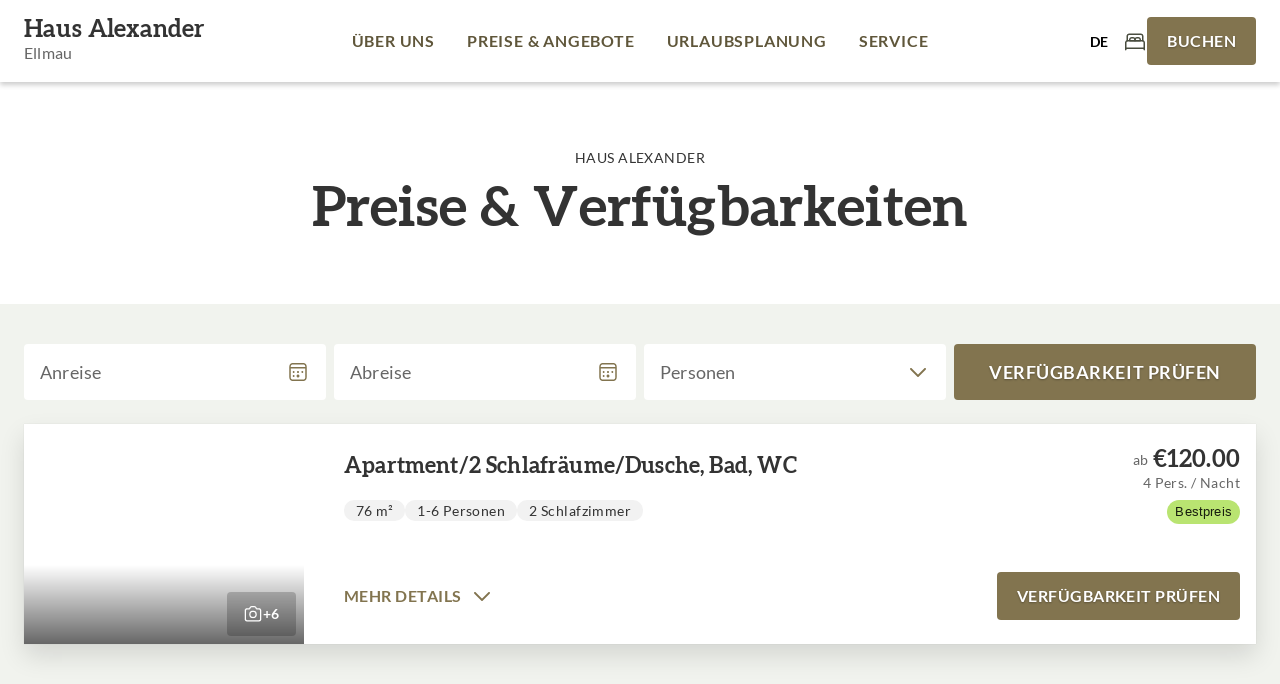

--- FILE ---
content_type: text/html; charset=utf-8
request_url: https://www.alexander-ellmau.at/de/preise-verfuegbarkeiten.html
body_size: 3741
content:
<!doctype html><html><head><meta charset="utf-8"/><meta name="viewport" content="width=device-width,initial-scale=1,viewport-fit=cover"/><title>Preise & Verfügbarkeiten - Haus Alexander, Ellmau</title> <meta name="description" content="Preise und Verfügbarkeiten"/><style>@font-face{font-display:swap;font-family:Aleo;font-style:normal;font-weight:400;src:url("/fonts/aleo-v11-latin-regular.woff2") format("woff2")}@font-face{font-display:swap;font-family:Aleo;font-style:normal;font-weight:700;src:url("/fonts/aleo-v11-latin-700.woff2") format("woff2")}@font-face{font-display:swap;font-family:Lato;font-style:normal;font-weight:400;src:url("/fonts/lato-v24-latin-regular.woff2") format("woff2")}@font-face{font-display:swap;font-family:Lato;font-style:normal;font-weight:700;src:url("/fonts/lato-v24-latin-700.woff2") format("woff2")}</style><script defer="defer" src="/static/js/mco-consent.js"></script><script defer="defer" src="/static/js/main.5cc4bb1b.js"></script><link href="/static/css/main.5f526541.css" rel="stylesheet"></head><body><div id="root"></div><div id="mco-consent" data-path=""></div><template is="mco-dom-data"><script type="application/json">{"state": 200, "serverState": 200, "loginPage": false, "disableTracking": false, "cachingType": "undefined", "id": 2, "lang": "de", "pageName": "/de/preise-verfuegbarkeiten.html", "url": "https://microsites.wilderkaiser.info/de/preise-verfuegbarkeiten.html", "breadcrumbTitle": "Preise \u0026 Verfügbarkeiten - Haus Alexander, Ellmau", "homepage": false, "layoutTag": "standard", "type": "standard", "indexable": true, "layoutVariant": "no-animation", "editDate": "2023-06-22T00:00:00", "meta": {"title": "Preise \u0026 Verfügbarkeiten - Haus Alexander, Ellmau", "description": "Preise und Verfügbarkeiten", "keywords": "Preise, Verfügbarkeiten", "defaultLang": "de", "links": {"de": "https://www.alexander-ellmau.at/de/preise-verfuegbarkeiten.html", "en": "https://www.alexander-ellmau.at/en/prices-offers.html"}}, "elements": [{"id": 12, "title": "Vermieter - Headline", "tag": "tourism-headline", "cookieAccepted": true}, {"id": 13, "tag": "basic-headline", "cookieAccepted": true, "text": "Preise \u0026 Verfügbarkeiten"}, {"id": 14, "title": "Zimmerliste", "tag": "tourism-rooms", "cookieAccepted": true}], "breadcrumbs": [{"id": 2, "title": "Preise \u0026 Angebote", "link": "/de/preise-verfuegbarkeiten.html", "hasDirectLink": false, "type": "menu", "selected": false}, {"id": 0, "title": "Preise \u0026 Verfügbarkeiten - Haus Alexander, Ellmau", "hasDirectLink": false, "type": "page", "selected": false}], "menuGroups": [{"title": "Hauptmenü", "items": [{"id": 1, "title": "Über uns", "link": "/", "hasDirectLink": true, "type": "menu", "selected": false}, {"id": 2, "title": "Preise \u0026 Angebote", "link": "/de/preise-verfuegbarkeiten.html", "hasDirectLink": true, "type": "menu", "selected": true}, {"id": 3, "title": "Urlaubsplanung", "link": "/de/veranstaltungen.html", "hasDirectLink": false, "type": "menu", "selected": false, "items": [{"id": 10, "title": "Aktivprogramm", "link": "/de/veranstaltungen.html", "hasDirectLink": true, "type": "menu", "selected": false}, {"id": 11, "title": "Routen \u0026 Touren", "link": "https://www.wilderkaiser.info/de/region/routen-touren.html", "linkRel": "noreferrer", "hasDirectLink": true, "target": "_blank", "type": "menu", "selected": false}, {"id": 19, "title": "Winter", "link": "/de/winter-in-der-region-wilder-kaiser.html", "hasDirectLink": true, "type": "menu", "selected": false}, {"id": 21, "title": "Sommer", "link": "/de/sommer-in-der-region-wilder-kaiser-1.html", "hasDirectLink": true, "type": "menu", "selected": false}]}, {"id": 4, "title": "Service", "link": "/de/anfrage.html", "hasDirectLink": false, "type": "menu", "selected": false, "items": [{"id": 16, "title": "Anfrage", "link": "/de/anfrage.html", "hasDirectLink": true, "type": "menu", "selected": false}, {"id": 13, "title": "Infrastruktur", "link": "/de/was-die-umgebung-bietet.html", "hasDirectLink": true, "type": "menu", "selected": false}, {"id": 15, "title": "Webcams", "link": "/de/webcams.html", "hasDirectLink": true, "type": "menu", "selected": false}, {"id": 14, "title": "Ortsplan", "link": "/de/ortsplan.html", "hasDirectLink": true, "type": "menu", "selected": false}, {"id": 12, "title": "Anreise \u0026 Kontakt", "link": "/de/anreise-kontakt.html", "hasDirectLink": true, "type": "menu", "selected": false}]}]}, {"title": "Metamenü", "items": [{"id": 5, "title": "AGB", "link": "/de/allgemeine-geschaeftsbedingungen.html", "hasDirectLink": true, "type": "menu", "selected": false}, {"id": 6, "title": "Impressum", "link": "/de/impressum.html", "hasDirectLink": true, "type": "menu", "selected": false}, {"id": 7, "title": "Datenschutz", "link": "/de/datenschutz.html", "hasDirectLink": true, "type": "menu", "selected": false}, {"id": 8, "title": "Cookies", "link": "#cookiesettings", "hasDirectLink": true, "target": "_top", "type": "menu", "selected": false}]}, {"title": "System", "items": [{"id": 9, "title": "System", "link": "#", "hasDirectLink": false, "type": "menu", "selected": false}, {"id": 17, "title": "Demo", "link": "#", "hasDirectLink": false, "type": "menu", "selected": false}]}], "rss": [], "annotations": ["{\"@context\":\"http:\\/\\/schema.org\",\"@type\":\"LodgingBusiness\",\"address\":{\"@context\":\"http:\\/\\/schema.org\",\"@type\":\"PostalAddress\",\"addressCountry\":\"AT\",\"addressLocality\":\"Ellmau\",\"postalCode\":\"6352\",\"streetAddress\":\"Wimm 24\"},\"description\":\"\u003cp\u003eUnser Haus liegt in ruhiger, sonniger Lage am Fuße des Wilden Kaisers, ca. 15 Gehminuten vom Zentrum entfernt. Kaiserbad, Golfplatz und Langlaufloipe sind in der Nähe.\u003cbr\u003e\u003cbr\u003eAusstattung: Liegeweise, Skiabstellraum, Gästesafe, gemütliches Wohnzimmer mit Kachelofen und Kabel-TV, Küche mit Backrohr, Mikrowelle und Geschirrspüler; Bad mit Badewanne und Dusche, Spielwiese und Carport\u003cbr\u003e\u003cbr\u003eEssen und Trinken: Brötchenservice;\u003c\\/p\u003e\",\"geo\":{\"@type\":\"GeoCoordinates\",\"latitude\":47.52304496,\"longitude\":12.30308228},\"image\":\"https:\\/\\/tourism-neo.wilderkaiser.info\\/media\\/provider\\/haus-winter-133.jpg\",\"name\":\"Haus Alexander\",\"telephone\":\"(0043) 650 9037975\"}", "{\"@context\":\"http:\\/\\/schema.org\",\"@type\":\"BreadcrumbList\",\"itemListElement\":[{\"@type\":\"ListItem\",\"item\":\"https:\\/\\/microsites.wilderkaiser.info\",\"name\":\"Tourismusverband Wilder Kaiser\",\"position\":0},{\"@type\":\"ListItem\",\"item\":\"https:\\/\\/microsites.wilderkaiser.info\\/de\\/preise-verfuegbarkeiten.html\",\"name\":\"Preise \u0026 Angebote\",\"position\":1},{\"@type\":\"ListItem\",\"name\":\"Preise \u0026 Verfügbarkeiten - Haus Alexander, Ellmau\",\"position\":2}]}"], "websiteProfile": {"name": "Tourismusverband Wilder Kaiser", "pwaManifestAvailable": false, "pwaShowInstallHint": false, "customizeLoginType": false, "defaultLoginType": "password", "cookieType": "permanentpopup", "cookieDate": "2023-06-22T11:21:55", "botAccess": true, "allowedLoginTypes": ["password"], "links": [], "customLinks": [{"type": "custom", "title": "Angebote", "url": "/de/preise-verfuegbarkeiten.html", "identifier": "tourism-offers"}, {"type": "custom", "title": "Warenkorb", "url": "/de/jetzt-buchen.html", "identifier": "tourism-cart"}, {"type": "custom", "title": "Buchung erfolgreich", "url": "/de/buchung-erfolgreich.html", "identifier": "tourism-booking-success"}, {"type": "custom", "title": "Buchung nicht erfolgreich", "url": "/de/es-ist-ein-fehler-aufgetreten.html", "identifier": "tourism-booking-error"}, {"type": "custom", "title": "Buchung AGBs", "url": "/de/agbs.html", "identifier": "tourism-terms"}, {"type": "custom", "title": "Anfrage", "url": "/de/anfrage.html", "identifier": "tourism-request"}, {"type": "custom", "title": "Datenschutz", "url": "/de/datenschutz.html", "identifier": "privacy"}, {"type": "custom", "title": "Liste Events", "url": "/de/veranstaltungen.html", "identifier": "tourism-event-list"}, {"type": "custom", "title": "TrustYou Metareview Link", "url": "https://api.trustyou.com/hotels/%%/meta_review.html?lang=de\u0026key=0038a673-ed8e-45b0-9b07-420d116ef967", "identifier": "trustyou-metareview"}, {"type": "custom", "title": "Logo - Footer", "identifier": "logo-footer"}, {"type": "custom", "title": "Routenplaner", "url": "https://www.google.com/maps/dir/?api=1", "identifier": "route-planner"}], "languages": [{"isoCode": "de", "title": "Deutsch", "default": true, "fallback": false}, {"isoCode": "en", "title": "Englisch", "default": false, "fallback": false}], "logos": [{"identifier": "consent", "filename": "/resources/logo/wilder-kaiser-schrift.svg"}, {"identifier": "fallback", "filename": "/resources/logo/wilder-kaiser-schrift.svg"}], "spamProtection": {"type": "altcha"}, "imprint": {"legalForm": "eU", "companyName": "Tourismusverband Wilder Kaiser"}, "trackingCodes": [{"area": "header", "code": "", "id": 1, "mandatory": true}, {"area": "header", "code": "", "id": 2, "mandatory": false}, {"area": "header", "code": "", "id": 3, "mandatory": false}]}, "cookieList": {"changeDate":"2023-06-22T11:21:55","consentAccentColor":"82744F","consentAcceptAsDefault":true,"consentBackgroundColor":"00000080","consentDiscloseUSProvider":false,"consentMessage":"Wir verwenden Cookies für dein individuelles Surf-Erlebnis, um Inhalte und Anzeigen zu personalisieren, Funktionen für soziale Medien anbieten zu können und die Zugriffe auf unsere Website zu analysieren. Außerdem geben wir Informationen zu Ihrer Verwendung unserer Website an unsere Partner für soziale Medien, Werbung und Analysen weiter. Unsere Partner führen diese Informationen möglicherweise mit weiteren Daten zusammen, die Sie ihnen bereitgestellt haben oder die sie im Rahmen Ihrer Nutzung der Dienste gesammelt haben. (inkl. US-Anbietern)","groups":[{"groupType":0,"items":[{"changeDate":"2023-06-21T11:33:14","codes":[{"area":"header","code":"","executeCodeOnce":false,"id":1}],"default":false,"description":"Notwendige Cookies werden benötigt, um Ihnen grundlegende Funktionen während der Nutzung der Webseite zur Verfügung zu stellen. Dies betrifft im wesentlichen Grundfunktionalitäten wie die Navigation auf der Webseite, Formulare, Warenkorb\/Anmeldungen oder die Abfrage Ihrer Zustimmung. Ohne diese Web-Technologien und Cookies funktioniert unsere Webseite nicht.","id":1,"linkTarget":"","linkType":1,"linkURL":"","title":"Notwendige Cookies","trackingType":"default","type":1}]},{"groupType":3,"items":[{"changeDate":"2023-06-21T11:33:14","codes":[{"area":"header","code":"","executeCodeOnce":false,"id":2}],"default":false,"description":"Wir verwenden die YouTube-Plattform zur Publikation unserer Videos und binden Videos auch auf dieser Website ein.","id":2,"linkTarget":"_top","linkType":3,"linkURL":"https:\/\/www.youtube.com\/t\/privacy","title":"YouTube","trackingType":"default","type":1}]},{"groupType":5,"items":[{"changeDate":"2023-06-21T11:33:14","codes":[{"area":"header","code":"","executeCodeOnce":false,"id":3}],"default":false,"description":"Diese Cookies ermöglichen es Besucher-Statistiken zu erfassen sowie das Benutzerverhalten zu analysieren, damit die Website laufend verbessert werden kann.","id":3,"linkTarget":"_top","linkType":3,"linkURL":"https:\/\/policies.google.com\/privacy","title":"Google Analytics","trackingType":"default","type":1}]}],"profileName":"Tourismusverband Wilder Kaiser","promptType":3}}</script></template> <script type="application/ld+json">{"@context":"http:\/\/schema.org","@type":"LodgingBusiness","address":{"@context":"http:\/\/schema.org","@type":"PostalAddress","addressCountry":"AT","addressLocality":"Ellmau","postalCode":"6352","streetAddress":"Wimm 24"},"description":"<p>Unser Haus liegt in ruhiger, sonniger Lage am Fuße des Wilden Kaisers, ca. 15 Gehminuten vom Zentrum entfernt. Kaiserbad, Golfplatz und Langlaufloipe sind in der Nähe.<br><br>Ausstattung: Liegeweise, Skiabstellraum, Gästesafe, gemütliches Wohnzimmer mit Kachelofen und Kabel-TV, Küche mit Backrohr, Mikrowelle und Geschirrspüler; Bad mit Badewanne und Dusche, Spielwiese und Carport<br><br>Essen und Trinken: Brötchenservice;<\/p>","geo":{"@type":"GeoCoordinates","latitude":47.52304496,"longitude":12.30308228},"image":"https:\/\/tourism-neo.wilderkaiser.info\/media\/provider\/haus-winter-133.jpg","name":"Haus Alexander","telephone":"(0043) 650 9037975"}</script>
 <script>"serviceWorker"in navigator&&navigator.serviceWorker.register("/service-worker.js")</script><script>const vh=.01*window.innerHeight;document.documentElement.style.setProperty("--vh",`${vh}px`)</script></body></html>

--- FILE ---
content_type: text/css
request_url: https://www.alexander-ellmau.at/static/css/main.5f526541.css
body_size: 2663
content:
.micado-ial-item-countdown__button,.micado-ial-item-newsletter__form-button button,.micado-ial-item-offer__button{border:0;border-radius:4px;box-shadow:none!important;cursor:pointer;font-size:20px;font-weight:700;height:48px;letter-spacing:.4px;line-height:48px;min-width:64px;padding:0 24px;text-align:center;text-transform:uppercase;transition:all .25s cubic-bezier(.4,0,.2,1) 0ms}.micado-ial-item-notification__button{border-radius:4px}.mco-container-headline+.mco-container-headline{margin-top:-32px}.mco-container-headline+.mco-container-text{margin-top:-16px}.mco-container-acco-classifications+.mco-container-acco-headline,.mco-container-acco-headline+.mco-container-acco-classifications,.mco-container-acco-headline+.mco-container-headline,.mco-container-dropdown+.mco-container-dropdown,.mco-container-headline+.mco-container-acco-classifications,.mco-container-headline+.mco-container-acco-headline{margin-top:-32px}.mco-collapsing:last-child{margin-bottom:0!important}@media (min-width:600px){.mco-container-dropdown+.mco-container-dropdown{margin-top:-64px}.mco-container-acco-classifications+.mco-container-acco-headline,.mco-container-acco-headline+.mco-container-acco-classifications,.mco-container-acco-headline+.mco-container-headline,.mco-container-headline+.mco-container-acco-classifications,.mco-container-headline+.mco-container-acco-headline,.mco-container-headline+.mco-container-headline{margin-top:-56px}}.mco-overlay-toolbar{background:var(--mco-palette-background-light)!important;color:var(--mco-palette-text-primary)!important}.mco-container-headline-1,.mco-container-headline-2,.mco-container-headline-3,.mco-container-headline-4,.mco-container-headline-5,.mco-container-headline-6,.mco-container-headline-7{text-align:center}.mco-container-list .mco-list-01 h2{color:var(--mco-palette-text-primary);font-size:28px;margin:0 0 16px}.mco-container-list .mco-list-01 svg path{fill:var(--mco-palette-primary-dark)!important}.mco-container-links .mco-references-01 h2{color:var(--mco-palette-text-primary);font-size:28px;margin:0 0 16px}.mco-container-links .mco-references-01 svg path{fill:var(--mco-palette-primary-dark)!important;transition:fill .3s ease}.mco-container-links .mco-references-01 a>div:first-child{margin-right:0!important}.mco-container-links .mco-references-01 a{transition:color .3s ease}.mco-container-links .mco-references-01 a:hover{color:var(--mco-palette-primary-main)!important}.mco-container-links .mco-references-01 a:hover svg path{fill:var(--mco-palette-primary-main)!important}.mco-container-links .mco-references-02 h2{color:var(--mco-palette-text-primary);font-size:28px}.mco-container-links .mco-references-02 button div{font-weight:700!important}.mco-container-table h2{color:var(--mco-palette-text-primary)!important;font-size:24px!important;margin:0 0 16px!important}.mco-container-table .mco-table-01__head th{background:var(--mco-palette-primary-main);color:#fff!important}.mco-container-table .mco-table-01__body .mco-table-01__cell{border-bottom:1px solid var(--mco-palette-gray-300)!important}.mco-container-video .mco-video-01__content{background:var(--mco-palette-background-dark)!important;border:none!important}.mco-container-video .mco-video-01__content p,.mco-container-video .mco-video-01__content>h3{color:#fff!important}.mco-container-video .mco-video-01__content>p{margin-top:8px!important}@media (min-width:960px){.mco-video-01>div:first-child{flex-basis:53.4375%!important;max-width:53.4375%!important}.mco-video-01>div:last-child{flex-basis:46.5625%!important;max-width:46.5625%!important}.mco-container-video .mco-video-01__content{padding:60px 56px!important}}.mco-container-download .mco-download-01__caption{display:block!important;margin-top:-2px!important}.mco-container-teaser-group{background:var(--mco-palette-background-light);padding-bottom:40px;padding-top:40px}.mco-container-teaser-group .mco-teaser-group{margin:0 auto!important;max-width:1112px!important}@media (min-width:960px){.mco-container-teaser-group{padding-bottom:80px;padding-top:80px}}.mco-container-ski-liftstate .mco-liftstate__table-head .mco-liftstate__table-cell{background:none!important}.mco-container-ski-liftstate .mco-liftstate__table-head .mco-liftstate__table-cell>div{font-family:Aleo!important;font-weight:700!important}.mco-container-ski-liftstate .mco-liftstate__table-cell{border-color:var(--mco-palette-gray-300)!important}.mco-container-ski-liftstate .mco-liftstate__facility-icon svg path{fill:var(--mco-palette-secondary-dark)!important}.mco-container-ski-liftstate .mco-liftstate__filter>div{color:var(--mco-palette-text-secondary)!important}.mco-container-ski-liftstate .mco-liftstate__filter .MuiCheckbox-colorSecondary.Mui-checked{color:var(--mco-palette-primary-main)!important}.mco-container-ski-liftstate .mco-liftstate__filter .MuiFormControlLabel-label>div{font-weight:700!important}.mco-liftstate__table-row td{min-height:52px!important}.mco-container-ski-piststate .mco-piststate__table-head .mco-piststate__table-cell{background:none!important}.mco-container-ski-piststate .mco-piststate__table-head .mco-piststate__table-cell>div{font-family:Aleo!important;font-weight:700!important}.mco-container-ski-piststate .mco-piststate__table-cell{border-color:var(--mco-palette-gray-300)!important}.mco-container-ski-piststate .mco-piststate__facility-icon svg path{fill:var(--mco-palette-secondary-dark)!important}.mco-container-ski-piststate .mco-piststate__filter>div{color:var(--mco-palette-text-secondary)!important}.mco-container-ski-piststate .mco-piststate__filter .MuiCheckbox-colorSecondary.Mui-checked{color:var(--mco-palette-primary-main)!important}.mco-container-ski-piststate .mco-piststate__filter .MuiFormControlLabel-label>div{font-weight:700!important}.mco-piststate__table-row td{min-height:52px!important}.mco-container-ski-webcams .mco-webcams__item-state{background:var(--mco-palette-gray-100)!important}.mco-container-ski-webcams .mco-webcams__item-title{font-family:Aleo!important;font-weight:700!important}.mco-container-ski-webcams .mco-webcams__item-location{margin-top:0!important}.mco-acco-text__inner,.mco-acco-text__inner *{margin:0!important}.mco-acco-text-variant-1{background:var(--mco-palette-warning-light);padding:32px}.mco-acco-attributes .mco-acco-attributes__row{border-top:none!important;display:flex!important;flex-direction:column!important;margin-bottom:40px!important;padding:0!important}.mco-acco-attributes .mco-acco-attributes__row:last-child{margin-bottom:0!important}.mco-acco-attributes .mco-acco-attributes__label{font-family:Aleo!important;font-size:28px!important;font-weight:700!important}.mco-acco-attributes .mco-acco-attributes__value{background:var(--mco-palette-gray-100)!important}.mco-gallery-02{background-color:var(--mco-palette-background-light);background:var(--mco-palette-background-light);box-shadow:0 0 0 100vmax var(--mco-palette-background-light);-webkit-clip-path:inset(0 -100vmax);clip-path:inset(0 -100vmax);padding:40px 0}.mco-gallery-02-swiper-nav__next,.mco-gallery-02-swiper-nav__prev{background:#0003!important;height:48px!important;transition:background .3s ease!important;width:48px!important}.mco-gallery-02-swiper-nav__next:hover,.mco-gallery-02-swiper-nav__prev:hover{background:var(--mco-palette-primary-dark)!important}.mco-gallery-02-swiper-nav__next svg,.mco-gallery-02-swiper-nav__prev svg{width:24px!important}.mco-gallery-02-swiper-nav__next,.mco-gallery-02-swiper-nav__prev{background:var(--mco-palette-primary-main)!important;border-radius:4px!important}.mco-gallery-02 .swiper-pagination-bullet{background:var(--mco-palette-gray-200)!important;opacity:1!important;transition:background .3s ease!important}.mco-gallery-02 .swiper-pagination-bullet-active,.mco-gallery-02 .swiper-pagination-bullet:hover{background:var(--mco-palette-primary-dark)!important}@media (min-width:600px){.mco-gallery-02{padding:64px 0}.mco-gallery-02-swiper-nav__next,.mco-gallery-02-swiper-nav__prev{height:64px!important;width:64px!important}.mco-gallery-02-swiper-nav__next svg,.mco-gallery-02-swiper-nav__prev svg{width:32px!important}}.mco-acco-rating .mco-acco-rating__container{box-shadow:none!important;min-height:60px!important;padding:0!important}.mco-acco-rating .mco-acco-rating__progress-counter>p{color:var(--mco-palette-primary-main)!important}.mco-acco-rating .mco-acco-rating__progress-counter>span{color:var(--mco-palette-text-secondary)!important}.mco-acco-rating .mco-acco-rating__info>p{font-weight:700!important}.mco-acco-rating .mco-acco-rating__info>span{color:var(--mco-palette-text-secondary)!important;font-weight:700!important}.mco-container-tourism-request{background:var(--mco-palette-background-light);padding-bottom:40px;padding-top:40px}.mco-container-tourism-request .mco-tourism-request{margin:0 auto!important;max-width:1280px!important}.mco-tourism-request .mco-tourism-request-form-content,.mco-tourism-request .mco-tourism-request-guestpicker,.mco-tourism-request .mco-tourism-request-period{background:#fff!important;border-radius:var(--mco-shape-border-radius)!important;padding:24px!important}.mco-tourism-request .mco-guest-picker-room{background:none!important;padding:0!important}.mco-container-tourism-host{background:var(--mco-palette-background-light);padding-bottom:40px;padding-top:40px}.mco-container-tourism-host .mco-tourism-host-parent{margin:0 auto!important;max-width:1112px!important}.mco-container-tourism-host .mco-tourism-host-parent .mco-tourism-host{max-width:100%!important}.mco-container-tourism-host .mco-tourism-host-parent .mco-tourism-host__headline p{color:var(--mco-palette-secondary-dark)!important;font-family:Aleo!important;font-size:42px!important;font-weight:700!important;letter-spacing:.42px!important;line-height:47px!important;text-transform:none!important}.mco-container-tourism-host .mco-tourism-host-parent .mco-tourism-host__headline h3{color:var(--mco-palette-secondary-dark)!important;font-family:Aleo!important;font-size:28px!important;font-weight:700!important;line-height:37px!important;margin-top:8px!important}.mco-container-tourism-host .mco-tourism-host-parent .mco-tourism-host__content{flex-direction:column!important}.mco-container-tourism-host .mco-tourism-host-parent .mco-tourism-host__image{margin:0 auto!important;max-width:848px!important}@media (min-width:960px){.mco-container-tourism-host{padding-bottom:80px;padding-top:80px}.mco-container-tourism-host .mco-tourism-host-parent .mco-tourism-host__headline p{font-size:56px!important;letter-spacing:0!important;line-height:62px!important}}.mco-tourism-host__text ul{list-style:disc inside}.mco-content-map .mco-map{height:calc(100vh - 82px)!important}.mco-map-filter{box-shadow:0 12px 24px 0 #0000003d,0 0 2px 0 #0000003d!important}.mco-map-filter-header{padding-bottom:10px!important;padding-top:10px!important}.mco-map-filter-header__title{color:#fff!important;text-shadow:0 1px 2px #0000004d!important;text-transform:uppercase!important}.mco-map-filter-header__icon svg path{fill:#fff!important}.mco-map-filter__content p{line-height:1.2}.mco-map-options .MuiOutlinedInput-input{padding-bottom:13px!important;padding-top:13px!important}.mco-map-options .MuiOutlinedInput-notchedOutline{border-color:var(--mco-palette-primary-main)!important;border-width:2px!important}.mco-map .leaflet-bar{border:0!important;display:flex!important;flex-direction:column!important;gap:2px!important}.mco-map .leaflet-bar a{border:2px solid var(--mco-palette-primary-main)!important;border-radius:4px!important;color:var(--mco-palette-text-primary)!important;height:48px!important;line-height:44px!important;width:48px!important}.mco-map .leaflet-popup-content-custom__content-title{font-size:18px!important}.mco-map .leaflet-popup-content-custom__content-button{color:#fff!important;font-family:Lato!important;font-size:14px!important;font-weight:700!important;line-height:1.75;text-shadow:0 1px 2px #0000004d!important}.mco-events-list .mco-events-list__list,.mco-infrastructures-list .mco-infrastructures-list__list,.mco-tours-list .mco-tours-list__list{scroll-margin-top:100px!important}.mco-container-railway{background:var(--mco-palette-background-light);padding-bottom:24px;padding-top:24px}.mco-container-railway .mco-railway{background:#fff!important;border-radius:var(--mco-shape-border-radius)!important;margin:0 auto!important;max-width:1280px!important;padding:32px!important}@media (min-width:600px){.mco-container-railway{padding-bottom:80px;padding-top:80px}}.mco-container-room-list{background:var(--mco-palette-background-light);padding-bottom:40px;padding-top:40px}.mco-container-room-list .mco-room-list-wrapper{margin:0 auto!important;max-width:1280px!important;padding-bottom:0!important;padding-top:0!important}@media (min-width:600px){.mco-container-room-list{padding-bottom:80px}}.mco-container-tourism-cart{background:var(--mco-palette-background-light);padding-bottom:40px;padding-top:40px}.mco-container-tourism-cart .mco-tourism-cart{margin:0 auto!important;max-width:1280px!important}.mco-container-tourism-cart .mco-tourism-cart .mco-tourism-cart-products-product{background:#fff!important;box-shadow:0 0 1px #0000001f,0 12px 24px #0000001f!important}.mco-container-tourism-cart .mco-tourism-cart .mco-tourism-cart-products-product__image-root{margin-bottom:0!important}.mco-container-tourism-cart .mco-tourism-cart .mco-tourism-cart-products-product__content{padding:24px!important}.mco-container-tourism-cart
	.mco-tourism-cart
	.mco-tourism-cart-products-product__room-title-root{margin-top:16px!important}.mco-container-tourism-cart .mco-tourism-cart .mco-tourism-cart-form,.mco-container-tourism-cart .mco-tourism-cart .mco-tourism-cart-payment-methods-root,.mco-container-tourism-cart .mco-tourism-cart .mco-tourism-cart-travel-insurance-root{background:#fff!important;border-radius:var(--mco-shape-border-radius)!important;padding:16px!important}.mco-container-tourism-cart .mco-tourism-cart .mco-tourism-cart-payment-methods-root,.mco-container-tourism-cart .mco-tourism-cart .mco-tourism-cart-travel-insurance-root{margin-bottom:32px!important}.mco-container-tourism-cart .mco-tourism-cart .mco-tourism-cost-report__wrapper{background:none!important}.mco-container-tourism-cart .mco-tourism-cart .mco-tourism-cost-report__total{background:var(--mco-palette-secondary-main)!important}.mco-container-tourism-cart .mco-tourism-cart .mco-tourism-cart-buttons_tag{background:#00000080!important}.mco-container-tourism-cart .mco-tourism-cart .mco-tourism-cart-buttons__text{color:var(--mco-palette-text-secondary)!important;font-size:16px!important}@media (min-width:600px){.mco-container-tourism-cart
		.mco-tourism-cart
		.mco-tourism-cart-products-product__image-root{aspect-ratio:214/189!important;max-width:280px!important}.mco-container-tourism-cart .mco-tourism-cart .mco-tourism-cart-form,.mco-container-tourism-cart .mco-tourism-cart .mco-tourism-cart-payment-methods-root,.mco-container-tourism-cart .mco-tourism-cart .mco-tourism-cart-travel-insurance-root{padding:24px!important}}@media (min-width:960px){.mco-container-tourism-cart .mco-tourism-cart .mco-tourism-cart-form,.mco-container-tourism-cart .mco-tourism-cart .mco-tourism-cart-payment-methods-root,.mco-container-tourism-cart .mco-tourism-cart .mco-tourism-cart-travel-insurance-root{padding:32px!important}}.mco-container-event-list{background:#3e3c38!important;padding:0!important}.mco-container-event-list .mco-event-list{padding:40px 0!important}.mco-container-event-list .mco-event-list:after,.mco-container-event-list .mco-event-list:before{display:none!important}.mco-container-event-list .mco-event-list__headline{font-family:Aleo!important;font-size:42px!important;font-weight:700!important;letter-spacing:.42px!important;line-height:47px!important;margin-bottom:32px!important}.mco-container-event-list .mco-event-list__swiper__item{display:flex!important}.mco-container-event-list .mco-teaser-event-01{height:auto!important;padding:16px!important}.mco-container-event-list .mco-teaser-event-01__content{padding:24px 0 0!important}.mco-container-event-list .mco-teaser-event-01__button{margin-left:0!important}.mco-container-event-list .mco-teaser-event-01__button a{display:block!important;width:100%!important}.mco-container-event-list .mco-teaser-event-01__button a button{width:100%!important}.mco-container-event-list .mco-event-list__swiper-nav-left,.mco-container-event-list .mco-event-list__swiper-nav-right{background:var(--mco-palette-primary-main)!important;border-radius:4px!important;height:48px!important;width:48px!important}.mco-container-event-list .mco-event-list__swiper-nav-left{left:16px!important}.mco-container-event-list .mco-event-list__swiper-nav-right{right:16px!important}.mco-container-event-list .mco-event-list__swiper-nav-left svg,.mco-container-event-list .mco-event-list__swiper-nav-right svg{transform:none!important;width:24px!important}.mco-container-event-list .mco-event-list__swiper-bullets{display:flex!important;flex-wrap:wrap!important;gap:8px!important;justify-content:center!important;margin-top:32px!important}.mco-container-event-list .mco-event-list__swiper-bullets .swiper-pagination-bullet{background:#ffffff4d!important;opacity:1!important}.mco-container-event-list .mco-event-list__swiper-bullets .swiper-pagination-bullet-active{background:#fff!important}@media (min-width:960px){.mco-container-event-list .mco-event-list{padding-bottom:80px!important;padding-top:80px!important}.mco-container-event-list .mco-event-list__headline{font-size:48px!important;letter-spacing:0!important;line-height:53px!important;margin-bottom:40px!important}}.mco-consent .mco-consent-button{font-family:Lato!important;font-size:16px!important;text-transform:uppercase!important}html{font-size:100%;height:-webkit-fill-available}body{margin:0;min-height:100vh;min-height:-webkit-fill-available}a{color:var(--mco-palette-primary-main);text-decoration:none}h1,h2,h3,h4,h5,h6,p,ul{margin:0}ul{list-style:none}#root,ul{padding:0}#root{position:relative}.mco-content .mco-container:first-child{margin-top:0}:not(.no-custom-scrollbar){scrollbar-color:var(--mco-palette-primary-main) #0000;scrollbar-width:thin}:not(.no-custom-scrollbar)::-webkit-scrollbar{width:10px}:not(.no-custom-scrollbar)::-webkit-scrollbar-track{background:#0000}:not(.no-custom-scrollbar)::-webkit-scrollbar-thumb{background-color:var(--mco-palette-primary-main);border:0 solid #0000;border-radius:0}.MuiSkeleton-text{transform:none!important}body[data-keyboard] :focus-visible{outline:2px solid highlight!important;outline:2px auto -webkit-focus-ring-color!important;transition:none!important}

--- FILE ---
content_type: application/javascript
request_url: https://www.alexander-ellmau.at/static/js/4891.d41d6227.chunk.js
body_size: 3031
content:
"use strict";(self.webpackChunkmicrosite_wilder_kaiser=self.webpackChunkmicrosite_wilder_kaiser||[]).push([[4891],{9072(e,t){Object.defineProperty(t,"__esModule",{value:!0}),t.locales=void 0;t.locales={de:{headline:"3 einfache Schritte zur App",step1:'Tippen Sie auf das "Aktions-Symbol" in Ihrer Toolbar',step2:"Zum Home-Bildschirm",step3:"Die App wurde jetzt zu Ihrem Homescreen hinzugef\xfcgt"}}},24891(e,t,a){function n(e){return n="function"==typeof Symbol&&"symbol"==typeof Symbol.iterator?function(e){return typeof e}:function(e){return e&&"function"==typeof Symbol&&e.constructor===Symbol&&e!==Symbol.prototype?"symbol":typeof e},n(e)}Object.defineProperty(t,"__esModule",{value:!0}),t.default=void 0;var l=function(e,t){if(!t&&e&&e.__esModule)return e;if(null===e||"object"!==n(e)&&"function"!==typeof e)return{default:e};var a=m(t);if(a&&a.has(e))return a.get(e);var l={},r=Object.defineProperty&&Object.getOwnPropertyDescriptor;for(var o in e)if("default"!==o&&Object.prototype.hasOwnProperty.call(e,o)){var i=r?Object.getOwnPropertyDescriptor(e,o):null;i&&(i.get||i.set)?Object.defineProperty(l,o,i):l[o]=e[o]}l.default=e,a&&a.set(e,l);return l}(a(9950)),r=v(a(11942)),o=v(a(2803)),i=v(a(13318)),u=a(9072),d=a(94955),c=a(99121),s=v(a(31129)),f=v(a(66931)),p=v(a(35815));function v(e){return e&&e.__esModule?e:{default:e}}function m(e){if("function"!==typeof WeakMap)return null;var t=new WeakMap,a=new WeakMap;return(m=function(e){return e?a:t})(e)}function g(e,t){return function(e){if(Array.isArray(e))return e}(e)||function(e,t){var a=null==e?null:"undefined"!==typeof Symbol&&e[Symbol.iterator]||e["@@iterator"];if(null==a)return;var n,l,r=[],o=!0,i=!1;try{for(a=a.call(e);!(o=(n=a.next()).done)&&(r.push(n.value),!t||r.length!==t);o=!0);}catch(u){i=!0,l=u}finally{try{o||null==a.return||a.return()}finally{if(i)throw l}}return r}(e,t)||function(e,t){if(!e)return;if("string"===typeof e)return h(e,t);var a=Object.prototype.toString.call(e).slice(8,-1);"Object"===a&&e.constructor&&(a=e.constructor.name);if("Map"===a||"Set"===a)return Array.from(e);if("Arguments"===a||/^(?:Ui|I)nt(?:8|16|32)(?:Clamped)?Array$/.test(a))return h(e,t)}(e,t)||function(){throw new TypeError("Invalid attempt to destructure non-iterable instance.\nIn order to be iterable, non-array objects must have a [Symbol.iterator]() method.")}()}function h(e,t){(null==t||t>e.length)&&(t=e.length);for(var a=0,n=new Array(t);a<t;a++)n[a]=e[a];return n}var w=(0,l.lazy)(function(){return Promise.all([a.e(7443),a.e(421),a.e(9184),a.e(1380)]).then(a.bind(a,76953))}),_=(0,i.default)(function(e){var t,a,n,l,r;return{root:{background:null===e||void 0===e||null===(t=e.palette)||void 0===t||null===(a=t.primary)||void 0===a?void 0:a.main,position:"relative"},bar:{backgroundColor:"#FFFFFF",borderRadius:10,cursor:"move",height:null===e||void 0===e?void 0:e.spacing(1),margin:null===e||void 0===e?void 0:e.spacing(1.5,"auto",0,"auto"),width:null===e||void 0===e?void 0:e.spacing(8)},container:{color:"#FFFFFF",display:"flex",flexDirection:"column",height:"80vh",margin:"0 auto",maxHeight:340,maxWidth:420,padding:null===e||void 0===e?void 0:e.spacing(4,2)},headline:{fontSize:18,fontWeight:null===e||void 0===e||null===(n=e.typography)||void 0===n?void 0:n.fontWeightBold,marginBottom:null===e||void 0===e?void 0:e.spacing(4),textTransform:"uppercase"},box:{alignItems:"center",display:"flex",margin:null===e||void 0===e?void 0:e.spacing(2,0)},step:{fontSize:36,fontWeight:null===e||void 0===e||null===(l=e.typography)||void 0===l?void 0:l.fontWeightLight},text:{margin:null===e||void 0===e?void 0:e.spacing(0,2)},icon:{alignItems:"center",background:"#FFFFFF",borderRadius:4,display:"flex",flex:"0 0 "+(null===e||void 0===e?void 0:e.spacing(5))+"px",fill:null===e||void 0===e||null===(r=e.palette)||void 0===r?void 0:r.grey[900],height:null===e||void 0===e?void 0:e.spacing(5),justifyContent:"center",marginLeft:"auto",padding:null===e||void 0===e?void 0:e.spacing(1),width:null===e||void 0===e?void 0:e.spacing(5),"& svg":{height:null===e||void 0===e?void 0:e.spacing(4),width:null===e||void 0===e?void 0:e.spacing(4)}},iconApp:{background:"none",padding:0},app:{borderRadius:4,display:"block",width:"100%"}}}),b=function(e){var t=e.appIcon,a=e.checkCookie,n=void 0===a||a,r=e.debug,i=void 0!==r&&r,s=e.force,v=void 0!==s&&s,m=e.lang,h=void 0===m?"de":m,b=e.reminder,S=void 0===b?365:b,O=_(),E=g((0,l.useState)(!1),2),x=E[0],I=E[1];if("de"!==h&&(h="de"),i){var k=[];k.push("isIOS: "+(0,d.isIOS)()),k.push("isInStandaloneMode: "+(0,d.isInStandaloneMode)()),k.push("isIOSChrome: "+(0,d.isIOSChrome)()),k.push("isIOSEdge: "+(0,d.isIOSEdge)()),k.push("react-pwa-alert storage: "+(null!==localStorage.getItem("react-pwa-alert"))),n&&k.push("mw-cookie-settings is not empty: "+(""!==(0,c.getCookie)("mw-cookie-settings"))),alert(k.join("\r\n"))}(0,l.useEffect)(function(){y(n,v,S)&&setTimeout(function(){I(!0),localStorage.setItem("react-pwa-alert",new Date)},v?300:3e3)},[n,v,S]);var C=/iPad|iPhone|iPod/.test(navigator.userAgent);return y(n,v,S)?l.default.createElement(l.Suspense,{fallback:l.default.createElement(l.default.Fragment,null)},l.default.createElement(w,{anchor:"bottom",disableBackdropTransition:!C,disableDiscovery:C,disableSwipeToOpen:!0,open:x,onClose:function(){return I(!1)},onOpen:function(){}},l.default.createElement("div",{className:(0,o.default)(O.root,"pwa-alert")},l.default.createElement("div",{className:(0,o.default)(O.bar,"pwa-alert__bar")}),l.default.createElement("div",{className:(0,o.default)(O.container,"pwa-alert__container")},l.default.createElement("div",{className:(0,o.default)(O.content,"pwa-alert__content")},l.default.createElement("div",{className:(0,o.default)(O.headline,"pwa-alert__headline")},l.default.createElement("span",null,u.locales[h].headline)),l.default.createElement("div",{className:(0,o.default)(O.box,"pwa-alert__box pwa-alert__box1")},l.default.createElement("p",{className:(0,o.default)(O.step,"pwa-alert__step")},"1"),l.default.createElement("p",{className:(0,o.default)(O.text,"pwa-alert__text")},u.locales[h].step1),l.default.createElement("div",{className:(0,o.default)(O.icon,"pwa-alert__icon","pwa-alert__icon-share")},l.default.createElement(f.default,null))),l.default.createElement("div",{className:(0,o.default)(O.box,"pwa-alert__box pwa-alert__box2")},l.default.createElement("p",{className:(0,o.default)(O.step,"pwa-alert__step")},"2"),l.default.createElement("p",{className:(0,o.default)(O.text,"pwa-alert__text")},u.locales[h].step2),l.default.createElement("div",{className:(0,o.default)(O.icon,"pwa-alert__icon","pwa-alert__icon-add-to-home")},l.default.createElement(p.default,null))),l.default.createElement("div",{className:(0,o.default)(O.box,"pwa-alert__box pwa-alert__box3")},l.default.createElement("p",{className:(0,o.default)(O.step,"pwa-alert__step")},"3"),l.default.createElement("p",{className:(0,o.default)(O.text,"pwa-alert__text")},u.locales[h].step3),l.default.createElement("div",{className:(0,o.default)(O.icon,O.iconApp,"pwa-alert__icon","pwa-alert__icon-app")},t&&l.default.createElement("img",{className:O.app,src:t,alt:""})))))))):null},y=function(e,t,a){return t||(0,d.isIOS)()&&!(0,d.isInStandaloneMode)()&&!(0,d.isIOSChrome)()&&!(0,d.isIOSEdge)()&&(0,s.default)(a)&&(!e||""!==(0,c.getCookie)("mw-cookie-settings"))};b.propTypes={appIcon:r.default.string,checkCookie:r.default.bool,debug:r.default.bool,force:r.default.bool,lang:r.default.string,reminder:r.default.number};var S=b;t.default=S},31129(e,t){Object.defineProperty(t,"__esModule",{value:!0}),t.default=void 0;var a=function(e){var t=localStorage.getItem("react-pwa-alert");if(!("Invalid Date"!==new Date(t)&&!isNaN(new Date(t))))return!0;var a=new Date,n=new Date(t),l=new Date(n);return l.setDate(l.getDate()+e),a>l};t.default=a},35815(e,t,a){Object.defineProperty(t,"__esModule",{value:!0}),t.default=void 0;var n,l=(n=a(9950))&&n.__esModule?n:{default:n};var r=function(){return l.default.createElement("svg",{xmlns:"http://www.w3.org/2000/svg",viewBox:"0 0 50 50"},l.default.createElement("path",{d:"M 9 4 C 6.2545455 4 4 6.2545455 4 9 L 4 41 C 4 43.745455 6.2545455 46 9 46 L 41 46 C 43.745455 46 46 43.745455 46 41 L 46 9 C 46 6.2545455 43.745455 4 41 4 L 9 4 z M 9 6 L 41 6 C 42.654545 6 44 7.3454545 44 9 L 44 41 C 44 42.654545 42.654545 44 41 44 L 9 44 C 7.3454545 44 6 42.654545 6 41 L 6 9 C 6 7.3454545 7.3454545 6 9 6 z M 24 13 L 24 24 L 13 24 L 13 26 L 24 26 L 24 37 L 26 37 L 26 26 L 37 26 L 37 24 L 26 24 L 26 13 L 24 13 z"}))};t.default=r},66931(e,t,a){Object.defineProperty(t,"__esModule",{value:!0}),t.default=void 0;var n,l=(n=a(9950))&&n.__esModule?n:{default:n};var r=function(){return l.default.createElement("svg",{version:"1.1",viewBox:"0 0 1000 1000",enableBackground:"new 0 0 1000 1000"},l.default.createElement("g",null,l.default.createElement("path",{d:"M780,290H640v35h140c19.3,0,35,15.7,35,35v560c0,19.3-15.7,35-35,35H220c-19.2,0-35-15.7-35-35V360c0-19.2,15.7-35,35-35h140v-35H220c-38.7,0-70,31.3-70,70v560c0,38.7,31.3,70,70,70h560c38.7,0,70-31.3,70-70V360C850,321.3,818.7,290,780,290z M372.5,180l110-110.2v552.7c0,9.6,7.9,17.5,17.5,17.5c9.6,0,17.5-7.9,17.5-17.5V69.8l110,110c3.5,3.5,7.9,5,12.5,5s9-1.7,12.5-5c6.8-6.8,6.8-17.9,0-24.7l-140-140c-6.8-6.8-17.9-6.8-24.7,0l-140,140c-6.8,6.8-6.8,17.9,0,24.7C354.5,186.8,365.5,186.8,372.5,180z"})))};t.default=r},94955(e,t){Object.defineProperty(t,"__esModule",{value:!0}),t.isInStandaloneMode=t.isIOSEdge=t.isIOSChrome=t.isIOS=void 0;t.isInStandaloneMode=function(){return"standalone"in window.navigator&&window.navigator.standalone};t.isIOS=function(){var e=window.navigator.userAgent.toLowerCase();return/iphone|ipad|ipod/.test(e)};t.isIOSChrome=function(){return-1!==window.navigator.userAgent.indexOf("CriOS")};t.isIOSEdge=function(){return-1!==window.navigator.userAgent.indexOf("EdgiOS")}},99121(e,t){Object.defineProperty(t,"__esModule",{value:!0}),t.getCookie=function(e){for(var t=e+"=",a=document.cookie.split(";"),n=0;n<a.length;n++){for(var l=a[n];" "===l.charAt(0);)l=l.substring(1);if(0===l.indexOf(t))return l.substring(t.length,l.length)}return""}}}]);

--- FILE ---
content_type: application/javascript
request_url: https://www.alexander-ellmau.at/static/js/2020.e13967b0.chunk.js
body_size: 2332
content:
"use strict";(self.webpackChunkmicrosite_wilder_kaiser=self.webpackChunkmicrosite_wilder_kaiser||[]).push([[2020],{11647(e,o,a){a.d(o,{A:()=>g});var t=a(58168),r=a(80045),l=a(9950),n=a(2803);const i=(0,a(32776).A)(l.createElement("path",{d:"M12 2C6.47 2 2 6.47 2 12s4.47 10 10 10 10-4.47 10-10S17.53 2 12 2zm5 13.59L15.59 17 12 13.41 8.41 17 7 15.59 10.59 12 7 8.41 8.41 7 12 10.59 15.59 7 17 8.41 13.41 12 17 15.59z"}),"Cancel");var c=a(33720),d=a(37751),s=a(539),m=a(52521),p=a(53755);function u(e){return"Backspace"===e.key||"Delete"===e.key}var y=l.forwardRef(function(e,o){var a=e.avatar,c=e.classes,d=e.className,y=e.clickable,g=e.color,f=void 0===g?"default":g,h=e.component,v=e.deleteIcon,b=e.disabled,C=void 0!==b&&b,k=e.icon,S=e.label,x=e.onClick,A=e.onDelete,w=e.onKeyDown,z=e.onKeyUp,I=e.size,R=void 0===I?"medium":I,$=e.variant,L=void 0===$?"default":$,T=(0,r.A)(e,["avatar","classes","className","clickable","color","component","deleteIcon","disabled","icon","label","onClick","onDelete","onKeyDown","onKeyUp","size","variant"]),N=l.useRef(null),E=(0,s.A)(N,o),P=function(e){e.stopPropagation(),A&&A(e)},D=!(!1===y||!x)||y,X="small"===R,O=h||(D?p.A:"div"),K=O===p.A?{component:"div"}:{},B=null;if(A){var _=(0,n.default)("default"!==f&&("default"===L?c["deleteIconColor".concat((0,m.A)(f))]:c["deleteIconOutlinedColor".concat((0,m.A)(f))]),X&&c.deleteIconSmall);B=v&&l.isValidElement(v)?l.cloneElement(v,{className:(0,n.default)(v.props.className,c.deleteIcon,_),onClick:P}):l.createElement(i,{className:(0,n.default)(c.deleteIcon,_),onClick:P})}var M=null;a&&l.isValidElement(a)&&(M=l.cloneElement(a,{className:(0,n.default)(c.avatar,a.props.className,X&&c.avatarSmall,"default"!==f&&c["avatarColor".concat((0,m.A)(f))])}));var U=null;return k&&l.isValidElement(k)&&(U=l.cloneElement(k,{className:(0,n.default)(c.icon,k.props.className,X&&c.iconSmall,"default"!==f&&c["iconColor".concat((0,m.A)(f))])})),l.createElement(O,(0,t.A)({role:D||A?"button":void 0,className:(0,n.default)(c.root,d,"default"!==f&&[c["color".concat((0,m.A)(f))],D&&c["clickableColor".concat((0,m.A)(f))],A&&c["deletableColor".concat((0,m.A)(f))]],"default"!==L&&[c.outlined,{primary:c.outlinedPrimary,secondary:c.outlinedSecondary}[f]],C&&c.disabled,X&&c.sizeSmall,D&&c.clickable,A&&c.deletable),"aria-disabled":!!C||void 0,tabIndex:D||A?0:void 0,onClick:x,onKeyDown:function(e){e.currentTarget===e.target&&u(e)&&e.preventDefault(),w&&w(e)},onKeyUp:function(e){e.currentTarget===e.target&&(A&&u(e)?A(e):"Escape"===e.key&&N.current&&N.current.blur()),z&&z(e)},ref:E},K,T),M||U,l.createElement("span",{className:(0,n.default)(c.label,X&&c.labelSmall)},S),B)});const g=(0,c.A)(function(e){var o="light"===e.palette.type?e.palette.grey[300]:e.palette.grey[700],a=(0,d.X4)(e.palette.text.primary,.26);return{root:{fontFamily:e.typography.fontFamily,fontSize:e.typography.pxToRem(13),display:"inline-flex",alignItems:"center",justifyContent:"center",height:32,color:e.palette.getContrastText(o),backgroundColor:o,borderRadius:16,whiteSpace:"nowrap",transition:e.transitions.create(["background-color","box-shadow"]),cursor:"default",outline:0,textDecoration:"none",border:"none",padding:0,verticalAlign:"middle",boxSizing:"border-box","&$disabled":{opacity:.5,pointerEvents:"none"},"& $avatar":{marginLeft:5,marginRight:-6,width:24,height:24,color:"light"===e.palette.type?e.palette.grey[700]:e.palette.grey[300],fontSize:e.typography.pxToRem(12)},"& $avatarColorPrimary":{color:e.palette.primary.contrastText,backgroundColor:e.palette.primary.dark},"& $avatarColorSecondary":{color:e.palette.secondary.contrastText,backgroundColor:e.palette.secondary.dark},"& $avatarSmall":{marginLeft:4,marginRight:-4,width:18,height:18,fontSize:e.typography.pxToRem(10)}},sizeSmall:{height:24},colorPrimary:{backgroundColor:e.palette.primary.main,color:e.palette.primary.contrastText},colorSecondary:{backgroundColor:e.palette.secondary.main,color:e.palette.secondary.contrastText},disabled:{},clickable:{userSelect:"none",WebkitTapHighlightColor:"transparent",cursor:"pointer","&:hover, &:focus":{backgroundColor:(0,d.tL)(o,.08)},"&:active":{boxShadow:e.shadows[1]}},clickableColorPrimary:{"&:hover, &:focus":{backgroundColor:(0,d.tL)(e.palette.primary.main,.08)}},clickableColorSecondary:{"&:hover, &:focus":{backgroundColor:(0,d.tL)(e.palette.secondary.main,.08)}},deletable:{"&:focus":{backgroundColor:(0,d.tL)(o,.08)}},deletableColorPrimary:{"&:focus":{backgroundColor:(0,d.tL)(e.palette.primary.main,.2)}},deletableColorSecondary:{"&:focus":{backgroundColor:(0,d.tL)(e.palette.secondary.main,.2)}},outlined:{backgroundColor:"transparent",border:"1px solid ".concat("light"===e.palette.type?"rgba(0, 0, 0, 0.23)":"rgba(255, 255, 255, 0.23)"),"$clickable&:hover, $clickable&:focus, $deletable&:focus":{backgroundColor:(0,d.X4)(e.palette.text.primary,e.palette.action.hoverOpacity)},"& $avatar":{marginLeft:4},"& $avatarSmall":{marginLeft:2},"& $icon":{marginLeft:4},"& $iconSmall":{marginLeft:2},"& $deleteIcon":{marginRight:5},"& $deleteIconSmall":{marginRight:3}},outlinedPrimary:{color:e.palette.primary.main,border:"1px solid ".concat(e.palette.primary.main),"$clickable&:hover, $clickable&:focus, $deletable&:focus":{backgroundColor:(0,d.X4)(e.palette.primary.main,e.palette.action.hoverOpacity)}},outlinedSecondary:{color:e.palette.secondary.main,border:"1px solid ".concat(e.palette.secondary.main),"$clickable&:hover, $clickable&:focus, $deletable&:focus":{backgroundColor:(0,d.X4)(e.palette.secondary.main,e.palette.action.hoverOpacity)}},avatar:{},avatarSmall:{},avatarColorPrimary:{},avatarColorSecondary:{},icon:{color:"light"===e.palette.type?e.palette.grey[700]:e.palette.grey[300],marginLeft:5,marginRight:-6},iconSmall:{width:18,height:18,marginLeft:4,marginRight:-4},iconColorPrimary:{color:"inherit"},iconColorSecondary:{color:"inherit"},label:{overflow:"hidden",textOverflow:"ellipsis",paddingLeft:12,paddingRight:12,whiteSpace:"nowrap"},labelSmall:{paddingLeft:8,paddingRight:8},deleteIcon:{WebkitTapHighlightColor:"transparent",color:a,height:22,width:22,cursor:"pointer",margin:"0 5px 0 -6px","&:hover":{color:(0,d.X4)(a,.4)}},deleteIconSmall:{height:16,width:16,marginRight:4,marginLeft:-4},deleteIconColorPrimary:{color:(0,d.X4)(e.palette.primary.contrastText,.7),"&:hover, &:active":{color:e.palette.primary.contrastText}},deleteIconColorSecondary:{color:(0,d.X4)(e.palette.secondary.contrastText,.7),"&:hover, &:active":{color:e.palette.secondary.contrastText}},deleteIconOutlinedColorPrimary:{color:(0,d.X4)(e.palette.primary.main,.7),"&:hover, &:active":{color:e.palette.primary.main}},deleteIconOutlinedColorSecondary:{color:(0,d.X4)(e.palette.secondary.main,.7),"&:hover, &:active":{color:e.palette.secondary.main}}}},{name:"MuiChip"})(y)},12020(e,o,a){a.r(o),a.d(o,{default:()=>t.A});var t=a(11647)},32776(e,o,a){a.d(o,{A:()=>n});var t=a(58168),r=a(9950),l=a(75766);function n(e,o){var a=function(o,a){return r.createElement(l.A,(0,t.A)({ref:a},o),e)};return a.muiName=l.A.muiName,r.memo(r.forwardRef(a))}},75766(e,o,a){a.d(o,{A:()=>s});var t=a(58168),r=a(80045),l=a(9950),n=a(2803),i=a(33720),c=a(52521),d=l.forwardRef(function(e,o){var a=e.children,i=e.classes,d=e.className,s=e.color,m=void 0===s?"inherit":s,p=e.component,u=void 0===p?"svg":p,y=e.fontSize,g=void 0===y?"medium":y,f=e.htmlColor,h=e.titleAccess,v=e.viewBox,b=void 0===v?"0 0 24 24":v,C=(0,r.A)(e,["children","classes","className","color","component","fontSize","htmlColor","titleAccess","viewBox"]);return l.createElement(u,(0,t.A)({className:(0,n.default)(i.root,d,"inherit"!==m&&i["color".concat((0,c.A)(m))],"default"!==g&&"medium"!==g&&i["fontSize".concat((0,c.A)(g))]),focusable:"false",viewBox:b,color:f,"aria-hidden":!h||void 0,role:h?"img":void 0,ref:o},C),a,h?l.createElement("title",null,h):null)});d.muiName="SvgIcon";const s=(0,i.A)(function(e){return{root:{userSelect:"none",width:"1em",height:"1em",display:"inline-block",fill:"currentColor",flexShrink:0,fontSize:e.typography.pxToRem(24),transition:e.transitions.create("fill",{duration:e.transitions.duration.shorter})},colorPrimary:{color:e.palette.primary.main},colorSecondary:{color:e.palette.secondary.main},colorAction:{color:e.palette.action.active},colorError:{color:e.palette.error.main},colorDisabled:{color:e.palette.action.disabled},fontSizeInherit:{fontSize:"inherit"},fontSizeSmall:{fontSize:e.typography.pxToRem(20)},fontSizeLarge:{fontSize:e.typography.pxToRem(35)}}},{name:"MuiSvgIcon"})(d)}}]);

--- FILE ---
content_type: application/javascript
request_url: https://www.alexander-ellmau.at/static/js/7923.f67710b2.chunk.js
body_size: 424
content:
"use strict";(self.webpackChunkmicrosite_wilder_kaiser=self.webpackChunkmicrosite_wilder_kaiser||[]).push([[7923],{57923(e,t,r){Object.defineProperty(t,"__esModule",{value:!0}),t.default=void 0;var a=o(r(9950)),i=o(r(32380));function o(e){return e&&e.__esModule?e:{default:e}}const l=(0,i.default)(()=>Promise.resolve().then(r.bind(r,64650))),s=(0,i.default)(()=>Promise.resolve().then(r.bind(r,24673)));t.default=e=>{const{icon:t,label:r,mode:i,onClick:o}=e;let n,c;return"primary"===i&&(n="primary",c="contained"),"secondary"===i&&(n="secondary",c="outlined"),"tertiary"===i&&(n="primary"),a.default.createElement(l,{className:"mco-room-list-teaser__button",color:n,disableRipple:"tertiary"===i,endIcon:t&&a.default.createElement(s,{className:"mco-room-list-teaser__button-icon",size:24,src:t}),variant:c,onClick:o},r)}}}]);

--- FILE ---
content_type: application/javascript
request_url: https://www.alexander-ellmau.at/static/js/7355.b1d3c402.chunk.js
body_size: 386
content:
"use strict";(self.webpackChunkmicrosite_wilder_kaiser=self.webpackChunkmicrosite_wilder_kaiser||[]).push([[7355],{13957(e,t,l){var a;Object.defineProperty(t,"__esModule",{value:!0}),t.default=void 0;const s=(0,((a=l(79789))&&a.__esModule?a:{default:a}).default)(e=>({}));t.default=s},17355(e,t,l){Object.defineProperty(t,"__esModule",{value:!0}),t.default=void 0;var a=d(l(9950)),s=d(l(32380)),r=d(l(2803)),u=d(l(13957));function d(e){return e&&e.__esModule?e:{default:e}}const i=(0,s.default)(()=>Promise.resolve().then(l.bind(l,10231)));t.default=e=>{let{title:t}=e;const l=(0,u.default)();return a.default.createElement(i,{className:(0,r.default)(l.title,"mco-room-list-teaser__title"),component:"p",dangerouslySetInnerHTML:{__html:t},variants:{xs:"title-small",sm:"title-large"}})}}}]);

--- FILE ---
content_type: application/javascript
request_url: https://www.alexander-ellmau.at/static/js/338.aab6cbd9.chunk.js
body_size: 2064
content:
"use strict";(self.webpackChunkmicrosite_wilder_kaiser=self.webpackChunkmicrosite_wilder_kaiser||[]).push([[338],{70338(e,t,a){Object.defineProperty(t,"__esModule",{value:!0}),t.default=void 0;var l=v(a(9950)),n=v(a(32380)),o=v(a(2803)),c=v(a(96420)),r=v(a(97669)),i=v(a(48663)),s=v(a(26588)),d=v(a(82246)),u=v(a(80702)),f=v(a(36200)),m=v(a(94031)),p=v(a(71257));function v(e){return e&&e.__esModule?e:{default:e}}const g=(0,n.default)(()=>Promise.all([a.e(7802),a.e(5673)]).then(a.bind(a,47802))),_=(0,n.default)(()=>Promise.resolve().then(a.bind(a,10231)));t.default=e=>{let{cancellationItems:t,lang:a,open:n,setOpen:v,visitorTaxAddition:h,visitorTaxInclusive:y,visitorTaxPrice:b}=e;const E=(0,p.default)(),R=(0,s.default)({lang:a,res:{de:d.default,en:u.default,it:f.default,nl:m.default}});return n?l.default.createElement("div",{className:(0,o.default)(E.priceInformation,"mco-room-list-teaser__price-information")},l.default.createElement(g,{mode:"html",setOpen:v,size:"small",title:R("reactRoomlist02.teaser.headlines.priceInformation"),toolbarColor:"primary"},l.default.createElement(l.default.Fragment,null,null===t||void 0===t?void 0:t.map((e,t)=>{const{dateFrom:n,percentage:o,price:s}=e;return l.default.createElement(_,{key:t,component:"p",dangerouslySetInnerHTML:{__html:"".concat(R("reactRoomlist02.teaser.labels.cancellation")," ").concat(R("reactRoomlist02.teaser.labels.from")," ").concat(n?"".concat((0,c.default)(new Date(n),"P",{locale:"de"===a?r.default:i.default})):"").concat(o?" - ".concat(o,"%"):"").concat(s?" entspricht <strong>".concat(null===s||void 0===s?void 0:s.toLocaleString(void 0,{style:"currency",currency:"EUR"}),"</strong>"):"")}})}),l.default.createElement(_,null,"".concat(R(y?"reactRoomlist02.teaser.labels.inclusive":"reactRoomlist02.teaser.labels.exclusive")," ").concat(R("reactRoomlist02.teaser.labels.visitorTax")).concat(b?" ".concat(null===b||void 0===b?void 0:b.toLocaleString(void 0,{style:"currency",currency:"EUR"})):"").concat(h?" ".concat(h):""))))):l.default.createElement(l.default.Fragment,null)}},71257(e,t,a){var l;Object.defineProperty(t,"__esModule",{value:!0}),t.default=void 0;const n=(0,((l=a(79789))&&l.__esModule?l:{default:l}).default)(e=>({content:{padding:e.spacing(0,3,3)},titleWrapper:{alignItems:"center",display:"flex",justifyContent:"space-between",padding:e.spacing(3,3,2)},title:{fontSize:"1.5em",fontWeight:e.typography.fontWeightBold},closeButton:{height:32,width:32}}));t.default=n}}]);

--- FILE ---
content_type: image/svg+xml
request_url: https://www.alexander-ellmau.at/img/icons/chevron-down.svg
body_size: -146
content:
<svg width="24" height="24" fill="none" viewBox="0 0 24 24" xmlns="http://www.w3.org/2000/svg"><path d="M4.293 8.293a1 1 0 0 1 1.414 0L12 14.586l6.293-6.293a1 1 0 1 1 1.414 1.414l-7 7a1 1 0 0 1-1.414 0l-7-7a1 1 0 0 1 0-1.414Z" fill="#212121"/></svg>

--- FILE ---
content_type: application/javascript
request_url: https://www.alexander-ellmau.at/static/js/5997.d3201766.chunk.js
body_size: 7359
content:
"use strict";(self.webpackChunkmicrosite_wilder_kaiser=self.webpackChunkmicrosite_wilder_kaiser||[]).push([[5997],{8474(e,a,t){Object.defineProperty(a,"__esModule",{value:!0}),a.default=void 0;var i,o=(i=t(96011))&&i.__esModule?i:{default:i};a.default=async(e,a,t,i,l)=>{var n,r,d;const{REACT_APP_PATH:s}={REACT_APP_PATH:""},u="".concat(s,"/Micado.Tourism.Web/Micado.Tourism.Web.IO.Api.CartV2Api/AddItem.api"),c=new FormData;var v;(c.append("lang",t),c.append("fallbackLang","en"===t?"de":"en"),i&&c.append("campaignName",i),l&&c.append("reservationType",l),null!==e&&void 0!==e&&e.productItemID&&c.append("productItemID",null===e||void 0===e?void 0:e.productItemID),null!==e&&void 0!==e&&null!==(n=e.price)&&void 0!==n&&n.mealType)&&c.append("mealType",null===e||void 0===e||null===(v=e.price)||void 0===v?void 0:v.mealType);localStorage.getItem("mco-tourism-cart-token")&&c.append("cartGUID",localStorage.getItem("mco-tourism-cart-token"));const p=await o.default.post(u+"?"+a,c);var m,f;null!==p&&void 0!==p&&null!==(r=p.data)&&void 0!==r&&r.guid&&localStorage.setItem("mco-tourism-cart-token",null===p||void 0===p||null===(m=p.data)||void 0===m?void 0:m.guid);null!==p&&void 0!==p&&null!==(d=p.data)&&void 0!==d&&d.shoppingListInterfaceIdentifier&&localStorage.setItem("mco-tourism-cart-shopping-list-interface-identifier",null===p||void 0===p||null===(f=p.data)||void 0===f?void 0:f.shoppingListInterfaceIdentifier)}},8897(e,a,t){Object.defineProperty(a,"__esModule",{value:!0}),a.default=function(e,a,t,r,d){let s=!(arguments.length>5&&void 0!==arguments[5])||arguments[5],u=arguments.length>6&&void 0!==arguments[6]&&arguments[6],c=arguments.length>7?arguments[7]:void 0;const[v]=(0,i.useContext)(l.default),{_searchData:p}=v,[m,f]=(0,i.useState)({loading:!0});return(0,i.useEffect)(()=>{s&&e&&a&&(t||r)&&(void 0!==d&&!0!==d||async function(){const{REACT_APP_PATH:i,REACT_APP_HAS_TOURISM_HTML_TEXT:l}={REACT_APP_HAS_TOURISM_HTML_TEXT:"true",REACT_APP_PATH:""},s=[];if(t&&s.push("providerid=".concat(t)),r&&s.push("providerguid=".concat(r)),c&&s.push("saleschannelid=".concat(c)),"true"===l&&s.push("textWithHTML=true"),s.push("lang=".concat(e)),s.push("fallbacklang=".concat(a)),void 0===d){var v,m;const e=(0,n.default)(null===p||void 0===p||null===(v=p.range)||void 0===v?void 0:v.from,null===p||void 0===p||null===(m=p.range)||void 0===m?void 0:m.to,null===p||void 0===p?void 0:p.people,null,"packages",u);e&&s.push(e)}const g="".concat(i,"/Micado.Tourism.Web/Micado.Tourism.Web.IO.Api.PackageApi/List.api?").concat(s.join("&")),h=await o.default.post(g,null,{headers:{Authorization:"Bearer ".concat(localStorage.getItem("logintoken"))}});200!==(null===h||void 0===h?void 0:h.status)?f({}):f(null===h||void 0===h?void 0:h.data)}())},[p,a,s,e,t,r,c,d,u]),[m,f]};var i=t(9950),o=r(t(96011)),l=r(t(55433)),n=r(t(91372));function r(e){return e&&e.__esModule?e:{default:e}}},9422(e,a,t){Object.defineProperty(a,"__esModule",{value:!0}),a.default=void 0;var i,o=(i=t(96011))&&i.__esModule?i:{default:i};a.default=async(e,a,t)=>{var i,l;const{REACT_APP_PATH:n}={REACT_APP_PATH:""},r="".concat(n,"/Micado.Tourism.Web/Micado.Tourism.Web.IO.Api.CartApi/AddItem.api?"),d=[];var s;(null!==e&&void 0!==e&&e.productItemID&&d.push("productitemid="+(null===e||void 0===e?void 0:e.productItemID)),null!==e&&void 0!==e&&null!==(i=e.price)&&void 0!==i&&i.mealType)&&d.push("mealtype="+(null===e||void 0===e||null===(s=e.price)||void 0===s?void 0:s.mealType));d.push("lang=".concat(t)),d.push("fallbacklang=".concat("en"===t?"de":"en")),localStorage.getItem("mco-tourism-cart-token")&&d.push("token="+localStorage.getItem("mco-tourism-cart-token"));const u=await o.default.post(r+d.join("&")+"&"+a);localStorage.setItem("mco-tourism-cart-token",null===u||void 0===u||null===(l=u.data)||void 0===l?void 0:l.token)}},36200(e){e.exports=JSON.parse('{"reactRoomlist02":{"adult":"Adulto","adults":"Adulti","adultsShort":"Ad.","allInclusive":"tutto incluso","available":"disponibile","availableOffersFrom":"Offerte disponibili dal","availableRoomsFrom":"Camere disponibili dal","back":"Torna alla panoramica","booking":"Prenota","breakfast":"colazione inclusa","changeTravelPeriod":"Modifica il periodo di viaggio","checkAvailability":"Controlla la disponibilit\xe0","child":"Bambino","children":"Bambini","childrenShort":"Ba.","description":"Descrizione","details":"Dettagli","error":"Si \xe8 verificato un errore. Si prega di ripetere la ricerca.","facilities":"Servizi","from":"dal","fullBoard":"pensione completa inclusa","halfBoard":"mezza pensione inclusa","inquiry":"Richiesta","night":"Notte","nights":"Notti","noBoard":"senza pensione","noResult":"Purtroppo non abbiamo trovato camere libere per il periodo richiesto. Si prega di modificare le date di viaggio.","only":"Solo","package":"Offerta","packageButton":"Dettagli","percentageBoard":"pensione 3/4 inclusa","perPerson":"a persona","perPersonNight":"a persona/notte","perRoom":"per unit\xe0","person":"Persona","persons":"Persone","personShort":"Pers.","pricePrefix":"a partire da","room":"Camera","rooms":"Camere","search":"Cerca","searchError":"Si prega di selezionare un periodo di viaggio.","selectCatering":"Seleziona la pensione","to":"al","until":"al","alternateHeadline":"Panoramica delle nostre camere","teaser":{"headlines":{"priceInformation":"Informazioni su prezzo e cancellazione"},"labels":{"availabilityError":"Disponibile solo {{availability}}","cancellation":"Cancellazione","exclusive":"escl.","freeCancelable":"Cancellazione gratuita","from":"da","inclusive":"incl.","bestPrice":"Prezzo migliore","mealType":"Pensione","visitorTax":"Tassa di soggiorno"}}}}')},45997(e,a,t){Object.defineProperty(a,"__esModule",{value:!0}),a.default=void 0;var i=function(e,a){if("function"==typeof WeakMap)var t=new WeakMap,i=new WeakMap;return function(e,a){if(!a&&e&&e.__esModule)return e;var o,l,n={__proto__:null,default:e};if(null===e||"object"!=typeof e&&"function"!=typeof e)return n;if(o=a?i:t){if(o.has(e))return o.get(e);o.set(e,n)}for(const t in e)"default"!==t&&{}.hasOwnProperty.call(e,t)&&((l=(o=Object.defineProperty)&&Object.getOwnPropertyDescriptor(e,t))&&(l.get||l.set)?o(n,t,l):n[t]=e[t]);return n}(e,a)}(t(9950)),o=T(t(11942)),l=t(42074),n=T(t(32380)),r=T(t(2803)),d=T(t(86791)),s=T(t(53032)),u=T(t(8897)),c=T(t(55433)),v=T(t(91372)),p=T(t(89156)),m=T(t(9422)),f=T(t(8474)),g=T(t(2273)),h=T(t(26588)),b=T(t(82246)),k=T(t(80702)),P=T(t(94031)),_=T(t(36200)),A=T(t(50287));function T(e){return e&&e.__esModule?e:{default:e}}function y(e,a){var t=Object.keys(e);if(Object.getOwnPropertySymbols){var i=Object.getOwnPropertySymbols(e);a&&(i=i.filter(function(a){return Object.getOwnPropertyDescriptor(e,a).enumerable})),t.push.apply(t,i)}return t}function I(e){for(var a=1;a<arguments.length;a++){var t=null!=arguments[a]?arguments[a]:{};a%2?y(Object(t),!0).forEach(function(a){D(e,a,t[a])}):Object.getOwnPropertyDescriptors?Object.defineProperties(e,Object.getOwnPropertyDescriptors(t)):y(Object(t)).forEach(function(a){Object.defineProperty(e,a,Object.getOwnPropertyDescriptor(t,a))})}return e}function D(e,a,t){return(a=function(e){var a=function(e,a){if("object"!=typeof e||!e)return e;var t=e[Symbol.toPrimitive];if(void 0!==t){var i=t.call(e,a||"default");if("object"!=typeof i)return i;throw new TypeError("@@toPrimitive must return a primitive value.")}return("string"===a?String:Number)(e)}(e,"string");return"symbol"==typeof a?a:a+""}(a))in e?Object.defineProperty(e,a,{value:t,enumerable:!0,configurable:!0,writable:!0}):e[a]=t,e}const E=(0,n.default)(()=>t.e(9672).then(t.bind(t,29672))),S=(0,n.default)(()=>t.e(9745).then(t.bind(t,79745))),O=(0,n.default)(()=>Promise.all([t.e(7802),t.e(5673)]).then(t.bind(t,47802))),R=(0,n.default)(()=>Promise.resolve().then(t.bind(t,24673))),C=(0,n.default)(()=>Promise.resolve().then(t.bind(t,21059))),w=(0,n.default)(()=>t.e(9933).then(t.bind(t,99933))),M=(0,n.default)(()=>t.e(804).then(t.bind(t,80804))),N=(0,n.default)(()=>t.e(1954).then(t.bind(t,81954))),B=(0,n.default)(()=>t.e(7996).then(t.bind(t,37996))),j=(0,n.default)(()=>t.e(2317).then(t.bind(t,62317))),x=(0,n.default)(()=>t.e(2213).then(t.bind(t,82213))),L=e=>{var a,t,o,n,T,y,D,L,F,H,z;let{cartVersion:U=1,checkPackageDate:V=!1,hasCart:W=!0,lang:G="de",linkKey:K,listStyle:q="default",imageMediaFormats:Y={xs:"mt-product-small",sm:"mt-product-medium"},mainImageMediaFormats:Z={xs:"mt-product-medium"},packageMediaFormats:J={xs:"package"},packageMainMediaFormats:X={xs:"package"},packageID:Q,providerGUID:$,providerID:ee,salesChannelID:ae,onAction:te,onAfterLoading:ie,reservationType:oe="default",showAvailabilities:le=!1,showPackages:ne=!0,showPackageDetail:re=!1,startDate:de,systemLinks:se,visitorTaxCustomAddition:ue,TeaserRoomProps:ce}=e;const{REACT_APP_PATH:ve}={REACT_APP_PATH:""},[pe,me]=(0,i.useContext)(c.default),[fe,ge]=(0,i.useState)(null),[he,be]=(0,i.useState)({show:!1}),[ke,Pe]=(0,s.default)(G,"en"!==G?"en":"de",null!==fe&&void 0!==fe?fe:Q,ee,$,void 0,ae),[_e]=(0,s.default)(G,"en"!==G?"en":"de",null!==fe&&void 0!==fe?fe:Q,ee,$,0===(null===ke||void 0===ke||null===(a=ke.items)||void 0===a?void 0:a.length),ae),Ae=!(0,d.default)(null===pe||void 0===pe||null===(t=pe._searchData)||void 0===t?void 0:t.range)&&!(0,d.default)(null===pe||void 0===pe||null===(o=pe._searchData)||void 0===o?void 0:o.people),[Te]=(0,u.default)(G,"en"!==G?"en":"de",Ae?ee:0,Ae?$:0,void 0,ne,V,ae),[ye,Ie]=(0,i.useState)(!1),[De,Ee]=(0,i.useState)(!1),[Se,Oe]=(0,i.useState)(null),[Re,Ce]=(0,i.useState)(0),we=(0,i.useRef)(),Me=(0,i.useRef)(3),Ne=(0,l.useNavigate)(),{cart:Be,request:je}=se||{},xe=(0,A.default)(),Le=(0,h.default)({lang:G,res:{de:b.default,en:k.default,nl:P.default,it:_.default}});if((0,i.useEffect)(()=>{De||ge(null),Pe({loading:!0})},[De]),(0,i.useEffect)(()=>{var e;null!==ke&&void 0!==ke&&ke.loading||(we.current=I({},ke),ie&&ie(null!==(e=null===ke||void 0===ke?void 0:ke.items)&&void 0!==e?e:[]))},[ke]),!ee&&!$)return console.error("error reactRoomlist02: providerID or providerGUID missing"),null;const Fe={BUTTON_PRIMARY:"button-primary",BUTTON_SECONDARY:"button-secondary",BUTTON_TERTIARY:"button-tertiary",BUTTON_PACKAGE:"button-package",CHANGE_MEAL:"change_meal",OPEN_GALLERY:"open-gallery"},He={BUTTON_PRIMARY:"button-package"},ze=async(e,a,t)=>{var i,o,l,n,r,d,s;switch(a){case Fe.BUTTON_PRIMARY:const a=(0,v.default)(null===pe||void 0===pe||null===(i=pe._searchData)||void 0===i||null===(i=i.range)||void 0===i?void 0:i.from,null===pe||void 0===pe||null===(o=pe._searchData)||void 0===o||null===(o=o.range)||void 0===o?void 0:o.to,null===pe||void 0===pe||null===(l=pe._searchData)||void 0===l?void 0:l.people,null===e||void 0===e?void 0:e.searchLineNumber);if(null!==e&&void 0!==e&&e.bookable){if(W&&(Me.current=null===ke||void 0===ke?void 0:ke.entries,Pe(I(I({},ke),{},{loading:!0})),2===U?await(0,f.default)(e,a,G,K,oe):await(0,m.default)(e,a,G),Pe(I(I({},ke),{},{loading:!1}))),te)return void te("book",e);Ne(Be)}else be({show:!0,id:null===e||void 0===e?void 0:e.id,productItemID:null===e||void 0===e?void 0:e.productItemID,title:null===e||void 0===e?void 0:e.title});break;case Fe.BUTTON_SECONDARY:if(te)return void te("request");Ne(je);break;case Fe.BUTTON_TERTIARY:break;case Fe.BUTTON_PACKAGE:if(re)return ge(null===e||void 0===e?void 0:e.id),void Ee(!0);if(te)return void te("package",e);Ne(null===e||void 0===e?void 0:e.pageName);break;case Fe.CHANGE_MEAL:Me.current=null===ke||void 0===ke?void 0:ke.entries,Pe({loading:!0});const c=(0,v.default)(null===pe||void 0===pe||null===(n=pe._searchData)||void 0===n||null===(n=n.range)||void 0===n?void 0:n.from,null===pe||void 0===pe||null===(r=pe._searchData)||void 0===r||null===(r=r.range)||void 0===r?void 0:r.to,null===pe||void 0===pe||null===(d=pe._searchData)||void 0===d?void 0:d.people),g=await(0,p.default)("de","en",null!==fe&&void 0!==fe?fe:Q,ee,null===e||void 0===e?void 0:e.productItemID,t,c,$);if(g){var u;const a=null===ke||void 0===ke||null===(u=ke.items)||void 0===u?void 0:u.map(a=>a.id===(null===e||void 0===e?void 0:e.id)&&a.productItemID===(null===e||void 0===e?void 0:e.productItemID)?g:a);Pe(I(I({},ke),{},{items:a}))}else Pe(I({},we.current));break;case Fe.OPEN_GALLERY:Ie(!0),Oe(null===t||void 0===t||null===(s=t.images)||void 0===s?void 0:s.map(e=>I(I({},e),{},{media:e}))),Ce(null===t||void 0===t?void 0:t.startAt);break;default:return}};let Ue=null;return i.default.createElement(i.default.Fragment,null,i.default.createElement("div",{className:(0,r.default)("mco-room-list-wrapper",xe.wrapper)},re&&De?i.default.createElement(i.default.Fragment,null,i.default.createElement("p",{className:(0,r.default)("mco-room-list-wrapper__back",xe.back),onClick:()=>Ee(!1),style:{marginBottom:16}},i.default.createElement(R,{src:"".concat(ve,"/img/icons/chevron-left.svg"),size:24}),Le("reactRoomlist02.back")),i.default.createElement(B,{dispatchAction:ze,id:fe,imageMediaFormats:Y,lang:G,listStyle:q,mainImageMediaFormats:Z,CLICK_ACTIONS:Fe,TeaserRoomProps:ce})):i.default.createElement(i.default.Fragment,null,i.default.createElement(w,{lang:G,packageID:Q,productID:null===he||void 0===he?void 0:he.id,productItemID:null===he||void 0===he?void 0:he.productItemID,providerGUID:$,providerID:ee,salesChannelID:ae,showAvailabilities:le,startDate:de})),i.default.createElement("div",{className:(0,r.default)("mco-room-list",xe.list)},ne&&!De&&(null===Te||void 0===Te||null===(n=Te.items)||void 0===n?void 0:n.length)>0&&i.default.createElement(i.default.Fragment,null,i.default.createElement(j,{lang:G,tourismSearchData:null===pe||void 0===pe?void 0:pe._searchData,variant:"package"}),null===Te||void 0===Te||null===(T=Te.items)||void 0===T?void 0:T.map(e=>i.default.createElement(N,{clickActions:He,data:e,key:null===e||void 0===e?void 0:e.id,lang:G,mediaFormats:[J,X],onClick:(a,t)=>ze(e,a,t)}))),null!==ke&&void 0!==ke&&ke.loading?i.default.createElement(i.default.Fragment,null,[...Array(Me.current)].map((e,a)=>i.default.createElement(x,{key:a,listStyle:q,mediaFormats:[Y,Z],skeleton:!0,visitorTaxCustomAddition:ue,TeaserRoomProps:ce}))):i.default.createElement(i.default.Fragment,null,(null===ke||void 0===ke||null===(y=ke.items)||void 0===y?void 0:y.length)>0&&(null===ke||void 0===ke||null===(D=ke.items)||void 0===D?void 0:D.map(e=>{var a;const t=i.default.createElement(i.Fragment,{key:"".concat(null===e||void 0===e?void 0:e.id,"-").concat(null===e||void 0===e?void 0:e.productItemID,"-").concat(null===e||void 0===e?void 0:e.searchLineNumber)},(null===e||void 0===e?void 0:e.searchLineNumber)!==Ue&&(null===pe||void 0===pe?void 0:pe._searchData)&&(null===ke||void 0===ke?void 0:ke.items)&&(null===ke||void 0===ke||null===(a=ke.items)||void 0===a?void 0:a.length)>0&&!De&&i.default.createElement(j,{buttonClick:()=>be({show:!0}),lang:G,searchLineNumber:null===e||void 0===e?void 0:e.searchLineNumber,tourismSearchData:null===pe||void 0===pe?void 0:pe._searchData}),i.default.createElement(x,{clickActions:Fe,data:e,lang:G,listStyle:q,mediaFormats:[Y,Z],onClick:(a,t)=>ze(e,a,t),visitorTaxCustomAddition:ue,TeaserRoomProps:ce}));return Ue=null===e||void 0===e?void 0:e.searchLineNumber,t})),!re||!De||null!==ke&&void 0!==ke&&ke.items&&0!==(null===ke||void 0===ke||null===(L=ke.items)||void 0===L?void 0:L.length)?i.default.createElement(i.default.Fragment,null,(!(null!==ke&&void 0!==ke&&ke.items)||0===(null===ke||void 0===ke||null===(F=ke.items)||void 0===F?void 0:F.length))&&(!(null!==Te&&void 0!==Te&&Te.items)||0===(null===Te||void 0===Te||null===(H=Te.items)||void 0===H?void 0:H.length))&&i.default.createElement("div",{className:(0,r.default)("mco-room-list__no-result-wrapper")},i.default.createElement(M,{buttonClick:()=>be({show:!0}),buttonSecondaryClick:()=>{te?te("request"):Ne(je)},lang:G}),i.default.createElement("div",{className:(0,r.default)(xe.alternateHeadline,"mco-room-list__no-result-alternate-headline")},i.default.createElement(C,{component:"p",variant:"h3"},i.default.createElement(g.default,{identifier:"reactRoomlist02.alternateHeadline",l:Le}))),i.default.createElement("div",{className:(0,r.default)(xe.alternateList,"mco-room-list__no-result-alternate-list")},null===_e||void 0===_e||null===(z=_e.items)||void 0===z?void 0:z.map(e=>i.default.createElement(i.Fragment,{key:"".concat(null===e||void 0===e?void 0:e.id,"-").concat(null===e||void 0===e?void 0:e.productItemID,"-").concat(null===e||void 0===e?void 0:e.searchLineNumber)},i.default.createElement(x,{clickActions:Fe,data:e,lang:G,listStyle:q,mediaFormats:[Y,Z],onClick:(a,t)=>ze(e,a,t),visitorTaxCustomAddition:ue,TeaserRoomProps:ce})))))):i.default.createElement(E,{severity:"error"},Le("reactRoomlist02.noResult"))))),he.show&&i.default.createElement(S,{executeNewSearch:e=>{Me.current=null===ke||void 0===ke?void 0:ke.entries,Pe({loading:!0}),be({show:!1}),me(a=>I(I({},a),{},{_searchData:e}))},packageID:Q,productID:null===he||void 0===he?void 0:he.id,productItemID:null===he||void 0===he?void 0:he.productItemID,providerGUID:$,providerID:ee,salesChannelID:ae,tourismSearchData:null===pe||void 0===pe?void 0:pe._searchData,setShow:be,startDate:de,title:null===he||void 0===he?void 0:he.title,lang:G}),ye&&i.default.createElement(O,{absoluteMediaURLs:!0,images:Se,imagesPos:Re,mediaFormats:{sm:"product"},mode:"images",setOpen:Ie}))};L.propTypes={cartVersion:o.default.number,imageMediaFormats:o.default.object,mainImageMediaFormats:o.default.object,lang:o.default.string,linkKey:o.default.string,listStyle:o.default.oneOf(["default","highlight"]),packageID:o.default.number,providerGUID:o.default.string,providerID:o.default.number,requestURL:o.default.string,onAction:o.default.func,onAfterLoading:o.default.func};a.default=L},50287(e,a,t){var i;Object.defineProperty(a,"__esModule",{value:!0}),a.default=void 0;const o=(0,((i=t(79789))&&i.__esModule?i:{default:i}).default)(e=>({wrapper:{padding:e.spacing(7,0)},back:{alignItems:"center",cursor:"pointer",display:"flex",fontWeight:e.typography.fontWeightBold,gap:e.spacing(1),transition:"color 300ms ease","&:hover":{color:e.palette.primary.main}},list:{display:"flex",flexDirection:"column",gap:e.spacing(3),marginTop:e.spacing(3)},alternateHeadline:{margin:e.spacing(6,0,3,0)},alternateList:{display:"flex",flexDirection:"column",gap:e.spacing(3)}}));a.default=o},53032(e,a,t){Object.defineProperty(a,"__esModule",{value:!0}),a.default=function(e,a,t,r,d,s,u){const[c]=(0,i.useContext)(l.default),{_searchData:v}=c,[p,m]=(0,i.useState)({loading:!0});return(0,i.useEffect)(()=>{e&&a&&(r||d)&&(void 0!==s&&!0!==s||async function(){const{REACT_APP_PATH:i,REACT_APP_HAS_TOURISM_HTML_TEXT:l}={REACT_APP_HAS_TOURISM_HTML_TEXT:"true",REACT_APP_PATH:""},c=[];if(r&&c.push("providerid=".concat(r)),t&&c.push("packageid=".concat(t)),d&&c.push("providerguid=".concat(d)),u&&c.push("saleschannelid=".concat(u)),"true"===l&&c.push("textWithHTML=true"),c.push("lang=".concat(e)),c.push("fallbacklang=".concat(a)),void 0===s){var p,f;const e=(0,n.default)(null===v||void 0===v||null===(p=v.range)||void 0===p?void 0:p.from,null===v||void 0===v||null===(f=v.range)||void 0===f?void 0:f.to,null===v||void 0===v?void 0:v.people);e&&c.push(e)}const g="".concat(i,"/Micado.Tourism.Web/Micado.Tourism.Web.IO.Api.ProductApi/List.api?").concat(c.join("&")),h=await o.default.post(g,null,{headers:{Authorization:"Bearer ".concat(localStorage.getItem("logintoken"))}});200!==(null===h||void 0===h?void 0:h.status)?m({}):m(null===h||void 0===h?void 0:h.data)}())},[v,a,e,t,r,d,u,s]),[p,m]};var i=t(9950),o=r(t(96011)),l=r(t(55433)),n=r(t(91372));function r(e){return e&&e.__esModule?e:{default:e}}},80702(e){e.exports=JSON.parse('{"reactRoomlist02":{"adult":"Adult","adults":"Adults","adultsShort":"Ad.","allInclusive":"all-inclusive","available":"available","availableOffersFrom":"Available offers from","availableRoomsFrom":"Available rooms from","back":"Back to overview","booking":"Book","breakfast":"incl. breakfast","changeTravelPeriod":"Change travel period","checkAvailability":"Check availability","child":"child","children":"children","childrenShort":"Ch.","description":"Description","details":"details","error":"There has been an error. Please run the search again.","facilities":"Facilities","from":"from","fullBoard":"incl. full board","halfBoard":"incl. half board","inquiry":"Inquiry","night":"Night","nights":"Nights","noBoard":"no board","noResult":"Unfortunately, there are no rooms available for your desired time period. Please change your travel period.","only":"only","package":"Offer","packageButton":"details","percentageBoard":"incl. 3/4 board","perPerson":"per person","perPersonNight":"per person/night","perRoom":"pro unit","person":"person","persons":"persons","personShort":"pers.","pricePrefix":"from","room":"bedroom","rooms":"bedrooms","search":"search","searchError":"Please select a travel period.","selectCatering":"select catering","to":"to","until":"until","alternateHeadline":"Overview of our rooms","teaser":{"headlines":{"priceInformation":"Price & cancellation information"},"labels":{"availabilityError":"Only {{availability}} available","cancellation":"Cancellation","exclusive":"excl.","freeCancelable":"Free cancelable","from":"from","inclusive":"incl.","bestPrice":"Best price","mealType":"Meal type","visitorTax":"visitor tax"}}}}')},82246(e){e.exports=JSON.parse('{"reactRoomlist02":{"adult":"Erwachsener","adults":"Erwachsene","adultsShort":"Erw.","allInclusive":"all-inclusive","available":"verf\xfcgbar","availableOffersFrom":"Verf\xfcgbare Angebote vom","availableRoomsFrom":"Verf\xfcgbare Zimmer vom","back":"Zur\xfcck zur \xdcbersicht","booking":"Buchen","breakfast":"inkl. Fr\xfchst\xfcck","changeTravelPeriod":"Reisezeitraum \xe4ndern","checkAvailability":"Verf\xfcgbarkeit pr\xfcfen","child":"Kind","children":"Kinder","childrenShort":"Ki.","description":"Beschreibung","details":"Mehr Details","error":"Es ist ein Fehler aufgetreten. Bitte f\xfchren Sie die Suche erneut aus.","facilities":"Ausstattung","from":"vom","fullBoard":"inkl. Vollpension","halfBoard":"inkl. Halbpension","inquiry":"Anfrage","night":"Nacht","nights":"N\xe4chte","noBoard":"ohne Verpflegung","noResult":"Leider haben wir f\xfcr den gesuchten Zeitraum keine freien Zimmer gefunden. Bitte \xe4ndern Sie Ihre Reisedaten.","only":"Nur noch","package":"Angebot","packageButton":"Details","percentageBoard":"inkl. 3/4-Pension","perPerson":"pro Person","perPersonNight":"pro Person/Nacht","perRoom":"pro Einheit","person":"Person","persons":"Personen","personShort":"Pers.","pricePrefix":"ab","room":"Schlafzimmer","rooms":"Schlafzimmer","search":"Suchen","searchError":"Bitte w\xe4hlen Sie einen Reisezeitraum aus.","selectCatering":"Verpflegung ausw\xe4hlen","to":"bis","until":"bis","alternateHeadline":"\xdcberblick \xfcber unsere Zimmer","teaser":{"headlines":{"priceInformation":"Preis- & Stornoinformation"},"labels":{"availabilityError":"Nur noch {{availability}} verf\xfcgbar","cancellation":"Stornierung","exclusive":"exkl.","freeCancelable":"Kostenlos stornierbar","from":"ab","inclusive":"inkl.","bestPrice":"Bestpreis","mealType":"Verpflegung","visitorTax":"Ortstaxe"}}}}')},89156(e,a,t){Object.defineProperty(a,"__esModule",{value:!0}),a.default=void 0;var i,o=(i=t(96011))&&i.__esModule?i:{default:i};a.default=async function(e,a,t,i,l,n,r,d){var s;const{REACT_APP_PATH:u}={REACT_APP_PATH:""},c=[];t&&c.push("packageid=".concat(t)),i&&c.push("providerid=".concat(i)),d&&c.push("providerguid=".concat(d)),c.push("productitemid=".concat(l)),c.push("mealtype=".concat(n)),c.push("lang=".concat(e)),c.push("fallbacklang=".concat(a)),c.push(r);const v="".concat(u,"/Micado.Tourism.Web/Micado.Tourism.Web.IO.Api.ProductApi/UpdateItem.api?").concat(c.join("&")),p=await o.default.post(v,null,{headers:{Authorization:"Bearer ".concat(localStorage.getItem("logintoken"))}});return 200===(null===p||void 0===p?void 0:p.status)&&1!==(null===p||void 0===p||null===(s=p.data)||void 0===s?void 0:s.state)?null===p||void 0===p?void 0:p.data:null}},91372(e,a){Object.defineProperty(a,"__esModule",{value:!0}),a.default=void 0;a.default=function(e,a,t,i,o,l){const n=[],r={day:"2-digit",month:"2-digit",year:"numeric"};if(e&&a){const t=new Date(e),i=new Date(a);t&&i&&("packages"!==o||l?(n.push("datefrom=".concat(t.toLocaleDateString("de-DE",r))),n.push("dateto=".concat(i.toLocaleDateString("de-DE",r)))):(n.push("validfrom=".concat(t.toLocaleDateString("de-DE",r))),n.push("validto=".concat(i.toLocaleDateString("de-DE",r)))))}return t&&n.push(function(e,a){if(a){var t;const o=e[a-1];if(!o)return"";const l=[];var i;if(l.push("adults=".concat(null===o||void 0===o?void 0:o.adults)),null!==o&&void 0!==o&&o.children&&(null===o||void 0===o||null===(t=o.children)||void 0===t?void 0:t.length)>0)l.push("childrenages=".concat(null===o||void 0===o||null===(i=o.children)||void 0===i?void 0:i.join(",")));return null===l||void 0===l?void 0:l.join("&")}const o=null===e||void 0===e?void 0:e.map((e,a)=>{var t;const i=null===e||void 0===e?void 0:e.adults,o=null===e||void 0===e||null===(t=e.children)||void 0===t?void 0:t.join(","),l=a+1,n=[];return n.push("adults".concat(l,"=").concat(i)),o&&n.push("childrenages".concat(l,"=").concat(o)),null===n||void 0===n?void 0:n.join("&")});return null===o||void 0===o?void 0:o.join("&")}(t,i)),n.join("&")}},94031(e){e.exports=JSON.parse('{"reactRoomlist02":{"adult":"Volwassene","adults":"Volwassenen","adultsShort":"Volw.","allInclusive":"all-inclusive","available":"beschikbaar","availableOffersFrom":"Beschikbare aanbiedingen van","availableRoomsFrom":"Vrije kamers van","back":"Terug naar het overzicht","booking":"Boeken","breakfast":"inkl. Ontbijt","changeTravelPeriod":"Reisperiode wijzigen","checkAvailability":"Check beschikbaarheid","child":"Kind","children":"Kinderen","childrenShort":"Ki.","description":"Beschrijving","details":"Details","error":"Er is een fout opgetreden. Voer de zoekopdracht opnieuw uit.","facilities":"Voorzieningen","from":"van","fullBoard":"inkl. Volpension","halfBoard":"inkl. Halfpension","inquiry":"Aanvraag","night":"nacht","nights":"nachten","noBoard":"zonder catering","noResult":"Helaas hebben we geen beschikbare kamers gevonden voor de periode die u zoekt. Verander uw reisdata.","only":"slechts","package":"Aanbieding","packageButton":"Details","percentageBoard":"inkl. 3/4-Pension","perPerson":"per persoon","perPersonNight":"per persoon/nacht","perRoom":"per eenheid","person":"persoon","persons":"personen","personShort":"pers.","pricePrefix":"vanaf","room":"slaapkamer","rooms":"slaapkamers","search":"Zoeken","searchError":"Gelieve een reisperiode te selecteren","selectCatering":"Kies catering","to":"van","until":"tot","alternateHeadline":"Overzicht van de kamers","teaser":{"headlines":{"priceInformation":"Informatie over prijs en annulering"},"labels":{"cancellation":"Annulering","exclusive":"excl.","freeCancelable":"Gratis te annuleren","from":"vanaf","inclusive":"incl.","bestPrice":"Beste prijs","mealType":"Catering","visitorTax":"Lokale tax"}}}}')}}]);

--- FILE ---
content_type: application/javascript
request_url: https://www.alexander-ellmau.at/static/js/main.5cc4bb1b.js
body_size: 231543
content:
/*! For license information please see main.5cc4bb1b.js.LICENSE.txt */
(()=>{var e={314(e,t,n){var r=n(72588),o=1/0;e.exports=function(e){return e?(e=r(e))===o||e===-1/0?17976931348623157e292*(e<0?-1:1):e===e?e:0:0===e?e:0}},373(e,t){"use strict";function n(e,t){var n=Object.keys(e);if(Object.getOwnPropertySymbols){var r=Object.getOwnPropertySymbols(e);t&&(r=r.filter(function(t){return Object.getOwnPropertyDescriptor(e,t).enumerable})),n.push.apply(n,r)}return n}function r(e){for(var t=1;t<arguments.length;t++){var r=null!=arguments[t]?arguments[t]:{};t%2?n(Object(r),!0).forEach(function(t){o(e,t,r[t])}):Object.getOwnPropertyDescriptors?Object.defineProperties(e,Object.getOwnPropertyDescriptors(r)):n(Object(r)).forEach(function(t){Object.defineProperty(e,t,Object.getOwnPropertyDescriptor(r,t))})}return e}function o(e,t,n){return t in e?Object.defineProperty(e,t,{value:n,enumerable:!0,configurable:!0,writable:!0}):e[t]=n,e}function a(e){return function(e){if(Array.isArray(e))return i(e)}(e)||function(e){if("undefined"!==typeof Symbol&&null!=e[Symbol.iterator]||null!=e["@@iterator"])return Array.from(e)}(e)||function(e,t){if(!e)return;if("string"===typeof e)return i(e,t);var n=Object.prototype.toString.call(e).slice(8,-1);"Object"===n&&e.constructor&&(n=e.constructor.name);if("Map"===n||"Set"===n)return Array.from(e);if("Arguments"===n||/^(?:Ui|I)nt(?:8|16|32)(?:Clamped)?Array$/.test(n))return i(e,t)}(e)||function(){throw new TypeError("Invalid attempt to spread non-iterable instance.\nIn order to be iterable, non-array objects must have a [Symbol.iterator]() method.")}()}function i(e,t){(null==t||t>e.length)&&(t=e.length);for(var n=0,r=new Array(t);n<t;n++)r[n]=e[n];return r}Object.defineProperty(t,"__esModule",{value:!0}),t.default=void 0;var l=function(e,t,n){var o=[].concat(a(t),[r({},n)]);return localStorage[e]=JSON.stringify(o),o};t.default=l},539(e,t,n){"use strict";n.d(t,{A:()=>a});var r=n(9950),o=n(2946);function a(e,t){return r.useMemo(function(){return null==e&&null==t?null:function(n){(0,o.A)(e,n),(0,o.A)(t,n)}},[e,t])}},562(e,t,n){"use strict";n.d(t,{A:()=>r});const r=(0,n(87970).A)({prop:"boxShadow",themeKey:"shadows"})},817(e,t,n){"use strict";Object.defineProperty(t,"__esModule",{value:!0}),t.default=void 0;var r=function(e,t){if("function"==typeof WeakMap)var n=new WeakMap,r=new WeakMap;return function(e,t){if(!t&&e&&e.__esModule)return e;var o,a,i={__proto__:null,default:e};if(null===e||"object"!=typeof e&&"function"!=typeof e)return i;if(o=t?r:n){if(o.has(e))return o.get(e);o.set(e,i)}for(const n in e)"default"!==n&&{}.hasOwnProperty.call(e,n)&&((a=(o=Object.defineProperty)&&Object.getOwnPropertyDescriptor(e,n))&&(a.get||a.set)?o(i,n,a):i[n]=e[n]);return i}(e,t)}(n(9950)),o=p(n(11942)),a=p(n(32380)),i=p(n(82829)),l=p(n(26588)),u=p(n(97536)),s=p(n(96892)),c=p(n(22869)),d=p(n(72130)),f=p(n(70302));function p(e){return e&&e.__esModule?e:{default:e}}function h(){return h=Object.assign?Object.assign.bind():function(e){for(var t=1;t<arguments.length;t++){var n=arguments[t];for(var r in n)({}).hasOwnProperty.call(n,r)&&(e[r]=n[r])}return e},h.apply(null,arguments)}const v=(0,a.default)(()=>Promise.all([n.e(7802),n.e(5673)]).then(n.bind(n,47802))),m=(0,a.default)(()=>n.e(4478).then(n.bind(n,44478))),y=e=>{let{lang:t,onClickContinue:n,rangeSelected:o,setRangeSelected:a,setOpen:p,title:y,DatepickerProps:g}=e;const b=(0,i.default)(e=>e.breakpoints.up("md")),[w,x]=(0,r.useState)(o),S=(0,l.default)({lang:t,res:{de:u.default,en:s.default,nl:c.default,it:d.default}});return r.default.createElement(v,{avoidCloseOnOutsideClickAndESC:!0,className:"mco-quicksearch-datepicker-overlay",footer:r.default.createElement(f.default,{confirmLabel:S("reactQuickSearch01.datepicker.buttonConfirm"),locked:(null===w||void 0===w?void 0:w.from)&&!(null!==w&&void 0!==w&&w.to),resetLabel:S("reactQuickSearch01.datepicker.buttonReset"),onConfirm:()=>{a(w),n(),p(!1)},onReset:()=>{p(!1)}}),mode:"html",noPadding:!1,setOpen:p,size:"large",title:y,toolbarColor:"primary"},r.default.createElement(m,h({lang:t,minDate:new Date,months:b?2:1,range:!0,rangeSelected:w,setRangeSelected:x},g)))};y.propTypes={onClickContinue:o.default.func,rangeSelected:o.default.object,setRangeSelected:o.default.func,setOpen:o.default.func,title:o.default.string,DatepickerProps:o.default.object};t.default=y},993(e,t,n){"use strict";n.r(t),n.d(t,{ServerStyleSheets:()=>s.A,StylesContext:()=>d.si,StylesProvider:()=>d.Ay,ThemeProvider:()=>f.A,createGenerateClassName:()=>r.A,createStyles:()=>o.A,getThemeProps:()=>a.A,jssPreset:()=>i.A,makeStyles:()=>l.A,mergeClasses:()=>u.A,sheetsManager:()=>d.Az,styled:()=>c.A,useTheme:()=>p.A,withStyles:()=>h.A,withTheme:()=>v.A,withThemeCreator:()=>v.u});var r=n(74299),o=n(7757),a=n(85531),i=n(43927),l=n(80974),u=n(97101),s=n(76731),c=n(66147),d=n(56799),f=n(72047),p=n(30745),h=n(38885),v=n(61399)},1018(e,t,n){"use strict";function r(){return r=Object.assign?Object.assign.bind():function(e){for(var t=1;t<arguments.length;t++){var n=arguments[t];for(var r in n)Object.prototype.hasOwnProperty.call(n,r)&&(e[r]=n[r])}return e},r.apply(this,arguments)}var o;n.d(t,{AO:()=>p,B6:()=>O,G3:()=>le,Gh:()=>I,HC:()=>X,HS:()=>z,HW:()=>ie,Oi:()=>s,Pq:()=>V,RO:()=>j,Rr:()=>h,Sk:()=>Y,TM:()=>u,V2:()=>K,VV:()=>J,aE:()=>de,o1:()=>M,pX:()=>Q,pb:()=>T,rc:()=>o,ro:()=>x,sC:()=>i,tH:()=>H,tW:()=>C,ue:()=>b,v6:()=>G,yD:()=>F,zR:()=>l}),function(e){e.Pop="POP",e.Push="PUSH",e.Replace="REPLACE"}(o||(o={}));const a="popstate";function i(e){void 0===e&&(e={});let t,{initialEntries:n=["/"],initialIndex:r,v5Compat:a=!1}=e;t=n.map((e,t)=>v(e,"string"===typeof e?null:e.state,0===t?"default":void 0));let i=s(null==r?t.length-1:r),l=o.Pop,u=null;function s(e){return Math.min(Math.max(e,0),t.length-1)}function d(){return t[i]}function v(e,n,r){void 0===n&&(n=null);let o=f(t?d().pathname:"/",e,n,r);return c("/"===o.pathname.charAt(0),"relative pathnames are not supported in memory history: "+JSON.stringify(e)),o}function m(e){return"string"===typeof e?e:p(e)}return{get index(){return i},get action(){return l},get location(){return d()},createHref:m,createURL:e=>new URL(m(e),"http://localhost"),encodeLocation(e){let t="string"===typeof e?h(e):e;return{pathname:t.pathname||"",search:t.search||"",hash:t.hash||""}},push(e,n){l=o.Push;let r=v(e,n);i+=1,t.splice(i,t.length,r),a&&u&&u({action:l,location:r,delta:1})},replace(e,n){l=o.Replace;let r=v(e,n);t[i]=r,a&&u&&u({action:l,location:r,delta:0})},go(e){l=o.Pop;let n=s(i+e),r=t[n];i=n,u&&u({action:l,location:r,delta:e})},listen:e=>(u=e,()=>{u=null})}}function l(e){return void 0===e&&(e={}),v(function(e,t){let{pathname:n,search:r,hash:o}=e.location;return f("",{pathname:n,search:r,hash:o},t.state&&t.state.usr||null,t.state&&t.state.key||"default")},function(e,t){return"string"===typeof t?t:p(t)},null,e)}function u(e){return void 0===e&&(e={}),v(function(e,t){let{pathname:n="/",search:r="",hash:o=""}=h(e.location.hash.substr(1));return n.startsWith("/")||n.startsWith(".")||(n="/"+n),f("",{pathname:n,search:r,hash:o},t.state&&t.state.usr||null,t.state&&t.state.key||"default")},function(e,t){let n=e.document.querySelector("base"),r="";if(n&&n.getAttribute("href")){let t=e.location.href,n=t.indexOf("#");r=-1===n?t:t.slice(0,n)}return r+"#"+("string"===typeof t?t:p(t))},function(e,t){c("/"===e.pathname.charAt(0),"relative pathnames are not supported in hash history.push("+JSON.stringify(t)+")")},e)}function s(e,t){if(!1===e||null===e||"undefined"===typeof e)throw new Error(t)}function c(e,t){if(!e){"undefined"!==typeof console&&console.warn(t);try{throw new Error(t)}catch(n){}}}function d(e,t){return{usr:e.state,key:e.key,idx:t}}function f(e,t,n,o){return void 0===n&&(n=null),r({pathname:"string"===typeof e?e:e.pathname,search:"",hash:""},"string"===typeof t?h(t):t,{state:n,key:t&&t.key||o||Math.random().toString(36).substr(2,8)})}function p(e){let{pathname:t="/",search:n="",hash:r=""}=e;return n&&"?"!==n&&(t+="?"===n.charAt(0)?n:"?"+n),r&&"#"!==r&&(t+="#"===r.charAt(0)?r:"#"+r),t}function h(e){let t={};if(e){let n=e.indexOf("#");n>=0&&(t.hash=e.substr(n),e=e.substr(0,n));let r=e.indexOf("?");r>=0&&(t.search=e.substr(r),e=e.substr(0,r)),e&&(t.pathname=e)}return t}function v(e,t,n,i){void 0===i&&(i={});let{window:l=document.defaultView,v5Compat:u=!1}=i,c=l.history,h=o.Pop,v=null,m=y();function y(){return(c.state||{idx:null}).idx}function g(){h=o.Pop;let e=y(),t=null==e?null:e-m;m=e,v&&v({action:h,location:w.location,delta:t})}function b(e){let t="null"!==l.location.origin?l.location.origin:l.location.href,n="string"===typeof e?e:p(e);return n=n.replace(/ $/,"%20"),s(t,"No window.location.(origin|href) available to create URL for href: "+n),new URL(n,t)}null==m&&(m=0,c.replaceState(r({},c.state,{idx:m}),""));let w={get action(){return h},get location(){return e(l,c)},listen(e){if(v)throw new Error("A history only accepts one active listener");return l.addEventListener(a,g),v=e,()=>{l.removeEventListener(a,g),v=null}},createHref:e=>t(l,e),createURL:b,encodeLocation(e){let t=b(e);return{pathname:t.pathname,search:t.search,hash:t.hash}},push:function(e,t){h=o.Push;let r=f(w.location,e,t);n&&n(r,e),m=y()+1;let a=d(r,m),i=w.createHref(r);try{c.pushState(a,"",i)}catch(s){if(s instanceof DOMException&&"DataCloneError"===s.name)throw s;l.location.assign(i)}u&&v&&v({action:h,location:w.location,delta:1})},replace:function(e,t){h=o.Replace;let r=f(w.location,e,t);n&&n(r,e),m=y();let a=d(r,m),i=w.createHref(r);c.replaceState(a,"",i),u&&v&&v({action:h,location:w.location,delta:0})},go:e=>c.go(e)};return w}var m;!function(e){e.data="data",e.deferred="deferred",e.redirect="redirect",e.error="error"}(m||(m={}));const y=new Set(["lazy","caseSensitive","path","id","index","children"]);function g(e,t,n,o){return void 0===n&&(n=[]),void 0===o&&(o={}),e.map((e,a)=>{let i=[...n,String(a)],l="string"===typeof e.id?e.id:i.join("-");if(s(!0!==e.index||!e.children,"Cannot specify children on an index route"),s(!o[l],'Found a route id collision on id "'+l+"\".  Route id's must be globally unique within Data Router usages"),function(e){return!0===e.index}(e)){let n=r({},e,t(e),{id:l});return o[l]=n,n}{let n=r({},e,t(e),{id:l,children:void 0});return o[l]=n,e.children&&(n.children=g(e.children,t,i,o)),n}})}function b(e,t,n){return void 0===n&&(n="/"),w(e,t,n,!1)}function w(e,t,n,r){let o=T(("string"===typeof t?h(t):t).pathname||"/",n);if(null==o)return null;let a=S(e);!function(e){e.sort((e,t)=>e.score!==t.score?t.score-e.score:function(e,t){let n=e.length===t.length&&e.slice(0,-1).every((e,n)=>e===t[n]);return n?e[e.length-1]-t[t.length-1]:0}(e.routesMeta.map(e=>e.childrenIndex),t.routesMeta.map(e=>e.childrenIndex)))}(a);let i=null;for(let l=0;null==i&&l<a.length;++l){let e=j(o);i=P(a[l],e,r)}return i}function x(e,t){let{route:n,pathname:r,params:o}=e;return{id:n.id,pathname:r,params:o,data:t[n.id],handle:n.handle}}function S(e,t,n,r){void 0===t&&(t=[]),void 0===n&&(n=[]),void 0===r&&(r="");let o=(e,o,a)=>{let i={relativePath:void 0===a?e.path||"":a,caseSensitive:!0===e.caseSensitive,childrenIndex:o,route:e};i.relativePath.startsWith("/")&&(s(i.relativePath.startsWith(r),'Absolute route path "'+i.relativePath+'" nested under path "'+r+'" is not valid. An absolute child route path must start with the combined path of all its parent routes.'),i.relativePath=i.relativePath.slice(r.length));let l=z([r,i.relativePath]),u=n.concat(i);e.children&&e.children.length>0&&(s(!0!==e.index,'Index routes must not have child routes. Please remove all child routes from route path "'+l+'".'),S(e.children,t,u,l)),(null!=e.path||e.index)&&t.push({path:l,score:E(l,e.index),routesMeta:u})};return e.forEach((e,t)=>{var n;if(""!==e.path&&null!=(n=e.path)&&n.includes("?"))for(let r of k(e.path))o(e,t,r);else o(e,t)}),t}function k(e){let t=e.split("/");if(0===t.length)return[];let[n,...r]=t,o=n.endsWith("?"),a=n.replace(/\?$/,"");if(0===r.length)return o?[a,""]:[a];let i=k(r.join("/")),l=[];return l.push(...i.map(e=>""===e?a:[a,e].join("/"))),o&&l.push(...i),l.map(t=>e.startsWith("/")&&""===t?"/":t)}const A=/^:[\w-]+$/,_=e=>"*"===e;function E(e,t){let n=e.split("/"),r=n.length;return n.some(_)&&(r+=-2),t&&(r+=2),n.filter(e=>!_(e)).reduce((e,t)=>e+(A.test(t)?3:""===t?1:10),r)}function P(e,t,n){void 0===n&&(n=!1);let{routesMeta:r}=e,o={},a="/",i=[];for(let l=0;l<r.length;++l){let e=r[l],u=l===r.length-1,s="/"===a?t:t.slice(a.length)||"/",c=O({path:e.relativePath,caseSensitive:e.caseSensitive,end:u},s),d=e.route;if(!c&&u&&n&&!r[r.length-1].route.index&&(c=O({path:e.relativePath,caseSensitive:e.caseSensitive,end:!1},s)),!c)return null;Object.assign(o,c.params),i.push({params:o,pathname:z([a,c.pathname]),pathnameBase:U(z([a,c.pathnameBase])),route:d}),"/"!==c.pathnameBase&&(a=z([a,c.pathnameBase]))}return i}function C(e,t){void 0===t&&(t={});let n=e;n.endsWith("*")&&"*"!==n&&!n.endsWith("/*")&&(c(!1,'Route path "'+n+'" will be treated as if it were "'+n.replace(/\*$/,"/*")+'" because the `*` character must always follow a `/` in the pattern. To get rid of this warning, please change the route path to "'+n.replace(/\*$/,"/*")+'".'),n=n.replace(/\*$/,"/*"));const r=n.startsWith("/")?"/":"",o=e=>null==e?"":"string"===typeof e?e:String(e);return r+n.split(/\/+/).map((e,n,r)=>{if(n===r.length-1&&"*"===e){return o(t["*"])}const a=e.match(/^:([\w-]+)(\??)$/);if(a){const[,e,n]=a;let r=t[e];return s("?"===n||null!=r,'Missing ":'+e+'" param'),o(r)}return e.replace(/\?$/g,"")}).filter(e=>!!e).join("/")}function O(e,t){"string"===typeof e&&(e={path:e,caseSensitive:!1,end:!0});let[n,r]=function(e,t,n){void 0===t&&(t=!1);void 0===n&&(n=!0);c("*"===e||!e.endsWith("*")||e.endsWith("/*"),'Route path "'+e+'" will be treated as if it were "'+e.replace(/\*$/,"/*")+'" because the `*` character must always follow a `/` in the pattern. To get rid of this warning, please change the route path to "'+e.replace(/\*$/,"/*")+'".');let r=[],o="^"+e.replace(/\/*\*?$/,"").replace(/^\/*/,"/").replace(/[\\.*+^${}|()[\]]/g,"\\$&").replace(/\/:([\w-]+)(\?)?/g,(e,t,n)=>(r.push({paramName:t,isOptional:null!=n}),n?"/?([^\\/]+)?":"/([^\\/]+)"));e.endsWith("*")?(r.push({paramName:"*"}),o+="*"===e||"/*"===e?"(.*)$":"(?:\\/(.+)|\\/*)$"):n?o+="\\/*$":""!==e&&"/"!==e&&(o+="(?:(?=\\/|$))");let a=new RegExp(o,t?void 0:"i");return[a,r]}(e.path,e.caseSensitive,e.end),o=t.match(n);if(!o)return null;let a=o[0],i=a.replace(/(.)\/+$/,"$1"),l=o.slice(1);return{params:r.reduce((e,t,n)=>{let{paramName:r,isOptional:o}=t;if("*"===r){let e=l[n]||"";i=a.slice(0,a.length-e.length).replace(/(.)\/+$/,"$1")}const u=l[n];return e[r]=o&&!u?void 0:(u||"").replace(/%2F/g,"/"),e},{}),pathname:a,pathnameBase:i,pattern:e}}function j(e){try{return e.split("/").map(e=>decodeURIComponent(e).replace(/\//g,"%2F")).join("/")}catch(t){return c(!1,'The URL path "'+e+'" could not be decoded because it is is a malformed URL segment. This is probably due to a bad percent encoding ('+t+")."),e}}function T(e,t){if("/"===t)return e;if(!e.toLowerCase().startsWith(t.toLowerCase()))return null;let n=t.endsWith("/")?t.length-1:t.length,r=e.charAt(n);return r&&"/"!==r?null:e.slice(n)||"/"}const R=/^(?:[a-z][a-z0-9+.-]*:|\/\/)/i;function M(e,t){void 0===t&&(t="/");let n,{pathname:r,search:o="",hash:a=""}="string"===typeof e?h(e):e;if(r)if(i=r,R.test(i))n=r;else{if(r.includes("//")){let e=r;r=r.replace(/\/\/+/g,"/"),c(!1,"Pathnames cannot have embedded double slashes - normalizing "+e+" -> "+r)}n=r.startsWith("/")?L(r.substring(1),"/"):L(r,t)}else n=t;var i;return{pathname:n,search:W(o),hash:B(a)}}function L(e,t){let n=t.replace(/\/+$/,"").split("/");return e.split("/").forEach(e=>{".."===e?n.length>1&&n.pop():"."!==e&&n.push(e)}),n.length>1?n.join("/"):"/"}function N(e,t,n,r){return"Cannot include a '"+e+"' character in a manually specified `to."+t+"` field ["+JSON.stringify(r)+"].  Please separate it out to the `to."+n+'` field. Alternatively you may provide the full path as a string in <Link to="..."> and the router will parse it for you.'}function D(e){return e.filter((e,t)=>0===t||e.route.path&&e.route.path.length>0)}function F(e,t){let n=D(e);return t?n.map((e,t)=>t===n.length-1?e.pathname:e.pathnameBase):n.map(e=>e.pathnameBase)}function I(e,t,n,o){let a;void 0===o&&(o=!1),"string"===typeof e?a=h(e):(a=r({},e),s(!a.pathname||!a.pathname.includes("?"),N("?","pathname","search",a)),s(!a.pathname||!a.pathname.includes("#"),N("#","pathname","hash",a)),s(!a.search||!a.search.includes("#"),N("#","search","hash",a)));let i,l=""===e||""===a.pathname,u=l?"/":a.pathname;if(null==u)i=n;else{let e=t.length-1;if(!o&&u.startsWith("..")){let t=u.split("/");for(;".."===t[0];)t.shift(),e-=1;a.pathname=t.join("/")}i=e>=0?t[e]:"/"}let c=M(a,i),d=u&&"/"!==u&&u.endsWith("/"),f=(l||"."===u)&&n.endsWith("/");return c.pathname.endsWith("/")||!d&&!f||(c.pathname+="/"),c}const z=e=>e.join("/").replace(/\/\/+/g,"/"),U=e=>e.replace(/\/+$/,"").replace(/^\/*/,"/"),W=e=>e&&"?"!==e?e.startsWith("?")?e:"?"+e:"",B=e=>e&&"#"!==e?e.startsWith("#")?e:"#"+e:"",V=function(e,t){void 0===t&&(t={});let n="number"===typeof t?{status:t}:t,o=new Headers(n.headers);return o.has("Content-Type")||o.set("Content-Type","application/json; charset=utf-8"),new Response(JSON.stringify(e),r({},n,{headers:o}))};class H extends Error{}class q{constructor(e,t){let n;this.pendingKeysSet=new Set,this.subscribers=new Set,this.deferredKeys=[],s(e&&"object"===typeof e&&!Array.isArray(e),"defer() only accepts plain objects"),this.abortPromise=new Promise((e,t)=>n=t),this.controller=new AbortController;let r=()=>n(new H("Deferred data aborted"));this.unlistenAbortSignal=()=>this.controller.signal.removeEventListener("abort",r),this.controller.signal.addEventListener("abort",r),this.data=Object.entries(e).reduce((e,t)=>{let[n,r]=t;return Object.assign(e,{[n]:this.trackPromise(n,r)})},{}),this.done&&this.unlistenAbortSignal(),this.init=t}trackPromise(e,t){if(!(t instanceof Promise))return t;this.deferredKeys.push(e),this.pendingKeysSet.add(e);let n=Promise.race([t,this.abortPromise]).then(t=>this.onSettle(n,e,void 0,t),t=>this.onSettle(n,e,t));return n.catch(()=>{}),Object.defineProperty(n,"_tracked",{get:()=>!0}),n}onSettle(e,t,n,r){if(this.controller.signal.aborted&&n instanceof H)return this.unlistenAbortSignal(),Object.defineProperty(e,"_error",{get:()=>n}),Promise.reject(n);if(this.pendingKeysSet.delete(t),this.done&&this.unlistenAbortSignal(),void 0===n&&void 0===r){let n=new Error('Deferred data for key "'+t+'" resolved/rejected with `undefined`, you must resolve/reject with a value or `null`.');return Object.defineProperty(e,"_error",{get:()=>n}),this.emit(!1,t),Promise.reject(n)}return void 0===r?(Object.defineProperty(e,"_error",{get:()=>n}),this.emit(!1,t),Promise.reject(n)):(Object.defineProperty(e,"_data",{get:()=>r}),this.emit(!1,t),r)}emit(e,t){this.subscribers.forEach(n=>n(e,t))}subscribe(e){return this.subscribers.add(e),()=>this.subscribers.delete(e)}cancel(){this.controller.abort(),this.pendingKeysSet.forEach((e,t)=>this.pendingKeysSet.delete(t)),this.emit(!0)}async resolveData(e){let t=!1;if(!this.done){let n=()=>this.cancel();e.addEventListener("abort",n),t=await new Promise(t=>{this.subscribe(r=>{e.removeEventListener("abort",n),(r||this.done)&&t(r)})})}return t}get done(){return 0===this.pendingKeysSet.size}get unwrappedData(){return s(null!==this.data&&this.done,"Can only unwrap data on initialized and settled deferreds"),Object.entries(this.data).reduce((e,t)=>{let[n,r]=t;return Object.assign(e,{[n]:$(r)})},{})}get pendingKeys(){return Array.from(this.pendingKeysSet)}}function $(e){if(!function(e){return e instanceof Promise&&!0===e._tracked}(e))return e;if(e._error)throw e._error;return e._data}const G=function(e,t){return void 0===t&&(t={}),new q(e,"number"===typeof t?{status:t}:t)},K=function(e,t){void 0===t&&(t=302);let n=t;"number"===typeof n?n={status:n}:"undefined"===typeof n.status&&(n.status=302);let o=new Headers(n.headers);return o.set("Location",e),new Response(null,r({},n,{headers:o}))},Y=(e,t)=>{let n=K(e,t);return n.headers.set("X-Remix-Reload-Document","true"),n},X=(e,t)=>{let n=K(e,t);return n.headers.set("X-Remix-Replace","true"),n};class J{constructor(e,t,n,r){void 0===r&&(r=!1),this.status=e,this.statusText=t||"",this.internal=r,n instanceof Error?(this.data=n.toString(),this.error=n):this.data=n}}function Q(e){return null!=e&&"number"===typeof e.status&&"string"===typeof e.statusText&&"boolean"===typeof e.internal&&"data"in e}const Z=["post","put","patch","delete"],ee=new Set(Z),te=["get",...Z],ne=new Set(te),re=new Set([301,302,303,307,308]),oe=new Set([307,308]),ae={state:"idle",location:void 0,formMethod:void 0,formAction:void 0,formEncType:void 0,formData:void 0,json:void 0,text:void 0},ie={state:"idle",data:void 0,formMethod:void 0,formAction:void 0,formEncType:void 0,formData:void 0,json:void 0,text:void 0},le={state:"unblocked",proceed:void 0,reset:void 0,location:void 0},ue=/^(?:[a-z][a-z0-9+.-]*:|\/\/)/i,se=e=>({hasErrorBoundary:Boolean(e.hasErrorBoundary)}),ce="remix-router-transitions";function de(e){const t=e.window?e.window:"undefined"!==typeof window?window:void 0,n="undefined"!==typeof t&&"undefined"!==typeof t.document&&"undefined"!==typeof t.document.createElement,a=!n;let i;if(s(e.routes.length>0,"You must provide a non-empty routes array to createRouter"),e.mapRouteProperties)i=e.mapRouteProperties;else if(e.detectErrorBoundary){let t=e.detectErrorBoundary;i=e=>({hasErrorBoundary:t(e)})}else i=se;let l,u,d,p={},h=g(e.routes,i,void 0,p),v=e.basename||"/",y=e.dataStrategy||xe,S=e.patchRoutesOnNavigation,k=r({v7_fetcherPersist:!1,v7_normalizeFormMethod:!1,v7_partialHydration:!1,v7_prependBasename:!1,v7_relativeSplatPath:!1,v7_skipActionErrorRevalidation:!1},e.future),A=null,_=new Set,E=null,P=null,C=null,O=null!=e.hydrationData,j=b(h,e.history.location,v),R=!1,M=null;if(null==j&&!S){let t=Ne(404,{pathname:e.history.location.pathname}),{matches:n,route:r}=Le(h);j=n,M={[r.id]:t}}if(j&&!e.hydrationData){ct(j,h,e.history.location.pathname).active&&(j=null)}if(j)if(j.some(e=>e.route.lazy))u=!1;else if(j.some(e=>e.route.loader))if(k.v7_partialHydration){let t=e.hydrationData?e.hydrationData.loaderData:null,n=e.hydrationData?e.hydrationData.errors:null;if(n){let e=j.findIndex(e=>void 0!==n[e.route.id]);u=j.slice(0,e+1).every(e=>!me(e.route,t,n))}else u=j.every(e=>!me(e.route,t,n))}else u=null!=e.hydrationData;else u=!0;else if(u=!1,j=[],k.v7_partialHydration){let t=ct(null,h,e.history.location.pathname);t.active&&t.matches&&(R=!0,j=t.matches)}let L,N,D={historyAction:e.history.action,location:e.history.location,matches:j,initialized:u,navigation:ae,restoreScrollPosition:null==e.hydrationData&&null,preventScrollReset:!1,revalidation:"idle",loaderData:e.hydrationData&&e.hydrationData.loaderData||{},actionData:e.hydrationData&&e.hydrationData.actionData||null,errors:e.hydrationData&&e.hydrationData.errors||M,fetchers:new Map,blockers:new Map},F=o.Pop,I=!1,z=!1,U=new Map,W=null,B=!1,V=!1,H=[],q=new Set,$=new Map,G=0,K=-1,Y=new Map,X=new Set,J=new Map,Z=new Map,ee=new Set,te=new Map,ne=new Map;function re(e,t){void 0===t&&(t={}),D=r({},D,e);let n=[],o=[];k.v7_fetcherPersist&&D.fetchers.forEach((e,t)=>{"idle"===e.state&&(ee.has(t)?o.push(t):n.push(t))}),ee.forEach(e=>{D.fetchers.has(e)||$.has(e)||o.push(e)}),[..._].forEach(e=>e(D,{deletedFetchers:o,viewTransitionOpts:t.viewTransitionOpts,flushSync:!0===t.flushSync})),k.v7_fetcherPersist?(n.forEach(e=>D.fetchers.delete(e)),o.forEach(e=>Ve(e))):o.forEach(e=>ee.delete(e))}function de(t,n,a){var i,u;let s,{flushSync:c}=void 0===a?{}:a,d=null!=D.actionData&&null!=D.navigation.formMethod&&qe(D.navigation.formMethod)&&"loading"===D.navigation.state&&!0!==(null==(i=t.state)?void 0:i._isRedirect);s=n.actionData?Object.keys(n.actionData).length>0?n.actionData:null:d?D.actionData:null;let f=n.loaderData?Te(D.loaderData,n.loaderData,n.matches||[],n.errors):D.loaderData,p=D.blockers;p.size>0&&(p=new Map(p),p.forEach((e,t)=>p.set(t,le)));let v,m=!0===I||null!=D.navigation.formMethod&&qe(D.navigation.formMethod)&&!0!==(null==(u=t.state)?void 0:u._isRedirect);if(l&&(h=l,l=void 0),B||F===o.Pop||(F===o.Push?e.history.push(t,t.state):F===o.Replace&&e.history.replace(t,t.state)),F===o.Pop){let e=U.get(D.location.pathname);e&&e.has(t.pathname)?v={currentLocation:D.location,nextLocation:t}:U.has(t.pathname)&&(v={currentLocation:t,nextLocation:D.location})}else if(z){let e=U.get(D.location.pathname);e?e.add(t.pathname):(e=new Set([t.pathname]),U.set(D.location.pathname,e)),v={currentLocation:D.location,nextLocation:t}}re(r({},n,{actionData:s,loaderData:f,historyAction:F,location:t,initialized:!0,navigation:ae,revalidation:"idle",restoreScrollPosition:st(t,n.matches||D.matches),preventScrollReset:m,blockers:p}),{viewTransitionOpts:v,flushSync:!0===c}),F=o.Pop,I=!1,z=!1,B=!1,V=!1,H=[]}async function he(t,n,a){L&&L.abort(),L=null,F=t,B=!0===(a&&a.startUninterruptedRevalidation),function(e,t){if(E&&C){let n=ut(e,t);E[n]=C()}}(D.location,D.matches),I=!0===(a&&a.preventScrollReset),z=!0===(a&&a.enableViewTransition);let i=l||h,u=a&&a.overrideNavigation,s=null!=a&&a.initialHydration&&D.matches&&D.matches.length>0&&!R?D.matches:b(i,n,v),c=!0===(a&&a.flushSync);if(s&&D.initialized&&!V&&function(e,t){if(e.pathname!==t.pathname||e.search!==t.search)return!1;if(""===e.hash)return""!==t.hash;if(e.hash===t.hash)return!0;if(""!==t.hash)return!0;return!1}(D.location,n)&&!(a&&a.submission&&qe(a.submission.formMethod)))return void de(n,{matches:s},{flushSync:c});let d=ct(s,i,n.pathname);if(d.active&&d.matches&&(s=d.matches),!s){let{error:e,notFoundMatches:t,route:r}=it(n.pathname);return void de(n,{matches:t,loaderData:{},errors:{[r.id]:e}},{flushSync:c})}L=new AbortController;let f,p=Ee(e.history,n,L.signal,a&&a.submission);if(a&&a.pendingError)f=[Me(s).route.id,{type:m.error,error:a.pendingError}];else if(a&&a.submission&&qe(a.submission.formMethod)){let t=await async function(t,n,r,a,i,l){void 0===l&&(l={});Ce();let u,s=function(e,t){let n={state:"submitting",location:e,formMethod:t.formMethod,formAction:t.formAction,formEncType:t.formEncType,formData:t.formData,json:t.json,text:t.text};return n}(n,r);if(re({navigation:s},{flushSync:!0===l.flushSync}),i){let e=await dt(a,n.pathname,t.signal);if("aborted"===e.type)return{shortCircuited:!0};if("error"===e.type){let t=Me(e.partialMatches).route.id;return{matches:e.partialMatches,pendingActionResult:[t,{type:m.error,error:e.error}]}}if(!e.matches){let{notFoundMatches:e,error:t,route:r}=it(n.pathname);return{matches:e,pendingActionResult:[r.id,{type:m.error,error:t}]}}a=e.matches}let c=Xe(a,n);if(c.route.action||c.route.lazy){if(u=(await we("action",D,t,[c],a,null))[c.route.id],t.signal.aborted)return{shortCircuited:!0}}else u={type:m.error,error:Ne(405,{method:t.method,pathname:n.pathname,routeId:c.route.id})};if(We(u)){let n;if(l&&null!=l.replace)n=l.replace;else{n=_e(u.response.headers.get("Location"),new URL(t.url),v,e.history)===D.location.pathname+D.location.search}return await ge(t,u,!0,{submission:r,replace:n}),{shortCircuited:!0}}if(ze(u))throw Ne(400,{type:"defer-action"});if(Ue(u)){let e=Me(a,c.route.id);return!0!==(l&&l.replace)&&(F=o.Push),{matches:a,pendingActionResult:[e.route.id,u]}}return{matches:a,pendingActionResult:[c.route.id,u]}}(p,n,a.submission,s,d.active,{replace:a.replace,flushSync:c});if(t.shortCircuited)return;if(t.pendingActionResult){let[e,r]=t.pendingActionResult;if(Ue(r)&&Q(r.error)&&404===r.error.status)return L=null,void de(n,{matches:t.matches,loaderData:{},errors:{[e]:r.error}})}s=t.matches||s,f=t.pendingActionResult,u=Qe(n,a.submission),c=!1,d.active=!1,p=Ee(e.history,p.url,p.signal)}let{shortCircuited:y,matches:g,loaderData:w,errors:x}=await async function(t,n,o,a,i,u,s,c,d,f,p){let m=i||Qe(n,u),y=u||s||Je(m),g=!B&&(!k.v7_partialHydration||!d);if(a){if(g){let e=ye(p);re(r({navigation:m},void 0!==e?{actionData:e}:{}),{flushSync:f})}let e=await dt(o,n.pathname,t.signal);if("aborted"===e.type)return{shortCircuited:!0};if("error"===e.type){let t=Me(e.partialMatches).route.id;return{matches:e.partialMatches,loaderData:{},errors:{[t]:e.error}}}if(!e.matches){let{error:e,notFoundMatches:t,route:r}=it(n.pathname);return{matches:t,loaderData:{},errors:{[r.id]:e}}}o=e.matches}let b=l||h,[w,x]=ve(e.history,D,o,y,n,k.v7_partialHydration&&!0===d,k.v7_skipActionErrorRevalidation,V,H,q,ee,J,X,b,v,p);if(lt(e=>!(o&&o.some(t=>t.route.id===e))||w&&w.some(t=>t.route.id===e)),K=++G,0===w.length&&0===x.length){let e=tt();return de(n,r({matches:o,loaderData:{},errors:p&&Ue(p[1])?{[p[0]]:p[1].error}:null},Re(p),e?{fetchers:new Map(D.fetchers)}:{}),{flushSync:f}),{shortCircuited:!0}}if(g){let e={};if(!a){e.navigation=m;let t=ye(p);void 0!==t&&(e.actionData=t)}x.length>0&&(e.fetchers=function(e){return e.forEach(e=>{let t=D.fetchers.get(e.key),n=Ze(void 0,t?t.data:void 0);D.fetchers.set(e.key,n)}),new Map(D.fetchers)}(x)),re(e,{flushSync:f})}x.forEach(e=>{He(e.key),e.controller&&$.set(e.key,e.controller)});let S=()=>x.forEach(e=>He(e.key));L&&L.signal.addEventListener("abort",S);let{loaderResults:A,fetcherResults:_}=await Pe(D,o,w,x,t);if(t.signal.aborted)return{shortCircuited:!0};L&&L.signal.removeEventListener("abort",S);x.forEach(e=>$.delete(e.key));let E=De(A);if(E)return await ge(t,E.result,!0,{replace:c}),{shortCircuited:!0};if(E=De(_),E)return X.add(E.key),await ge(t,E.result,!0,{replace:c}),{shortCircuited:!0};let{loaderData:P,errors:C}=je(D,o,A,p,x,_,te);te.forEach((e,t)=>{e.subscribe(n=>{(n||e.done)&&te.delete(t)})}),k.v7_partialHydration&&d&&D.errors&&(C=r({},D.errors,C));let O=tt(),j=nt(K),T=O||j||x.length>0;return r({matches:o,loaderData:P,errors:C},T?{fetchers:new Map(D.fetchers)}:{})}(p,n,s,d.active,u,a&&a.submission,a&&a.fetcherSubmission,a&&a.replace,a&&!0===a.initialHydration,c,f);y||(L=null,de(n,r({matches:g||s},Re(f),{loaderData:w,errors:x})))}function ye(e){return e&&!Ue(e[1])?{[e[0]]:e[1].data}:D.actionData?0===Object.keys(D.actionData).length?null:D.actionData:void 0}async function ge(a,i,l,u){let{submission:c,fetcherSubmission:d,preventScrollReset:p,replace:h}=void 0===u?{}:u;i.response.headers.has("X-Remix-Revalidate")&&(V=!0);let m=i.response.headers.get("Location");s(m,"Expected a Location header on the redirect Response"),m=_e(m,new URL(a.url),v,e.history);let y=f(D.location,m,{_isRedirect:!0});if(n){let n=!1;if(i.response.headers.has("X-Remix-Reload-Document"))n=!0;else if(ue.test(m)){const r=e.history.createURL(m);n=r.origin!==t.location.origin||null==T(r.pathname,v)}if(n)return void(h?t.location.replace(m):t.location.assign(m))}L=null;let g=!0===h||i.response.headers.has("X-Remix-Replace")?o.Replace:o.Push,{formMethod:b,formAction:w,formEncType:x}=D.navigation;!c&&!d&&b&&w&&x&&(c=Je(D.navigation));let S=c||d;if(oe.has(i.response.status)&&S&&qe(S.formMethod))await he(g,y,{submission:r({},S,{formAction:m}),preventScrollReset:p||I,enableViewTransition:l?z:void 0});else{let e=Qe(y,c);await he(g,y,{overrideNavigation:e,fetcherSubmission:d,preventScrollReset:p||I,enableViewTransition:l?z:void 0})}}async function we(e,t,n,r,o,a){let l,u={};try{l=await Se(y,e,t,n,r,o,a,p,i)}catch(s){return r.forEach(e=>{u[e.route.id]={type:m.error,error:s}}),u}for(let[i,c]of Object.entries(l))if(Ie(c)){let e=c.result;u[i]={type:m.redirect,response:Ae(e,n,i,o,v,k.v7_relativeSplatPath)}}else u[i]=await ke(c);return u}async function Pe(t,n,r,o,a){let i=t.matches,l=we("loader",t,a,r,n,null),u=Promise.all(o.map(async n=>{if(n.matches&&n.match&&n.controller){let r=(await we("loader",t,Ee(e.history,n.path,n.controller.signal),[n.match],n.matches,n.key))[n.match.route.id];return{[n.key]:r}}return Promise.resolve({[n.key]:{type:m.error,error:Ne(404,{pathname:n.path})}})})),s=await l,c=(await u).reduce((e,t)=>Object.assign(e,t),{});return await Promise.all([$e(n,s,a.signal,i,t.loaderData),Ge(n,c,o)]),{loaderResults:s,fetcherResults:c}}function Ce(){V=!0,H.push(...lt()),J.forEach((e,t)=>{$.has(t)&&q.add(t),He(t)})}function Oe(e,t,n){void 0===n&&(n={}),D.fetchers.set(e,t),re({fetchers:new Map(D.fetchers)},{flushSync:!0===(n&&n.flushSync)})}function Fe(e,t,n,r){void 0===r&&(r={});let o=Me(D.matches,t);Ve(e),re({errors:{[o.route.id]:n},fetchers:new Map(D.fetchers)},{flushSync:!0===(r&&r.flushSync)})}function Be(e){return Z.set(e,(Z.get(e)||0)+1),ee.has(e)&&ee.delete(e),D.fetchers.get(e)||ie}function Ve(e){let t=D.fetchers.get(e);!$.has(e)||t&&"loading"===t.state&&Y.has(e)||He(e),J.delete(e),Y.delete(e),X.delete(e),k.v7_fetcherPersist&&ee.delete(e),q.delete(e),D.fetchers.delete(e)}function He(e){let t=$.get(e);t&&(t.abort(),$.delete(e))}function Ye(e){for(let t of e){let e=et(Be(t).data);D.fetchers.set(t,e)}}function tt(){let e=[],t=!1;for(let n of X){let r=D.fetchers.get(n);s(r,"Expected fetcher: "+n),"loading"===r.state&&(X.delete(n),e.push(n),t=!0)}return Ye(e),t}function nt(e){let t=[];for(let[n,r]of Y)if(r<e){let e=D.fetchers.get(n);s(e,"Expected fetcher: "+n),"loading"===e.state&&(He(n),Y.delete(n),t.push(n))}return Ye(t),t.length>0}function rt(e){D.blockers.delete(e),ne.delete(e)}function ot(e,t){let n=D.blockers.get(e)||le;s("unblocked"===n.state&&"blocked"===t.state||"blocked"===n.state&&"blocked"===t.state||"blocked"===n.state&&"proceeding"===t.state||"blocked"===n.state&&"unblocked"===t.state||"proceeding"===n.state&&"unblocked"===t.state,"Invalid blocker state transition: "+n.state+" -> "+t.state);let r=new Map(D.blockers);r.set(e,t),re({blockers:r})}function at(e){let{currentLocation:t,nextLocation:n,historyAction:r}=e;if(0===ne.size)return;ne.size>1&&c(!1,"A router only supports one blocker at a time");let o=Array.from(ne.entries()),[a,i]=o[o.length-1],l=D.blockers.get(a);return l&&"proceeding"===l.state?void 0:i({currentLocation:t,nextLocation:n,historyAction:r})?a:void 0}function it(e){let t=Ne(404,{pathname:e}),n=l||h,{matches:r,route:o}=Le(n);return lt(),{notFoundMatches:r,route:o,error:t}}function lt(e){let t=[];return te.forEach((n,r)=>{e&&!e(r)||(n.cancel(),t.push(r),te.delete(r))}),t}function ut(e,t){if(P){return P(e,t.map(e=>x(e,D.loaderData)))||e.key}return e.key}function st(e,t){if(E){let n=ut(e,t),r=E[n];if("number"===typeof r)return r}return null}function ct(e,t,n){if(S){if(!e){return{active:!0,matches:w(t,n,v,!0)||[]}}if(Object.keys(e[0].params).length>0){return{active:!0,matches:w(t,n,v,!0)}}}return{active:!1,matches:null}}async function dt(e,t,n,r){if(!S)return{type:"success",matches:e};let o=e;for(;;){let e=null==l,u=l||h,s=p;try{await S({signal:n,path:t,matches:o,fetcherKey:r,patch:(e,t)=>{n.aborted||be(e,t,u,s,i)}})}catch(a){return{type:"error",error:a,partialMatches:o}}finally{e&&!n.aborted&&(h=[...h])}if(n.aborted)return{type:"aborted"};let c=b(u,t,v);if(c)return{type:"success",matches:c};let d=w(u,t,v,!0);if(!d||o.length===d.length&&o.every((e,t)=>e.route.id===d[t].route.id))return{type:"success",matches:null};o=d}}return d={get basename(){return v},get future(){return k},get state(){return D},get routes(){return h},get window(){return t},initialize:function(){if(A=e.history.listen(t=>{let{action:n,location:r,delta:o}=t;if(N)return N(),void(N=void 0);c(0===ne.size||null!=o,"You are trying to use a blocker on a POP navigation to a location that was not created by @remix-run/router. This will fail silently in production. This can happen if you are navigating outside the router via `window.history.pushState`/`window.location.hash` instead of using router navigation APIs.  This can also happen if you are using createHashRouter and the user manually changes the URL.");let a=at({currentLocation:D.location,nextLocation:r,historyAction:n});if(a&&null!=o){let t=new Promise(e=>{N=e});return e.history.go(-1*o),void ot(a,{state:"blocked",location:r,proceed(){ot(a,{state:"proceeding",proceed:void 0,reset:void 0,location:r}),t.then(()=>e.history.go(o))},reset(){let e=new Map(D.blockers);e.set(a,le),re({blockers:e})}})}return he(n,r)}),n){!function(e,t){try{let n=e.sessionStorage.getItem(ce);if(n){let e=JSON.parse(n);for(let[n,r]of Object.entries(e||{}))r&&Array.isArray(r)&&t.set(n,new Set(r||[]))}}catch(n){}}(t,U);let e=()=>function(e,t){if(t.size>0){let r={};for(let[e,n]of t)r[e]=[...n];try{e.sessionStorage.setItem(ce,JSON.stringify(r))}catch(n){c(!1,"Failed to save applied view transitions in sessionStorage ("+n+").")}}}(t,U);t.addEventListener("pagehide",e),W=()=>t.removeEventListener("pagehide",e)}return D.initialized||he(o.Pop,D.location,{initialHydration:!0}),d},subscribe:function(e){return _.add(e),()=>_.delete(e)},enableScrollRestoration:function(e,t,n){if(E=e,C=t,P=n||null,!O&&D.navigation===ae){O=!0;let e=st(D.location,D.matches);null!=e&&re({restoreScrollPosition:e})}return()=>{E=null,C=null,P=null}},navigate:async function t(n,a){if("number"===typeof n)return void e.history.go(n);let i=fe(D.location,D.matches,v,k.v7_prependBasename,n,k.v7_relativeSplatPath,null==a?void 0:a.fromRouteId,null==a?void 0:a.relative),{path:l,submission:u,error:s}=pe(k.v7_normalizeFormMethod,!1,i,a),c=D.location,d=f(D.location,l,a&&a.state);d=r({},d,e.history.encodeLocation(d));let p=a&&null!=a.replace?a.replace:void 0,h=o.Push;!0===p?h=o.Replace:!1===p||null!=u&&qe(u.formMethod)&&u.formAction===D.location.pathname+D.location.search&&(h=o.Replace);let m=a&&"preventScrollReset"in a?!0===a.preventScrollReset:void 0,y=!0===(a&&a.flushSync),g=at({currentLocation:c,nextLocation:d,historyAction:h});if(!g)return await he(h,d,{submission:u,pendingError:s,preventScrollReset:m,replace:a&&a.replace,enableViewTransition:a&&a.viewTransition,flushSync:y});ot(g,{state:"blocked",location:d,proceed(){ot(g,{state:"proceeding",proceed:void 0,reset:void 0,location:d}),t(n,a)},reset(){let e=new Map(D.blockers);e.set(g,le),re({blockers:e})}})},fetch:function(t,n,r,o){if(a)throw new Error("router.fetch() was called during the server render, but it shouldn't be. You are likely calling a useFetcher() method in the body of your component. Try moving it to a useEffect or a callback.");He(t);let i=!0===(o&&o.flushSync),u=l||h,c=fe(D.location,D.matches,v,k.v7_prependBasename,r,k.v7_relativeSplatPath,n,null==o?void 0:o.relative),d=b(u,c,v),f=ct(d,u,c);if(f.active&&f.matches&&(d=f.matches),!d)return void Fe(t,n,Ne(404,{pathname:c}),{flushSync:i});let{path:p,submission:m,error:y}=pe(k.v7_normalizeFormMethod,!0,c,o);if(y)return void Fe(t,n,y,{flushSync:i});let g=Xe(d,p),w=!0===(o&&o.preventScrollReset);m&&qe(m.formMethod)?async function(t,n,r,o,a,i,u,c,d){function f(e){if(!e.route.action&&!e.route.lazy){let e=Ne(405,{method:d.formMethod,pathname:r,routeId:n});return Fe(t,n,e,{flushSync:u}),!0}return!1}if(Ce(),J.delete(t),!i&&f(o))return;let p=D.fetchers.get(t);Oe(t,function(e,t){let n={state:"submitting",formMethod:e.formMethod,formAction:e.formAction,formEncType:e.formEncType,formData:e.formData,json:e.json,text:e.text,data:t?t.data:void 0};return n}(d,p),{flushSync:u});let m=new AbortController,y=Ee(e.history,r,m.signal,d);if(i){let e=await dt(a,new URL(y.url).pathname,y.signal,t);if("aborted"===e.type)return;if("error"===e.type)return void Fe(t,n,e.error,{flushSync:u});if(!e.matches)return void Fe(t,n,Ne(404,{pathname:r}),{flushSync:u});if(f(o=Xe(a=e.matches,r)))return}$.set(t,m);let g=G,w=await we("action",D,y,[o],a,t),x=w[o.route.id];if(y.signal.aborted)return void($.get(t)===m&&$.delete(t));if(k.v7_fetcherPersist&&ee.has(t)){if(We(x)||Ue(x))return void Oe(t,et(void 0))}else{if(We(x))return $.delete(t),K>g?void Oe(t,et(void 0)):(X.add(t),Oe(t,Ze(d)),ge(y,x,!1,{fetcherSubmission:d,preventScrollReset:c}));if(Ue(x))return void Fe(t,n,x.error)}if(ze(x))throw Ne(400,{type:"defer-action"});let S=D.navigation.location||D.location,A=Ee(e.history,S,m.signal),_=l||h,E="idle"!==D.navigation.state?b(_,D.navigation.location,v):D.matches;s(E,"Didn't find any matches after fetcher action");let P=++G;Y.set(t,P);let C=Ze(d,x.data);D.fetchers.set(t,C);let[O,j]=ve(e.history,D,E,d,S,!1,k.v7_skipActionErrorRevalidation,V,H,q,ee,J,X,_,v,[o.route.id,x]);j.filter(e=>e.key!==t).forEach(e=>{let t=e.key,n=D.fetchers.get(t),r=Ze(void 0,n?n.data:void 0);D.fetchers.set(t,r),He(t),e.controller&&$.set(t,e.controller)}),re({fetchers:new Map(D.fetchers)});let T=()=>j.forEach(e=>He(e.key));m.signal.addEventListener("abort",T);let{loaderResults:R,fetcherResults:M}=await Pe(D,E,O,j,A);if(m.signal.aborted)return;m.signal.removeEventListener("abort",T),Y.delete(t),$.delete(t),j.forEach(e=>$.delete(e.key));let N=De(R);if(N)return ge(A,N.result,!1,{preventScrollReset:c});if(N=De(M),N)return X.add(N.key),ge(A,N.result,!1,{preventScrollReset:c});let{loaderData:I,errors:z}=je(D,E,R,void 0,j,M,te);if(D.fetchers.has(t)){let e=et(x.data);D.fetchers.set(t,e)}nt(P),"loading"===D.navigation.state&&P>K?(s(F,"Expected pending action"),L&&L.abort(),de(D.navigation.location,{matches:E,loaderData:I,errors:z,fetchers:new Map(D.fetchers)})):(re({errors:z,loaderData:Te(D.loaderData,I,E,z),fetchers:new Map(D.fetchers)}),V=!1)}(t,n,p,g,d,f.active,i,w,m):(J.set(t,{routeId:n,path:p}),async function(t,n,r,o,a,i,l,u,c){let d=D.fetchers.get(t);Oe(t,Ze(c,d?d.data:void 0),{flushSync:l});let f=new AbortController,p=Ee(e.history,r,f.signal);if(i){let e=await dt(a,new URL(p.url).pathname,p.signal,t);if("aborted"===e.type)return;if("error"===e.type)return void Fe(t,n,e.error,{flushSync:l});if(!e.matches)return void Fe(t,n,Ne(404,{pathname:r}),{flushSync:l});o=Xe(a=e.matches,r)}$.set(t,f);let h=G,v=await we("loader",D,p,[o],a,t),m=v[o.route.id];ze(m)&&(m=await Ke(m,p.signal,!0)||m);$.get(t)===f&&$.delete(t);if(p.signal.aborted)return;if(ee.has(t))return void Oe(t,et(void 0));if(We(m))return K>h?void Oe(t,et(void 0)):(X.add(t),void await ge(p,m,!1,{preventScrollReset:u}));if(Ue(m))return void Fe(t,n,m.error);s(!ze(m),"Unhandled fetcher deferred data"),Oe(t,et(m.data))}(t,n,p,g,d,f.active,i,w,m))},revalidate:function(){Ce(),re({revalidation:"loading"}),"submitting"!==D.navigation.state&&("idle"!==D.navigation.state?he(F||D.historyAction,D.navigation.location,{overrideNavigation:D.navigation,enableViewTransition:!0===z}):he(D.historyAction,D.location,{startUninterruptedRevalidation:!0}))},createHref:t=>e.history.createHref(t),encodeLocation:t=>e.history.encodeLocation(t),getFetcher:Be,deleteFetcher:function(e){let t=(Z.get(e)||0)-1;t<=0?(Z.delete(e),ee.add(e),k.v7_fetcherPersist||Ve(e)):Z.set(e,t),re({fetchers:new Map(D.fetchers)})},dispose:function(){A&&A(),W&&W(),_.clear(),L&&L.abort(),D.fetchers.forEach((e,t)=>Ve(t)),D.blockers.forEach((e,t)=>rt(t))},getBlocker:function(e,t){let n=D.blockers.get(e)||le;return ne.get(e)!==t&&ne.set(e,t),n},deleteBlocker:rt,patchRoutes:function(e,t){let n=null==l;be(e,t,l||h,p,i),n&&(h=[...h],re({}))},_internalFetchControllers:$,_internalActiveDeferreds:te,_internalSetRoutes:function(e){p={},l=g(e,i,void 0,p)}},d}Symbol("deferred");function fe(e,t,n,r,o,a,i,l){let u,s;if(i){u=[];for(let e of t)if(u.push(e),e.route.id===i){s=e;break}}else u=t,s=t[t.length-1];let c=I(o||".",F(u,a),T(e.pathname,n)||e.pathname,"path"===l);if(null==o&&(c.search=e.search,c.hash=e.hash),(null==o||""===o||"."===o)&&s){let e=Ye(c.search);if(s.route.index&&!e)c.search=c.search?c.search.replace(/^\?/,"?index&"):"?index";else if(!s.route.index&&e){let e=new URLSearchParams(c.search),t=e.getAll("index");e.delete("index"),t.filter(e=>e).forEach(t=>e.append("index",t));let n=e.toString();c.search=n?"?"+n:""}}return r&&"/"!==n&&(c.pathname="/"===c.pathname?n:z([n,c.pathname])),p(c)}function pe(e,t,n,r){if(!r||!function(e){return null!=e&&("formData"in e&&null!=e.formData||"body"in e&&void 0!==e.body)}(r))return{path:n};if(r.formMethod&&!He(r.formMethod))return{path:n,error:Ne(405,{method:r.formMethod})};let o,a,i=()=>({path:n,error:Ne(400,{type:"invalid-body"})}),l=r.formMethod||"get",u=e?l.toUpperCase():l.toLowerCase(),c=Fe(n);if(void 0!==r.body){if("text/plain"===r.formEncType){if(!qe(u))return i();let e="string"===typeof r.body?r.body:r.body instanceof FormData||r.body instanceof URLSearchParams?Array.from(r.body.entries()).reduce((e,t)=>{let[n,r]=t;return""+e+n+"="+r+"\n"},""):String(r.body);return{path:n,submission:{formMethod:u,formAction:c,formEncType:r.formEncType,formData:void 0,json:void 0,text:e}}}if("application/json"===r.formEncType){if(!qe(u))return i();try{let e="string"===typeof r.body?JSON.parse(r.body):r.body;return{path:n,submission:{formMethod:u,formAction:c,formEncType:r.formEncType,formData:void 0,json:e,text:void 0}}}catch(v){return i()}}}if(s("function"===typeof FormData,"FormData is not available in this environment"),r.formData)o=Pe(r.formData),a=r.formData;else if(r.body instanceof FormData)o=Pe(r.body),a=r.body;else if(r.body instanceof URLSearchParams)o=r.body,a=Ce(o);else if(null==r.body)o=new URLSearchParams,a=new FormData;else try{o=new URLSearchParams(r.body),a=Ce(o)}catch(v){return i()}let d={formMethod:u,formAction:c,formEncType:r&&r.formEncType||"application/x-www-form-urlencoded",formData:a,json:void 0,text:void 0};if(qe(d.formMethod))return{path:n,submission:d};let f=h(n);return t&&f.search&&Ye(f.search)&&o.append("index",""),f.search="?"+o,{path:p(f),submission:d}}function he(e,t,n){void 0===n&&(n=!1);let r=e.findIndex(e=>e.route.id===t);return r>=0?e.slice(0,n?r+1:r):e}function ve(e,t,n,o,a,i,l,u,s,c,d,f,p,h,v,m){let y=m?Ue(m[1])?m[1].error:m[1].data:void 0,g=e.createURL(t.location),w=e.createURL(a),x=n;i&&t.errors?x=he(n,Object.keys(t.errors)[0],!0):m&&Ue(m[1])&&(x=he(n,m[0]));let S=m?m[1].statusCode:void 0,k=l&&S&&S>=400,A=x.filter((e,n)=>{let{route:a}=e;if(a.lazy)return!0;if(null==a.loader)return!1;if(i)return me(a,t.loaderData,t.errors);if(function(e,t,n){let r=!t||n.route.id!==t.route.id,o=void 0===e[n.route.id];return r||o}(t.loaderData,t.matches[n],e)||s.some(t=>t===e.route.id))return!0;let l=t.matches[n],c=e;return ge(e,r({currentUrl:g,currentParams:l.params,nextUrl:w,nextParams:c.params},o,{actionResult:y,actionStatus:S,defaultShouldRevalidate:!k&&(u||g.pathname+g.search===w.pathname+w.search||g.search!==w.search||ye(l,c))}))}),_=[];return f.forEach((e,a)=>{if(i||!n.some(t=>t.route.id===e.routeId)||d.has(a))return;let l=b(h,e.path,v);if(!l)return void _.push({key:a,routeId:e.routeId,path:e.path,matches:null,match:null,controller:null});let s=t.fetchers.get(a),f=Xe(l,e.path),m=!1;p.has(a)?m=!1:c.has(a)?(c.delete(a),m=!0):m=s&&"idle"!==s.state&&void 0===s.data?u:ge(f,r({currentUrl:g,currentParams:t.matches[t.matches.length-1].params,nextUrl:w,nextParams:n[n.length-1].params},o,{actionResult:y,actionStatus:S,defaultShouldRevalidate:!k&&u})),m&&_.push({key:a,routeId:e.routeId,path:e.path,matches:l,match:f,controller:new AbortController})}),[A,_]}function me(e,t,n){if(e.lazy)return!0;if(!e.loader)return!1;let r=null!=t&&void 0!==t[e.id],o=null!=n&&void 0!==n[e.id];return!(!r&&o)&&("function"===typeof e.loader&&!0===e.loader.hydrate||!r&&!o)}function ye(e,t){let n=e.route.path;return e.pathname!==t.pathname||null!=n&&n.endsWith("*")&&e.params["*"]!==t.params["*"]}function ge(e,t){if(e.route.shouldRevalidate){let n=e.route.shouldRevalidate(t);if("boolean"===typeof n)return n}return t.defaultShouldRevalidate}function be(e,t,n,r,o){var a;let i;if(e){let t=r[e];s(t,"No route found to patch children into: routeId = "+e),t.children||(t.children=[]),i=t.children}else i=n;let l=g(t.filter(e=>!i.some(t=>we(e,t))),o,[e||"_","patch",String((null==(a=i)?void 0:a.length)||"0")],r);i.push(...l)}function we(e,t){return"id"in e&&"id"in t&&e.id===t.id||e.index===t.index&&e.path===t.path&&e.caseSensitive===t.caseSensitive&&(!(e.children&&0!==e.children.length||t.children&&0!==t.children.length)||e.children.every((e,n)=>{var r;return null==(r=t.children)?void 0:r.some(t=>we(e,t))}))}async function xe(e){let{matches:t}=e,n=t.filter(e=>e.shouldLoad);return(await Promise.all(n.map(e=>e.resolve()))).reduce((e,t,r)=>Object.assign(e,{[n[r].route.id]:t}),{})}async function Se(e,t,n,o,a,i,l,u,d,f){let p=i.map(e=>e.route.lazy?async function(e,t,n){if(!e.lazy)return;let o=await e.lazy();if(!e.lazy)return;let a=n[e.id];s(a,"No route found in manifest");let i={};for(let r in o){let e=void 0!==a[r]&&"hasErrorBoundary"!==r;c(!e,'Route "'+a.id+'" has a static property "'+r+'" defined but its lazy function is also returning a value for this property. The lazy route property "'+r+'" will be ignored.'),e||y.has(r)||(i[r]=o[r])}Object.assign(a,i),Object.assign(a,r({},t(a),{lazy:void 0}))}(e.route,d,u):void 0),h=i.map((e,n)=>{let i=p[n],l=a.some(t=>t.route.id===e.route.id);return r({},e,{shouldLoad:l,resolve:async n=>(n&&"GET"===o.method&&(e.route.lazy||e.route.loader)&&(l=!0),l?async function(e,t,n,r,o,a){let i,l,u=r=>{let i,u=new Promise((e,t)=>i=t);l=()=>i(),t.signal.addEventListener("abort",l);let s=o=>"function"!==typeof r?Promise.reject(new Error('You cannot call the handler for a route which defines a boolean "'+e+'" [routeId: '+n.route.id+"]")):r({request:t,params:n.params,context:a},...void 0!==o?[o]:[]),c=(async()=>{try{return{type:"data",result:await(o?o(e=>s(e)):s())}}catch(e){return{type:"error",result:e}}})();return Promise.race([c,u])};try{let o=n.route[e];if(r)if(o){let e,[t]=await Promise.all([u(o).catch(t=>{e=t}),r]);if(void 0!==e)throw e;i=t}else{if(await r,o=n.route[e],!o){if("action"===e){let e=new URL(t.url),r=e.pathname+e.search;throw Ne(405,{method:t.method,pathname:r,routeId:n.route.id})}return{type:m.data,result:void 0}}i=await u(o)}else{if(!o){let e=new URL(t.url);throw Ne(404,{pathname:e.pathname+e.search})}i=await u(o)}s(void 0!==i.result,"You defined "+("action"===e?"an action":"a loader")+' for route "'+n.route.id+"\" but didn't return anything from your `"+e+"` function. Please return a value or `null`.")}catch(c){return{type:m.error,result:c}}finally{l&&t.signal.removeEventListener("abort",l)}return i}(t,o,e,i,n,f):Promise.resolve({type:m.data,result:void 0}))})}),v=await e({matches:h,request:o,params:i[0].params,fetcherKey:l,context:f});try{await Promise.all(p)}catch(g){}return v}async function ke(e){let{result:t,type:n}=e;if(Ve(t)){let e;try{let n=t.headers.get("Content-Type");e=n&&/\bapplication\/json\b/.test(n)?null==t.body?null:await t.json():await t.text()}catch(d){return{type:m.error,error:d}}return n===m.error?{type:m.error,error:new J(t.status,t.statusText,e),statusCode:t.status,headers:t.headers}:{type:m.data,data:e,statusCode:t.status,headers:t.headers}}var r,o,a,i,l,u,s,c;return n===m.error?Be(t)?t.data instanceof Error?{type:m.error,error:t.data,statusCode:null==(a=t.init)?void 0:a.status,headers:null!=(i=t.init)&&i.headers?new Headers(t.init.headers):void 0}:{type:m.error,error:new J((null==(r=t.init)?void 0:r.status)||500,void 0,t.data),statusCode:Q(t)?t.status:void 0,headers:null!=(o=t.init)&&o.headers?new Headers(t.init.headers):void 0}:{type:m.error,error:t,statusCode:Q(t)?t.status:void 0}:function(e){let t=e;return t&&"object"===typeof t&&"object"===typeof t.data&&"function"===typeof t.subscribe&&"function"===typeof t.cancel&&"function"===typeof t.resolveData}(t)?{type:m.deferred,deferredData:t,statusCode:null==(l=t.init)?void 0:l.status,headers:(null==(u=t.init)?void 0:u.headers)&&new Headers(t.init.headers)}:Be(t)?{type:m.data,data:t.data,statusCode:null==(s=t.init)?void 0:s.status,headers:null!=(c=t.init)&&c.headers?new Headers(t.init.headers):void 0}:{type:m.data,data:t}}function Ae(e,t,n,r,o,a){let i=e.headers.get("Location");if(s(i,"Redirects returned/thrown from loaders/actions must have a Location header"),!ue.test(i)){let l=r.slice(0,r.findIndex(e=>e.route.id===n)+1);i=fe(new URL(t.url),l,o,!0,i,a),e.headers.set("Location",i)}return e}function _e(e,t,n,r){let o=["about:","blob:","chrome:","chrome-untrusted:","content:","data:","devtools:","file:","filesystem:","javascript:"];if(ue.test(e)){let r=e,a=r.startsWith("//")?new URL(t.protocol+r):new URL(r);if(o.includes(a.protocol))throw new Error("Invalid redirect location");let i=null!=T(a.pathname,n);if(a.origin===t.origin&&i)return a.pathname+a.search+a.hash}try{let t=r.createURL(e);if(o.includes(t.protocol))throw new Error("Invalid redirect location")}catch(a){}return e}function Ee(e,t,n,r){let o=e.createURL(Fe(t)).toString(),a={signal:n};if(r&&qe(r.formMethod)){let{formMethod:e,formEncType:t}=r;a.method=e.toUpperCase(),"application/json"===t?(a.headers=new Headers({"Content-Type":t}),a.body=JSON.stringify(r.json)):"text/plain"===t?a.body=r.text:"application/x-www-form-urlencoded"===t&&r.formData?a.body=Pe(r.formData):a.body=r.formData}return new Request(o,a)}function Pe(e){let t=new URLSearchParams;for(let[n,r]of e.entries())t.append(n,"string"===typeof r?r:r.name);return t}function Ce(e){let t=new FormData;for(let[n,r]of e.entries())t.append(n,r);return t}function Oe(e,t,n,r,o){let a,i={},l=null,u=!1,c={},d=n&&Ue(n[1])?n[1].error:void 0;return e.forEach(n=>{if(!(n.route.id in t))return;let f=n.route.id,p=t[f];if(s(!We(p),"Cannot handle redirect results in processLoaderData"),Ue(p)){let t=p.error;if(void 0!==d&&(t=d,d=void 0),l=l||{},o)l[f]=t;else{let n=Me(e,f);null==l[n.route.id]&&(l[n.route.id]=t)}i[f]=void 0,u||(u=!0,a=Q(p.error)?p.error.status:500),p.headers&&(c[f]=p.headers)}else ze(p)?(r.set(f,p.deferredData),i[f]=p.deferredData.data,null==p.statusCode||200===p.statusCode||u||(a=p.statusCode),p.headers&&(c[f]=p.headers)):(i[f]=p.data,p.statusCode&&200!==p.statusCode&&!u&&(a=p.statusCode),p.headers&&(c[f]=p.headers))}),void 0!==d&&n&&(l={[n[0]]:d},i[n[0]]=void 0),{loaderData:i,errors:l,statusCode:a||200,loaderHeaders:c}}function je(e,t,n,o,a,i,l){let{loaderData:u,errors:c}=Oe(t,n,o,l,!1);return a.forEach(t=>{let{key:n,match:o,controller:a}=t,l=i[n];if(s(l,"Did not find corresponding fetcher result"),!a||!a.signal.aborted)if(Ue(l)){let t=Me(e.matches,null==o?void 0:o.route.id);c&&c[t.route.id]||(c=r({},c,{[t.route.id]:l.error})),e.fetchers.delete(n)}else if(We(l))s(!1,"Unhandled fetcher revalidation redirect");else if(ze(l))s(!1,"Unhandled fetcher deferred data");else{let t=et(l.data);e.fetchers.set(n,t)}}),{loaderData:u,errors:c}}function Te(e,t,n,o){let a=r({},t);for(let r of n){let n=r.route.id;if(t.hasOwnProperty(n)?void 0!==t[n]&&(a[n]=t[n]):void 0!==e[n]&&r.route.loader&&(a[n]=e[n]),o&&o.hasOwnProperty(n))break}return a}function Re(e){return e?Ue(e[1])?{actionData:{}}:{actionData:{[e[0]]:e[1].data}}:{}}function Me(e,t){return(t?e.slice(0,e.findIndex(e=>e.route.id===t)+1):[...e]).reverse().find(e=>!0===e.route.hasErrorBoundary)||e[0]}function Le(e){let t=1===e.length?e[0]:e.find(e=>e.index||!e.path||"/"===e.path)||{id:"__shim-error-route__"};return{matches:[{params:{},pathname:"",pathnameBase:"",route:t}],route:t}}function Ne(e,t){let{pathname:n,routeId:r,method:o,type:a,message:i}=void 0===t?{}:t,l="Unknown Server Error",u="Unknown @remix-run/router error";return 400===e?(l="Bad Request",o&&n&&r?u="You made a "+o+' request to "'+n+'" but did not provide a `loader` for route "'+r+'", so there is no way to handle the request.':"defer-action"===a?u="defer() is not supported in actions":"invalid-body"===a&&(u="Unable to encode submission body")):403===e?(l="Forbidden",u='Route "'+r+'" does not match URL "'+n+'"'):404===e?(l="Not Found",u='No route matches URL "'+n+'"'):405===e&&(l="Method Not Allowed",o&&n&&r?u="You made a "+o.toUpperCase()+' request to "'+n+'" but did not provide an `action` for route "'+r+'", so there is no way to handle the request.':o&&(u='Invalid request method "'+o.toUpperCase()+'"')),new J(e||500,l,new Error(u),!0)}function De(e){let t=Object.entries(e);for(let n=t.length-1;n>=0;n--){let[e,r]=t[n];if(We(r))return{key:e,result:r}}}function Fe(e){return p(r({},"string"===typeof e?h(e):e,{hash:""}))}function Ie(e){return Ve(e.result)&&re.has(e.result.status)}function ze(e){return e.type===m.deferred}function Ue(e){return e.type===m.error}function We(e){return(e&&e.type)===m.redirect}function Be(e){return"object"===typeof e&&null!=e&&"type"in e&&"data"in e&&"init"in e&&"DataWithResponseInit"===e.type}function Ve(e){return null!=e&&"number"===typeof e.status&&"string"===typeof e.statusText&&"object"===typeof e.headers&&"undefined"!==typeof e.body}function He(e){return ne.has(e.toLowerCase())}function qe(e){return ee.has(e.toLowerCase())}async function $e(e,t,n,r,o){let a=Object.entries(t);for(let i=0;i<a.length;i++){let[l,u]=a[i],s=e.find(e=>(null==e?void 0:e.route.id)===l);if(!s)continue;let c=r.find(e=>e.route.id===s.route.id),d=null!=c&&!ye(c,s)&&void 0!==(o&&o[s.route.id]);ze(u)&&d&&await Ke(u,n,!1).then(e=>{e&&(t[l]=e)})}}async function Ge(e,t,n){for(let r=0;r<n.length;r++){let{key:o,routeId:a,controller:i}=n[r],l=t[o];e.find(e=>(null==e?void 0:e.route.id)===a)&&(ze(l)&&(s(i,"Expected an AbortController for revalidating fetcher deferred result"),await Ke(l,i.signal,!0).then(e=>{e&&(t[o]=e)})))}}async function Ke(e,t,n){if(void 0===n&&(n=!1),!await e.deferredData.resolveData(t)){if(n)try{return{type:m.data,data:e.deferredData.unwrappedData}}catch(r){return{type:m.error,error:r}}return{type:m.data,data:e.deferredData.data}}}function Ye(e){return new URLSearchParams(e).getAll("index").some(e=>""===e)}function Xe(e,t){let n="string"===typeof t?h(t).search:t.search;if(e[e.length-1].route.index&&Ye(n||""))return e[e.length-1];let r=D(e);return r[r.length-1]}function Je(e){let{formMethod:t,formAction:n,formEncType:r,text:o,formData:a,json:i}=e;if(t&&n&&r)return null!=o?{formMethod:t,formAction:n,formEncType:r,formData:void 0,json:void 0,text:o}:null!=a?{formMethod:t,formAction:n,formEncType:r,formData:a,json:void 0,text:void 0}:void 0!==i?{formMethod:t,formAction:n,formEncType:r,formData:void 0,json:i,text:void 0}:void 0}function Qe(e,t){if(t){return{state:"loading",location:e,formMethod:t.formMethod,formAction:t.formAction,formEncType:t.formEncType,formData:t.formData,json:t.json,text:t.text}}return{state:"loading",location:e,formMethod:void 0,formAction:void 0,formEncType:void 0,formData:void 0,json:void 0,text:void 0}}function Ze(e,t){if(e){return{state:"loading",formMethod:e.formMethod,formAction:e.formAction,formEncType:e.formEncType,formData:e.formData,json:e.json,text:e.text,data:t}}return{state:"loading",formMethod:void 0,formAction:void 0,formEncType:void 0,formData:void 0,json:void 0,text:void 0,data:t}}function et(e){return{state:"idle",formMethod:void 0,formAction:void 0,formEncType:void 0,formData:void 0,json:void 0,text:void 0,data:e}}},1111(e,t,n){var r=n(76958),o=n(41176),a=n(1787),i=n(70231),l=n(27455);function u(e){var t=-1,n=null==e?0:e.length;for(this.clear();++t<n;){var r=e[t];this.set(r[0],r[1])}}u.prototype.clear=r,u.prototype.delete=o,u.prototype.get=a,u.prototype.has=i,u.prototype.set=l,e.exports=u},1404(e,t,n){var r=n(92130),o=n(39248);e.exports=function e(t,n,a,i,l){return t===n||(null==t||null==n||!o(t)&&!o(n)?t!==t&&n!==n:r(t,n,a,i,e,l))}},1591(e,t,n){"use strict";n.d(t,{D_:()=>d,SN:()=>J,Sg:()=>p,VZ:()=>K,ih:()=>ge,rN:()=>ye,vt:()=>me});var r=n(58168),o=n(37985),a=n(92901),i=n(77387),l=n(9417),u=n(98587),s={}.constructor;function c(e){if(null==e||"object"!==typeof e)return e;if(Array.isArray(e))return e.map(c);if(e.constructor!==s)return e;var t={};for(var n in e)t[n]=c(e[n]);return t}function d(e,t,n){void 0===e&&(e="unnamed");var r=n.jss,o=c(t),a=r.plugins.onCreateRule(e,o,n);return a||(e[0],null)}var f=function(e,t){for(var n="",r=0;r<e.length&&"!important"!==e[r];r++)n&&(n+=t),n+=e[r];return n},p=function(e){if(!Array.isArray(e))return e;var t="";if(Array.isArray(e[0]))for(var n=0;n<e.length&&"!important"!==e[n];n++)t&&(t+=", "),t+=f(e[n]," ");else t=f(e,", ");return"!important"===e[e.length-1]&&(t+=" !important"),t};function h(e){return e&&!1===e.format?{linebreak:"",space:""}:{linebreak:"\n",space:" "}}function v(e,t){for(var n="",r=0;r<t;r++)n+="  ";return n+e}function m(e,t,n){void 0===n&&(n={});var r="";if(!t)return r;var o=n.indent,a=void 0===o?0:o,i=t.fallbacks;!1===n.format&&(a=-1/0);var l=h(n),u=l.linebreak,s=l.space;if(e&&a++,i)if(Array.isArray(i))for(var c=0;c<i.length;c++){var d=i[c];for(var f in d){var m=d[f];null!=m&&(r&&(r+=u),r+=v(f+":"+s+p(m)+";",a))}}else for(var y in i){var g=i[y];null!=g&&(r&&(r+=u),r+=v(y+":"+s+p(g)+";",a))}for(var b in t){var w=t[b];null!=w&&"fallbacks"!==b&&(r&&(r+=u),r+=v(b+":"+s+p(w)+";",a))}return(r||n.allowEmpty)&&e?(r&&(r=""+u+r+u),v(""+e+s+"{"+r,--a)+v("}",a)):r}var y=/([[\].#*$><+~=|^:(),"'`\s])/g,g="undefined"!==typeof CSS&&CSS.escape,b=function(e){return g?g(e):e.replace(y,"\\$1")},w=function(){function e(e,t,n){this.type="style",this.isProcessed=!1;var r=n.sheet,o=n.Renderer;this.key=e,this.options=n,this.style=t,r?this.renderer=r.renderer:o&&(this.renderer=new o)}return e.prototype.prop=function(e,t,n){if(void 0===t)return this.style[e];var r=!!n&&n.force;if(!r&&this.style[e]===t)return this;var o=t;n&&!1===n.process||(o=this.options.jss.plugins.onChangeValue(t,e,this));var a=null==o||!1===o,i=e in this.style;if(a&&!i&&!r)return this;var l=a&&i;if(l?delete this.style[e]:this.style[e]=o,this.renderable&&this.renderer)return l?this.renderer.removeProperty(this.renderable,e):this.renderer.setProperty(this.renderable,e,o),this;var u=this.options.sheet;return u&&u.attached,this},e}(),x=function(e){function t(t,n,r){var o;o=e.call(this,t,n,r)||this;var a=r.selector,i=r.scoped,u=r.sheet,s=r.generateId;return a?o.selectorText=a:!1!==i&&(o.id=s((0,l.A)((0,l.A)(o)),u),o.selectorText="."+b(o.id)),o}(0,i.A)(t,e);var n=t.prototype;return n.applyTo=function(e){var t=this.renderer;if(t){var n=this.toJSON();for(var r in n)t.setProperty(e,r,n[r])}return this},n.toJSON=function(){var e={};for(var t in this.style){var n=this.style[t];"object"!==typeof n?e[t]=n:Array.isArray(n)&&(e[t]=p(n))}return e},n.toString=function(e){var t=this.options.sheet,n=!!t&&t.options.link?(0,r.A)({},e,{allowEmpty:!0}):e;return m(this.selectorText,this.style,n)},(0,a.A)(t,[{key:"selector",set:function(e){if(e!==this.selectorText){this.selectorText=e;var t=this.renderer,n=this.renderable;if(n&&t)t.setSelector(n,e)||t.replaceRule(n,this)}},get:function(){return this.selectorText}}]),t}(w),S={onCreateRule:function(e,t,n){return"@"===e[0]||n.parent&&"keyframes"===n.parent.type?null:new x(e,t,n)}},k={indent:1,children:!0},A=/@([\w-]+)/,_=function(){function e(e,t,n){this.type="conditional",this.isProcessed=!1,this.key=e;var o=e.match(A);for(var a in this.at=o?o[1]:"unknown",this.query=n.name||"@"+this.at,this.options=n,this.rules=new K((0,r.A)({},n,{parent:this})),t)this.rules.add(a,t[a]);this.rules.process()}var t=e.prototype;return t.getRule=function(e){return this.rules.get(e)},t.indexOf=function(e){return this.rules.indexOf(e)},t.addRule=function(e,t,n){var r=this.rules.add(e,t,n);return r?(this.options.jss.plugins.onProcessRule(r),r):null},t.replaceRule=function(e,t,n){var r=this.rules.replace(e,t,n);return r&&this.options.jss.plugins.onProcessRule(r),r},t.toString=function(e){void 0===e&&(e=k);var t=h(e).linebreak;if(null==e.indent&&(e.indent=k.indent),null==e.children&&(e.children=k.children),!1===e.children)return this.query+" {}";var n=this.rules.toString(e);return n?this.query+" {"+t+n+t+"}":""},e}(),E=/@container|@media|@supports\s+/,P={onCreateRule:function(e,t,n){return E.test(e)?new _(e,t,n):null}},C={indent:1,children:!0},O=/@keyframes\s+([\w-]+)/,j=function(){function e(e,t,n){this.type="keyframes",this.at="@keyframes",this.isProcessed=!1;var o=e.match(O);o&&o[1]?this.name=o[1]:this.name="noname",this.key=this.type+"-"+this.name,this.options=n;var a=n.scoped,i=n.sheet,l=n.generateId;for(var u in this.id=!1===a?this.name:b(l(this,i)),this.rules=new K((0,r.A)({},n,{parent:this})),t)this.rules.add(u,t[u],(0,r.A)({},n,{parent:this}));this.rules.process()}return e.prototype.toString=function(e){void 0===e&&(e=C);var t=h(e).linebreak;if(null==e.indent&&(e.indent=C.indent),null==e.children&&(e.children=C.children),!1===e.children)return this.at+" "+this.id+" {}";var n=this.rules.toString(e);return n&&(n=""+t+n+t),this.at+" "+this.id+" {"+n+"}"},e}(),T=/@keyframes\s+/,R=/\$([\w-]+)/g,M=function(e,t){return"string"===typeof e?e.replace(R,function(e,n){return n in t?t[n]:e}):e},L=function(e,t,n){var r=e[t],o=M(r,n);o!==r&&(e[t]=o)},N={onCreateRule:function(e,t,n){return"string"===typeof e&&T.test(e)?new j(e,t,n):null},onProcessStyle:function(e,t,n){return"style"===t.type&&n?("animation-name"in e&&L(e,"animation-name",n.keyframes),"animation"in e&&L(e,"animation",n.keyframes),e):e},onChangeValue:function(e,t,n){var r=n.options.sheet;if(!r)return e;switch(t){case"animation":case"animation-name":return M(e,r.keyframes);default:return e}}},D=function(e){function t(){return e.apply(this,arguments)||this}return(0,i.A)(t,e),t.prototype.toString=function(e){var t=this.options.sheet,n=!!t&&t.options.link?(0,r.A)({},e,{allowEmpty:!0}):e;return m(this.key,this.style,n)},t}(w),F={onCreateRule:function(e,t,n){return n.parent&&"keyframes"===n.parent.type?new D(e,t,n):null}},I=function(){function e(e,t,n){this.type="font-face",this.at="@font-face",this.isProcessed=!1,this.key=e,this.style=t,this.options=n}return e.prototype.toString=function(e){var t=h(e).linebreak;if(Array.isArray(this.style)){for(var n="",r=0;r<this.style.length;r++)n+=m(this.at,this.style[r]),this.style[r+1]&&(n+=t);return n}return m(this.at,this.style,e)},e}(),z=/@font-face/,U={onCreateRule:function(e,t,n){return z.test(e)?new I(e,t,n):null}},W=function(){function e(e,t,n){this.type="viewport",this.at="@viewport",this.isProcessed=!1,this.key=e,this.style=t,this.options=n}return e.prototype.toString=function(e){return m(this.key,this.style,e)},e}(),B={onCreateRule:function(e,t,n){return"@viewport"===e||"@-ms-viewport"===e?new W(e,t,n):null}},V=function(){function e(e,t,n){this.type="simple",this.isProcessed=!1,this.key=e,this.value=t,this.options=n}return e.prototype.toString=function(e){if(Array.isArray(this.value)){for(var t="",n=0;n<this.value.length;n++)t+=this.key+" "+this.value[n]+";",this.value[n+1]&&(t+="\n");return t}return this.key+" "+this.value+";"},e}(),H={"@charset":!0,"@import":!0,"@namespace":!0},q=[S,P,N,F,U,B,{onCreateRule:function(e,t,n){return e in H?new V(e,t,n):null}}],$={process:!0},G={force:!0,process:!0},K=function(){function e(e){this.map={},this.raw={},this.index=[],this.counter=0,this.options=e,this.classes=e.classes,this.keyframes=e.keyframes}var t=e.prototype;return t.add=function(e,t,n){var o=this.options,a=o.parent,i=o.sheet,l=o.jss,u=o.Renderer,s=o.generateId,c=o.scoped,f=(0,r.A)({classes:this.classes,parent:a,sheet:i,jss:l,Renderer:u,generateId:s,scoped:c,name:e,keyframes:this.keyframes,selector:void 0},n),p=e;e in this.raw&&(p=e+"-d"+this.counter++),this.raw[p]=t,p in this.classes&&(f.selector="."+b(this.classes[p]));var h=d(p,t,f);if(!h)return null;this.register(h);var v=void 0===f.index?this.index.length:f.index;return this.index.splice(v,0,h),h},t.replace=function(e,t,n){var o=this.get(e),a=this.index.indexOf(o);o&&this.remove(o);var i=n;return-1!==a&&(i=(0,r.A)({},n,{index:a})),this.add(e,t,i)},t.get=function(e){return this.map[e]},t.remove=function(e){this.unregister(e),delete this.raw[e.key],this.index.splice(this.index.indexOf(e),1)},t.indexOf=function(e){return this.index.indexOf(e)},t.process=function(){var e=this.options.jss.plugins;this.index.slice(0).forEach(e.onProcessRule,e)},t.register=function(e){this.map[e.key]=e,e instanceof x?(this.map[e.selector]=e,e.id&&(this.classes[e.key]=e.id)):e instanceof j&&this.keyframes&&(this.keyframes[e.name]=e.id)},t.unregister=function(e){delete this.map[e.key],e instanceof x?(delete this.map[e.selector],delete this.classes[e.key]):e instanceof j&&delete this.keyframes[e.name]},t.update=function(){var e,t,n;if("string"===typeof(arguments.length<=0?void 0:arguments[0])?(e=arguments.length<=0?void 0:arguments[0],t=arguments.length<=1?void 0:arguments[1],n=arguments.length<=2?void 0:arguments[2]):(t=arguments.length<=0?void 0:arguments[0],n=arguments.length<=1?void 0:arguments[1],e=null),e)this.updateOne(this.get(e),t,n);else for(var r=0;r<this.index.length;r++)this.updateOne(this.index[r],t,n)},t.updateOne=function(t,n,r){void 0===r&&(r=$);var o=this.options,a=o.jss.plugins,i=o.sheet;if(t.rules instanceof e)t.rules.update(n,r);else{var l=t.style;if(a.onUpdate(n,t,i,r),r.process&&l&&l!==t.style){for(var u in a.onProcessStyle(t.style,t,i),t.style){var s=t.style[u];s!==l[u]&&t.prop(u,s,G)}for(var c in l){var d=t.style[c],f=l[c];null==d&&d!==f&&t.prop(c,null,G)}}}},t.toString=function(e){for(var t="",n=this.options.sheet,r=!!n&&n.options.link,o=h(e).linebreak,a=0;a<this.index.length;a++){var i=this.index[a].toString(e);(i||r)&&(t&&(t+=o),t+=i)}return t},e}(),Y=function(){function e(e,t){for(var n in this.attached=!1,this.deployed=!1,this.classes={},this.keyframes={},this.options=(0,r.A)({},t,{sheet:this,parent:this,classes:this.classes,keyframes:this.keyframes}),t.Renderer&&(this.renderer=new t.Renderer(this)),this.rules=new K(this.options),e)this.rules.add(n,e[n]);this.rules.process()}var t=e.prototype;return t.attach=function(){return this.attached||(this.renderer&&this.renderer.attach(),this.attached=!0,this.deployed||this.deploy()),this},t.detach=function(){return this.attached?(this.renderer&&this.renderer.detach(),this.attached=!1,this):this},t.addRule=function(e,t,n){var r=this.queue;this.attached&&!r&&(this.queue=[]);var o=this.rules.add(e,t,n);return o?(this.options.jss.plugins.onProcessRule(o),this.attached?this.deployed?(r?r.push(o):(this.insertRule(o),this.queue&&(this.queue.forEach(this.insertRule,this),this.queue=void 0)),o):o:(this.deployed=!1,o)):null},t.replaceRule=function(e,t,n){var r=this.rules.get(e);if(!r)return this.addRule(e,t,n);var o=this.rules.replace(e,t,n);return o&&this.options.jss.plugins.onProcessRule(o),this.attached?this.deployed?(this.renderer&&(o?r.renderable&&this.renderer.replaceRule(r.renderable,o):this.renderer.deleteRule(r)),o):o:(this.deployed=!1,o)},t.insertRule=function(e){this.renderer&&this.renderer.insertRule(e)},t.addRules=function(e,t){var n=[];for(var r in e){var o=this.addRule(r,e[r],t);o&&n.push(o)}return n},t.getRule=function(e){return this.rules.get(e)},t.deleteRule=function(e){var t="object"===typeof e?e:this.rules.get(e);return!(!t||this.attached&&!t.renderable)&&(this.rules.remove(t),!(this.attached&&t.renderable&&this.renderer)||this.renderer.deleteRule(t.renderable))},t.indexOf=function(e){return this.rules.indexOf(e)},t.deploy=function(){return this.renderer&&this.renderer.deploy(),this.deployed=!0,this},t.update=function(){var e;return(e=this.rules).update.apply(e,arguments),this},t.updateOne=function(e,t,n){return this.rules.updateOne(e,t,n),this},t.toString=function(e){return this.rules.toString(e)},e}(),X=function(){function e(){this.plugins={internal:[],external:[]},this.registry={}}var t=e.prototype;return t.onCreateRule=function(e,t,n){for(var r=0;r<this.registry.onCreateRule.length;r++){var o=this.registry.onCreateRule[r](e,t,n);if(o)return o}return null},t.onProcessRule=function(e){if(!e.isProcessed){for(var t=e.options.sheet,n=0;n<this.registry.onProcessRule.length;n++)this.registry.onProcessRule[n](e,t);e.style&&this.onProcessStyle(e.style,e,t),e.isProcessed=!0}},t.onProcessStyle=function(e,t,n){for(var r=0;r<this.registry.onProcessStyle.length;r++)t.style=this.registry.onProcessStyle[r](t.style,t,n)},t.onProcessSheet=function(e){for(var t=0;t<this.registry.onProcessSheet.length;t++)this.registry.onProcessSheet[t](e)},t.onUpdate=function(e,t,n,r){for(var o=0;o<this.registry.onUpdate.length;o++)this.registry.onUpdate[o](e,t,n,r)},t.onChangeValue=function(e,t,n){for(var r=e,o=0;o<this.registry.onChangeValue.length;o++)r=this.registry.onChangeValue[o](r,t,n);return r},t.use=function(e,t){void 0===t&&(t={queue:"external"});var n=this.plugins[t.queue];-1===n.indexOf(e)&&(n.push(e),this.registry=[].concat(this.plugins.external,this.plugins.internal).reduce(function(e,t){for(var n in t)n in e&&e[n].push(t[n]);return e},{onCreateRule:[],onProcessRule:[],onProcessStyle:[],onProcessSheet:[],onChangeValue:[],onUpdate:[]}))},e}(),J=function(){function e(){this.registry=[]}var t=e.prototype;return t.add=function(e){var t=this.registry,n=e.options.index;if(-1===t.indexOf(e))if(0===t.length||n>=this.index)t.push(e);else for(var r=0;r<t.length;r++)if(t[r].options.index>n)return void t.splice(r,0,e)},t.reset=function(){this.registry=[]},t.remove=function(e){var t=this.registry.indexOf(e);this.registry.splice(t,1)},t.toString=function(e){for(var t=void 0===e?{}:e,n=t.attached,r=(0,u.A)(t,["attached"]),o=h(r).linebreak,a="",i=0;i<this.registry.length;i++){var l=this.registry[i];null!=n&&l.attached!==n||(a&&(a+=o),a+=l.toString(r))}return a},(0,a.A)(e,[{key:"index",get:function(){return 0===this.registry.length?0:this.registry[this.registry.length-1].options.index}}]),e}(),Q=new J,Z="undefined"!==typeof globalThis?globalThis:"undefined"!==typeof window&&window.Math===Math?window:"undefined"!==typeof self&&self.Math===Math?self:Function("return this")(),ee="2f1acc6c3a606b082e5eef5e54414ffb";null==Z[ee]&&(Z[ee]=0);var te=Z[ee]++,ne=function(e){void 0===e&&(e={});var t=0;return function(n,r){t+=1;var o="",a="";return r&&(r.options.classNamePrefix&&(a=r.options.classNamePrefix),null!=r.options.jss.id&&(o=String(r.options.jss.id))),e.minify?""+(a||"c")+te+o+t:a+n.key+"-"+te+(o?"-"+o:"")+"-"+t}},re=function(e){var t;return function(){return t||(t=e()),t}},oe=function(e,t){try{return e.attributeStyleMap?e.attributeStyleMap.get(t):e.style.getPropertyValue(t)}catch(n){return""}},ae=function(e,t,n){try{var r=n;if(Array.isArray(n)&&(r=p(n)),e.attributeStyleMap)e.attributeStyleMap.set(t,r);else{var o=r?r.indexOf("!important"):-1,a=o>-1?r.substr(0,o-1):r;e.style.setProperty(t,a,o>-1?"important":"")}}catch(i){return!1}return!0},ie=function(e,t){try{e.attributeStyleMap?e.attributeStyleMap.delete(t):e.style.removeProperty(t)}catch(n){}},le=function(e,t){return e.selectorText=t,e.selectorText===t},ue=re(function(){return document.querySelector("head")});function se(e){var t=Q.registry;if(t.length>0){var n=function(e,t){for(var n=0;n<e.length;n++){var r=e[n];if(r.attached&&r.options.index>t.index&&r.options.insertionPoint===t.insertionPoint)return r}return null}(t,e);if(n&&n.renderer)return{parent:n.renderer.element.parentNode,node:n.renderer.element};if(n=function(e,t){for(var n=e.length-1;n>=0;n--){var r=e[n];if(r.attached&&r.options.insertionPoint===t.insertionPoint)return r}return null}(t,e),n&&n.renderer)return{parent:n.renderer.element.parentNode,node:n.renderer.element.nextSibling}}var r=e.insertionPoint;if(r&&"string"===typeof r){var o=function(e){for(var t=ue(),n=0;n<t.childNodes.length;n++){var r=t.childNodes[n];if(8===r.nodeType&&r.nodeValue.trim()===e)return r}return null}(r);if(o)return{parent:o.parentNode,node:o.nextSibling}}return!1}var ce=re(function(){var e=document.querySelector('meta[property="csp-nonce"]');return e?e.getAttribute("content"):null}),de=function(e,t,n){try{"insertRule"in e?e.insertRule(t,n):"appendRule"in e&&e.appendRule(t)}catch(r){return!1}return e.cssRules[n]},fe=function(e,t){var n=e.cssRules.length;return void 0===t||t>n?n:t},pe=function(){function e(e){this.getPropertyValue=oe,this.setProperty=ae,this.removeProperty=ie,this.setSelector=le,this.hasInsertedRules=!1,this.cssRules=[],e&&Q.add(e),this.sheet=e;var t=this.sheet?this.sheet.options:{},n=t.media,r=t.meta,o=t.element;this.element=o||function(){var e=document.createElement("style");return e.textContent="\n",e}(),this.element.setAttribute("data-jss",""),n&&this.element.setAttribute("media",n),r&&this.element.setAttribute("data-meta",r);var a=ce();a&&this.element.setAttribute("nonce",a)}var t=e.prototype;return t.attach=function(){if(!this.element.parentNode&&this.sheet){!function(e,t){var n=t.insertionPoint,r=se(t);if(!1!==r&&r.parent)r.parent.insertBefore(e,r.node);else if(n&&"number"===typeof n.nodeType){var o=n,a=o.parentNode;a&&a.insertBefore(e,o.nextSibling)}else ue().appendChild(e)}(this.element,this.sheet.options);var e=Boolean(this.sheet&&this.sheet.deployed);this.hasInsertedRules&&e&&(this.hasInsertedRules=!1,this.deploy())}},t.detach=function(){if(this.sheet){var e=this.element.parentNode;e&&e.removeChild(this.element),this.sheet.options.link&&(this.cssRules=[],this.element.textContent="\n")}},t.deploy=function(){var e=this.sheet;e&&(e.options.link?this.insertRules(e.rules):this.element.textContent="\n"+e.toString()+"\n")},t.insertRules=function(e,t){for(var n=0;n<e.index.length;n++)this.insertRule(e.index[n],n,t)},t.insertRule=function(e,t,n){if(void 0===n&&(n=this.element.sheet),e.rules){var r=e,o=n;if("conditional"===e.type||"keyframes"===e.type){var a=fe(n,t);if(!1===(o=de(n,r.toString({children:!1}),a)))return!1;this.refCssRule(e,a,o)}return this.insertRules(r.rules,o),o}var i=e.toString();if(!i)return!1;var l=fe(n,t),u=de(n,i,l);return!1!==u&&(this.hasInsertedRules=!0,this.refCssRule(e,l,u),u)},t.refCssRule=function(e,t,n){e.renderable=n,e.options.parent instanceof Y&&this.cssRules.splice(t,0,n)},t.deleteRule=function(e){var t=this.element.sheet,n=this.indexOf(e);return-1!==n&&(t.deleteRule(n),this.cssRules.splice(n,1),!0)},t.indexOf=function(e){return this.cssRules.indexOf(e)},t.replaceRule=function(e,t){var n=this.indexOf(e);return-1!==n&&(this.element.sheet.deleteRule(n),this.cssRules.splice(n,1),this.insertRule(t,n))},t.getRules=function(){return this.element.sheet.cssRules},e}(),he=0,ve=function(){function e(e){this.id=he++,this.version="10.10.0",this.plugins=new X,this.options={id:{minify:!1},createGenerateId:ne,Renderer:o.A?pe:null,plugins:[]},this.generateId=ne({minify:!1});for(var t=0;t<q.length;t++)this.plugins.use(q[t],{queue:"internal"});this.setup(e)}var t=e.prototype;return t.setup=function(e){return void 0===e&&(e={}),e.createGenerateId&&(this.options.createGenerateId=e.createGenerateId),e.id&&(this.options.id=(0,r.A)({},this.options.id,e.id)),(e.createGenerateId||e.id)&&(this.generateId=this.options.createGenerateId(this.options.id)),null!=e.insertionPoint&&(this.options.insertionPoint=e.insertionPoint),"Renderer"in e&&(this.options.Renderer=e.Renderer),e.plugins&&this.use.apply(this,e.plugins),this},t.createStyleSheet=function(e,t){void 0===t&&(t={});var n=t.index;"number"!==typeof n&&(n=0===Q.index?0:Q.index+1);var o=new Y(e,(0,r.A)({},t,{jss:this,generateId:t.generateId||this.generateId,insertionPoint:this.options.insertionPoint,Renderer:this.options.Renderer,index:n}));return this.plugins.onProcessSheet(o),o},t.removeStyleSheet=function(e){return e.detach(),Q.remove(e),this},t.createRule=function(e,t,n){if(void 0===t&&(t={}),void 0===n&&(n={}),"object"===typeof e)return this.createRule(void 0,e,t);var o=(0,r.A)({},n,{name:e,jss:this,Renderer:this.options.Renderer});o.generateId||(o.generateId=this.generateId),o.classes||(o.classes={}),o.keyframes||(o.keyframes={});var a=d(e,t,o);return a&&this.plugins.onProcessRule(a),a},t.use=function(){for(var e=this,t=arguments.length,n=new Array(t),r=0;r<t;r++)n[r]=arguments[r];return n.forEach(function(t){e.plugins.use(t)}),this},e}(),me=function(e){return new ve(e)},ye="object"===typeof CSS&&null!=CSS&&"number"in CSS;function ge(e){var t=null;for(var n in e){var r=e[n],o=typeof r;if("function"===o)t||(t={}),t[n]=r;else if("object"===o&&null!==r&&!Array.isArray(r)){var a=ge(r);a&&(t||(t={}),t[n]=a)}}return t}me()},1681(e,t,n){"use strict";function r(e,t){return function(){return null}}n.r(t),n.d(t,{HTMLElementType:()=>g,chainPropTypes:()=>r,deepmerge:()=>o.A,elementAcceptingRef:()=>u,elementTypeAcceptingRef:()=>s,exactProp:()=>c,formatMuiErrorMessage:()=>d.A,getDisplayName:()=>y,ponyfillGlobal:()=>b,refType:()=>w});var o=n(35385),a=n(11942),i=n.n(a);var l=(i().element,function(){return null});l.isRequired=(i().element.isRequired,function(){return null});const u=l;const s=(a.elementType,function(){return null});function c(e){return e}var d=n(81282),f=n(82284),p=n(26429),h=/^\s*function(?:\s|\s*\/\*.*\*\/\s*)+([^(\s/]*)\s*/;function v(e){var t=arguments.length>1&&void 0!==arguments[1]?arguments[1]:"";return e.displayName||e.name||function(e){var t="".concat(e).match(h);return t&&t[1]||""}(e)||t}function m(e,t,n){var r=v(t);return e.displayName||(""!==r?"".concat(n,"(").concat(r,")"):n)}function y(e){if(null!=e){if("string"===typeof e)return e;if("function"===typeof e)return v(e,"Component");if("object"===(0,f.A)(e))switch(e.$$typeof){case p.ForwardRef:return m(e,e.render,"ForwardRef");case p.Memo:return m(e,e.type,"memo");default:return}}}function g(e,t,n,r,o){return null}const b="undefined"!=typeof window&&window.Math==Math?window:"undefined"!=typeof self&&self.Math==Math?self:Function("return this")();const w=i().oneOfType([i().func,i().object])},1787(e,t,n){var r=n(73616),o=Object.prototype.hasOwnProperty;e.exports=function(e){var t=this.__data__;if(r){var n=t[e];return"__lodash_hash_undefined__"===n?void 0:n}return o.call(t,e)?t[e]:void 0}},1900(e,t){"use strict";Object.defineProperty(t,"__esModule",{value:!0}),t.default=void 0;var n={50:"#fce4ec",100:"#f8bbd0",200:"#f48fb1",300:"#f06292",400:"#ec407a",500:"#e91e63",600:"#d81b60",700:"#c2185b",800:"#ad1457",900:"#880e4f",A100:"#ff80ab",A200:"#ff4081",A400:"#f50057",A700:"#c51162"};t.default=n},2117(e,t,n){"use strict";n.d(t,{A:()=>o});var r={lastWeek:"'letzten' eeee 'um' p",yesterday:"'gestern um' p",today:"'heute um' p",tomorrow:"'morgen um' p",nextWeek:"eeee 'um' p",other:"P"};const o=function(e,t,n,o){return r[e]}},2128(e,t,n){"use strict";n.r(t),n.d(t,{default:()=>s});n(9950);var r=n(14211),o=n(2803);const a=(0,n(80974).A)(e=>({container:{textAlign:"center"},link:{alignItems:"center",color:"#B2B2B2",display:"block",flexDirection:"column",transition:"color 300ms ease","&:hover, &:focus":{color:e.palette.common.white}},linkSelected:{color:e.palette.common.white},containerOpened:{opacity:1}}));var i=n(44414);const l=(0,r.Ay)(()=>Promise.resolve().then(n.bind(n,68474))),u=(0,r.Ay)(()=>Promise.resolve().then(n.bind(n,10231))),s=e=>{let{hasSubItems:t,id:n,isOpened:r,level:s,link:c,selected:d,target:f,title:p,toggleSubmenu:h}=e;const v=a();return(0,i.jsx)("div",{className:(0,o.default)("mco-header__mobile-container",v.container),children:(0,i.jsx)(l,{"aria-controls":t?"level-".concat(s+1,"-menu-").concat(n):void 0,"aria-current":d?"page":void 0,"aria-expanded":t?r:void 0,"aria-haspopup":!!t||void 0,className:(0,o.default)("mco-header__mobile-link",v.link,{[v.linkSelected]:d,[v.linkLevel1]:1===s,[v.linkLevel2]:2===s,[v.containerOpened]:r,"mco-header__mobile-link--selected":d}),onClick:e=>{t&&(e.preventDefault(),h())},id:"level-".concat(s,"-trigger-").concat(n),to:c,target:f||null,children:(0,i.jsx)(u,{component:"span",variant:1===s?"headline-medium":"title-large",children:p})})})}},2273(e,t,n){"use strict";var r=n(12897).default,o=n(91847).default;const a=["identifier","l"];Object.defineProperty(t,"__esModule",{value:!0}),t.default=void 0;var i=function(e,t){if(!t&&e&&e.__esModule)return e;if(null===e||"object"!=typeof e&&"function"!=typeof e)return{default:e};var n=c(t);if(n&&n.has(e))return n.get(e);var r={__proto__:null},o=Object.defineProperty&&Object.getOwnPropertyDescriptor;for(var a in e)if("default"!==a&&Object.prototype.hasOwnProperty.call(e,a)){var i=o?Object.getOwnPropertyDescriptor(e,a):null;i&&(i.get||i.set)?Object.defineProperty(r,a,i):r[a]=e[a]}return r.default=e,n&&n.set(e,r),r}(n(9950)),l=(s(n(2803)),s(n(55433))),u=s(n(84132));function s(e){return e&&e.__esModule?e:{default:e}}function c(e){if("function"!=typeof WeakMap)return null;var t=new WeakMap,n=new WeakMap;return(c=function(e){return e?n:t})(e)}t.default=e=>{(0,u.default)();const[t]=(0,i.useContext)(l.default),{_showLocals:n}=t,{identifier:s,l:c}=e,d=o(e,a);return s&&c?i.default.createElement("span",{dangerouslySetInnerHTML:{__html:c(s,r({},d))}}):i.default.createElement(i.default.Fragment,null)}},2803(e,t,n){"use strict";function r(e){var t,n,o="";if("string"==typeof e||"number"==typeof e)o+=e;else if("object"==typeof e)if(Array.isArray(e))for(t=0;t<e.length;t++)e[t]&&(n=r(e[t]))&&(o&&(o+=" "),o+=n);else for(t in e)e[t]&&(o&&(o+=" "),o+=t);return o}function o(){for(var e,t,n=0,o="";n<arguments.length;)(e=arguments[n++])&&(t=r(e))&&(o&&(o+=" "),o+=t);return o}n.r(t),n.d(t,{clsx:()=>o,default:()=>a});const a=o},2946(e,t,n){"use strict";function r(e,t){"function"===typeof e?e(t):e&&(e.current=t)}n.d(t,{A:()=>r})},3209(e,t,n){"use strict";var r=n(42705);function o(e){if("function"!==typeof e)throw new TypeError("executor must be a function.");var t;this.promise=new Promise(function(e){t=e});var n=this;this.promise.then(function(e){if(n._listeners){for(var t=n._listeners.length;t-- >0;)n._listeners[t](e);n._listeners=null}}),this.promise.then=function(e){var t,r=new Promise(function(e){n.subscribe(e),t=e}).then(e);return r.cancel=function(){n.unsubscribe(t)},r},e(function(e,o,a){n.reason||(n.reason=new r(e,o,a),t(n.reason))})}o.prototype.throwIfRequested=function(){if(this.reason)throw this.reason},o.prototype.subscribe=function(e){this.reason?e(this.reason):this._listeners?this._listeners.push(e):this._listeners=[e]},o.prototype.unsubscribe=function(e){if(this._listeners){var t=this._listeners.indexOf(e);-1!==t&&this._listeners.splice(t,1)}},o.source=function(){var e;return{token:new o(function(t){e=t}),cancel:e}},e.exports=o},3530(e,t,n){var r=n(25531),o=n(39248);e.exports=function(e){return o(e)&&"[object Map]"==r(e)}},3807(e,t,n){"use strict";var r=n(5599).version,o=n(28891),a={};["object","boolean","number","function","string","symbol"].forEach(function(e,t){a[e]=function(n){return typeof n===e||"a"+(t<1?"n ":" ")+e}});var i={};a.transitional=function(e,t,n){function a(e,t){return"[Axios v"+r+"] Transitional option '"+e+"'"+t+(n?". "+n:"")}return function(n,r,l){if(!1===e)throw new o(a(r," has been removed"+(t?" in "+t:"")),o.ERR_DEPRECATED);return t&&!i[r]&&(i[r]=!0,console.warn(a(r," has been deprecated since v"+t+" and will be removed in the near future"))),!e||e(n,r,l)}},e.exports={assertOptions:function(e,t,n){if("object"!==typeof e)throw new o("options must be an object",o.ERR_BAD_OPTION_VALUE);for(var r=Object.keys(e),a=r.length;a-- >0;){var i=r[a],l=t[i];if(l){var u=e[i],s=void 0===u||l(u,i,e);if(!0!==s)throw new o("option "+i+" must be "+s,o.ERR_BAD_OPTION_VALUE)}else if(!0!==n)throw new o("Unknown option "+i,o.ERR_BAD_OPTION)}},validators:a}},4516(e,t,n){"use strict";n.d(t,{A:()=>r});const r=(0,n(66070).A)()},4635(e,t,n){var r=n(14759).Symbol;e.exports=r},4828(e,t){"use strict";Object.defineProperty(t,"__esModule",{value:!0}),t.default=void 0;var n={mobileStepper:1e3,speedDial:1050,appBar:1100,drawer:1200,modal:1300,snackbar:1400,tooltip:1500};t.default=n},5088(e){e.exports=function(){this.__data__=[],this.size=0}},5180(e,t,n){"use strict";var r=n(14950);e.exports=function(e,t){r.forEach(e,function(n,r){r!==t&&r.toUpperCase()===t.toUpperCase()&&(e[t]=n,delete e[r])})}},5544(e,t,n){"use strict";n.d(t,{A:()=>i});var r=n(96369);var o=n(27800),a=n(76562);function i(e,t){return(0,r.A)(e)||function(e,t){var n=null==e?null:"undefined"!=typeof Symbol&&e[Symbol.iterator]||e["@@iterator"];if(null!=n){var r,o,a,i,l=[],u=!0,s=!1;try{if(a=(n=n.call(e)).next,0===t){if(Object(n)!==n)return;u=!1}else for(;!(u=(r=a.call(n)).done)&&(l.push(r.value),l.length!==t);u=!0);}catch(e){s=!0,o=e}finally{try{if(!u&&null!=n.return&&(i=n.return(),Object(i)!==i))return}finally{if(s)throw o}}return l}}(e,t)||(0,o.A)(e,t)||(0,a.A)()}},5599(e){e.exports={version:"0.30.2"}},5695(e,t,n){var r=n(6993),o=n(15127),a=n(25171),i=Math.max;e.exports=function(e,t,n){var l=null==e?0:e.length;if(!l)return-1;var u=null==n?0:a(n);return u<0&&(u=i(l+u,0)),r(e,o(t,3),u)}},5704(e,t,n){"use strict";var r=n(14950),o=n(54336);function a(e){return encodeURIComponent(e).replace(/%3A/gi,":").replace(/%24/g,"$").replace(/%2C/gi,",").replace(/%20/g,"+").replace(/%5B/gi,"[").replace(/%5D/gi,"]")}e.exports=function(e,t,n){if(!t)return e;var i=e.indexOf("#");-1!==i&&(e=e.slice(0,i));var l,u=n&&n.encode||a,s=n&&n.serialize;return(l=s?s(t,n):r.isURLSearchParams(t)?t.toString():new o(t,n).toString(u))&&(e+=(-1===e.indexOf("?")?"?":"&")+l),e}},5738(e,t,n){var r=n(63152),o=n(35639),a=n(82479),i=a&&a.isSet,l=i?o(i):r;e.exports=l},5776(e){e.exports=function(e){return"number"==typeof e&&e>-1&&e%1==0&&e<=9007199254740991}},5794(e,t,n){"use strict";n.d(t,{A:()=>r});const r={50:"#fff3e0",100:"#ffe0b2",200:"#ffcc80",300:"#ffb74d",400:"#ffa726",500:"#ff9800",600:"#fb8c00",700:"#f57c00",800:"#ef6c00",900:"#e65100",A100:"#ffd180",A200:"#ffab40",A400:"#ff9100",A700:"#ff6d00"}},6221(e,t,n){var r=n(95636);e.exports=function(e,t){e.prototype=Object.create(t.prototype),e.prototype.constructor=e,r(e,t)},e.exports.__esModule=!0,e.exports.default=e.exports},6569(e,t){"use strict";Object.defineProperty(t,"__esModule",{value:!0}),t.default=void 0;var n={50:"#ffebee",100:"#ffcdd2",200:"#ef9a9a",300:"#e57373",400:"#ef5350",500:"#f44336",600:"#e53935",700:"#d32f2f",800:"#c62828",900:"#b71c1c",A100:"#ff8a80",A200:"#ff5252",A400:"#ff1744",A700:"#d50000"};t.default=n},6605(e,t,n){"use strict";Object.defineProperty(t,"__esModule",{value:!0}),t.default=void 0;var r,o=(r=n(5695))&&r.__esModule?r:{default:r};function a(e,t){var n="undefined"!==typeof Symbol&&e[Symbol.iterator]||e["@@iterator"];if(!n){if(Array.isArray(e)||(n=function(e,t){if(!e)return;if("string"===typeof e)return i(e,t);var n=Object.prototype.toString.call(e).slice(8,-1);"Object"===n&&e.constructor&&(n=e.constructor.name);if("Map"===n||"Set"===n)return Array.from(e);if("Arguments"===n||/^(?:Ui|I)nt(?:8|16|32)(?:Clamped)?Array$/.test(n))return i(e,t)}(e))||t&&e&&"number"===typeof e.length){n&&(e=n);var r=0,o=function(){};return{s:o,n:function(){return r>=e.length?{done:!0}:{done:!1,value:e[r++]}},e:function(e){throw e},f:o}}throw new TypeError("Invalid attempt to iterate non-iterable instance.\nIn order to be iterable, non-array objects must have a [Symbol.iterator]() method.")}var a,l=!0,u=!1;return{s:function(){n=n.call(e)},n:function(){var e=n.next();return l=e.done,e},e:function(e){u=!0,a=e},f:function(){try{l||null==n.return||n.return()}finally{if(u)throw a}}}}function i(e,t){(null==t||t>e.length)&&(t=e.length);for(var n=0,r=new Array(t);n<t;n++)r[n]=e[n];return r}var l=function(e,t,n){if(0===e.length)return-1;var r,i={},l=a(n);try{for(l.s();!(r=l.n()).done;){var u=r.value;i[u]=t[u]}}catch(s){l.e(s)}finally{l.f()}return(0,o.default)(e,i)};t.default=l},6794(e,t,n){e=n.nmd(e);var r=n(14759),o=n(63721),a=t&&!t.nodeType&&t,i=a&&e&&!e.nodeType&&e,l=i&&i.exports===a?r.Buffer:void 0,u=(l?l.isBuffer:void 0)||o;e.exports=u},6993(e){e.exports=function(e,t,n,r){for(var o=e.length,a=n+(r?1:-1);r?a--:++a<o;)if(t(e[a],a,e))return a;return-1}},7175(e){e.exports=function(e){var t=[];if(null!=e)for(var n in Object(e))t.push(n);return t}},7406(e,t,n){"use strict";var r=n(14950),o=n(28891),a=n(69464);function i(e){return r.isPlainObject(e)||r.isArray(e)}function l(e){return r.endsWith(e,"[]")?e.slice(0,-2):e}function u(e,t,n){return e?e.concat(t).map(function(e,t){return e=l(e),!n&&t?"["+e+"]":e}).join(n?".":""):t}var s=r.toFlatObject(r,{},null,function(e){return/^is[A-Z]/.test(e)});e.exports=function(e,t,n){if(!r.isObject(e))throw new TypeError("target must be an object");t=t||new(a||FormData);var c,d=(n=r.toFlatObject(n,{metaTokens:!0,dots:!1,indexes:!1},!1,function(e,t){return!r.isUndefined(t[e])})).metaTokens,f=n.visitor||y,p=n.dots,h=n.indexes,v=(n.Blob||"undefined"!==typeof Blob&&Blob)&&((c=t)&&r.isFunction(c.append)&&"FormData"===c[Symbol.toStringTag]&&c[Symbol.iterator]);if(!r.isFunction(f))throw new TypeError("visitor must be a function");function m(e){if(null===e)return"";if(r.isDate(e))return e.toISOString();if(!v&&r.isBlob(e))throw new o("Blob is not supported. Use a Buffer instead.");return r.isArrayBuffer(e)||r.isTypedArray(e)?v&&"function"===typeof Blob?new Blob([e]):Buffer.from(e):e}function y(e,n,o){var a=e;if(e&&!o&&"object"===typeof e)if(r.endsWith(n,"{}"))n=d?n:n.slice(0,-2),e=JSON.stringify(e);else if(r.isArray(e)&&function(e){return r.isArray(e)&&!e.some(i)}(e)||r.isFileList(e)||r.endsWith(n,"[]")&&(a=r.toArray(e)))return n=l(n),a.forEach(function(e,o){!r.isUndefined(e)&&null!==e&&t.append(!0===h?u([n],o,p):null===h?n:n+"[]",m(e))}),!1;return!!i(e)||(t.append(u(o,n,p),m(e)),!1)}var g=[],b=Object.assign(s,{defaultVisitor:y,convertValue:m,isVisitable:i});if(!r.isObject(e))throw new TypeError("data must be an object");return function e(n,o){if(!r.isUndefined(n)){if(-1!==g.indexOf(n))throw Error("Circular reference detected in "+o.join("."));g.push(n),r.forEach(n,function(n,a){!0===(!(r.isUndefined(n)||null===n)&&f.call(t,n,r.isString(a)?a.trim():a,o,b))&&e(n,o?o.concat(a):[a])}),g.pop()}}(e),t}},7757(e,t,n){"use strict";function r(e){return e}n.d(t,{A:()=>r})},7889(e,t,n){var r=n(45099);e.exports=function(e){var t=this.__data__,n=r(t,e);return n<0?void 0:t[n][1]}},8297(e,t){"use strict";Object.defineProperty(t,"__esModule",{value:!0}),t.default=void 0;var n={black:"#000",white:"#fff"};t.default=n},8801(e,t,n){"use strict";var r=n(31831),o=n(18066);e.exports=function(e,t,n){var a=!r(t);return e&&(a||!1===n)?o(e,t):t}},8970(e,t){"use strict";Object.defineProperty(t,"__esModule",{value:!0}),t.default=void 0;var n={50:"#e8eaf6",100:"#c5cae9",200:"#9fa8da",300:"#7986cb",400:"#5c6bc0",500:"#3f51b5",600:"#3949ab",700:"#303f9f",800:"#283593",900:"#1a237e",A100:"#8c9eff",A200:"#536dfe",A400:"#3d5afe",A700:"#304ffe"};t.default=n},8984(e,t,n){e=n.nmd(e);var r=n(14759),o=t&&!t.nodeType&&t,a=o&&e&&!e.nodeType&&e,i=a&&a.exports===o?r.Buffer:void 0,l=i?i.allocUnsafe:void 0;e.exports=function(e,t){if(t)return e.slice();var n=e.length,r=l?l(n):new e.constructor(n);return e.copy(r),r}},9417(e,t,n){"use strict";function r(e){if(void 0===e)throw new ReferenceError("this hasn't been initialised - super() hasn't been called");return e}n.d(t,{A:()=>r})},9653(e,t,n){var r=n(87518),o=n(42253),a=n(98194),i=n(71515),l=Object.getOwnPropertySymbols?function(e){for(var t=[];e;)r(t,a(e)),e=o(e);return t}:i;e.exports=l},9950(e,t,n){"use strict";e.exports=n(32049)},10010(e,t){"use strict";Object.defineProperty(t,"__esModule",{value:!0}),t.default=void 0;var n=function(e,t){localStorage[e]=JSON.stringify(t)};t.default=n},10052(e,t,n){var r=n(26463),o=n(92535);e.exports=function(e,t){for(var n=0,a=(t=r(t,e)).length;null!=e&&n<a;)e=e[o(t[n++])];return n&&n==a?e:void 0}},10074(e,t,n){"use strict";n.d(t,{A:()=>a});var r=function(e,t){switch(e){case"P":return t.date({width:"short"});case"PP":return t.date({width:"medium"});case"PPP":return t.date({width:"long"});default:return t.date({width:"full"})}},o=function(e,t){switch(e){case"p":return t.time({width:"short"});case"pp":return t.time({width:"medium"});case"ppp":return t.time({width:"long"});default:return t.time({width:"full"})}};const a={p:o,P:function(e,t){var n,a=e.match(/(P+)(p+)?/)||[],i=a[1],l=a[2];if(!l)return r(e,t);switch(i){case"P":n=t.dateTime({width:"short"});break;case"PP":n=t.dateTime({width:"medium"});break;case"PPP":n=t.dateTime({width:"long"});break;default:n=t.dateTime({width:"full"})}return n.replace("{{date}}",r(i,t)).replace("{{time}}",o(l,t))}}},10150(e,t,n){var r=n(45099),o=Array.prototype.splice;e.exports=function(e){var t=this.__data__,n=r(t,e);return!(n<0)&&(n==t.length-1?t.pop():o.call(t,n,1),--this.size,!0)}},10231(e,t,n){"use strict";var r=n(91847).default;const o=["children","className","component","dangerouslySetInnerHTML","variant","variants"];Object.defineProperty(t,"__esModule",{value:!0}),t.default=void 0;var a=function(e,t){if(!t&&e&&e.__esModule)return e;if(null===e||"object"!=typeof e&&"function"!=typeof e)return{default:e};var n=f(t);if(n&&n.has(e))return n.get(e);var r={__proto__:null},o=Object.defineProperty&&Object.getOwnPropertyDescriptor;for(var a in e)if("default"!==a&&Object.prototype.hasOwnProperty.call(e,a)){var i=o?Object.getOwnPropertyDescriptor(e,a):null;i&&(i.get||i.set)?Object.defineProperty(r,a,i):r[a]=e[a]}return r.default=e,n&&n.set(e,r),r}(n(9950)),i=d(n(2803)),l=d(n(86791)),u=d(n(57973)),s=d(n(82829)),c=d(n(71516));function d(e){return e&&e.__esModule?e:{default:e}}function f(e){if("function"!=typeof WeakMap)return null;var t=new WeakMap,n=new WeakMap;return(f=function(e){return e?n:t})(e)}function p(){return p=Object.assign?Object.assign.bind():function(e){for(var t=1;t<arguments.length;t++){var n=arguments[t];for(var r in n)Object.prototype.hasOwnProperty.call(n,r)&&(e[r]=n[r])}return e},p.apply(this,arguments)}const h=(0,a.forwardRef)((e,t)=>{const{children:n,className:d,component:f="div",dangerouslySetInnerHTML:h,variant:v="body-medium",variants:m={}}=e,y=r(e,o),g=(0,u.default)(),{xs:b,sm:w,md:x,lg:S,xl:k}=m,A="".concat(f);let _=v;const E=(0,s.default)(g.breakpoints.up("xs")),P=(0,s.default)(g.breakpoints.up("sm")),C=(0,s.default)(g.breakpoints.up("md")),O=(0,s.default)(g.breakpoints.up("lg")),j=(0,s.default)(g.breakpoints.up("xl"));(0,l.default)(m)||(b&&E&&(_=b),w&&P&&(_=w),x&&C&&(_=x),S&&O&&(_=S),k&&j&&(_=k));const T=(0,c.default)(_);return a.default.createElement(A,p({className:(0,i.default)(T.typography,"mco-typography","mco-typography-"+_,d),dangerouslySetInnerHTML:h||null,ref:t},y),n||null)});t.default=h},10366(e,t,n){var r=n(88925);e.exports=function(e,t,n){"__proto__"==t&&r?r(e,t,{configurable:!0,enumerable:!0,value:n,writable:!0}):e[t]=n}},10768(e,t,n){"use strict";n.d(t,{A:()=>s});var r=n(98889),o=n(55164),a=n(85294),i=n(78397),l=n(66922),u=n(83840);function s(e,t){(0,i.A)(1,arguments);var n=(0,r.A)(e),s=(0,o.A)(n,t).getTime()-function(e,t){var n,r,s,c,d,f,p,h;(0,i.A)(1,arguments);var v=(0,u.q)(),m=(0,l.A)(null!==(n=null!==(r=null!==(s=null!==(c=null===t||void 0===t?void 0:t.firstWeekContainsDate)&&void 0!==c?c:null===t||void 0===t||null===(d=t.locale)||void 0===d||null===(f=d.options)||void 0===f?void 0:f.firstWeekContainsDate)&&void 0!==s?s:v.firstWeekContainsDate)&&void 0!==r?r:null===(p=v.locale)||void 0===p||null===(h=p.options)||void 0===h?void 0:h.firstWeekContainsDate)&&void 0!==n?n:1),y=(0,a.A)(e,t),g=new Date(0);return g.setUTCFullYear(y,0,m),g.setUTCHours(0,0,0,0),(0,o.A)(g,t)}(n,t).getTime();return Math.round(s/6048e5)+1}},10964(e,t,n){var r=n(26463),o=n(24578),a=n(12279),i=n(97059),l=n(5776),u=n(92535);e.exports=function(e,t,n){for(var s=-1,c=(t=r(t,e)).length,d=!1;++s<c;){var f=u(t[s]);if(!(d=null!=e&&n(e,f)))break;e=e[f]}return d||++s!=c?d:!!(c=null==e?0:e.length)&&l(c)&&i(f,c)&&(a(e)||o(e))}},10997(e,t,n){var r=n(75871),o=n(93863),a=n(91991),i=n(42106),l=n(58463);e.exports=function(e,t,n){var u=e.constructor;switch(t){case"[object ArrayBuffer]":return r(e);case"[object Boolean]":case"[object Date]":return new u(+e);case"[object DataView]":return o(e,n);case"[object Float32Array]":case"[object Float64Array]":case"[object Int8Array]":case"[object Int16Array]":case"[object Int32Array]":case"[object Uint8Array]":case"[object Uint8ClampedArray]":case"[object Uint16Array]":case"[object Uint32Array]":return l(e,n);case"[object Map]":case"[object Set]":return new u;case"[object Number]":case"[object String]":return new u(e);case"[object RegExp]":return a(e);case"[object Symbol]":return i(e)}}},11942(e,t,n){e.exports=n(43488)()},12279(e){var t=Array.isArray;e.exports=t},12475(e){e.exports=function(e){if(void 0===e)throw new ReferenceError("this hasn't been initialised - super() hasn't been called");return e},e.exports.__esModule=!0,e.exports.default=e.exports},12791(e,t,n){var r=n(85661),o=n(81465),a=n(54467);e.exports=function(e,t){var n=this.__data__;if(n instanceof r){var i=n.__data__;if(!o||i.length<199)return i.push([e,t]),this.size=++n.size,this;n=this.__data__=new a(i)}return n.set(e,t),this.size=n.size,this}},12795(e,t,n){"use strict";n.d(t,{Ay:()=>y,FB:()=>u,Iz:()=>m,RK:()=>d,T_:()=>a,XH:()=>i,Zh:()=>f,by:()=>v,co:()=>h,hI:()=>l,lJ:()=>s,s:()=>c,y9:()=>p});var r=n(87970),o=n(54127),a=(0,r.A)({prop:"gridGap"}),i=(0,r.A)({prop:"gridColumnGap"}),l=(0,r.A)({prop:"gridRowGap"}),u=(0,r.A)({prop:"gridColumn"}),s=(0,r.A)({prop:"gridRow"}),c=(0,r.A)({prop:"gridAutoFlow"}),d=(0,r.A)({prop:"gridAutoColumns"}),f=(0,r.A)({prop:"gridAutoRows"}),p=(0,r.A)({prop:"gridTemplateColumns"}),h=(0,r.A)({prop:"gridTemplateRows"}),v=(0,r.A)({prop:"gridTemplateAreas"}),m=(0,r.A)({prop:"gridArea"});const y=(0,o.A)(a,i,l,u,s,c,d,f,p,h,v,m)},12897(e,t,n){var r=n(43693);function o(e,t){var n=Object.keys(e);if(Object.getOwnPropertySymbols){var r=Object.getOwnPropertySymbols(e);t&&(r=r.filter(function(t){return Object.getOwnPropertyDescriptor(e,t).enumerable})),n.push.apply(n,r)}return n}e.exports=function(e){for(var t=1;t<arguments.length;t++){var n=null!=arguments[t]?arguments[t]:{};t%2?o(Object(n),!0).forEach(function(t){r(e,t,n[t])}):Object.getOwnPropertyDescriptors?Object.defineProperties(e,Object.getOwnPropertyDescriptors(n)):o(Object(n)).forEach(function(t){Object.defineProperty(e,t,Object.getOwnPropertyDescriptor(n,t))})}return e},e.exports.__esModule=!0,e.exports.default=e.exports},12941(e,t,n){"use strict";function r(e){return function(t){var n=arguments.length>1&&void 0!==arguments[1]?arguments[1]:{},r=n.width,o=r&&e.matchPatterns[r]||e.matchPatterns[e.defaultMatchWidth],a=t.match(o);if(!a)return null;var i,l=a[0],u=r&&e.parsePatterns[r]||e.parsePatterns[e.defaultParseWidth],s=Array.isArray(u)?function(e,t){for(var n=0;n<e.length;n++)if(t(e[n]))return n;return}(u,function(e){return e.test(l)}):function(e,t){for(var n in e)if(e.hasOwnProperty(n)&&t(e[n]))return n;return}(u,function(e){return e.test(l)});return i=e.valueCallback?e.valueCallback(s):s,{value:i=n.valueCallback?n.valueCallback(i):i,rest:t.slice(l.length)}}}n.d(t,{A:()=>r})},13087(e,t,n){"use strict";var r=n(24994);Object.defineProperty(t,"__esModule",{value:!0}),t.default=function(e,t){var n="function"===typeof t?t(e):t,r=n.fontFamily,d=void 0===r?c:r,f=n.fontSize,p=void 0===f?14:f,h=n.fontWeightLight,v=void 0===h?300:h,m=n.fontWeightRegular,y=void 0===m?400:m,g=n.fontWeightMedium,b=void 0===g?500:g,w=n.fontWeightBold,x=void 0===w?700:w,S=n.htmlFontSize,k=void 0===S?16:S,A=n.allVariants,_=n.pxToRem,E=(0,a.default)(n,["fontFamily","fontSize","fontWeightLight","fontWeightRegular","fontWeightMedium","fontWeightBold","htmlFontSize","allVariants","pxToRem"]);0;var P=p/14,C=_||function(e){return"".concat(e/k*P,"rem")},O=function(e,t,n,r,a){return(0,o.default)({fontFamily:d,fontWeight:e,fontSize:C(t),lineHeight:n},d===c?{letterSpacing:"".concat(l(r/t),"em")}:{},a,A)},j={h1:O(v,96,1.167,-1.5),h2:O(v,60,1.2,-.5),h3:O(y,48,1.167,0),h4:O(y,34,1.235,.25),h5:O(y,24,1.334,0),h6:O(b,20,1.6,.15),subtitle1:O(y,16,1.75,.15),subtitle2:O(b,14,1.57,.1),body1:O(y,16,1.5,.15),body2:O(y,14,1.43,.15),button:O(b,14,1.75,.4,s),caption:O(y,12,1.66,.4),overline:O(y,12,2.66,1,s)};return(0,i.deepmerge)((0,o.default)({htmlFontSize:k,pxToRem:C,round:u,fontFamily:d,fontSize:p,fontWeightLight:v,fontWeightRegular:y,fontWeightMedium:b,fontWeightBold:x},j),E,{clone:!1})};var o=r(n(94634)),a=r(n(91847)),i=n(1681);function l(e){return Math.round(1e5*e)/1e5}function u(e){return l(e)}var s={textTransform:"uppercase"},c='"Roboto", "Helvetica", "Arial", sans-serif'},13226(e,t,n){"use strict";n.d(t,{A:()=>o});var r=n(12941);const o={ordinalNumber:(0,n(27841).A)({matchPattern:/^(\d+)(th|st|nd|rd)?/i,parsePattern:/\d+/i,valueCallback:function(e){return parseInt(e,10)}}),era:(0,r.A)({matchPatterns:{narrow:/^(b|a)/i,abbreviated:/^(b\.?\s?c\.?|b\.?\s?c\.?\s?e\.?|a\.?\s?d\.?|c\.?\s?e\.?)/i,wide:/^(before christ|before common era|anno domini|common era)/i},defaultMatchWidth:"wide",parsePatterns:{any:[/^b/i,/^(a|c)/i]},defaultParseWidth:"any"}),quarter:(0,r.A)({matchPatterns:{narrow:/^[1234]/i,abbreviated:/^q[1234]/i,wide:/^[1234](th|st|nd|rd)? quarter/i},defaultMatchWidth:"wide",parsePatterns:{any:[/1/i,/2/i,/3/i,/4/i]},defaultParseWidth:"any",valueCallback:function(e){return e+1}}),month:(0,r.A)({matchPatterns:{narrow:/^[jfmasond]/i,abbreviated:/^(jan|feb|mar|apr|may|jun|jul|aug|sep|oct|nov|dec)/i,wide:/^(january|february|march|april|may|june|july|august|september|october|november|december)/i},defaultMatchWidth:"wide",parsePatterns:{narrow:[/^j/i,/^f/i,/^m/i,/^a/i,/^m/i,/^j/i,/^j/i,/^a/i,/^s/i,/^o/i,/^n/i,/^d/i],any:[/^ja/i,/^f/i,/^mar/i,/^ap/i,/^may/i,/^jun/i,/^jul/i,/^au/i,/^s/i,/^o/i,/^n/i,/^d/i]},defaultParseWidth:"any"}),day:(0,r.A)({matchPatterns:{narrow:/^[smtwf]/i,short:/^(su|mo|tu|we|th|fr|sa)/i,abbreviated:/^(sun|mon|tue|wed|thu|fri|sat)/i,wide:/^(sunday|monday|tuesday|wednesday|thursday|friday|saturday)/i},defaultMatchWidth:"wide",parsePatterns:{narrow:[/^s/i,/^m/i,/^t/i,/^w/i,/^t/i,/^f/i,/^s/i],any:[/^su/i,/^m/i,/^tu/i,/^w/i,/^th/i,/^f/i,/^sa/i]},defaultParseWidth:"any"}),dayPeriod:(0,r.A)({matchPatterns:{narrow:/^(a|p|mi|n|(in the|at) (morning|afternoon|evening|night))/i,any:/^([ap]\.?\s?m\.?|midnight|noon|(in the|at) (morning|afternoon|evening|night))/i},defaultMatchWidth:"any",parsePatterns:{any:{am:/^a/i,pm:/^p/i,midnight:/^mi/i,noon:/^no/i,morning:/morning/i,afternoon:/afternoon/i,evening:/evening/i,night:/night/i}},defaultParseWidth:"any"})}},13318(e,t,n){"use strict";var r=n(24994);Object.defineProperty(t,"__esModule",{value:!0}),t.default=void 0;var o=r(n(94634)),a=n(993),i=r(n(51240));var l=function(e){var t=arguments.length>1&&void 0!==arguments[1]?arguments[1]:{};return(0,a.makeStyles)(e,(0,o.default)({defaultTheme:i.default},t))};t.default=l},13334(e,t,n){var r=n(29794),o=n(65724);e.exports=function(e){for(var t=o(e),n=t.length;n--;){var a=t[n],i=e[a];t[n]=[a,i,r(i)]}return t}},14012(e,t,n){"use strict";var r=n(14950),o=n(82115),a=n(14638),i=n(90846),l=n(42705),u=n(5180);function s(e){if(e.cancelToken&&e.cancelToken.throwIfRequested(),e.signal&&e.signal.aborted)throw new l}e.exports=function(e){return s(e),e.headers=e.headers||{},e.data=o.call(e,e.data,e.headers,null,e.transformRequest),u(e.headers,"Accept"),u(e.headers,"Content-Type"),e.headers=r.merge(e.headers.common||{},e.headers[e.method]||{},e.headers),r.forEach(["delete","get","head","post","put","patch","common"],function(t){delete e.headers[t]}),(e.adapter||i.adapter)(e).then(function(t){return s(e),t.data=o.call(e,t.data,t.headers,t.status,e.transformResponse),t},function(t){return a(t)||(s(e),t&&t.response&&(t.response.data=o.call(e,t.response.data,t.response.headers,t.response.status,e.transformResponse))),Promise.reject(t)})}},14211(e,t,n){"use strict";n.d(t,{Ay:()=>k});var r=n(9950),o=n(98587),a=n(58168),i=n(9417),l=n(77387),u=n(23876);function s(e,t){if(!e){var n=new Error("loadable: "+t);throw n.framesToPop=1,n.name="Invariant Violation",n}}var c=r.createContext();var d={initialChunks:{}},f="PENDING",p="REJECTED";var h=function(e){return e};function v(e){var t=e.defaultResolveComponent,n=void 0===t?h:t,v=e.render,m=e.onLoad;function y(e,t){void 0===t&&(t={});var h=function(e){return"function"===typeof e?{requireAsync:e,resolve:function(){},chunkName:function(){}}:e}(e),y={};function g(e){return t.cacheKey?t.cacheKey(e):h.resolve?h.resolve(e):"static"}function b(e,r,o){var a=t.resolveComponent?t.resolveComponent(e,r):n(e);return u(o,a,{preload:!0}),a}var w=function(e){var t=g(e),n=y[t];return n&&n.status!==p||((n=h.requireAsync(e)).status=f,y[t]=n,n.then(function(){n.status="RESOLVED"},function(t){console.error("loadable-components: failed to asynchronously load component",{fileName:h.resolve(e),chunkName:h.chunkName(e),error:t?t.message:t}),n.status=p})),n},x=function(e){var t=function(t){return r.createElement(c.Consumer,null,function(n){return r.createElement(e,Object.assign({__chunkExtractor:n},t))})};return e.displayName&&(t.displayName=e.displayName+"WithChunkExtractor"),t}(function(e){function n(n){var r;return(r=e.call(this,n)||this).state={result:null,error:null,loading:!0,cacheKey:g(n)},s(!n.__chunkExtractor||h.requireSync,"SSR requires `@loadable/babel-plugin`, please install it"),n.__chunkExtractor?(!1===t.ssr||(h.requireAsync(n).catch(function(){return null}),r.loadSync(),n.__chunkExtractor.addChunk(h.chunkName(n))),(0,i.A)(r)):(!1!==t.ssr&&(h.isReady&&h.isReady(n)||h.chunkName&&d.initialChunks[h.chunkName(n)])&&r.loadSync(),r)}(0,l.A)(n,e),n.getDerivedStateFromProps=function(e,t){var n=g(e);return(0,a.A)({},t,{cacheKey:n,loading:t.loading||t.cacheKey!==n})};var r=n.prototype;return r.componentDidMount=function(){this.mounted=!0;var e=this.getCache();e&&e.status===p&&this.setCache(),this.state.loading&&this.loadAsync()},r.componentDidUpdate=function(e,t){t.cacheKey!==this.state.cacheKey&&this.loadAsync()},r.componentWillUnmount=function(){this.mounted=!1},r.safeSetState=function(e,t){this.mounted&&this.setState(e,t)},r.getCacheKey=function(){return g(this.props)},r.getCache=function(){return y[this.getCacheKey()]},r.setCache=function(e){void 0===e&&(e=void 0),y[this.getCacheKey()]=e},r.triggerOnLoad=function(){var e=this;m&&setTimeout(function(){m(e.state.result,e.props)})},r.loadSync=function(){if(this.state.loading)try{var e=b(h.requireSync(this.props),this.props,S);this.state.result=e,this.state.loading=!1}catch(t){console.error("loadable-components: failed to synchronously load component, which expected to be available",{fileName:h.resolve(this.props),chunkName:h.chunkName(this.props),error:t?t.message:t}),this.state.error=t}},r.loadAsync=function(){var e=this,t=this.resolveAsync();return t.then(function(t){var n=b(t,e.props,S);e.safeSetState({result:n,loading:!1},function(){return e.triggerOnLoad()})}).catch(function(t){return e.safeSetState({error:t,loading:!1})}),t},r.resolveAsync=function(){var e=this.props,t=(e.__chunkExtractor,e.forwardedRef,(0,o.A)(e,["__chunkExtractor","forwardedRef"]));return w(t)},r.render=function(){var e=this.props,n=e.forwardedRef,r=e.fallback,i=(e.__chunkExtractor,(0,o.A)(e,["forwardedRef","fallback","__chunkExtractor"])),l=this.state,u=l.error,s=l.loading,c=l.result;if(t.suspense&&(this.getCache()||this.loadAsync()).status===f)throw this.loadAsync();if(u)throw u;var d=r||t.fallback||null;return s?d:v({fallback:d,result:c,options:t,props:(0,a.A)({},i,{ref:n})})},n}(r.Component)),S=r.forwardRef(function(e,t){return r.createElement(x,Object.assign({forwardedRef:t},e))});return S.displayName="Loadable",S.preload=function(e){S.load(e)},S.load=function(e){return w(e)},S}return{loadable:y,lazy:function(e,t){return y(e,(0,a.A)({},t,{suspense:!0}))}}}var m=v({defaultResolveComponent:function(e){return e.__esModule?e.default:e.default||e},render:function(e){var t=e.result,n=e.props;return r.createElement(t,n)}}),y=m.loadable,g=m.lazy,b=v({onLoad:function(e,t){e&&t.forwardedRef&&("function"===typeof t.forwardedRef?t.forwardedRef(e):t.forwardedRef.current=e)},render:function(e){var t=e.result,n=e.props;return n.children?n.children(t):null}}),w=b.loadable,x=b.lazy;var S=y;S.lib=w,g.lib=x;const k=S},14234(e,t,n){"use strict";t.A=void 0;var r=function(e,t){if(!t&&e&&e.__esModule)return e;if(null===e||"object"!=typeof e&&"function"!=typeof e)return{default:e};var n=f(t);if(n&&n.has(e))return n.get(e);var r={__proto__:null},o=Object.defineProperty&&Object.getOwnPropertyDescriptor;for(var a in e)if("default"!==a&&Object.prototype.hasOwnProperty.call(e,a)){var i=o?Object.getOwnPropertyDescriptor(e,a):null;i&&(i.get||i.set)?Object.defineProperty(r,a,i):r[a]=e[a]}return r.default=e,n&&n.set(e,r),r}(n(9950)),o=d(n(11942)),a=n(42074),i=d(n(2803)),l=d(n(68217)),u=d(n(29774)),s=d(n(55433)),c=d(n(86634));function d(e){return e&&e.__esModule?e:{default:e}}function f(e){if("function"!=typeof WeakMap)return null;var t=new WeakMap,n=new WeakMap;return(f=function(e){return e?n:t})(e)}function p(){return p=Object.assign?Object.assign.bind():function(e){for(var t=1;t<arguments.length;t++){var n=arguments[t];for(var r in n)Object.prototype.hasOwnProperty.call(n,r)&&(e[r]=n[r])}return e},p.apply(this,arguments)}const h=e=>{var t;let{children:n,color:o,disableTransition:d=!1,offset:f=0,position:h="top",showLoadingBar:v=!0,LoadingBarProps:m}=e;const[y,g]=(0,r.useState)(!1),[b]=(0,r.useContext)(s.default),{_loading:w=!1}=b||{},x=(0,a.useLocation)(),{hash:S,pathname:k}=x,A=(0,r.useRef)(null),_=(0,r.useRef)(null),E=(0,u.default)(),P=(0,c.default)();return(0,r.useEffect)(()=>{if(v&&null!==A&&void 0!==A&&A.current&&A.current.continuousStart(),_.current=new Date,g(!0),S){const e=document.getElementById(null===S||void 0===S?void 0:S.replace("#",""));if(e)return void setTimeout(()=>{window.scrollTo({top:e.offsetTop-f,behavior:"smooth"})},100)}else window.scrollTo({top:0})},[x,f]),(0,r.useEffect)(()=>{let e=null;if(!w){const t=300-((new Date).getTime()-_.current.getTime());e=setTimeout(()=>{v&&null!==A&&void 0!==A&&A.current&&A.current.complete(),g(!1)},t>0?t:0)}return()=>{clearTimeout(e)}},[w,v]),r.default.createElement(r.Fragment,{key:k},r.default.createElement("div",{className:(0,i.default)({[P.hide]:!d&&y})},n),v&&r.default.createElement(l.default,p({color:o||(null===(t=E.palette)||void 0===t||null===(t=t.secondary)||void 0===t?void 0:t.main),containerClassName:(0,i.default)({[P.positionBottom]:"bottom"===h}),height:5,ref:A,shadow:!1},m)))};h.propTypes={color:o.default.string,disableTransition:o.default.bool,offset:o.default.number,position:o.default.oneOf(["bottom","top"]),showLoadingBar:o.default.bool,LoadingBarProps:o.default.object};t.A=h},14243(e){e.exports=function(e,t){return function(n){return null!=n&&(n[e]===t&&(void 0!==t||e in Object(n)))}}},14591(e){e.exports=function(e,t){return null!=e&&t in Object(e)}},14638(e){"use strict";e.exports=function(e){return!(!e||!e.__CANCEL__)}},14759(e,t,n){var r=n(16658),o="object"==typeof self&&self&&self.Object===Object&&self,a=r||o||Function("return this")();e.exports=a},14950(e,t,n){"use strict";var r,o=n(62498),a=Object.prototype.toString,i=(r=Object.create(null),function(e){var t=a.call(e);return r[t]||(r[t]=t.slice(8,-1).toLowerCase())});function l(e){return e=e.toLowerCase(),function(t){return i(t)===e}}function u(e){return Array.isArray(e)}function s(e){return"undefined"===typeof e}var c=l("ArrayBuffer");function d(e){return"number"===typeof e}function f(e){return null!==e&&"object"===typeof e}function p(e){if("object"!==i(e))return!1;var t=Object.getPrototypeOf(e);return null===t||t===Object.prototype}var h=l("Date"),v=l("File"),m=l("Blob"),y=l("FileList");function g(e){return"[object Function]"===a.call(e)}var b=l("URLSearchParams");function w(e,t){if(null!==e&&"undefined"!==typeof e)if("object"!==typeof e&&(e=[e]),u(e))for(var n=0,r=e.length;n<r;n++)t.call(null,e[n],n,e);else for(var o in e)Object.prototype.hasOwnProperty.call(e,o)&&t.call(null,e[o],o,e)}var x,S=(x="undefined"!==typeof Uint8Array&&Object.getPrototypeOf(Uint8Array),function(e){return x&&e instanceof x});var k,A=l("HTMLFormElement"),_=(k=Object.prototype.hasOwnProperty,function(e,t){return k.call(e,t)});e.exports={isArray:u,isArrayBuffer:c,isBuffer:function(e){return null!==e&&!s(e)&&null!==e.constructor&&!s(e.constructor)&&"function"===typeof e.constructor.isBuffer&&e.constructor.isBuffer(e)},isFormData:function(e){var t="[object FormData]";return e&&("function"===typeof FormData&&e instanceof FormData||a.call(e)===t||g(e.toString)&&e.toString()===t)},isArrayBufferView:function(e){return"undefined"!==typeof ArrayBuffer&&ArrayBuffer.isView?ArrayBuffer.isView(e):e&&e.buffer&&c(e.buffer)},isString:function(e){return"string"===typeof e},isNumber:d,isObject:f,isPlainObject:p,isEmptyObject:function(e){return e&&0===Object.keys(e).length&&Object.getPrototypeOf(e)===Object.prototype},isUndefined:s,isDate:h,isFile:v,isBlob:m,isFunction:g,isStream:function(e){return f(e)&&g(e.pipe)},isURLSearchParams:b,isStandardBrowserEnv:function(){var e;return("undefined"===typeof navigator||"ReactNative"!==(e=navigator.product)&&"NativeScript"!==e&&"NS"!==e)&&("undefined"!==typeof window&&"undefined"!==typeof document)},forEach:w,merge:function e(){var t={};function n(n,r){p(t[r])&&p(n)?t[r]=e(t[r],n):p(n)?t[r]=e({},n):u(n)?t[r]=n.slice():t[r]=n}for(var r=0,o=arguments.length;r<o;r++)w(arguments[r],n);return t},extend:function(e,t,n){return w(t,function(t,r){e[r]=n&&"function"===typeof t?o(t,n):t}),e},trim:function(e){return e.trim?e.trim():e.replace(/^[\s\uFEFF\xA0]+|[\s\uFEFF\xA0]+$/g,"")},stripBOM:function(e){return 65279===e.charCodeAt(0)&&(e=e.slice(1)),e},inherits:function(e,t,n,r){e.prototype=Object.create(t.prototype,r),e.prototype.constructor=e,n&&Object.assign(e.prototype,n)},toFlatObject:function(e,t,n,r){var o,a,i,l={};if(t=t||{},null==e)return t;do{for(a=(o=Object.getOwnPropertyNames(e)).length;a-- >0;)i=o[a],r&&!r(i,e,t)||l[i]||(t[i]=e[i],l[i]=!0);e=!1!==n&&Object.getPrototypeOf(e)}while(e&&(!n||n(e,t))&&e!==Object.prototype);return t},kindOf:i,kindOfTest:l,endsWith:function(e,t,n){e=String(e),(void 0===n||n>e.length)&&(n=e.length),n-=t.length;var r=e.indexOf(t,n);return-1!==r&&r===n},toArray:function(e){if(!e)return null;if(u(e))return e;var t=e.length;if(!d(t))return null;for(var n=new Array(t);t-- >0;)n[t]=e[t];return n},isTypedArray:S,isFileList:y,forEachEntry:function(e,t){for(var n,r=(e&&e[Symbol.iterator]).call(e);(n=r.next())&&!n.done;){var o=n.value;t.call(e,o[0],o[1])}},matchAll:function(e,t){for(var n,r=[];null!==(n=e.exec(t));)r.push(n);return r},isHTMLForm:A,hasOwnProperty:_}},15127(e,t,n){var r=n(79769),o=n(44104),a=n(69002),i=n(12279),l=n(78857);e.exports=function(e){return"function"==typeof e?e:null==e?a:"object"==typeof e?i(e)?o(e[0],e[1]):r(e):l(e)}},15266(e,t,n){"use strict";n.d(t,{A:()=>a});var r=n(9950),o=n(94318);const a=function(e){let t=arguments.length>1&&void 0!==arguments[1]?arguments[1]:[];const[n,a]=(0,r.useState)(!1),i=(0,r.useRef)(null),l=(0,r.useRef)(null),u=(0,o.A)(),s=e=>e instanceof Element?e.matches(u)?[e]:Array.from(e.querySelectorAll(u)):[],c=(0,r.useCallback)(()=>{if(!i.current)return[];return[...Array.from(i.current.querySelectorAll(u)),...t.flatMap(e=>"string"===typeof e?Array.from(document.querySelectorAll(e)).flatMap(e=>s(e)):s(e))].filter(e=>{const t=e.getBoundingClientRect();return t.width>0||t.height>0}).sort((e,t)=>e.compareDocumentPosition(t)&Node.DOCUMENT_POSITION_FOLLOWING?-1:1)},[t]);(0,r.useEffect)(()=>{if(e)return l.current=document.activeElement,()=>{l.current=null,a(!1)}},[e]),(0,r.useEffect)(()=>{if(!e||!i.current)return;const t=i.current.querySelector(u);t&&!n&&(t.focus({focusVisible:!0}),a(!0));const r=e=>{if("Tab"!==e.key)return;e.preventDefault();const t=c(),n=null===t||void 0===t?void 0:t[0],r=null===t||void 0===t?void 0:t[t.length-1],o=t.indexOf(e.target);if(e.shiftKey&&e.target===n)null===r||void 0===r||r.focus({focusVisible:!0});else if(e.shiftKey||e.target!==r){const n=t[o+(e.shiftKey?-1:1)];n&&n.focus({focusVisible:!0})}else null===n||void 0===n||n.focus({focusVisible:!0})};return document.addEventListener("keydown",r),()=>{document.removeEventListener("keydown",r)}},[e,n]);return{focusTrigger:()=>{var e;null===(e=l.current)||void 0===e||e.focus({focusVisible:!0})},trapRef:i}}},15321(e,t,n){var r=n(14591),o=n(10964);e.exports=function(e,t){return null!=e&&o(e,t,r)}},15421(e,t,n){"use strict";n.d(t,{A:()=>r});const r={50:"#ffebee",100:"#ffcdd2",200:"#ef9a9a",300:"#e57373",400:"#ef5350",500:"#f44336",600:"#e53935",700:"#d32f2f",800:"#c62828",900:"#b71c1c",A100:"#ff8a80",A200:"#ff5252",A400:"#ff1744",A700:"#d50000"}},15509(e,t,n){"use strict";Object.defineProperty(t,"__esModule",{value:!0}),t.default=function(){var e=arguments.length>0&&void 0!==arguments[0]?arguments[0]:8;if(e.mui)return e;var t=(0,r.createUnarySpacing)({spacing:e}),n=function(){for(var e=arguments.length,n=new Array(e),r=0;r<e;r++)n[r]=arguments[r];return 0===n.length?t(1):1===n.length?t(n[0]):n.map(function(e){if("string"===typeof e)return e;var n=t(e);return"number"===typeof n?"".concat(n,"px"):n}).join(" ")};return Object.defineProperty(n,"unit",{get:function(){return e}}),n.mui=!0,n};var r=n(69951)},15675(e,t,n){"use strict";Object.defineProperty(t,"__esModule",{value:!0}),t.default=void 0;const r=(0,n(9950).createContext)();r.displayName="LocalsContext";t.default=r},15948(e,t,n){"use strict";n.d(t,{A:()=>r});const r="function"===typeof Symbol&&Symbol.for?Symbol.for("mui.nested"):"__THEME_NESTED__"},16195(e,t,n){var r=n(93660),o=Object.prototype.hasOwnProperty;e.exports=function(e,t,n,a,i,l){var u=1&n,s=r(e),c=s.length;if(c!=r(t).length&&!u)return!1;for(var d=c;d--;){var f=s[d];if(!(u?f in t:o.call(t,f)))return!1}var p=l.get(e),h=l.get(t);if(p&&h)return p==t&&h==e;var v=!0;l.set(e,t),l.set(t,e);for(var m=u;++d<c;){var y=e[f=s[d]],g=t[f];if(a)var b=u?a(g,y,f,t,e,l):a(y,g,f,e,t,l);if(!(void 0===b?y===g||i(y,g,n,a,l):b)){v=!1;break}m||(m="constructor"==f)}if(v&&!m){var w=e.constructor,x=t.constructor;w==x||!("constructor"in e)||!("constructor"in t)||"function"==typeof w&&w instanceof w&&"function"==typeof x&&x instanceof x||(v=!1)}return l.delete(e),l.delete(t),v}},16423(e,t){"use strict";Object.defineProperty(t,"__esModule",{value:!0}),t.default=void 0;var n={50:"#fafafa",100:"#f5f5f5",200:"#eeeeee",300:"#e0e0e0",400:"#bdbdbd",500:"#9e9e9e",600:"#757575",700:"#616161",800:"#424242",900:"#212121",A100:"#d5d5d5",A200:"#aaaaaa",A400:"#303030",A700:"#616161"};t.default=n},16658(e,t,n){var r="object"==typeof n.g&&n.g&&n.g.Object===Object&&n.g;e.exports=r},16799(e,t,n){"use strict";n.d(t,{A:()=>o});var r=n(37489);const o={date:(0,r.A)({formats:{full:"EEEE, do MMMM y",long:"do MMMM y",medium:"do MMM y",short:"dd.MM.y"},defaultWidth:"full"}),time:(0,r.A)({formats:{full:"HH:mm:ss zzzz",long:"HH:mm:ss z",medium:"HH:mm:ss",short:"HH:mm"},defaultWidth:"full"}),dateTime:(0,r.A)({formats:{full:"{{date}} 'um' {{time}}",long:"{{date}} 'um' {{time}}",medium:"{{date}} {{time}}",short:"{{date}} {{time}}"},defaultWidth:"full"})}},17044(e,t,n){var r=n(23734),o=/[^.[\]]+|\[(?:(-?\d+(?:\.\d+)?)|(["'])((?:(?!\2)[^\\]|\\.)*?)\2)\]|(?=(?:\.|\[\])(?:\.|\[\]|$))/g,a=/\\(\\)?/g,i=r(function(e){var t=[];return 46===e.charCodeAt(0)&&t.push(""),e.replace(o,function(e,n,r,o){t.push(r?o.replace(a,"$1"):n||e)}),t});e.exports=i},17119(e,t,n){"use strict";!function e(){if("undefined"!==typeof __REACT_DEVTOOLS_GLOBAL_HOOK__&&"function"===typeof __REACT_DEVTOOLS_GLOBAL_HOOK__.checkDCE)try{__REACT_DEVTOOLS_GLOBAL_HOOK__.checkDCE(e)}catch(t){console.error(t)}}(),e.exports=n(38345)},17203(e){var t=Object.prototype.hasOwnProperty;e.exports=function(e){var n=e.length,r=new e.constructor(n);return n&&"string"==typeof e[0]&&t.call(e,"index")&&(r.index=e.index,r.input=e.input),r}},17805(e,t,n){"use strict";var r=n(14950);function o(){this.handlers=[]}o.prototype.use=function(e,t,n){return this.handlers.push({fulfilled:e,rejected:t,synchronous:!!n&&n.synchronous,runWhen:n?n.runWhen:null}),this.handlers.length-1},o.prototype.eject=function(e){this.handlers[e]&&(this.handlers[e]=null)},o.prototype.clear=function(){this.handlers&&(this.handlers=[])},o.prototype.forEach=function(e){r.forEach(this.handlers,function(t){null!==t&&e(t)})},e.exports=o},17860(e,t,n){"use strict";var r=n(24994);Object.defineProperty(t,"__esModule",{value:!0}),t.default=function(e,t,n){var r;return(0,a.default)({gutters:function(){var n=arguments.length>0&&void 0!==arguments[0]?arguments[0]:{};return console.warn(["Material-UI: theme.mixins.gutters() is deprecated.","You can use the source of the mixin directly:","\n      paddingLeft: theme.spacing(2),\n      paddingRight: theme.spacing(2),\n      [theme.breakpoints.up('sm')]: {\n        paddingLeft: theme.spacing(3),\n        paddingRight: theme.spacing(3),\n      },\n      "].join("\n")),(0,a.default)({paddingLeft:t(2),paddingRight:t(2)},n,(0,o.default)({},e.up("sm"),(0,a.default)({paddingLeft:t(3),paddingRight:t(3)},n[e.up("sm")])))},toolbar:(r={minHeight:56},(0,o.default)(r,"".concat(e.up("xs")," and (orientation: landscape)"),{minHeight:48}),(0,o.default)(r,e.up("sm"),{minHeight:64}),r)},n)};var o=r(n(43693)),a=r(n(94634))},18066(e){"use strict";e.exports=function(e,t){return t?e.replace(/\/?\/$/,"")+"/"+t.replace(/^\/+/,""):e}},18090(e,t,n){"use strict";var r=n(14950);e.exports=r.isStandardBrowserEnv()?{write:function(e,t,n,o,a,i){var l=[];l.push(e+"="+encodeURIComponent(t)),r.isNumber(n)&&l.push("expires="+new Date(n).toGMTString()),r.isString(o)&&l.push("path="+o),r.isString(a)&&l.push("domain="+a),!0===i&&l.push("secure"),document.cookie=l.join("; ")},read:function(e){var t=document.cookie.match(new RegExp("(^|;\\s*)("+e+")=([^;]*)"));return t?decodeURIComponent(t[3]):null},remove:function(e){this.write(e,"",Date.now()-864e5)}}:{write:function(){},read:function(){return null},remove:function(){}}},18933(e,t,n){"use strict";n.d(t,{Ay:()=>d});var r=n(87970),o=n(54127),a=(0,r.A)({prop:"displayPrint",cssProperty:!1,transform:function(e){return{"@media print":{display:e}}}}),i=(0,r.A)({prop:"display"}),l=(0,r.A)({prop:"overflow"}),u=(0,r.A)({prop:"textOverflow"}),s=(0,r.A)({prop:"visibility"}),c=(0,r.A)({prop:"whiteSpace"});const d=(0,o.A)(a,i,l,u,s,c)},18995(e,t,n){"use strict";var r=n(14950),o=n(7406),a=n(67639);e.exports=function(e,t){return o(e,new a.classes.URLSearchParams,Object.assign({visitor:function(e,t,n,o){return a.isNode&&r.isBuffer(e)?(this.append(t,e.toString("base64")),!1):o.defaultVisitor.apply(this,arguments)}},t))}},19731(e,t,n){"use strict";function r(e){return function(t,n){var r;if("formatting"===(null!==n&&void 0!==n&&n.context?String(n.context):"standalone")&&e.formattingValues){var o=e.defaultFormattingWidth||e.defaultWidth,a=null!==n&&void 0!==n&&n.width?String(n.width):o;r=e.formattingValues[a]||e.formattingValues[o]}else{var i=e.defaultWidth,l=null!==n&&void 0!==n&&n.width?String(n.width):e.defaultWidth;r=e.values[l]||e.values[i]}return r[e.argumentCallback?e.argumentCallback(t):t]}}n.d(t,{A:()=>r})},20053(e,t,n){var r=n(54467);function o(e,t){if("function"!=typeof e||null!=t&&"function"!=typeof t)throw new TypeError("Expected a function");var n=function(){var r=arguments,o=t?t.apply(this,r):r[0],a=n.cache;if(a.has(o))return a.get(o);var i=e.apply(this,r);return n.cache=a.set(o,i)||a,i};return n.cache=new(o.Cache||r),n}o.Cache=r,e.exports=o},20220(e,t,n){var r=n(57949),o=n(98166);e.exports=function(e,t){var n=o(e,t);return r(n)?n:void 0}},20467(e,t,n){"use strict";var r=n(12897).default;t.A=void 0;var o=function(e,t){if(!t&&e&&e.__esModule)return e;if(null===e||"object"!=typeof e&&"function"!=typeof e)return{default:e};var n=d(t);if(n&&n.has(e))return n.get(e);var r={__proto__:null},o=Object.defineProperty&&Object.getOwnPropertyDescriptor;for(var a in e)if("default"!==a&&Object.prototype.hasOwnProperty.call(e,a)){var i=o?Object.getOwnPropertyDescriptor(e,a):null;i&&(i.get||i.set)?Object.defineProperty(r,a,i):r[a]=e[a]}return r.default=e,n&&n.set(e,r),r}(n(9950)),a=n(42074),i=c(n(96011)),l=c(n(31726)),u=c(n(55433)),s=c(n(63928));function c(e){return e&&e.__esModule?e:{default:e}}function d(e){if("function"!=typeof WeakMap)return null;var t=new WeakMap,n=new WeakMap;return(d=function(e){return e?n:t})(e)}t.A=e=>{const{children:t,noFetch:n=!1}=e,[c,d]=(0,o.useState)({}),f=(0,o.useContext)(u.default)[1],p=(0,a.useLocation)(),h=(0,a.useNavigate)();return(0,o.useEffect)(()=>{if(!window.MCO_PAGE_LOADED&&"true"!=={NODE_ENV:"production",PUBLIC_URL:"",WDS_SOCKET_HOST:void 0,WDS_SOCKET_PATH:void 0,WDS_SOCKET_PORT:void 0,FAST_REFRESH:!0,REACT_APP_SPA:"true",REACT_APP_HAS_TOURISM_HTML_TEXT:"true",REACT_APP_PATH:""}.REACT_APP_FORCE_PAGEFETCH)return window.MCO_PAGE_LOADED=!0,d(s.default),void f(e=>r(r({},e),{},{_loading:!1,_location:p}));f(e=>r(r({},e),{},{_loading:!0})),n||(async()=>{const{REACT_APP_PATH:e}={REACT_APP_PATH:""},t="".concat(e,"/Micado.Web.JSONEngine/Micado.Web.JSONEngine.IO.Api.PageApi/GetJSONData.api"),n=window.location.href,o={};localStorage.getItem("logintoken")&&(o.Authorization="Bearer ".concat(localStorage.getItem("logintoken")));const a=await i.default.get(t,{headers:o,params:{absoluteUrl:n}}),{data:l,data:{darkSiteType:u,darkSiteURL:s,state:c,url:v}}=a||{};if(301!==c&&302!==c){if("preview"===u){const{pathname:e}=p,t=sessionStorage.getItem("mco-darksite-preview");s!==e&&null===t&&(h(s),sessionStorage.setItem("mco-darksite-preview",!0))}d(l),f(e=>r(r({},e),{},{_loading:!1,_location:p}))}else v?window.location.href=v:p.reload()})()},[p]),o.default.createElement(l.default.Provider,{value:[c,d]},t)}},20475(e,t,n){var r=n(77101);e.exports=function(e){return r(this,e).has(e)}},20514(e,t,n){"use strict";var r;Object.defineProperty(t,"__esModule",{value:!0}),t.default=void 0;var o=((r=n(9950))&&r.__esModule?r:{default:r}).default.createContext();o.displayName="BookmarkSettingsContext";var a=o;t.default=a},20650(e){"use strict";e.exports=function(e){return function(t){return e.apply(null,t)}}},20816(e,t,n){"use strict";n.d(t,{A:()=>o});var r=n(82284);function o(e){var t=function(e,t){if("object"!=(0,r.A)(e)||!e)return e;var n=e[Symbol.toPrimitive];if(void 0!==n){var o=n.call(e,t||"default");if("object"!=(0,r.A)(o))return o;throw new TypeError("@@toPrimitive must return a primitive value.")}return("string"===t?String:Number)(e)}(e,"string");return"symbol"==(0,r.A)(t)?t:t+""}},21059(e,t,n){"use strict";n.r(t),n.d(t,{default:()=>r.A});var r=n(39886)},21416(e,t,n){var r=n(4635),o=n(48246),a=n(44206),i=n(49757),l=n(90943),u=n(26557),s=r?r.prototype:void 0,c=s?s.valueOf:void 0;e.exports=function(e,t,n,r,s,d,f){switch(n){case"[object DataView]":if(e.byteLength!=t.byteLength||e.byteOffset!=t.byteOffset)return!1;e=e.buffer,t=t.buffer;case"[object ArrayBuffer]":return!(e.byteLength!=t.byteLength||!d(new o(e),new o(t)));case"[object Boolean]":case"[object Date]":case"[object Number]":return a(+e,+t);case"[object Error]":return e.name==t.name&&e.message==t.message;case"[object RegExp]":case"[object String]":return e==t+"";case"[object Map]":var p=l;case"[object Set]":var h=1&r;if(p||(p=u),e.size!=t.size&&!h)return!1;var v=f.get(e);if(v)return v==t;r|=2,f.set(e,t);var m=i(p(e),p(t),r,s,d,f);return f.delete(e),m;case"[object Symbol]":if(c)return c.call(e)==c.call(t)}return!1}},21849(e,t,n){var r=n(83965),o=n(98194);e.exports=function(e,t){return r(e,o(e),t)}},22022(e,t,n){var r=n(4635),o=n(81581),a=n(65336),i=r?r.toStringTag:void 0;e.exports=function(e){return null==e?void 0===e?"[object Undefined]":"[object Null]":i&&i in Object(e)?o(e):a(e)}},22309(e,t){"use strict";Object.defineProperty(t,"__esModule",{value:!0}),t.default=void 0;var n={borderRadius:4};t.default=n},22434(e,t,n){var r=n(20220)(n(14759),"DataView");e.exports=r},22785(e,t,n){"use strict";n.d(t,{A:()=>r});const r=n(9950).createContext(null)},22869(e){"use strict";e.exports=JSON.parse('{"reactQuickSearch01":{"arrival":"Aankomst","departure":"Vertrek","period":"Selecteer periode","persons":"Personen","datepicker":{"buttonConfirm":"Volgende","buttonReset":"Annuleer","title":"Selecteer reisperiode"},"buttonSearch":"Verf\xfcgbarkeit pr\xfcfen","guestpicker":{"buttonConfirm":"Beschikbaarheid controleren","buttonReset":"Annuleer","title":"Personen & kamers kiezen","adults":"Volwassenen","child":"Kinderen"}}}')},23029(e,t,n){"use strict";function r(e,t){if(!(e instanceof t))throw new TypeError("Cannot call a class as a function")}n.d(t,{A:()=>r})},23056(e,t,n){"use strict";n.d(t,{Ay:()=>p,Cz:()=>d,I5:()=>s,Iy:()=>l,Kz:()=>c,PQ:()=>i,Vq:()=>f,fo:()=>u});var r=n(87970),o=n(54127);function a(e){return"number"!==typeof e?e:"".concat(e,"px solid")}var i=(0,r.A)({prop:"border",themeKey:"borders",transform:a}),l=(0,r.A)({prop:"borderTop",themeKey:"borders",transform:a}),u=(0,r.A)({prop:"borderRight",themeKey:"borders",transform:a}),s=(0,r.A)({prop:"borderBottom",themeKey:"borders",transform:a}),c=(0,r.A)({prop:"borderLeft",themeKey:"borders",transform:a}),d=(0,r.A)({prop:"borderColor",themeKey:"palette"}),f=(0,r.A)({prop:"borderRadius",themeKey:"shape"});const p=(0,o.A)(i,l,u,s,c,d,f)},23538(e,t,n){"use strict";Object.defineProperty(t,"__esModule",{value:!0}),t.default=void 0;const r=(0,n(9950).createContext)();r.displayName="WebProfileContext";t.default=r},23734(e,t,n){var r=n(20053);e.exports=function(e){var t=r(e,function(e){return 500===n.size&&n.clear(),e}),n=t.cache;return t}},23876(e,t,n){"use strict";var r=n(26429),o={childContextTypes:!0,contextType:!0,contextTypes:!0,defaultProps:!0,displayName:!0,getDefaultProps:!0,getDerivedStateFromError:!0,getDerivedStateFromProps:!0,mixins:!0,propTypes:!0,type:!0},a={name:!0,length:!0,prototype:!0,caller:!0,callee:!0,arguments:!0,arity:!0},i={$$typeof:!0,compare:!0,defaultProps:!0,displayName:!0,propTypes:!0,type:!0},l={};function u(e){return r.isMemo(e)?i:l[e.$$typeof]||o}l[r.ForwardRef]={$$typeof:!0,render:!0,defaultProps:!0,displayName:!0,propTypes:!0},l[r.Memo]=i;var s=Object.defineProperty,c=Object.getOwnPropertyNames,d=Object.getOwnPropertySymbols,f=Object.getOwnPropertyDescriptor,p=Object.getPrototypeOf,h=Object.prototype;e.exports=function e(t,n,r){if("string"!==typeof n){if(h){var o=p(n);o&&o!==h&&e(t,o,r)}var i=c(n);d&&(i=i.concat(d(n)));for(var l=u(t),v=u(n),m=0;m<i.length;++m){var y=i[m];if(!a[y]&&(!r||!r[y])&&(!v||!v[y])&&(!l||!l[y])){var g=f(n,y);try{s(t,y,g)}catch(b){}}}}return t}},24037(e,t,n){"use strict";function r(e){return r="function"==typeof Symbol&&"symbol"==typeof Symbol.iterator?function(e){return typeof e}:function(e){return e&&"function"==typeof Symbol&&e.constructor===Symbol&&e!==Symbol.prototype?"symbol":typeof e},r(e)}Object.defineProperty(t,"__esModule",{value:!0}),t.default=void 0;var o,a=(o=n(96011))&&o.__esModule?o:{default:o};function i(){i=function(){return e};var e={},t=Object.prototype,n=t.hasOwnProperty,o="function"==typeof Symbol?Symbol:{},a=o.iterator||"@@iterator",l=o.asyncIterator||"@@asyncIterator",u=o.toStringTag||"@@toStringTag";function s(e,t,n){return Object.defineProperty(e,t,{value:n,enumerable:!0,configurable:!0,writable:!0}),e[t]}try{s({},"")}catch(C){s=function(e,t,n){return e[t]=n}}function c(e,t,n,r){var o=t&&t.prototype instanceof p?t:p,a=Object.create(o.prototype),i=new _(r||[]);return a._invoke=function(e,t,n){var r="suspendedStart";return function(o,a){if("executing"===r)throw new Error("Generator is already running");if("completed"===r){if("throw"===o)throw a;return P()}for(n.method=o,n.arg=a;;){var i=n.delegate;if(i){var l=S(i,n);if(l){if(l===f)continue;return l}}if("next"===n.method)n.sent=n._sent=n.arg;else if("throw"===n.method){if("suspendedStart"===r)throw r="completed",n.arg;n.dispatchException(n.arg)}else"return"===n.method&&n.abrupt("return",n.arg);r="executing";var u=d(e,t,n);if("normal"===u.type){if(r=n.done?"completed":"suspendedYield",u.arg===f)continue;return{value:u.arg,done:n.done}}"throw"===u.type&&(r="completed",n.method="throw",n.arg=u.arg)}}}(e,n,i),a}function d(e,t,n){try{return{type:"normal",arg:e.call(t,n)}}catch(C){return{type:"throw",arg:C}}}e.wrap=c;var f={};function p(){}function h(){}function v(){}var m={};s(m,a,function(){return this});var y=Object.getPrototypeOf,g=y&&y(y(E([])));g&&g!==t&&n.call(g,a)&&(m=g);var b=v.prototype=p.prototype=Object.create(m);function w(e){["next","throw","return"].forEach(function(t){s(e,t,function(e){return this._invoke(t,e)})})}function x(e,t){function o(a,i,l,u){var s=d(e[a],e,i);if("throw"!==s.type){var c=s.arg,f=c.value;return f&&"object"==r(f)&&n.call(f,"__await")?t.resolve(f.__await).then(function(e){o("next",e,l,u)},function(e){o("throw",e,l,u)}):t.resolve(f).then(function(e){c.value=e,l(c)},function(e){return o("throw",e,l,u)})}u(s.arg)}var a;this._invoke=function(e,n){function r(){return new t(function(t,r){o(e,n,t,r)})}return a=a?a.then(r,r):r()}}function S(e,t){var n=e.iterator[t.method];if(void 0===n){if(t.delegate=null,"throw"===t.method){if(e.iterator.return&&(t.method="return",t.arg=void 0,S(e,t),"throw"===t.method))return f;t.method="throw",t.arg=new TypeError("The iterator does not provide a 'throw' method")}return f}var r=d(n,e.iterator,t.arg);if("throw"===r.type)return t.method="throw",t.arg=r.arg,t.delegate=null,f;var o=r.arg;return o?o.done?(t[e.resultName]=o.value,t.next=e.nextLoc,"return"!==t.method&&(t.method="next",t.arg=void 0),t.delegate=null,f):o:(t.method="throw",t.arg=new TypeError("iterator result is not an object"),t.delegate=null,f)}function k(e){var t={tryLoc:e[0]};1 in e&&(t.catchLoc=e[1]),2 in e&&(t.finallyLoc=e[2],t.afterLoc=e[3]),this.tryEntries.push(t)}function A(e){var t=e.completion||{};t.type="normal",delete t.arg,e.completion=t}function _(e){this.tryEntries=[{tryLoc:"root"}],e.forEach(k,this),this.reset(!0)}function E(e){if(e){var t=e[a];if(t)return t.call(e);if("function"==typeof e.next)return e;if(!isNaN(e.length)){var r=-1,o=function t(){for(;++r<e.length;)if(n.call(e,r))return t.value=e[r],t.done=!1,t;return t.value=void 0,t.done=!0,t};return o.next=o}}return{next:P}}function P(){return{value:void 0,done:!0}}return h.prototype=v,s(b,"constructor",v),s(v,"constructor",h),h.displayName=s(v,u,"GeneratorFunction"),e.isGeneratorFunction=function(e){var t="function"==typeof e&&e.constructor;return!!t&&(t===h||"GeneratorFunction"===(t.displayName||t.name))},e.mark=function(e){return Object.setPrototypeOf?Object.setPrototypeOf(e,v):(e.__proto__=v,s(e,u,"GeneratorFunction")),e.prototype=Object.create(b),e},e.awrap=function(e){return{__await:e}},w(x.prototype),s(x.prototype,l,function(){return this}),e.AsyncIterator=x,e.async=function(t,n,r,o,a){void 0===a&&(a=Promise);var i=new x(c(t,n,r,o),a);return e.isGeneratorFunction(n)?i:i.next().then(function(e){return e.done?e.value:i.next()})},w(b),s(b,u,"Generator"),s(b,a,function(){return this}),s(b,"toString",function(){return"[object Generator]"}),e.keys=function(e){var t=[];for(var n in e)t.push(n);return t.reverse(),function n(){for(;t.length;){var r=t.pop();if(r in e)return n.value=r,n.done=!1,n}return n.done=!0,n}},e.values=E,_.prototype={constructor:_,reset:function(e){if(this.prev=0,this.next=0,this.sent=this._sent=void 0,this.done=!1,this.delegate=null,this.method="next",this.arg=void 0,this.tryEntries.forEach(A),!e)for(var t in this)"t"===t.charAt(0)&&n.call(this,t)&&!isNaN(+t.slice(1))&&(this[t]=void 0)},stop:function(){this.done=!0;var e=this.tryEntries[0].completion;if("throw"===e.type)throw e.arg;return this.rval},dispatchException:function(e){if(this.done)throw e;var t=this;function r(n,r){return i.type="throw",i.arg=e,t.next=n,r&&(t.method="next",t.arg=void 0),!!r}for(var o=this.tryEntries.length-1;o>=0;--o){var a=this.tryEntries[o],i=a.completion;if("root"===a.tryLoc)return r("end");if(a.tryLoc<=this.prev){var l=n.call(a,"catchLoc"),u=n.call(a,"finallyLoc");if(l&&u){if(this.prev<a.catchLoc)return r(a.catchLoc,!0);if(this.prev<a.finallyLoc)return r(a.finallyLoc)}else if(l){if(this.prev<a.catchLoc)return r(a.catchLoc,!0)}else{if(!u)throw new Error("try statement without catch or finally");if(this.prev<a.finallyLoc)return r(a.finallyLoc)}}}},abrupt:function(e,t){for(var r=this.tryEntries.length-1;r>=0;--r){var o=this.tryEntries[r];if(o.tryLoc<=this.prev&&n.call(o,"finallyLoc")&&this.prev<o.finallyLoc){var a=o;break}}a&&("break"===e||"continue"===e)&&a.tryLoc<=t&&t<=a.finallyLoc&&(a=null);var i=a?a.completion:{};return i.type=e,i.arg=t,a?(this.method="next",this.next=a.finallyLoc,f):this.complete(i)},complete:function(e,t){if("throw"===e.type)throw e.arg;return"break"===e.type||"continue"===e.type?this.next=e.arg:"return"===e.type?(this.rval=this.arg=e.arg,this.method="return",this.next="end"):"normal"===e.type&&t&&(this.next=t),f},finish:function(e){for(var t=this.tryEntries.length-1;t>=0;--t){var n=this.tryEntries[t];if(n.finallyLoc===e)return this.complete(n.completion,n.afterLoc),A(n),f}},catch:function(e){for(var t=this.tryEntries.length-1;t>=0;--t){var n=this.tryEntries[t];if(n.tryLoc===e){var r=n.completion;if("throw"===r.type){var o=r.arg;A(n)}return o}}throw new Error("illegal catch attempt")},delegateYield:function(e,t,n){return this.delegate={iterator:E(e),resultName:t,nextLoc:n},"next"===this.method&&(this.arg=void 0),f}},e}function l(e,t,n,r,o,a,i){try{var l=e[a](i),u=l.value}catch(s){return void n(s)}l.done?t(u):Promise.resolve(u).then(r,o)}var u=function(){var e,t=(e=i().mark(function e(t,n){var r,o;return i().wrap(function(e){for(;;)switch(e.prev=e.next){case 0:if(t){e.next=2;break}return e.abrupt("return");case 2:return(r=new FormData).append("BookmarkData",JSON.stringify(n)),e.next=6,a.default.post(t,r,{headers:{Authorization:"Bearer ".concat(localStorage.getItem("logintoken"))}});case 6:return o=e.sent,e.abrupt("return",o.data);case 8:case"end":return e.stop()}},e)}),function(){var t=this,n=arguments;return new Promise(function(r,o){var a=e.apply(t,n);function i(e){l(a,r,o,i,u,"next",e)}function u(e){l(a,r,o,i,u,"throw",e)}i(void 0)})});return function(e,n){return t.apply(this,arguments)}}(),s=u;t.default=s},24489(e,t,n){var r=n(25535),o=n(1404);e.exports=function(e,t,n,a){var i=n.length,l=i,u=!a;if(null==e)return!l;for(e=Object(e);i--;){var s=n[i];if(u&&s[2]?s[1]!==e[s[0]]:!(s[0]in e))return!1}for(;++i<l;){var c=(s=n[i])[0],d=e[c],f=s[1];if(u&&s[2]){if(void 0===d&&!(c in e))return!1}else{var p=new r;if(a)var h=a(d,f,c,e,t,p);if(!(void 0===h?o(f,d,3,a,p):h))return!1}}return!0}},24567(e){e.exports=function(e){var t=typeof e;return null!=e&&("object"==t||"function"==t)}},24578(e,t,n){var r=n(73012),o=n(39248),a=Object.prototype,i=a.hasOwnProperty,l=a.propertyIsEnumerable,u=r(function(){return arguments}())?r:function(e){return o(e)&&i.call(e,"callee")&&!l.call(e,"callee")};e.exports=u},24673(e,t,n){"use strict";Object.defineProperty(t,"__esModule",{value:!0}),t.default=void 0;var r=c(n(9950)),o=n(34774),a=c(n(2803)),i=c(n(11942)),l=c(n(64541)),u=c(n(13318)),s=["src","fallback","color","size","className"];function c(e){return e&&e.__esModule?e:{default:e}}function d(){return d=Object.assign?Object.assign.bind():function(e){for(var t=1;t<arguments.length;t++){var n=arguments[t];for(var r in n)Object.prototype.hasOwnProperty.call(n,r)&&(e[r]=n[r])}return e},d.apply(this,arguments)}function f(e,t,n){return t in e?Object.defineProperty(e,t,{value:n,enumerable:!0,configurable:!0,writable:!0}):e[t]=n,e}function p(e,t){if(null==e)return{};var n,r,o=function(e,t){if(null==e)return{};var n,r,o={},a=Object.keys(e);for(r=0;r<a.length;r++)n=a[r],t.indexOf(n)>=0||(o[n]=e[n]);return o}(e,t);if(Object.getOwnPropertySymbols){var a=Object.getOwnPropertySymbols(e);for(r=0;r<a.length;r++)n=a[r],t.indexOf(n)>=0||Object.prototype.propertyIsEnumerable.call(e,n)&&(o[n]=e[n])}return o}var h=(0,u.default)(function(e){var t=function(e){return{"& svg path":{fill:e}}};return{root:{lineHeight:0,"& svg":{height:"100%"}},colorInitial:{},colorInherit:t("currentColor"),colorAction:t(e.palette.action.active),colorDisabled:t(e.palette.action.disabled),colorPrimary:t(e.palette.primary.main),colorSecondary:t(e.palette.secondary.main),colorInfo:t(e.palette.info.main),colorSuccess:t(e.palette.success.main),colorWarning:t(e.palette.warning.main),colorError:t(e.palette.error.main),colorPaper:t(e.palette.background.paper)}}),v=function(e){var t=e.src,n=e.fallback,i=e.color,u=void 0===i?"inherit":i,c=e.size,v=void 0===c?24:c,m=e.className,y=p(e,s),g=h();return r.default.createElement(o.ReactSVG,d({src:t,beforeInjection:function(e){e.setAttribute("aria-hidden",!0),e.setAttribute("role","img"),e.setAttribute("style","width: ".concat(v,"px"))},className:(0,a.default)(g.root,f({},g["color".concat((0,l.default)(u))],u),m),fallback:n?function(){return r.default.createElement(o.ReactSVG,d({src:n,beforeInjection:function(e){e.setAttribute("style","width: ".concat(v,"px"))},className:(0,a.default)(g.root,f({},g["color".concat((0,l.default)(u))],u),m),fallback:function(){return console.error('ReactSVGIcon: fallback file "'.concat(n,'" not found')),r.default.createElement(r.default.Fragment,null)}},y))}:function(){return console.error('ReactSVGIcon: file "'.concat(t,'" not found')),r.default.createElement(r.default.Fragment,null)}},y))};v.propTypes={classes:i.default.object,className:i.default.string,fallback:i.default.string,src:i.default.string.isRequired,size:i.default.number,color:i.default.oneOf(["initial","inherit","action","disabled","primary","secondary","info","success","warning","error","paper"])};var m=v;t.default=m},24901(e){var t="undefined"!==typeof Element,n="function"===typeof Map,r="function"===typeof Set,o="function"===typeof ArrayBuffer&&!!ArrayBuffer.isView;function a(e,i){if(e===i)return!0;if(e&&i&&"object"==typeof e&&"object"==typeof i){if(e.constructor!==i.constructor)return!1;var l,u,s,c;if(Array.isArray(e)){if((l=e.length)!=i.length)return!1;for(u=l;0!==u--;)if(!a(e[u],i[u]))return!1;return!0}if(n&&e instanceof Map&&i instanceof Map){if(e.size!==i.size)return!1;for(c=e.entries();!(u=c.next()).done;)if(!i.has(u.value[0]))return!1;for(c=e.entries();!(u=c.next()).done;)if(!a(u.value[1],i.get(u.value[0])))return!1;return!0}if(r&&e instanceof Set&&i instanceof Set){if(e.size!==i.size)return!1;for(c=e.entries();!(u=c.next()).done;)if(!i.has(u.value[0]))return!1;return!0}if(o&&ArrayBuffer.isView(e)&&ArrayBuffer.isView(i)){if((l=e.length)!=i.length)return!1;for(u=l;0!==u--;)if(e[u]!==i[u])return!1;return!0}if(e.constructor===RegExp)return e.source===i.source&&e.flags===i.flags;if(e.valueOf!==Object.prototype.valueOf&&"function"===typeof e.valueOf&&"function"===typeof i.valueOf)return e.valueOf()===i.valueOf();if(e.toString!==Object.prototype.toString&&"function"===typeof e.toString&&"function"===typeof i.toString)return e.toString()===i.toString();if((l=(s=Object.keys(e)).length)!==Object.keys(i).length)return!1;for(u=l;0!==u--;)if(!Object.prototype.hasOwnProperty.call(i,s[u]))return!1;if(t&&e instanceof Element)return!1;for(u=l;0!==u--;)if(("_owner"!==s[u]&&"__v"!==s[u]&&"__o"!==s[u]||!e.$$typeof)&&!a(e[s[u]],i[s[u]]))return!1;return!0}return e!==e&&i!==i}e.exports=function(e,t){try{return a(e,t)}catch(n){if((n.message||"").match(/stack|recursion/i))return console.warn("react-fast-compare cannot handle circular refs"),!1;throw n}}},24953(e,t,n){"use strict";t.A=void 0;var r=function(e,t){if(!t&&e&&e.__esModule)return e;if(null===e||"object"!=typeof e&&"function"!=typeof e)return{default:e};var n=u(t);if(n&&n.has(e))return n.get(e);var r={__proto__:null},o=Object.defineProperty&&Object.getOwnPropertyDescriptor;for(var a in e)if("default"!==a&&Object.prototype.hasOwnProperty.call(e,a)){var i=o?Object.getOwnPropertyDescriptor(e,a):null;i&&(i.get||i.set)?Object.defineProperty(r,a,i):r[a]=e[a]}return r.default=e,n&&n.set(e,r),r}(n(9950)),o=l(n(96011)),a=l(n(31726)),i=l(n(23538));function l(e){return e&&e.__esModule?e:{default:e}}function u(e){if("function"!=typeof WeakMap)return null;var t=new WeakMap,n=new WeakMap;return(u=function(e){return e?n:t})(e)}t.A=e=>{const[t]=(0,r.useContext)(a.default),{lang:n="de"}=t||{},[l,u]=(0,r.useState)({}),{REACT_APP_PATH:s}={REACT_APP_PATH:""},{profileURL:c="".concat(s,"/api/website/profile/data")}=e;return(0,r.useEffect)(()=>{(async()=>{const e=await o.default.get("".concat(c,"?lang=").concat(n,"&fallbackLang=en"),null);u(e.data)})()},[n,c]),r.default.createElement(i.default.Provider,{value:[l,u]},e.children)}},24994(e){e.exports=function(e){return e&&e.__esModule?e:{default:e}},e.exports.__esModule=!0,e.exports.default=e.exports},25112(e,t,n){var r=n(62621)(Object.keys,Object);e.exports=r},25171(e,t,n){var r=n(314);e.exports=function(e){var t=r(e),n=t%1;return t===t?n?t-n:t:0}},25531(e,t,n){var r=n(22434),o=n(81465),a=n(30202),i=n(57887),l=n(94801),u=n(22022),s=n(29131),c="[object Map]",d="[object Promise]",f="[object Set]",p="[object WeakMap]",h="[object DataView]",v=s(r),m=s(o),y=s(a),g=s(i),b=s(l),w=u;(r&&w(new r(new ArrayBuffer(1)))!=h||o&&w(new o)!=c||a&&w(a.resolve())!=d||i&&w(new i)!=f||l&&w(new l)!=p)&&(w=function(e){var t=u(e),n="[object Object]"==t?e.constructor:void 0,r=n?s(n):"";if(r)switch(r){case v:return h;case m:return c;case y:return d;case g:return f;case b:return p}return t}),e.exports=w},25535(e,t,n){var r=n(85661),o=n(44710),a=n(78384),i=n(87379),l=n(80799),u=n(12791);function s(e){var t=this.__data__=new r(e);this.size=t.size}s.prototype.clear=o,s.prototype.delete=a,s.prototype.get=i,s.prototype.has=l,s.prototype.set=u,e.exports=s},25690(e,t,n){"use strict";var r=n(12897).default;t.A=void 0;var o=function(e,t){if(!t&&e&&e.__esModule)return e;if(null===e||"object"!=typeof e&&"function"!=typeof e)return{default:e};var n=s(t);if(n&&n.has(e))return n.get(e);var r={__proto__:null},o=Object.defineProperty&&Object.getOwnPropertyDescriptor;for(var a in e)if("default"!==a&&Object.prototype.hasOwnProperty.call(e,a)){var i=o?Object.getOwnPropertyDescriptor(e,a):null;i&&(i.get||i.set)?Object.defineProperty(r,a,i):r[a]=e[a]}return r.default=e,n&&n.set(e,r),r}(n(9950)),a=u(n(11942)),i=u(n(15675)),l=u(n(55433));function u(e){return e&&e.__esModule?e:{default:e}}function s(e){if("function"!=typeof WeakMap)return null;var t=new WeakMap,n=new WeakMap;return(s=function(e){return e?n:t})(e)}const c=e=>{var t;let{children:n,url:a}=e;const[u,s]=(0,o.useState)({}),c=null===(t=(0,o.useContext)(l.default))||void 0===t?void 0:t[1];return(0,o.useEffect)(()=>{const e=new AbortController,t=e.signal;return(async()=>{if(a)try{let e=await fetch(a,{headers:{Accept:"application/json","Content-Type":"application/json"},signal:t});if(404===e.status)return;const n=await e.json();s(n)}catch(e){}})(),()=>{e.abort()}},[a]),(0,o.useEffect)(()=>{new MutationObserver(function(e){e.forEach(function(e){if("attributes"===e.type&&"showlocals"===e.attributeName)return null===e.target.getAttribute("showlocals")?void c(e=>r(r({},e),{},{_showLocals:!1})):void c(e=>r(r({},e),{},{_showLocals:!0}))})}).observe(document.querySelector("body"),{attributes:!0})},[]),o.default.createElement(i.default.Provider,{value:[u,s]},n)};c.propTypes={url:a.default.string};t.A=c},26429(e,t,n){"use strict";e.exports=n(68577)},26463(e,t,n){var r=n(12279),o=n(65916),a=n(17044),i=n(54008);e.exports=function(e,t){return r(e)?e:o(e,t)?[e]:a(i(e))}},26470(e){"use strict";var t=Object.getOwnPropertySymbols,n=Object.prototype.hasOwnProperty,r=Object.prototype.propertyIsEnumerable;e.exports=function(){try{if(!Object.assign)return!1;var e=new String("abc");if(e[5]="de","5"===Object.getOwnPropertyNames(e)[0])return!1;for(var t={},n=0;n<10;n++)t["_"+String.fromCharCode(n)]=n;if("0123456789"!==Object.getOwnPropertyNames(t).map(function(e){return t[e]}).join(""))return!1;var r={};return"abcdefghijklmnopqrst".split("").forEach(function(e){r[e]=e}),"abcdefghijklmnopqrst"===Object.keys(Object.assign({},r)).join("")}catch(o){return!1}}()?Object.assign:function(e,o){for(var a,i,l=function(e){if(null===e||void 0===e)throw new TypeError("Object.assign cannot be called with null or undefined");return Object(e)}(e),u=1;u<arguments.length;u++){for(var s in a=Object(arguments[u]))n.call(a,s)&&(l[s]=a[s]);if(t){i=t(a);for(var c=0;c<i.length;c++)r.call(a,i[c])&&(l[i[c]]=a[i[c]])}}return l}},26557(e){e.exports=function(e){var t=-1,n=Array(e.size);return e.forEach(function(e){n[++t]=e}),n}},26588(e,t,n){"use strict";Object.defineProperty(t,"__esModule",{value:!0}),t.default=void 0;var r=n(9950),o=l(n(86791)),a=l(n(15675)),i=l(n(41515));function l(e){return e&&e.__esModule?e:{default:e}}t.default=function(e){var t;const n=null===(t=(0,r.useContext)(a.default))||void 0===t?void 0:t[0],[l,u]=(0,r.useState)({}),[s,c]=(0,r.useState)({}),{lang:d,fallback:f="en",res:p}=e;(0,r.useEffect)(()=>{"undefined"!==typeof n&&u(n)},[n]),(0,r.useEffect)(()=>{(0,o.default)(p[d])?(0,o.default)(p[f])||c(p[f]):c(p[d])},[f,d,p]);const h=(0,r.useCallback)((e,t)=>{var n;let r=e.split(".").reduce(function(e,t){return null===e||void 0===e?void 0:e[t]},l);return"undefined"===typeof r&&(r=e.split(".").reduce(function(e,t){return null===e||void 0===e?void 0:e[t]},s)),(0,o.default)(t)||(r=(0,i.default)(r,t)),null!==(n=r)&&void 0!==n?n:""},[s,l]);return function(e,t){try{return h(e,t)}catch(n){return""}}}},26823(e,t,n){var r=n(77101);e.exports=function(e){return r(this,e).get(e)}},27455(e,t,n){var r=n(73616);e.exports=function(e,t){var n=this.__data__;return this.size+=this.has(e)?0:1,n[e]=r&&void 0===t?"__lodash_hash_undefined__":t,this}},27800(e,t,n){"use strict";n.d(t,{A:()=>o});var r=n(43145);function o(e,t){if(e){if("string"==typeof e)return(0,r.A)(e,t);var n={}.toString.call(e).slice(8,-1);return"Object"===n&&e.constructor&&(n=e.constructor.name),"Map"===n||"Set"===n?Array.from(e):"Arguments"===n||/^(?:Ui|I)nt(?:8|16|32)(?:Clamped)?Array$/.test(n)?(0,r.A)(e,t):void 0}}},27841(e,t,n){"use strict";function r(e){return function(t){var n=arguments.length>1&&void 0!==arguments[1]?arguments[1]:{},r=t.match(e.matchPattern);if(!r)return null;var o=r[0],a=t.match(e.parsePattern);if(!a)return null;var i=e.valueCallback?e.valueCallback(a[0]):a[0];return{value:i=n.valueCallback?n.valueCallback(i):i,rest:t.slice(o.length)}}}n.d(t,{A:()=>r})},28412(e,t,n){"use strict";var r=n(12897).default;t.A=void 0;var o=function(e,t){if(!t&&e&&e.__esModule)return e;if(null===e||"object"!=typeof e&&"function"!=typeof e)return{default:e};var n=s(t);if(n&&n.has(e))return n.get(e);var r={__proto__:null},o=Object.defineProperty&&Object.getOwnPropertyDescriptor;for(var a in e)if("default"!==a&&Object.prototype.hasOwnProperty.call(e,a)){var i=o?Object.getOwnPropertyDescriptor(e,a):null;i&&(i.get||i.set)?Object.defineProperty(r,a,i):r[a]=e[a]}return r.default=e,n&&n.set(e,r),r}(n(9950)),a=u(n(86791)),i=u(n(55433)),l=n(86510);function u(e){return e&&e.__esModule?e:{default:e}}function s(e){if("function"!=typeof WeakMap)return null;var t=new WeakMap,n=new WeakMap;return(s=function(e){return e?n:t})(e)}t.A=e=>{const{settings:t}=e,{uiSettings:n}=t||{},[u,s]=(0,o.useState)({}),{_searchData:c}=u;return(0,o.useEffect)(()=>{s(e=>r(r({},e),{},{_settings:n}))},[n]),(0,o.useEffect)(()=>{(0,a.default)(c)||(0,l.setCookie)("mco-ui-searchData",JSON.stringify(c))},[JSON.stringify(c)]),(0,o.useEffect)(()=>{const e=(0,l.getCookie)("mco-ui-searchData");if(""!==e)try{var t,n;const i=JSON.parse(e);var o,a;if(null!==i&&void 0!==i&&null!==(t=i.range)&&void 0!==t&&t.from)i.range.from=new Date(null===i||void 0===i||null===(o=i.range)||void 0===o?void 0:o.from);if(null!==i&&void 0!==i&&null!==(n=i.range)&&void 0!==n&&n.to)i.range.to=new Date(null===i||void 0===i||null===(a=i.range)||void 0===a?void 0:a.to);s(e=>r(r({},e),{},{_searchData:i}))}catch(i){(0,l.setCookie)("mco-ui-searchData","",-1)}},[]),o.default.createElement(i.default.Provider,{value:[u,s]},e.children)}},28429(e,t,n){"use strict";var r;n.d(t,{$3:()=>I,$P:()=>h,AV:()=>ce,BV:()=>oe,C5:()=>ee,Eu:()=>ce,Ew:()=>V,FE:()=>W,Ix:()=>re,J8:()=>$,KC:()=>S,KP:()=>Y,KT:()=>de,LG:()=>B,P1:()=>k,RQ:()=>g,Ri:()=>v,Rq:()=>u,UX:()=>f,V8:()=>J,Ye:()=>E,Zp:()=>w,bg:()=>pe,cq:()=>z,fS:()=>Z,g:()=>A,jD:()=>ae,jb:()=>c,mP:()=>H,oI:()=>G,ph:()=>P,qh:()=>ne,r5:()=>q,sp:()=>l,sv:()=>te,vL:()=>U,wE:()=>fe,wQ:()=>y,x$:()=>_,yN:()=>d,zy:()=>m});var o=n(9950),a=n(1018);function i(){return i=Object.assign?Object.assign.bind():function(e){for(var t=1;t<arguments.length;t++){var n=arguments[t];for(var r in n)Object.prototype.hasOwnProperty.call(n,r)&&(e[r]=n[r])}return e},i.apply(this,arguments)}const l=o.createContext(null);const u=o.createContext(null);const s=o.createContext(null);const c=o.createContext(null);const d=o.createContext(null);const f=o.createContext({outlet:null,matches:[],isDataRoute:!1});const p=o.createContext(null);function h(e,t){let{relative:n}=void 0===t?{}:t;v()||(0,a.Oi)(!1);let{basename:r,navigator:i}=o.useContext(c),{hash:l,pathname:u,search:s}=_(e,{relative:n}),d=u;return"/"!==r&&(d="/"===u?r:(0,a.HS)([r,u])),i.createHref({pathname:d,search:s,hash:l})}function v(){return null!=o.useContext(d)}function m(){return v()||(0,a.Oi)(!1),o.useContext(d).location}function y(){return o.useContext(d).navigationType}function g(e){v()||(0,a.Oi)(!1);let{pathname:t}=m();return o.useMemo(()=>(0,a.B6)(e,(0,a.RO)(t)),[t,e])}function b(e){o.useContext(c).static||o.useLayoutEffect(e)}function w(){let{isDataRoute:e}=o.useContext(f);return e?function(){let{router:e}=N(M.UseNavigateStable),t=F(L.UseNavigateStable),n=o.useRef(!1);return b(()=>{n.current=!0}),o.useCallback(function(r,o){void 0===o&&(o={}),n.current&&("number"===typeof r?e.navigate(r):e.navigate(r,i({fromRouteId:t},o)))},[e,t])}():function(){v()||(0,a.Oi)(!1);let e=o.useContext(l),{basename:t,future:n,navigator:r}=o.useContext(c),{matches:i}=o.useContext(f),{pathname:u}=m(),s=JSON.stringify((0,a.yD)(i,n.v7_relativeSplatPath)),d=o.useRef(!1);return b(()=>{d.current=!0}),o.useCallback(function(n,o){if(void 0===o&&(o={}),!d.current)return;if("number"===typeof n)return void r.go(n);let i=(0,a.Gh)(n,JSON.parse(s),u,"path"===o.relative);null==e&&"/"!==t&&(i.pathname="/"===i.pathname?t:(0,a.HS)([t,i.pathname])),(o.replace?r.replace:r.push)(i,o.state,o)},[t,r,s,u,e])}()}const x=o.createContext(null);function S(){return o.useContext(x)}function k(e){let t=o.useContext(f).outlet;return t?o.createElement(x.Provider,{value:e},t):t}function A(){let{matches:e}=o.useContext(f),t=e[e.length-1];return t?t.params:{}}function _(e,t){let{relative:n}=void 0===t?{}:t,{future:r}=o.useContext(c),{matches:i}=o.useContext(f),{pathname:l}=m(),u=JSON.stringify((0,a.yD)(i,r.v7_relativeSplatPath));return o.useMemo(()=>(0,a.Gh)(e,JSON.parse(u),l,"path"===n),[e,u,l,n])}function E(e,t){return P(e,t)}function P(e,t,n,r){v()||(0,a.Oi)(!1);let{navigator:l}=o.useContext(c),{matches:u}=o.useContext(f),s=u[u.length-1],p=s?s.params:{},h=(s&&s.pathname,s?s.pathnameBase:"/");s&&s.route;let y,g=m();if(t){var b;let e="string"===typeof t?(0,a.Rr)(t):t;"/"===h||(null==(b=e.pathname)?void 0:b.startsWith(h))||(0,a.Oi)(!1),y=e}else y=g;let w=y.pathname||"/",x=w;if("/"!==h){let e=h.replace(/^\//,"").split("/");x="/"+w.replace(/^\//,"").split("/").slice(e.length).join("/")}let S=(0,a.ue)(e,{pathname:x});let k=R(S&&S.map(e=>Object.assign({},e,{params:Object.assign({},p,e.params),pathname:(0,a.HS)([h,l.encodeLocation?l.encodeLocation(e.pathname).pathname:e.pathname]),pathnameBase:"/"===e.pathnameBase?h:(0,a.HS)([h,l.encodeLocation?l.encodeLocation(e.pathnameBase).pathname:e.pathnameBase])})),u,n,r);return t&&k?o.createElement(d.Provider,{value:{location:i({pathname:"/",search:"",hash:"",state:null,key:"default"},y),navigationType:a.rc.Pop}},k):k}function C(){let e=q(),t=(0,a.pX)(e)?e.status+" "+e.statusText:e instanceof Error?e.message:JSON.stringify(e),n=e instanceof Error?e.stack:null,r="rgba(200,200,200, 0.5)",i={padding:"0.5rem",backgroundColor:r};return o.createElement(o.Fragment,null,o.createElement("h2",null,"Unexpected Application Error!"),o.createElement("h3",{style:{fontStyle:"italic"}},t),n?o.createElement("pre",{style:i},n):null,null)}const O=o.createElement(C,null);class j extends o.Component{constructor(e){super(e),this.state={location:e.location,revalidation:e.revalidation,error:e.error}}static getDerivedStateFromError(e){return{error:e}}static getDerivedStateFromProps(e,t){return t.location!==e.location||"idle"!==t.revalidation&&"idle"===e.revalidation?{error:e.error,location:e.location,revalidation:e.revalidation}:{error:void 0!==e.error?e.error:t.error,location:t.location,revalidation:e.revalidation||t.revalidation}}componentDidCatch(e,t){console.error("React Router caught the following error during render",e,t)}render(){return void 0!==this.state.error?o.createElement(f.Provider,{value:this.props.routeContext},o.createElement(p.Provider,{value:this.state.error,children:this.props.component})):this.props.children}}function T(e){let{routeContext:t,match:n,children:r}=e,a=o.useContext(l);return a&&a.static&&a.staticContext&&(n.route.errorElement||n.route.ErrorBoundary)&&(a.staticContext._deepestRenderedBoundaryId=n.route.id),o.createElement(f.Provider,{value:t},r)}function R(e,t,n,r){var i;if(void 0===t&&(t=[]),void 0===n&&(n=null),void 0===r&&(r=null),null==e){var l;if(!n)return null;if(n.errors)e=n.matches;else{if(!(null!=(l=r)&&l.v7_partialHydration&&0===t.length&&!n.initialized&&n.matches.length>0))return null;e=n.matches}}let u=e,s=null==(i=n)?void 0:i.errors;if(null!=s){let e=u.findIndex(e=>e.route.id&&void 0!==(null==s?void 0:s[e.route.id]));e>=0||(0,a.Oi)(!1),u=u.slice(0,Math.min(u.length,e+1))}let c=!1,d=-1;if(n&&r&&r.v7_partialHydration)for(let o=0;o<u.length;o++){let e=u[o];if((e.route.HydrateFallback||e.route.hydrateFallbackElement)&&(d=o),e.route.id){let{loaderData:t,errors:r}=n,o=e.route.loader&&void 0===t[e.route.id]&&(!r||void 0===r[e.route.id]);if(e.route.lazy||o){c=!0,u=d>=0?u.slice(0,d+1):[u[0]];break}}}return u.reduceRight((e,r,a)=>{let i,l=!1,f=null,p=null;var h;n&&(i=s&&r.route.id?s[r.route.id]:void 0,f=r.route.errorElement||O,c&&(d<0&&0===a?(h="route-fallback",!1||X[h]||(X[h]=!0),l=!0,p=null):d===a&&(l=!0,p=r.route.hydrateFallbackElement||null)));let v=t.concat(u.slice(0,a+1)),m=()=>{let t;return t=i?f:l?p:r.route.Component?o.createElement(r.route.Component,null):r.route.element?r.route.element:e,o.createElement(T,{match:r,routeContext:{outlet:e,matches:v,isDataRoute:null!=n},children:t})};return n&&(r.route.ErrorBoundary||r.route.errorElement||0===a)?o.createElement(j,{location:n.location,revalidation:n.revalidation,component:f,error:i,children:m(),routeContext:{outlet:null,matches:v,isDataRoute:!0}}):m()},null)}var M=function(e){return e.UseBlocker="useBlocker",e.UseRevalidator="useRevalidator",e.UseNavigateStable="useNavigate",e}(M||{}),L=function(e){return e.UseBlocker="useBlocker",e.UseLoaderData="useLoaderData",e.UseActionData="useActionData",e.UseRouteError="useRouteError",e.UseNavigation="useNavigation",e.UseRouteLoaderData="useRouteLoaderData",e.UseMatches="useMatches",e.UseRevalidator="useRevalidator",e.UseNavigateStable="useNavigate",e.UseRouteId="useRouteId",e}(L||{});function N(e){let t=o.useContext(l);return t||(0,a.Oi)(!1),t}function D(e){let t=o.useContext(u);return t||(0,a.Oi)(!1),t}function F(e){let t=function(){let e=o.useContext(f);return e||(0,a.Oi)(!1),e}(),n=t.matches[t.matches.length-1];return n.route.id||(0,a.Oi)(!1),n.route.id}function I(){return F(L.UseRouteId)}function z(){return D(L.UseNavigation).navigation}function U(){let e=N(M.UseRevalidator),t=D(L.UseRevalidator);return o.useMemo(()=>({revalidate:e.router.revalidate,state:t.revalidation}),[e.router.revalidate,t.revalidation])}function W(){let{matches:e,loaderData:t}=D(L.UseMatches);return o.useMemo(()=>e.map(e=>(0,a.ro)(e,t)),[e,t])}function B(){let e=D(L.UseLoaderData),t=F(L.UseLoaderData);if(!e.errors||null==e.errors[t])return e.loaderData[t];console.error("You cannot `useLoaderData` in an errorElement (routeId: "+t+")")}function V(e){return D(L.UseRouteLoaderData).loaderData[e]}function H(){let e=D(L.UseActionData),t=F(L.UseLoaderData);return e.actionData?e.actionData[t]:void 0}function q(){var e;let t=o.useContext(p),n=D(L.UseRouteError),r=F(L.UseRouteError);return void 0!==t?t:null==(e=n.errors)?void 0:e[r]}function $(){let e=o.useContext(s);return null==e?void 0:e._data}function G(){let e=o.useContext(s);return null==e?void 0:e._error}let K=0;function Y(e){let{router:t,basename:n}=N(M.UseBlocker),r=D(L.UseBlocker),[l,u]=o.useState(""),s=o.useCallback(t=>{if("function"!==typeof e)return!!e;if("/"===n)return e(t);let{currentLocation:r,nextLocation:o,historyAction:l}=t;return e({currentLocation:i({},r,{pathname:(0,a.pb)(r.pathname,n)||r.pathname}),nextLocation:i({},o,{pathname:(0,a.pb)(o.pathname,n)||o.pathname}),historyAction:l})},[n,e]);return o.useEffect(()=>{let e=String(++K);return u(e),()=>t.deleteBlocker(e)},[t]),o.useEffect(()=>{""!==l&&t.getBlocker(l,s)},[t,l,s]),l&&r.blockers.has(l)?r.blockers.get(l):a.G3}const X={};function J(e,t){null==e||e.v7_startTransition,void 0===(null==e?void 0:e.v7_relativeSplatPath)&&(!t||t.v7_relativeSplatPath),t&&(t.v7_fetcherPersist,t.v7_normalizeFormMethod,t.v7_partialHydration,t.v7_skipActionErrorRevalidation)}const Q=(r||(r=n.t(o,2))).startTransition;function Z(e){let{basename:t,children:n,initialEntries:r,initialIndex:i,future:l}=e,u=o.useRef();null==u.current&&(u.current=(0,a.sC)({initialEntries:r,initialIndex:i,v5Compat:!0}));let s=u.current,[c,d]=o.useState({action:s.action,location:s.location}),{v7_startTransition:f}=l||{},p=o.useCallback(e=>{f&&Q?Q(()=>d(e)):d(e)},[d,f]);return o.useLayoutEffect(()=>s.listen(p),[s,p]),o.useEffect(()=>J(l),[l]),o.createElement(re,{basename:t,children:n,location:c.location,navigationType:c.action,navigator:s,future:l})}function ee(e){let{to:t,replace:n,state:r,relative:i}=e;v()||(0,a.Oi)(!1);let{future:l,static:u}=o.useContext(c),{matches:s}=o.useContext(f),{pathname:d}=m(),p=w(),h=(0,a.Gh)(t,(0,a.yD)(s,l.v7_relativeSplatPath),d,"path"===i),y=JSON.stringify(h);return o.useEffect(()=>p(JSON.parse(y),{replace:n,state:r,relative:i}),[p,y,i,n,r]),null}function te(e){return k(e.context)}function ne(e){(0,a.Oi)(!1)}function re(e){let{basename:t="/",children:n=null,location:r,navigationType:l=a.rc.Pop,navigator:u,static:s=!1,future:f}=e;v()&&(0,a.Oi)(!1);let p=t.replace(/^\/*/,"/"),h=o.useMemo(()=>({basename:p,navigator:u,static:s,future:i({v7_relativeSplatPath:!1},f)}),[p,f,u,s]);"string"===typeof r&&(r=(0,a.Rr)(r));let{pathname:m="/",search:y="",hash:g="",state:b=null,key:w="default"}=r,x=o.useMemo(()=>{let e=(0,a.pb)(m,p);return null==e?null:{location:{pathname:e,search:y,hash:g,state:b,key:w},navigationType:l}},[p,m,y,g,b,w,l]);return null==x?null:o.createElement(c.Provider,{value:h},o.createElement(d.Provider,{children:n,value:x}))}function oe(e){let{children:t,location:n}=e;return E(ce(t),n)}function ae(e){let{children:t,errorElement:n,resolve:r}=e;return o.createElement(ue,{resolve:r,errorElement:n},o.createElement(se,null,t))}var ie=function(e){return e[e.pending=0]="pending",e[e.success=1]="success",e[e.error=2]="error",e}(ie||{});const le=new Promise(()=>{});class ue extends o.Component{constructor(e){super(e),this.state={error:null}}static getDerivedStateFromError(e){return{error:e}}componentDidCatch(e,t){console.error("<Await> caught the following error during render",e,t)}render(){let{children:e,errorElement:t,resolve:n}=this.props,r=null,i=ie.pending;if(n instanceof Promise)if(this.state.error){i=ie.error;let e=this.state.error;r=Promise.reject().catch(()=>{}),Object.defineProperty(r,"_tracked",{get:()=>!0}),Object.defineProperty(r,"_error",{get:()=>e})}else n._tracked?(r=n,i="_error"in r?ie.error:"_data"in r?ie.success:ie.pending):(i=ie.pending,Object.defineProperty(n,"_tracked",{get:()=>!0}),r=n.then(e=>Object.defineProperty(n,"_data",{get:()=>e}),e=>Object.defineProperty(n,"_error",{get:()=>e})));else i=ie.success,r=Promise.resolve(),Object.defineProperty(r,"_tracked",{get:()=>!0}),Object.defineProperty(r,"_data",{get:()=>n});if(i===ie.error&&r._error instanceof a.tH)throw le;if(i===ie.error&&!t)throw r._error;if(i===ie.error)return o.createElement(s.Provider,{value:r,children:t});if(i===ie.success)return o.createElement(s.Provider,{value:r,children:e});throw r}}function se(e){let{children:t}=e,n=$(),r="function"===typeof t?t(n):t;return o.createElement(o.Fragment,null,r)}function ce(e,t){void 0===t&&(t=[]);let n=[];return o.Children.forEach(e,(e,r)=>{if(!o.isValidElement(e))return;let i=[...t,r];if(e.type===o.Fragment)return void n.push.apply(n,ce(e.props.children,i));e.type!==ne&&(0,a.Oi)(!1),e.props.index&&e.props.children&&(0,a.Oi)(!1);let l={id:e.props.id||i.join("-"),caseSensitive:e.props.caseSensitive,element:e.props.element,Component:e.props.Component,index:e.props.index,path:e.props.path,loader:e.props.loader,action:e.props.action,errorElement:e.props.errorElement,ErrorBoundary:e.props.ErrorBoundary,hasErrorBoundary:null!=e.props.ErrorBoundary||null!=e.props.errorElement,shouldRevalidate:e.props.shouldRevalidate,handle:e.props.handle,lazy:e.props.lazy};e.props.children&&(l.children=ce(e.props.children,i)),n.push(l)}),n}function de(e){return R(e)}function fe(e){let t={hasErrorBoundary:null!=e.ErrorBoundary||null!=e.errorElement};return e.Component&&Object.assign(t,{element:o.createElement(e.Component),Component:void 0}),e.HydrateFallback&&Object.assign(t,{hydrateFallbackElement:o.createElement(e.HydrateFallback),HydrateFallback:void 0}),e.ErrorBoundary&&Object.assign(t,{errorElement:o.createElement(e.ErrorBoundary),ErrorBoundary:void 0}),t}function pe(e,t){return(0,a.aE)({basename:null==t?void 0:t.basename,future:i({},null==t?void 0:t.future,{v7_prependBasename:!0}),history:(0,a.sC)({initialEntries:null==t?void 0:t.initialEntries,initialIndex:null==t?void 0:t.initialIndex}),hydrationData:null==t?void 0:t.hydrationData,routes:e,mapRouteProperties:fe,dataStrategy:null==t?void 0:t.dataStrategy,patchRoutesOnNavigation:null==t?void 0:t.patchRoutesOnNavigation}).initialize()}},28555(e,t,n){"use strict";n.d(t,{A:()=>r});const r=n(9950).createContext(null)},28646(e,t,n){"use strict";n.r(t),n.d(t,{clearAllBodyScrollLocks:()=>v,disableBodyScroll:()=>h,enableBodyScroll:()=>m});var r=!1;if("undefined"!==typeof window){var o={get passive(){r=!0}};window.addEventListener("testPassive",null,o),window.removeEventListener("testPassive",null,o)}var a="undefined"!==typeof window&&window.navigator&&window.navigator.platform&&(/iP(ad|hone|od)/.test(window.navigator.platform)||"MacIntel"===window.navigator.platform&&window.navigator.maxTouchPoints>1),i=[],l=!1,u=-1,s=void 0,c=void 0,d=function(e){return i.some(function(t){return!(!t.options.allowTouchMove||!t.options.allowTouchMove(e))})},f=function(e){var t=e||window.event;return!!d(t.target)||(t.touches.length>1||(t.preventDefault&&t.preventDefault(),!1))},p=function(){void 0!==c&&(document.body.style.paddingRight=c,c=void 0),void 0!==s&&(document.body.style.overflow=s,s=void 0)},h=function(e,t){if(e){if(!i.some(function(t){return t.targetElement===e})){var n={targetElement:e,options:t||{}};i=[].concat(function(e){if(Array.isArray(e)){for(var t=0,n=Array(e.length);t<e.length;t++)n[t]=e[t];return n}return Array.from(e)}(i),[n]),a?(e.ontouchstart=function(e){1===e.targetTouches.length&&(u=e.targetTouches[0].clientY)},e.ontouchmove=function(t){1===t.targetTouches.length&&function(e,t){var n=e.targetTouches[0].clientY-u;!d(e.target)&&(t&&0===t.scrollTop&&n>0||function(e){return!!e&&e.scrollHeight-e.scrollTop<=e.clientHeight}(t)&&n<0?f(e):e.stopPropagation())}(t,e)},l||(document.addEventListener("touchmove",f,r?{passive:!1}:void 0),l=!0)):function(e){if(void 0===c){var t=!!e&&!0===e.reserveScrollBarGap,n=window.innerWidth-document.documentElement.clientWidth;t&&n>0&&(c=document.body.style.paddingRight,document.body.style.paddingRight=n+"px")}void 0===s&&(s=document.body.style.overflow,document.body.style.overflow="hidden")}(t)}}else console.error("disableBodyScroll unsuccessful - targetElement must be provided when calling disableBodyScroll on IOS devices.")},v=function(){a?(i.forEach(function(e){e.targetElement.ontouchstart=null,e.targetElement.ontouchmove=null}),l&&(document.removeEventListener("touchmove",f,r?{passive:!1}:void 0),l=!1),u=-1):p(),i=[]},m=function(e){e?(i=i.filter(function(t){return t.targetElement!==e}),a?(e.ontouchstart=null,e.ontouchmove=null,l&&0===i.length&&(document.removeEventListener("touchmove",f,r?{passive:!1}:void 0),l=!1)):i.length||p()):console.error("enableBodyScroll unsuccessful - targetElement must be provided when calling enableBodyScroll on IOS devices.")}},28833(e,t,n){var r=n(24567),o=n(82161),a=n(7175),i=Object.prototype.hasOwnProperty;e.exports=function(e){if(!r(e))return a(e);var t=o(e),n=[];for(var l in e)("constructor"!=l||!t&&i.call(e,l))&&n.push(l);return n}},28862(e,t,n){"use strict";n.d(t,{Ay:()=>u});var r=n(58168),o=n(9950),a=n(33720),i={WebkitFontSmoothing:"antialiased",MozOsxFontSmoothing:"grayscale",boxSizing:"border-box"},l=function(e){return(0,r.A)({color:e.palette.text.primary},e.typography.body2,{backgroundColor:e.palette.background.default,"@media print":{backgroundColor:e.palette.common.white}})};const u=(0,a.A)(function(e){return{"@global":{html:i,"*, *::before, *::after":{boxSizing:"inherit"},"strong, b":{fontWeight:e.typography.fontWeightBold},body:(0,r.A)({margin:0},l(e),{"&::backdrop":{backgroundColor:e.palette.background.default}})}}},{name:"MuiCssBaseline"})(function(e){var t=e.children,n=void 0===t?null:t;return e.classes,o.createElement(o.Fragment,null,n)})},28891(e,t,n){"use strict";var r=n(14950);function o(e,t,n,r,o){Error.call(this),Error.captureStackTrace?Error.captureStackTrace(this,this.constructor):this.stack=(new Error).stack,this.message=e,this.name="AxiosError",t&&(this.code=t),n&&(this.config=n),r&&(this.request=r),o&&(this.response=o)}r.inherits(o,Error,{toJSON:function(){return{message:this.message,name:this.name,description:this.description,number:this.number,fileName:this.fileName,lineNumber:this.lineNumber,columnNumber:this.columnNumber,stack:this.stack,config:this.config,code:this.code,status:this.response&&this.response.status?this.response.status:null}}});var a=o.prototype,i={};["ERR_BAD_OPTION_VALUE","ERR_BAD_OPTION","ECONNABORTED","ETIMEDOUT","ERR_NETWORK","ERR_FR_TOO_MANY_REDIRECTS","ERR_DEPRECATED","ERR_BAD_RESPONSE","ERR_BAD_REQUEST","ERR_CANCELED","ERR_NOT_SUPPORT","ERR_INVALID_URL"].forEach(function(e){i[e]={value:e}}),Object.defineProperties(o,i),Object.defineProperty(a,"isAxiosError",{value:!0}),o.from=function(e,t,n,i,l,u){var s=Object.create(a);return r.toFlatObject(e,s,function(e){return e!==Error.prototype}),o.call(s,e.message,t,n,i,l),s.cause=e,s.name=e.name,u&&Object.assign(s,u),s},e.exports=o},29131(e){var t=Function.prototype.toString;e.exports=function(e){if(null!=e){try{return t.call(e)}catch(n){}try{return e+""}catch(n){}}return""}},29343(e){e.exports=function(e){return function(t){return null==t?void 0:t[e]}}},29774(e,t,n){"use strict";var r=n(24994);Object.defineProperty(t,"__esModule",{value:!0}),t.default=function(){0;return(0,o.useTheme)()||a.default};var o=n(993),a=(r(n(9950)),r(n(51240)))},29794(e,t,n){var r=n(24567);e.exports=function(e){return e===e&&!r(e)}},30202(e,t,n){var r=n(20220)(n(14759),"Promise");e.exports=r},30745(e,t,n){"use strict";n.d(t,{A:()=>a});var r=n(9950),o=n(22785);function a(){return r.useContext(o.A)}},31235(e,t,n){var r=n(37405),o=n(28833),a=n(97840);e.exports=function(e){return a(e)?r(e,!0):o(e)}},31726(e,t,n){"use strict";Object.defineProperty(t,"__esModule",{value:!0}),t.default=void 0;const r=(0,n(9950).createContext)();r.displayName="PageContext";t.default=r},31761(e,t){"use strict";var n,r,o,a;if("object"===typeof performance&&"function"===typeof performance.now){var i=performance;t.unstable_now=function(){return i.now()}}else{var l=Date,u=l.now();t.unstable_now=function(){return l.now()-u}}if("undefined"===typeof window||"function"!==typeof MessageChannel){var s=null,c=null,d=function(){if(null!==s)try{var e=t.unstable_now();s(!0,e),s=null}catch(n){throw setTimeout(d,0),n}};n=function(e){null!==s?setTimeout(n,0,e):(s=e,setTimeout(d,0))},r=function(e,t){c=setTimeout(e,t)},o=function(){clearTimeout(c)},t.unstable_shouldYield=function(){return!1},a=t.unstable_forceFrameRate=function(){}}else{var f=window.setTimeout,p=window.clearTimeout;if("undefined"!==typeof console){var h=window.cancelAnimationFrame;"function"!==typeof window.requestAnimationFrame&&console.error("This browser doesn't support requestAnimationFrame. Make sure that you load a polyfill in older browsers. https://reactjs.org/link/react-polyfills"),"function"!==typeof h&&console.error("This browser doesn't support cancelAnimationFrame. Make sure that you load a polyfill in older browsers. https://reactjs.org/link/react-polyfills")}var v=!1,m=null,y=-1,g=5,b=0;t.unstable_shouldYield=function(){return t.unstable_now()>=b},a=function(){},t.unstable_forceFrameRate=function(e){0>e||125<e?console.error("forceFrameRate takes a positive int between 0 and 125, forcing frame rates higher than 125 fps is not supported"):g=0<e?Math.floor(1e3/e):5};var w=new MessageChannel,x=w.port2;w.port1.onmessage=function(){if(null!==m){var e=t.unstable_now();b=e+g;try{m(!0,e)?x.postMessage(null):(v=!1,m=null)}catch(n){throw x.postMessage(null),n}}else v=!1},n=function(e){m=e,v||(v=!0,x.postMessage(null))},r=function(e,n){y=f(function(){e(t.unstable_now())},n)},o=function(){p(y),y=-1}}function S(e,t){var n=e.length;e.push(t);e:for(;;){var r=n-1>>>1,o=e[r];if(!(void 0!==o&&0<_(o,t)))break e;e[r]=t,e[n]=o,n=r}}function k(e){return void 0===(e=e[0])?null:e}function A(e){var t=e[0];if(void 0!==t){var n=e.pop();if(n!==t){e[0]=n;e:for(var r=0,o=e.length;r<o;){var a=2*(r+1)-1,i=e[a],l=a+1,u=e[l];if(void 0!==i&&0>_(i,n))void 0!==u&&0>_(u,i)?(e[r]=u,e[l]=n,r=l):(e[r]=i,e[a]=n,r=a);else{if(!(void 0!==u&&0>_(u,n)))break e;e[r]=u,e[l]=n,r=l}}}return t}return null}function _(e,t){var n=e.sortIndex-t.sortIndex;return 0!==n?n:e.id-t.id}var E=[],P=[],C=1,O=null,j=3,T=!1,R=!1,M=!1;function L(e){for(var t=k(P);null!==t;){if(null===t.callback)A(P);else{if(!(t.startTime<=e))break;A(P),t.sortIndex=t.expirationTime,S(E,t)}t=k(P)}}function N(e){if(M=!1,L(e),!R)if(null!==k(E))R=!0,n(D);else{var t=k(P);null!==t&&r(N,t.startTime-e)}}function D(e,n){R=!1,M&&(M=!1,o()),T=!0;var a=j;try{for(L(n),O=k(E);null!==O&&(!(O.expirationTime>n)||e&&!t.unstable_shouldYield());){var i=O.callback;if("function"===typeof i){O.callback=null,j=O.priorityLevel;var l=i(O.expirationTime<=n);n=t.unstable_now(),"function"===typeof l?O.callback=l:O===k(E)&&A(E),L(n)}else A(E);O=k(E)}if(null!==O)var u=!0;else{var s=k(P);null!==s&&r(N,s.startTime-n),u=!1}return u}finally{O=null,j=a,T=!1}}var F=a;t.unstable_IdlePriority=5,t.unstable_ImmediatePriority=1,t.unstable_LowPriority=4,t.unstable_NormalPriority=3,t.unstable_Profiling=null,t.unstable_UserBlockingPriority=2,t.unstable_cancelCallback=function(e){e.callback=null},t.unstable_continueExecution=function(){R||T||(R=!0,n(D))},t.unstable_getCurrentPriorityLevel=function(){return j},t.unstable_getFirstCallbackNode=function(){return k(E)},t.unstable_next=function(e){switch(j){case 1:case 2:case 3:var t=3;break;default:t=j}var n=j;j=t;try{return e()}finally{j=n}},t.unstable_pauseExecution=function(){},t.unstable_requestPaint=F,t.unstable_runWithPriority=function(e,t){switch(e){case 1:case 2:case 3:case 4:case 5:break;default:e=3}var n=j;j=e;try{return t()}finally{j=n}},t.unstable_scheduleCallback=function(e,a,i){var l=t.unstable_now();switch("object"===typeof i&&null!==i?i="number"===typeof(i=i.delay)&&0<i?l+i:l:i=l,e){case 1:var u=-1;break;case 2:u=250;break;case 5:u=1073741823;break;case 4:u=1e4;break;default:u=5e3}return e={id:C++,callback:a,priorityLevel:e,startTime:i,expirationTime:u=i+u,sortIndex:-1},i>l?(e.sortIndex=i,S(P,e),null===k(E)&&e===k(P)&&(M?o():M=!0,r(N,i-l))):(e.sortIndex=u,S(E,e),R||T||(R=!0,n(D))),e},t.unstable_wrapCallback=function(e){var t=j;return function(){var n=j;j=t;try{return e.apply(this,arguments)}finally{j=n}}}},31831(e){"use strict";e.exports=function(e){return/^([a-z][a-z\d+\-.]*:)?\/\//i.test(e)}},32049(e,t,n){"use strict";var r=n(26470),o=60103,a=60106;t.Fragment=60107,t.StrictMode=60108,t.Profiler=60114;var i=60109,l=60110,u=60112;t.Suspense=60113;var s=60115,c=60116;if("function"===typeof Symbol&&Symbol.for){var d=Symbol.for;o=d("react.element"),a=d("react.portal"),t.Fragment=d("react.fragment"),t.StrictMode=d("react.strict_mode"),t.Profiler=d("react.profiler"),i=d("react.provider"),l=d("react.context"),u=d("react.forward_ref"),t.Suspense=d("react.suspense"),s=d("react.memo"),c=d("react.lazy")}var f="function"===typeof Symbol&&Symbol.iterator;function p(e){for(var t="https://reactjs.org/docs/error-decoder.html?invariant="+e,n=1;n<arguments.length;n++)t+="&args[]="+encodeURIComponent(arguments[n]);return"Minified React error #"+e+"; visit "+t+" for the full message or use the non-minified dev environment for full errors and additional helpful warnings."}var h={isMounted:function(){return!1},enqueueForceUpdate:function(){},enqueueReplaceState:function(){},enqueueSetState:function(){}},v={};function m(e,t,n){this.props=e,this.context=t,this.refs=v,this.updater=n||h}function y(){}function g(e,t,n){this.props=e,this.context=t,this.refs=v,this.updater=n||h}m.prototype.isReactComponent={},m.prototype.setState=function(e,t){if("object"!==typeof e&&"function"!==typeof e&&null!=e)throw Error(p(85));this.updater.enqueueSetState(this,e,t,"setState")},m.prototype.forceUpdate=function(e){this.updater.enqueueForceUpdate(this,e,"forceUpdate")},y.prototype=m.prototype;var b=g.prototype=new y;b.constructor=g,r(b,m.prototype),b.isPureReactComponent=!0;var w={current:null},x=Object.prototype.hasOwnProperty,S={key:!0,ref:!0,__self:!0,__source:!0};function k(e,t,n){var r,a={},i=null,l=null;if(null!=t)for(r in void 0!==t.ref&&(l=t.ref),void 0!==t.key&&(i=""+t.key),t)x.call(t,r)&&!S.hasOwnProperty(r)&&(a[r]=t[r]);var u=arguments.length-2;if(1===u)a.children=n;else if(1<u){for(var s=Array(u),c=0;c<u;c++)s[c]=arguments[c+2];a.children=s}if(e&&e.defaultProps)for(r in u=e.defaultProps)void 0===a[r]&&(a[r]=u[r]);return{$$typeof:o,type:e,key:i,ref:l,props:a,_owner:w.current}}function A(e){return"object"===typeof e&&null!==e&&e.$$typeof===o}var _=/\/+/g;function E(e,t){return"object"===typeof e&&null!==e&&null!=e.key?function(e){var t={"=":"=0",":":"=2"};return"$"+e.replace(/[=:]/g,function(e){return t[e]})}(""+e.key):t.toString(36)}function P(e,t,n,r,i){var l=typeof e;"undefined"!==l&&"boolean"!==l||(e=null);var u=!1;if(null===e)u=!0;else switch(l){case"string":case"number":u=!0;break;case"object":switch(e.$$typeof){case o:case a:u=!0}}if(u)return i=i(u=e),e=""===r?"."+E(u,0):r,Array.isArray(i)?(n="",null!=e&&(n=e.replace(_,"$&/")+"/"),P(i,t,n,"",function(e){return e})):null!=i&&(A(i)&&(i=function(e,t){return{$$typeof:o,type:e.type,key:t,ref:e.ref,props:e.props,_owner:e._owner}}(i,n+(!i.key||u&&u.key===i.key?"":(""+i.key).replace(_,"$&/")+"/")+e)),t.push(i)),1;if(u=0,r=""===r?".":r+":",Array.isArray(e))for(var s=0;s<e.length;s++){var c=r+E(l=e[s],s);u+=P(l,t,n,c,i)}else if(c=function(e){return null===e||"object"!==typeof e?null:"function"===typeof(e=f&&e[f]||e["@@iterator"])?e:null}(e),"function"===typeof c)for(e=c.call(e),s=0;!(l=e.next()).done;)u+=P(l=l.value,t,n,c=r+E(l,s++),i);else if("object"===l)throw t=""+e,Error(p(31,"[object Object]"===t?"object with keys {"+Object.keys(e).join(", ")+"}":t));return u}function C(e,t,n){if(null==e)return e;var r=[],o=0;return P(e,r,"","",function(e){return t.call(n,e,o++)}),r}function O(e){if(-1===e._status){var t=e._result;t=t(),e._status=0,e._result=t,t.then(function(t){0===e._status&&(t=t.default,e._status=1,e._result=t)},function(t){0===e._status&&(e._status=2,e._result=t)})}if(1===e._status)return e._result;throw e._result}var j={current:null};function T(){var e=j.current;if(null===e)throw Error(p(321));return e}var R={ReactCurrentDispatcher:j,ReactCurrentBatchConfig:{transition:0},ReactCurrentOwner:w,IsSomeRendererActing:{current:!1},assign:r};t.Children={map:C,forEach:function(e,t,n){C(e,function(){t.apply(this,arguments)},n)},count:function(e){var t=0;return C(e,function(){t++}),t},toArray:function(e){return C(e,function(e){return e})||[]},only:function(e){if(!A(e))throw Error(p(143));return e}},t.Component=m,t.PureComponent=g,t.__SECRET_INTERNALS_DO_NOT_USE_OR_YOU_WILL_BE_FIRED=R,t.cloneElement=function(e,t,n){if(null===e||void 0===e)throw Error(p(267,e));var a=r({},e.props),i=e.key,l=e.ref,u=e._owner;if(null!=t){if(void 0!==t.ref&&(l=t.ref,u=w.current),void 0!==t.key&&(i=""+t.key),e.type&&e.type.defaultProps)var s=e.type.defaultProps;for(c in t)x.call(t,c)&&!S.hasOwnProperty(c)&&(a[c]=void 0===t[c]&&void 0!==s?s[c]:t[c])}var c=arguments.length-2;if(1===c)a.children=n;else if(1<c){s=Array(c);for(var d=0;d<c;d++)s[d]=arguments[d+2];a.children=s}return{$$typeof:o,type:e.type,key:i,ref:l,props:a,_owner:u}},t.createContext=function(e,t){return void 0===t&&(t=null),(e={$$typeof:l,_calculateChangedBits:t,_currentValue:e,_currentValue2:e,_threadCount:0,Provider:null,Consumer:null}).Provider={$$typeof:i,_context:e},e.Consumer=e},t.createElement=k,t.createFactory=function(e){var t=k.bind(null,e);return t.type=e,t},t.createRef=function(){return{current:null}},t.forwardRef=function(e){return{$$typeof:u,render:e}},t.isValidElement=A,t.lazy=function(e){return{$$typeof:c,_payload:{_status:-1,_result:e},_init:O}},t.memo=function(e,t){return{$$typeof:s,type:e,compare:void 0===t?null:t}},t.useCallback=function(e,t){return T().useCallback(e,t)},t.useContext=function(e,t){return T().useContext(e,t)},t.useDebugValue=function(){},t.useEffect=function(e,t){return T().useEffect(e,t)},t.useImperativeHandle=function(e,t,n){return T().useImperativeHandle(e,t,n)},t.useLayoutEffect=function(e,t){return T().useLayoutEffect(e,t)},t.useMemo=function(e,t){return T().useMemo(e,t)},t.useReducer=function(e,t,n){return T().useReducer(e,t,n)},t.useRef=function(e){return T().useRef(e)},t.useState=function(e){return T().useState(e)},t.version="17.0.2"},32380(e,t,n){"use strict";function r(e){return e&&"object"===typeof e&&"default"in e?e.default:e}Object.defineProperty(t,"__esModule",{value:!0});var o=r(n(9950)),a=r(n(54893)),i=r(n(94634)),l=r(n(12475)),u=r(n(6221)),s=r(n(23876));function c(e,t){if(!e){var n=new Error("loadable: "+t);throw n.framesToPop=1,n.name="Invariant Violation",n}}function d(e){console.warn("loadable: "+e)}var f=o.createContext();function p(e){return e+"__LOADABLE_REQUIRED_CHUNKS__"}var h=Object.freeze({__proto__:null,getRequiredChunkKey:p,invariant:c,Context:f}),v={initialChunks:{}},m="PENDING",y="REJECTED";var g=function(e){return e};function b(e){var t=e.defaultResolveComponent,n=void 0===t?g:t,r=e.render,d=e.onLoad;function p(e,t){void 0===t&&(t={});var p=function(e){return"function"===typeof e?{requireAsync:e,resolve:function(){},chunkName:function(){}}:e}(e),h={};function g(e){return t.cacheKey?t.cacheKey(e):p.resolve?p.resolve(e):"static"}function b(e,r,o){var a=t.resolveComponent?t.resolveComponent(e,r):n(e);return s(o,a,{preload:!0}),a}var w=function(e){var t=g(e),n=h[t];return n&&n.status!==y||((n=p.requireAsync(e)).status=m,h[t]=n,n.then(function(){n.status="RESOLVED"},function(t){console.error("loadable-components: failed to asynchronously load component",{fileName:p.resolve(e),chunkName:p.chunkName(e),error:t?t.message:t}),n.status=y})),n},x=function(e){var t=function(t){return o.createElement(f.Consumer,null,function(n){return o.createElement(e,Object.assign({__chunkExtractor:n},t))})};return e.displayName&&(t.displayName=e.displayName+"WithChunkExtractor"),t}(function(e){function n(n){var r;return(r=e.call(this,n)||this).state={result:null,error:null,loading:!0,cacheKey:g(n)},c(!n.__chunkExtractor||p.requireSync,"SSR requires `@loadable/babel-plugin`, please install it"),n.__chunkExtractor?(!1===t.ssr||(p.requireAsync(n).catch(function(){return null}),r.loadSync(),n.__chunkExtractor.addChunk(p.chunkName(n))),l(r)):(!1!==t.ssr&&(p.isReady&&p.isReady(n)||p.chunkName&&v.initialChunks[p.chunkName(n)])&&r.loadSync(),r)}u(n,e),n.getDerivedStateFromProps=function(e,t){var n=g(e);return i({},t,{cacheKey:n,loading:t.loading||t.cacheKey!==n})};var o=n.prototype;return o.componentDidMount=function(){this.mounted=!0;var e=this.getCache();e&&e.status===y&&this.setCache(),this.state.loading&&this.loadAsync()},o.componentDidUpdate=function(e,t){t.cacheKey!==this.state.cacheKey&&this.loadAsync()},o.componentWillUnmount=function(){this.mounted=!1},o.safeSetState=function(e,t){this.mounted&&this.setState(e,t)},o.getCacheKey=function(){return g(this.props)},o.getCache=function(){return h[this.getCacheKey()]},o.setCache=function(e){void 0===e&&(e=void 0),h[this.getCacheKey()]=e},o.triggerOnLoad=function(){var e=this;d&&setTimeout(function(){d(e.state.result,e.props)})},o.loadSync=function(){if(this.state.loading)try{var e=b(p.requireSync(this.props),this.props,S);this.state.result=e,this.state.loading=!1}catch(t){console.error("loadable-components: failed to synchronously load component, which expected to be available",{fileName:p.resolve(this.props),chunkName:p.chunkName(this.props),error:t?t.message:t}),this.state.error=t}},o.loadAsync=function(){var e=this,t=this.resolveAsync();return t.then(function(t){var n=b(t,e.props,S);e.safeSetState({result:n,loading:!1},function(){return e.triggerOnLoad()})}).catch(function(t){return e.safeSetState({error:t,loading:!1})}),t},o.resolveAsync=function(){var e=this.props,t=(e.__chunkExtractor,e.forwardedRef,a(e,["__chunkExtractor","forwardedRef"]));return w(t)},o.render=function(){var e=this.props,n=e.forwardedRef,o=e.fallback,l=(e.__chunkExtractor,a(e,["forwardedRef","fallback","__chunkExtractor"])),u=this.state,s=u.error,c=u.loading,d=u.result;if(t.suspense&&(this.getCache()||this.loadAsync()).status===m)throw this.loadAsync();if(s)throw s;var f=o||t.fallback||null;return c?f:r({fallback:f,result:d,options:t,props:i({},l,{ref:n})})},n}(o.Component)),S=o.forwardRef(function(e,t){return o.createElement(x,Object.assign({forwardedRef:t},e))});return S.displayName="Loadable",S.preload=function(e){S.load(e)},S.load=function(e){return w(e)},S}return{loadable:p,lazy:function(e,t){return p(e,i({},t,{suspense:!0}))}}}var w=b({defaultResolveComponent:function(e){return e.__esModule?e.default:e.default||e},render:function(e){var t=e.result,n=e.props;return o.createElement(t,n)}}),x=w.loadable,S=w.lazy,k=b({onLoad:function(e,t){e&&t.forwardedRef&&("function"===typeof t.forwardedRef?t.forwardedRef(e):t.forwardedRef.current=e)},render:function(e){var t=e.result,n=e.props;return n.children?n.children(t):null}}),A=k.loadable,_=k.lazy,E="undefined"!==typeof window;var P=x;P.lib=A;var C=S;C.lib=_;var O=h;t.__SECRET_INTERNALS_DO_NOT_USE_OR_YOU_WILL_BE_FIRED=O,t.default=P,t.lazy=C,t.loadableReady=function(e,t){void 0===e&&(e=function(){});var n=void 0===t?{}:t,r=n.namespace,o=void 0===r?"":r,a=n.chunkLoadingGlobal,i=void 0===a?"__LOADABLE_LOADED_CHUNKS__":a;if(!E)return d("`loadableReady()` must be called in browser only"),e(),Promise.resolve();var l=null;if(E){var u=p(o),s=document.getElementById(u);if(s){l=JSON.parse(s.textContent);var c=document.getElementById(u+"_ext");if(!c)throw new Error("loadable-component: @loadable/server does not match @loadable/component");JSON.parse(c.textContent).namedChunks.forEach(function(e){v.initialChunks[e]=!0})}}if(!l)return d("`loadableReady()` requires state, please use `getScriptTags` or `getScriptElements` server-side"),e(),Promise.resolve();var f=!1;return new Promise(function(e){window[i]=window[i]||[];var t=window[i],n=t.push.bind(t);function r(){l.every(function(e){return t.some(function(t){return t[0].indexOf(e)>-1})})&&(f||(f=!0,e()))}t.push=function(){n.apply(void 0,arguments),r()},r()}).then(e)}},32555(e,t){"use strict";var n=/; *([!#$%&'*+.^_`|~0-9A-Za-z-]+) *= *("(?:[\u000b\u0020\u0021\u0023-\u005b\u005d-\u007e\u0080-\u00ff]|\\[\u000b\u0020-\u00ff])*"|[!#$%&'*+.^_`|~0-9A-Za-z-]+) */g,r=/^[\u000b\u0020-\u007e\u0080-\u00ff]+$/,o=/^[!#$%&'*+.^_`|~0-9A-Za-z-]+$/,a=/\\([\u000b\u0020-\u00ff])/g,i=/([\\"])/g,l=/^[!#$%&'*+.^_`|~0-9A-Za-z-]+\/[!#$%&'*+.^_`|~0-9A-Za-z-]+$/;function u(e){var t=String(e);if(o.test(t))return t;if(t.length>0&&!r.test(t))throw new TypeError("invalid parameter value");return'"'+t.replace(i,"\\$1")+'"'}function s(e){this.parameters=Object.create(null),this.type=e}t.q=function(e){if(!e)throw new TypeError("argument string is required");var t="object"===typeof e?function(e){var t;"function"===typeof e.getHeader?t=e.getHeader("content-type"):"object"===typeof e.headers&&(t=e.headers&&e.headers["content-type"]);if("string"!==typeof t)throw new TypeError("content-type header is missing from object");return t}(e):e;if("string"!==typeof t)throw new TypeError("argument string is required to be a string");var r=t.indexOf(";"),o=-1!==r?t.slice(0,r).trim():t.trim();if(!l.test(o))throw new TypeError("invalid media type");var i=new s(o.toLowerCase());if(-1!==r){var u,c,d;for(n.lastIndex=r;c=n.exec(t);){if(c.index!==r)throw new TypeError("invalid parameter format");r+=c[0].length,u=c[1].toLowerCase(),34===(d=c[2]).charCodeAt(0)&&-1!==(d=d.slice(1,-1)).indexOf("\\")&&(d=d.replace(a,"$1")),i.parameters[u]=d}if(r!==t.length)throw new TypeError("invalid parameter format")}return i}},32654(e,t,n){"use strict";n(26470);var r=n(9950),o=60103;if(t.Fragment=60107,"function"===typeof Symbol&&Symbol.for){var a=Symbol.for;o=a("react.element"),t.Fragment=a("react.fragment")}var i=r.__SECRET_INTERNALS_DO_NOT_USE_OR_YOU_WILL_BE_FIRED.ReactCurrentOwner,l=Object.prototype.hasOwnProperty,u={key:!0,ref:!0,__self:!0,__source:!0};function s(e,t,n){var r,a={},s=null,c=null;for(r in void 0!==n&&(s=""+n),void 0!==t.key&&(s=""+t.key),void 0!==t.ref&&(c=t.ref),t)l.call(t,r)&&!u.hasOwnProperty(r)&&(a[r]=t[r]);if(e&&e.defaultProps)for(r in t=e.defaultProps)void 0===a[r]&&(a[r]=t[r]);return{$$typeof:o,type:e,key:s,ref:c,props:a,_owner:i.current}}t.jsx=s,t.jsxs=s},33077(e,t,n){var r=n(45099);e.exports=function(e,t){var n=this.__data__,o=r(n,e);return o<0?(++this.size,n.push([e,t])):n[o][1]=t,this}},33244(e,t,n){"use strict";var r=n(28891);e.exports=function(e,t,n){var o=n.config.validateStatus;n.status&&o&&!o(n.status)?t(new r("Request failed with status code "+n.status,[r.ERR_BAD_REQUEST,r.ERR_BAD_RESPONSE][Math.floor(n.status/100)-4],n.config,n.request,n)):e(n)}},33289(e,t,n){"use strict";n.d(t,{A:()=>o});var r={lessThanXSeconds:{one:"less than a second",other:"less than {{count}} seconds"},xSeconds:{one:"1 second",other:"{{count}} seconds"},halfAMinute:"half a minute",lessThanXMinutes:{one:"less than a minute",other:"less than {{count}} minutes"},xMinutes:{one:"1 minute",other:"{{count}} minutes"},aboutXHours:{one:"about 1 hour",other:"about {{count}} hours"},xHours:{one:"1 hour",other:"{{count}} hours"},xDays:{one:"1 day",other:"{{count}} days"},aboutXWeeks:{one:"about 1 week",other:"about {{count}} weeks"},xWeeks:{one:"1 week",other:"{{count}} weeks"},aboutXMonths:{one:"about 1 month",other:"about {{count}} months"},xMonths:{one:"1 month",other:"{{count}} months"},aboutXYears:{one:"about 1 year",other:"about {{count}} years"},xYears:{one:"1 year",other:"{{count}} years"},overXYears:{one:"over 1 year",other:"over {{count}} years"},almostXYears:{one:"almost 1 year",other:"almost {{count}} years"}};const o=function(e,t,n){var o,a=r[e];return o="string"===typeof a?a:1===t?a.one:a.other.replace("{{count}}",t.toString()),null!==n&&void 0!==n&&n.addSuffix?n.comparison&&n.comparison>0?"in "+o:o+" ago":o}},33720(e,t,n){"use strict";n.d(t,{A:()=>i});var r=n(58168),o=n(38885),a=n(4516);const i=function(e,t){return(0,o.A)(e,(0,r.A)({defaultTheme:a.A},t))}},33755(e,t,n){"use strict";n.d(t,{Ay:()=>g,D0:()=>i,OO:()=>a,Px:()=>m,Uu:()=>f,aR:()=>l,fB:()=>p,fq:()=>d,gV:()=>y,i4:()=>v,j_:()=>c,mt:()=>s,v2:()=>h,wt:()=>u});var r=n(87970),o=n(54127),a=(0,r.A)({prop:"flexBasis"}),i=(0,r.A)({prop:"flexDirection"}),l=(0,r.A)({prop:"flexWrap"}),u=(0,r.A)({prop:"justifyContent"}),s=(0,r.A)({prop:"alignItems"}),c=(0,r.A)({prop:"alignContent"}),d=(0,r.A)({prop:"order"}),f=(0,r.A)({prop:"flex"}),p=(0,r.A)({prop:"flexGrow"}),h=(0,r.A)({prop:"flexShrink"}),v=(0,r.A)({prop:"alignSelf"}),m=(0,r.A)({prop:"justifyItems"}),y=(0,r.A)({prop:"justifySelf"});const g=(0,o.A)(a,i,l,u,s,c,d,f,p,h,v,m,y)},34178(e,t,n){"use strict";n.r(t),n.d(t,{default:()=>s});n(9950);var r=n(14211),o=n(2803);const a=(0,n(80974).A)(e=>({container:{display:"flex"},link:{display:"inline-flex",flexDirection:"column",transition:"color 300ms ease","&:hover":{color:e.palette.primary.main}},linkSelected:{color:e.palette.primary.main},linkLevel1:{color:e.palette.primary.dark,height:82,justifyContent:"center"},linkLevel2:{color:e.palette.secondary.dark,display:"block",flex:1,padding:null===e||void 0===e?void 0:e.spacing(1.5,6)}}));var i=n(44414);const l=(0,r.Ay)(()=>Promise.resolve().then(n.bind(n,68474))),u=(0,r.Ay)(()=>Promise.resolve().then(n.bind(n,10231))),s=e=>{let{active:t=!1,item:n,hasItems:r=!1,id:s,level:c,link:d,onClick:f,onMouseEnter:p,onMouseLeave:h,selected:v,target:m,title:y}=e;const g=a();return(0,i.jsx)("div",{className:(0,o.default)("mco-header__desktop-container",g.container),children:(0,i.jsx)(l,{"aria-controls":r?"level-".concat(c+1,"-menu-").concat(s):void 0,"aria-current":v?"page":void 0,"aria-expanded":t,"aria-haspopup":r,className:(0,o.default)("mco-header__desktop-link",g.link,{[g.linkSelected]:v,[g.linkLevel1]:1===c,"mco-header__desktop-link-level1":1===c,[g.linkLevel2]:2===c,"mco-header__desktop-link-level2":2===c,"mco-header__desktop-link--selected":v}),id:"level-".concat(c,"-trigger-").concat(s),onClick:e=>f&&f(e,n),onKeyDown:e=>{if("Enter"===e.key||" "===e.key){if(2!==c||!r)return r?(e.stopPropagation(),e.preventDefault(),void(p&&p(e,n))):void(f&&f(e,n));f&&f(e,n)}},onMouseEnter:e=>p&&p(e,n),onMouseLeave:e=>h&&h(e,n),to:d,target:m&&"_top"!==m?m:null,children:(0,i.jsx)(u,{component:"span",variant:"label-medium",children:y})})})}},34265(e,t){"use strict";Object.defineProperty(t,"__esModule",{value:!0}),t.default=void 0;var n={50:"#e8f5e9",100:"#c8e6c9",200:"#a5d6a7",300:"#81c784",400:"#66bb6a",500:"#4caf50",600:"#43a047",700:"#388e3c",800:"#2e7d32",900:"#1b5e20",A100:"#b9f6ca",A200:"#69f0ae",A400:"#00e676",A700:"#00c853"};t.default=n},34774(e,t,n){"use strict";n.r(t),n.d(t,{ReactSVG:()=>E});var r=n(98587),o=n(58168),a=n(77387),i=n(37827),l=n(32555),u=new Map,s=function(e){return e.cloneNode(!0)},c=function(){return"file:"===window.location.protocol},d=function(e,t,n){var r=new XMLHttpRequest;r.onreadystatechange=function(){try{if(!/\.svg/i.test(e)&&2===r.readyState){var t=r.getResponseHeader("Content-Type");if(!t)throw new Error("Content type not found");var o=(0,l.q)(t).type;if("image/svg+xml"!==o&&"text/plain"!==o)throw new Error("Invalid content type: ".concat(o))}if(4===r.readyState){if(404===r.status||null===r.responseXML)throw new Error(c()?"Note: SVG injection ajax calls do not work locally without adjusting security settings in your browser. Or consider using a local webserver.":"Unable to load SVG file: "+e);if(!(200===r.status||c()&&0===r.status))throw new Error("There was a problem injecting the SVG: "+r.status+" "+r.statusText);n(null,r)}}catch(a){if(r.abort(),!(a instanceof Error))throw a;n(a,r)}},r.open("GET",e),r.withCredentials=t,r.overrideMimeType&&r.overrideMimeType("text/xml"),r.send()},f={},p=function(e,t){f[e]=f[e]||[],f[e].push(t)},h=function(e,t,n){if(u.has(e)){var r=u.get(e);if(void 0===r)return void p(e,n);if(r instanceof SVGSVGElement)return void n(null,s(r))}u.set(e,void 0),p(e,n),d(e,t,function(t,n){var r;t?u.set(e,t):(null===(r=n.responseXML)||void 0===r?void 0:r.documentElement)instanceof SVGSVGElement&&u.set(e,n.responseXML.documentElement),function(e){for(var t=function(t,n){setTimeout(function(){if(Array.isArray(f[e])){var n=u.get(e),r=f[e][t];n instanceof SVGSVGElement&&r(null,s(n)),n instanceof Error&&r(n),t===f[e].length-1&&delete f[e]}},0)},n=0,r=f[e].length;n<r;n++)t(n)}(e)})},v=function(e,t,n){d(e,t,function(e,t){var r;e?n(e):(null===(r=t.responseXML)||void 0===r?void 0:r.documentElement)instanceof SVGSVGElement&&n(null,t.responseXML.documentElement)})},m=0,y=[],g={},b="http://www.w3.org/1999/xlink",w=function(e,t,n,r,o,a,l){var u=e.getAttribute("data-src")||e.getAttribute("src");if(u){if(-1!==y.indexOf(e))return y.splice(y.indexOf(e),1),void(e=null);y.push(e),e.setAttribute("src",""),(r?h:v)(u,o,function(r,o){if(!o)return y.splice(y.indexOf(e),1),e=null,void l(r);var s=e.getAttribute("id");s&&o.setAttribute("id",s);var c=e.getAttribute("title");c&&o.setAttribute("title",c);var d=e.getAttribute("width");d&&o.setAttribute("width",d);var f=e.getAttribute("height");f&&o.setAttribute("height",f);var p=Array.from(new Set((0,i.__spreadArray)((0,i.__spreadArray)((0,i.__spreadArray)([],(o.getAttribute("class")||"").split(" "),!0),["injected-svg"],!1),(e.getAttribute("class")||"").split(" "),!0))).join(" ").trim();o.setAttribute("class",p);var h=e.getAttribute("style");h&&o.setAttribute("style",h),o.setAttribute("data-src",u);var v=[].filter.call(e.attributes,function(e){return/^data-\w[\w-]*$/.test(e.name)});if(Array.prototype.forEach.call(v,function(e){e.name&&e.value&&o.setAttribute(e.name,e.value)}),n){var w,x,S,k,A,_={clipPath:["clip-path"],"color-profile":["color-profile"],cursor:["cursor"],filter:["filter"],linearGradient:["fill","stroke"],marker:["marker","marker-start","marker-mid","marker-end"],mask:["mask"],path:[],pattern:["fill","stroke"],radialGradient:["fill","stroke"]};Object.keys(_).forEach(function(e){w=e,S=_[e];for(var t=function(e,t){var n;k=x[e].id,A=k+"-"+ ++m,Array.prototype.forEach.call(S,function(e){for(var t=0,r=(n=o.querySelectorAll("["+e+'*="'+k+'"]')).length;t<r;t++){var a=n[t].getAttribute(e);a&&!a.match(new RegExp('url\\("?#'+k+'"?\\)'))||n[t].setAttribute(e,"url(#"+A+")")}});for(var r=o.querySelectorAll("[*|href]"),a=[],i=0,l=r.length;i<l;i++){var u=r[i].getAttributeNS(b,"href");u&&u.toString()==="#"+x[e].id&&a.push(r[i])}for(var s=0,c=a.length;s<c;s++)a[s].setAttributeNS(b,"href","#"+A);x[e].id=A},n=0,r=(x=o.querySelectorAll(w+"[id]")).length;n<r;n++)t(n)})}o.removeAttribute("xmlns:a");for(var E,P,C=o.querySelectorAll("script"),O=[],j=0,T=C.length;j<T;j++)(P=C[j].getAttribute("type"))&&"application/ecmascript"!==P&&"application/javascript"!==P&&"text/javascript"!==P||((E=C[j].innerText||C[j].textContent)&&O.push(E),o.removeChild(C[j]));if(O.length>0&&("always"===t||"once"===t&&!g[u])){for(var R=0,M=O.length;R<M;R++)new Function(O[R])(window);g[u]=!0}var L=o.querySelectorAll("style");if(Array.prototype.forEach.call(L,function(e){e.textContent+=""}),o.setAttribute("xmlns","http://www.w3.org/2000/svg"),o.setAttribute("xmlns:xlink",b),a(o),!e.parentNode)return y.splice(y.indexOf(e),1),e=null,void l(new Error("Parent node is null"));e.parentNode.replaceChild(o,e),y.splice(y.indexOf(e),1),e=null,l(null,o)})}else l(new Error("Invalid data-src or src attribute"))},x=n(11942),S=n(9950),k=["afterInjection","beforeInjection","evalScripts","fallback","httpRequestWithCredentials","loading","renumerateIRIElements","src","useRequestCache","wrapper"],A="http://www.w3.org/2000/svg",_="http://www.w3.org/1999/xlink",E=function(e){function t(){for(var t,n=arguments.length,r=new Array(n),o=0;o<n;o++)r[o]=arguments[o];return(t=e.call.apply(e,[this].concat(r))||this).initialState={hasError:!1,isLoading:!0},t.state=t.initialState,t._isMounted=!1,t.reactWrapper=void 0,t.nonReactWrapper=void 0,t.refCallback=function(e){t.reactWrapper=e},t}(0,a.A)(t,e);var n=t.prototype;return n.renderSVG=function(){var e,t=this;if(this.reactWrapper instanceof(e=this.reactWrapper,((null==e?void 0:e.ownerDocument)||document).defaultView||window).Node){var n,r,o=this.props,a=o.beforeInjection,i=o.evalScripts,l=o.httpRequestWithCredentials,u=o.renumerateIRIElements,s=o.src,c=o.useRequestCache,d=this.props.afterInjection,f=this.props.wrapper;"svg"===f?((n=document.createElementNS(A,f)).setAttribute("xmlns",A),n.setAttribute("xmlns:xlink",_),r=document.createElementNS(A,f)):(n=document.createElement(f),r=document.createElement(f)),n.appendChild(r),r.dataset.src=s,this.nonReactWrapper=this.reactWrapper.appendChild(n);!function(e,t){var n=void 0===t?{}:t,r=n.afterAll,o=void 0===r?function(){}:r,a=n.afterEach,i=void 0===a?function(){}:a,l=n.beforeEach,u=void 0===l?function(){}:l,s=n.cacheRequests,c=void 0===s||s,d=n.evalScripts,f=void 0===d?"never":d,p=n.httpRequestWithCredentials,h=void 0!==p&&p,v=n.renumerateIRIElements,m=void 0===v||v;if(e&&"length"in e)for(var y=0,g=0,b=e.length;g<b;g++)w(e[g],f,m,c,h,u,function(t,n){i(t,n),e&&"length"in e&&e.length===++y&&o(y)});else e?w(e,f,m,c,h,u,function(t,n){i(t,n),o(1),e=null}):o(0)}(r,{afterEach:function(e,n){!e||(t.removeSVG(),t._isMounted)?t._isMounted&&t.setState(function(){return{hasError:!!e,isLoading:!1}},function(){d(e,n)}):d(e)},beforeEach:a,cacheRequests:c,evalScripts:i,httpRequestWithCredentials:l,renumerateIRIElements:u})}},n.removeSVG=function(){var e;null!=(e=this.nonReactWrapper)&&e.parentNode&&(this.nonReactWrapper.parentNode.removeChild(this.nonReactWrapper),this.nonReactWrapper=null)},n.componentDidMount=function(){this._isMounted=!0,this.renderSVG()},n.componentDidUpdate=function(e){var t=this;(function(e,t){for(var n in e)if(!(n in t))return!0;for(var r in t)if(e[r]!==t[r])return!0;return!1})((0,o.A)({},e),this.props)&&this.setState(function(){return t.initialState},function(){t.removeSVG(),t.renderSVG()})},n.componentWillUnmount=function(){this._isMounted=!1,this.removeSVG()},n.render=function(){var e=this.props;e.afterInjection,e.beforeInjection,e.evalScripts;var t=e.fallback;e.httpRequestWithCredentials;var n=e.loading;e.renumerateIRIElements,e.src,e.useRequestCache;var a=e.wrapper,i=(0,r.A)(e,k),l=a;return S.createElement(l,(0,o.A)({},i,{ref:this.refCallback},"svg"===a?{xmlns:A,xmlnsXlink:_}:{}),this.state.isLoading&&n&&S.createElement(n,null),this.state.hasError&&t&&S.createElement(t,null))},t}(S.Component);E.defaultProps={afterInjection:function(){},beforeInjection:function(){},evalScripts:"never",fallback:null,httpRequestWithCredentials:!1,loading:null,renumerateIRIElements:!0,useRequestCache:!0,wrapper:"div"},E.propTypes={afterInjection:x.func,beforeInjection:x.func,evalScripts:x.oneOf(["always","once","never"]),fallback:x.oneOfType([x.func,x.object,x.string]),httpRequestWithCredentials:x.bool,loading:x.oneOfType([x.func,x.object,x.string]),renumerateIRIElements:x.bool,src:x.string.isRequired,useRequestCache:x.bool,wrapper:x.oneOf(["div","span","svg"])}},35081(e,t,n){"use strict";function r(e){return r="function"==typeof Symbol&&"symbol"==typeof Symbol.iterator?function(e){return typeof e}:function(e){return e&&"function"==typeof Symbol&&e.constructor===Symbol&&e!==Symbol.prototype?"symbol":typeof e},r(e)}Object.defineProperty(t,"__esModule",{value:!0}),t.default=void 0;var o=i(n(6605)),a=i(n(47089));function i(e){return e&&e.__esModule?e:{default:e}}function l(){l=function(){return e};var e={},t=Object.prototype,n=t.hasOwnProperty,o="function"==typeof Symbol?Symbol:{},a=o.iterator||"@@iterator",i=o.asyncIterator||"@@asyncIterator",u=o.toStringTag||"@@toStringTag";function s(e,t,n){return Object.defineProperty(e,t,{value:n,enumerable:!0,configurable:!0,writable:!0}),e[t]}try{s({},"")}catch(C){s=function(e,t,n){return e[t]=n}}function c(e,t,n,r){var o=t&&t.prototype instanceof p?t:p,a=Object.create(o.prototype),i=new _(r||[]);return a._invoke=function(e,t,n){var r="suspendedStart";return function(o,a){if("executing"===r)throw new Error("Generator is already running");if("completed"===r){if("throw"===o)throw a;return P()}for(n.method=o,n.arg=a;;){var i=n.delegate;if(i){var l=S(i,n);if(l){if(l===f)continue;return l}}if("next"===n.method)n.sent=n._sent=n.arg;else if("throw"===n.method){if("suspendedStart"===r)throw r="completed",n.arg;n.dispatchException(n.arg)}else"return"===n.method&&n.abrupt("return",n.arg);r="executing";var u=d(e,t,n);if("normal"===u.type){if(r=n.done?"completed":"suspendedYield",u.arg===f)continue;return{value:u.arg,done:n.done}}"throw"===u.type&&(r="completed",n.method="throw",n.arg=u.arg)}}}(e,n,i),a}function d(e,t,n){try{return{type:"normal",arg:e.call(t,n)}}catch(C){return{type:"throw",arg:C}}}e.wrap=c;var f={};function p(){}function h(){}function v(){}var m={};s(m,a,function(){return this});var y=Object.getPrototypeOf,g=y&&y(y(E([])));g&&g!==t&&n.call(g,a)&&(m=g);var b=v.prototype=p.prototype=Object.create(m);function w(e){["next","throw","return"].forEach(function(t){s(e,t,function(e){return this._invoke(t,e)})})}function x(e,t){function o(a,i,l,u){var s=d(e[a],e,i);if("throw"!==s.type){var c=s.arg,f=c.value;return f&&"object"==r(f)&&n.call(f,"__await")?t.resolve(f.__await).then(function(e){o("next",e,l,u)},function(e){o("throw",e,l,u)}):t.resolve(f).then(function(e){c.value=e,l(c)},function(e){return o("throw",e,l,u)})}u(s.arg)}var a;this._invoke=function(e,n){function r(){return new t(function(t,r){o(e,n,t,r)})}return a=a?a.then(r,r):r()}}function S(e,t){var n=e.iterator[t.method];if(void 0===n){if(t.delegate=null,"throw"===t.method){if(e.iterator.return&&(t.method="return",t.arg=void 0,S(e,t),"throw"===t.method))return f;t.method="throw",t.arg=new TypeError("The iterator does not provide a 'throw' method")}return f}var r=d(n,e.iterator,t.arg);if("throw"===r.type)return t.method="throw",t.arg=r.arg,t.delegate=null,f;var o=r.arg;return o?o.done?(t[e.resultName]=o.value,t.next=e.nextLoc,"return"!==t.method&&(t.method="next",t.arg=void 0),t.delegate=null,f):o:(t.method="throw",t.arg=new TypeError("iterator result is not an object"),t.delegate=null,f)}function k(e){var t={tryLoc:e[0]};1 in e&&(t.catchLoc=e[1]),2 in e&&(t.finallyLoc=e[2],t.afterLoc=e[3]),this.tryEntries.push(t)}function A(e){var t=e.completion||{};t.type="normal",delete t.arg,e.completion=t}function _(e){this.tryEntries=[{tryLoc:"root"}],e.forEach(k,this),this.reset(!0)}function E(e){if(e){var t=e[a];if(t)return t.call(e);if("function"==typeof e.next)return e;if(!isNaN(e.length)){var r=-1,o=function t(){for(;++r<e.length;)if(n.call(e,r))return t.value=e[r],t.done=!1,t;return t.value=void 0,t.done=!0,t};return o.next=o}}return{next:P}}function P(){return{value:void 0,done:!0}}return h.prototype=v,s(b,"constructor",v),s(v,"constructor",h),h.displayName=s(v,u,"GeneratorFunction"),e.isGeneratorFunction=function(e){var t="function"==typeof e&&e.constructor;return!!t&&(t===h||"GeneratorFunction"===(t.displayName||t.name))},e.mark=function(e){return Object.setPrototypeOf?Object.setPrototypeOf(e,v):(e.__proto__=v,s(e,u,"GeneratorFunction")),e.prototype=Object.create(b),e},e.awrap=function(e){return{__await:e}},w(x.prototype),s(x.prototype,i,function(){return this}),e.AsyncIterator=x,e.async=function(t,n,r,o,a){void 0===a&&(a=Promise);var i=new x(c(t,n,r,o),a);return e.isGeneratorFunction(n)?i:i.next().then(function(e){return e.done?e.value:i.next()})},w(b),s(b,u,"Generator"),s(b,a,function(){return this}),s(b,"toString",function(){return"[object Generator]"}),e.keys=function(e){var t=[];for(var n in e)t.push(n);return t.reverse(),function n(){for(;t.length;){var r=t.pop();if(r in e)return n.value=r,n.done=!1,n}return n.done=!0,n}},e.values=E,_.prototype={constructor:_,reset:function(e){if(this.prev=0,this.next=0,this.sent=this._sent=void 0,this.done=!1,this.delegate=null,this.method="next",this.arg=void 0,this.tryEntries.forEach(A),!e)for(var t in this)"t"===t.charAt(0)&&n.call(this,t)&&!isNaN(+t.slice(1))&&(this[t]=void 0)},stop:function(){this.done=!0;var e=this.tryEntries[0].completion;if("throw"===e.type)throw e.arg;return this.rval},dispatchException:function(e){if(this.done)throw e;var t=this;function r(n,r){return i.type="throw",i.arg=e,t.next=n,r&&(t.method="next",t.arg=void 0),!!r}for(var o=this.tryEntries.length-1;o>=0;--o){var a=this.tryEntries[o],i=a.completion;if("root"===a.tryLoc)return r("end");if(a.tryLoc<=this.prev){var l=n.call(a,"catchLoc"),u=n.call(a,"finallyLoc");if(l&&u){if(this.prev<a.catchLoc)return r(a.catchLoc,!0);if(this.prev<a.finallyLoc)return r(a.finallyLoc)}else if(l){if(this.prev<a.catchLoc)return r(a.catchLoc,!0)}else{if(!u)throw new Error("try statement without catch or finally");if(this.prev<a.finallyLoc)return r(a.finallyLoc)}}}},abrupt:function(e,t){for(var r=this.tryEntries.length-1;r>=0;--r){var o=this.tryEntries[r];if(o.tryLoc<=this.prev&&n.call(o,"finallyLoc")&&this.prev<o.finallyLoc){var a=o;break}}a&&("break"===e||"continue"===e)&&a.tryLoc<=t&&t<=a.finallyLoc&&(a=null);var i=a?a.completion:{};return i.type=e,i.arg=t,a?(this.method="next",this.next=a.finallyLoc,f):this.complete(i)},complete:function(e,t){if("throw"===e.type)throw e.arg;return"break"===e.type||"continue"===e.type?this.next=e.arg:"return"===e.type?(this.rval=this.arg=e.arg,this.method="return",this.next="end"):"normal"===e.type&&t&&(this.next=t),f},finish:function(e){for(var t=this.tryEntries.length-1;t>=0;--t){var n=this.tryEntries[t];if(n.finallyLoc===e)return this.complete(n.completion,n.afterLoc),A(n),f}},catch:function(e){for(var t=this.tryEntries.length-1;t>=0;--t){var n=this.tryEntries[t];if(n.tryLoc===e){var r=n.completion;if("throw"===r.type){var o=r.arg;A(n)}return o}}throw new Error("illegal catch attempt")},delegateYield:function(e,t,n){return this.delegate={iterator:E(e),resultName:t,nextLoc:n},"next"===this.method&&(this.arg=void 0),f}},e}function u(e,t){var n="undefined"!==typeof Symbol&&e[Symbol.iterator]||e["@@iterator"];if(!n){if(Array.isArray(e)||(n=function(e,t){if(!e)return;if("string"===typeof e)return s(e,t);var n=Object.prototype.toString.call(e).slice(8,-1);"Object"===n&&e.constructor&&(n=e.constructor.name);if("Map"===n||"Set"===n)return Array.from(e);if("Arguments"===n||/^(?:Ui|I)nt(?:8|16|32)(?:Clamped)?Array$/.test(n))return s(e,t)}(e))||t&&e&&"number"===typeof e.length){n&&(e=n);var r=0,o=function(){};return{s:o,n:function(){return r>=e.length?{done:!0}:{done:!1,value:e[r++]}},e:function(e){throw e},f:o}}throw new TypeError("Invalid attempt to iterate non-iterable instance.\nIn order to be iterable, non-array objects must have a [Symbol.iterator]() method.")}var a,i=!0,l=!1;return{s:function(){n=n.call(e)},n:function(){var e=n.next();return i=e.done,e},e:function(e){l=!0,a=e},f:function(){try{i||null==n.return||n.return()}finally{if(l)throw a}}}}function s(e,t){(null==t||t>e.length)&&(t=e.length);for(var n=0,r=new Array(t);n<t;n++)r[n]=e[n];return r}function c(e,t,n,r,o,a,i){try{var l=e[a](i),u=l.value}catch(s){return void n(s)}l.done?t(u):Promise.resolve(u).then(r,o)}var d=function(){var e,t=(e=l().mark(function e(t,n){var r,i,s,c,d,f;return l().wrap(function(e){for(;;)switch(e.prev=e.next){case 0:if(t){e.next=2;break}return e.abrupt("return");case 2:return e.next=4,(0,a.default)(t);case 4:r=e.sent,i=!1,s=[],r&&r.length>0&&(s=JSON.parse(JSON.stringify(r))),c=u(n),e.prev=9,c.s();case 11:if((d=c.n()).done){e.next=19;break}if((f=d.value)._validationFields&&0!==f._validationFields.length){e.next=16;break}return console.warn("no validationFields, sync for this item not possible"),e.abrupt("continue",17);case 16:-1===(0,o.default)(r,f,f._validationFields)&&(s.push(f),i=!0);case 17:e.next=11;break;case 19:e.next=24;break;case 21:e.prev=21,e.t0=e.catch(9),c.e(e.t0);case 24:return e.prev=24,c.f(),e.finish(24);case 27:return e.abrupt("return",{mergedBookmarkData:s,updateRequired:i});case 28:case"end":return e.stop()}},e,null,[[9,21,24,27]])}),function(){var t=this,n=arguments;return new Promise(function(r,o){var a=e.apply(t,n);function i(e){c(a,r,o,i,l,"next",e)}function l(e){c(a,r,o,i,l,"throw",e)}i(void 0)})});return function(e,n){return t.apply(this,arguments)}}(),f=d;t.default=f},35318(e,t,n){"use strict";n.d(t,{A:()=>i});var r=n(66922),o=n(98889),a=n(78397);function i(e,t){return(0,a.A)(2,arguments),function(e,t){(0,a.A)(2,arguments);var n=(0,o.A)(e).getTime(),i=(0,r.A)(t);return new Date(n+i)}(e,-(0,r.A)(t))}},35385(e,t,n){"use strict";n.d(t,{A:()=>i});var r=n(58168),o=n(82284);function a(e){return e&&"object"===(0,o.A)(e)&&e.constructor===Object}function i(e,t){var n=arguments.length>2&&void 0!==arguments[2]?arguments[2]:{clone:!0},o=n.clone?(0,r.A)({},e):e;return a(e)&&a(t)&&Object.keys(t).forEach(function(r){"__proto__"!==r&&(a(t[r])&&r in e?o[r]=i(e[r],t[r],n):o[r]=t[r])}),o}},35539(e,t,n){var r=n(48230),o=n(42253),a=n(82161);e.exports=function(e){return"function"!=typeof e.constructor||a(e)?{}:r(o(e))}},35639(e){e.exports=function(e){return function(t){return e(t)}}},35850(e,t,n){"use strict";var r=n(14950),o=["age","authorization","content-length","content-type","etag","expires","from","host","if-modified-since","if-unmodified-since","last-modified","location","max-forwards","proxy-authorization","referer","retry-after","user-agent"];e.exports=function(e){var t,n,a,i={};return e?(r.forEach(e.split("\n"),function(e){if(a=e.indexOf(":"),t=r.trim(e.slice(0,a)).toLowerCase(),n=r.trim(e.slice(a+1)),t){if(i[t]&&o.indexOf(t)>=0)return;i[t]="set-cookie"===t?(i[t]?i[t]:[]).concat([n]):i[t]?i[t]+", "+n:n}}),i):i}},36387(e,t,n){var r=n(54761),o=n(9653),a=n(31235);e.exports=function(e){return r(e,a,o)}},36669(e,t,n){var r=n(54467),o=n(62274),a=n(69757);function i(e){var t=-1,n=null==e?0:e.length;for(this.__data__=new r;++t<n;)this.add(e[t])}i.prototype.add=i.prototype.push=o,i.prototype.has=a,e.exports=i},37172(e,t,n){"use strict";n.d(t,{A:()=>o});const r=(0,n(9950).createContext)();r.displayName="CartDataContext";const o=r},37405(e,t,n){var r=n(44102),o=n(24578),a=n(12279),i=n(6794),l=n(97059),u=n(71641),s=Object.prototype.hasOwnProperty;e.exports=function(e,t){var n=a(e),c=!n&&o(e),d=!n&&!c&&i(e),f=!n&&!c&&!d&&u(e),p=n||c||d||f,h=p?r(e.length,String):[],v=h.length;for(var m in e)!t&&!s.call(e,m)||p&&("length"==m||d&&("offset"==m||"parent"==m)||f&&("buffer"==m||"byteLength"==m||"byteOffset"==m)||l(m,v))||h.push(m);return h}},37462(e,t,n){var r=n(82161),o=n(25112),a=Object.prototype.hasOwnProperty;e.exports=function(e){if(!r(e))return o(e);var t=[];for(var n in Object(e))a.call(e,n)&&"constructor"!=n&&t.push(n);return t}},37489(e,t,n){"use strict";function r(e){return function(){var t=arguments.length>0&&void 0!==arguments[0]?arguments[0]:{},n=t.width?String(t.width):e.defaultWidth;return e.formats[n]||e.formats[e.defaultWidth]}}n.d(t,{A:()=>r})},37751(e,t,n){"use strict";n.d(t,{E2:()=>a,J1:()=>d,Ob:()=>i,Rv:()=>p,X0:()=>s,X4:()=>h,YL:()=>l,a:()=>m,e$:()=>v,eM:()=>c,rP:()=>u,tL:()=>f});var r=n(81282);function o(e){var t=arguments.length>1&&void 0!==arguments[1]?arguments[1]:0,n=arguments.length>2&&void 0!==arguments[2]?arguments[2]:1;return Math.min(Math.max(t,e),n)}function a(e){e=e.substr(1);var t=new RegExp(".{1,".concat(e.length>=6?2:1,"}"),"g"),n=e.match(t);return n&&1===n[0].length&&(n=n.map(function(e){return e+e})),n?"rgb".concat(4===n.length?"a":"","(").concat(n.map(function(e,t){return t<3?parseInt(e,16):Math.round(parseInt(e,16)/255*1e3)/1e3}).join(", "),")"):""}function i(e){if(0===e.indexOf("#"))return e;var t=u(e).values;return"#".concat(t.map(function(e){return function(e){var t=e.toString(16);return 1===t.length?"0".concat(t):t}(e)}).join(""))}function l(e){var t=(e=u(e)).values,n=t[0],r=t[1]/100,o=t[2]/100,a=r*Math.min(o,1-o),i=function(e){var t=arguments.length>1&&void 0!==arguments[1]?arguments[1]:(e+n/30)%12;return o-a*Math.max(Math.min(t-3,9-t,1),-1)},l="rgb",c=[Math.round(255*i(0)),Math.round(255*i(8)),Math.round(255*i(4))];return"hsla"===e.type&&(l+="a",c.push(t[3])),s({type:l,values:c})}function u(e){if(e.type)return e;if("#"===e.charAt(0))return u(a(e));var t=e.indexOf("("),n=e.substring(0,t);if(-1===["rgb","rgba","hsl","hsla"].indexOf(n))throw new Error((0,r.A)(3,e));var o=e.substring(t+1,e.length-1).split(",");return{type:n,values:o=o.map(function(e){return parseFloat(e)})}}function s(e){var t=e.type,n=e.values;return-1!==t.indexOf("rgb")?n=n.map(function(e,t){return t<3?parseInt(e,10):e}):-1!==t.indexOf("hsl")&&(n[1]="".concat(n[1],"%"),n[2]="".concat(n[2],"%")),"".concat(t,"(").concat(n.join(", "),")")}function c(e,t){var n=d(e),r=d(t);return(Math.max(n,r)+.05)/(Math.min(n,r)+.05)}function d(e){var t="hsl"===(e=u(e)).type?u(l(e)).values:e.values;return t=t.map(function(e){return(e/=255)<=.03928?e/12.92:Math.pow((e+.055)/1.055,2.4)}),Number((.2126*t[0]+.7152*t[1]+.0722*t[2]).toFixed(3))}function f(e){var t=arguments.length>1&&void 0!==arguments[1]?arguments[1]:.15;return d(e)>.5?v(e,t):m(e,t)}function p(e,t){return h(e,t)}function h(e,t){return e=u(e),t=o(t),"rgb"!==e.type&&"hsl"!==e.type||(e.type+="a"),e.values[3]=t,s(e)}function v(e,t){if(e=u(e),t=o(t),-1!==e.type.indexOf("hsl"))e.values[2]*=1-t;else if(-1!==e.type.indexOf("rgb"))for(var n=0;n<3;n+=1)e.values[n]*=1-t;return s(e)}function m(e,t){if(e=u(e),t=o(t),-1!==e.type.indexOf("hsl"))e.values[2]+=(100-e.values[2])*t;else if(-1!==e.type.indexOf("rgb"))for(var n=0;n<3;n+=1)e.values[n]+=(255-e.values[n])*t;return s(e)}},37827(e,t,n){"use strict";n.r(t),n.d(t,{__addDisposableResource:()=>N,__assign:()=>a,__asyncDelegator:()=>_,__asyncGenerator:()=>A,__asyncValues:()=>E,__await:()=>k,__awaiter:()=>h,__classPrivateFieldGet:()=>R,__classPrivateFieldIn:()=>L,__classPrivateFieldSet:()=>M,__createBinding:()=>m,__decorate:()=>l,__disposeResources:()=>F,__esDecorate:()=>s,__exportStar:()=>y,__extends:()=>o,__generator:()=>v,__importDefault:()=>T,__importStar:()=>j,__makeTemplateObject:()=>P,__metadata:()=>p,__param:()=>u,__propKey:()=>d,__read:()=>b,__rest:()=>i,__rewriteRelativeImportExtension:()=>I,__runInitializers:()=>c,__setFunctionName:()=>f,__spread:()=>w,__spreadArray:()=>S,__spreadArrays:()=>x,__values:()=>g,default:()=>z});var r=function(e,t){return r=Object.setPrototypeOf||{__proto__:[]}instanceof Array&&function(e,t){e.__proto__=t}||function(e,t){for(var n in t)Object.prototype.hasOwnProperty.call(t,n)&&(e[n]=t[n])},r(e,t)};function o(e,t){if("function"!==typeof t&&null!==t)throw new TypeError("Class extends value "+String(t)+" is not a constructor or null");function n(){this.constructor=e}r(e,t),e.prototype=null===t?Object.create(t):(n.prototype=t.prototype,new n)}var a=function(){return a=Object.assign||function(e){for(var t,n=1,r=arguments.length;n<r;n++)for(var o in t=arguments[n])Object.prototype.hasOwnProperty.call(t,o)&&(e[o]=t[o]);return e},a.apply(this,arguments)};function i(e,t){var n={};for(var r in e)Object.prototype.hasOwnProperty.call(e,r)&&t.indexOf(r)<0&&(n[r]=e[r]);if(null!=e&&"function"===typeof Object.getOwnPropertySymbols){var o=0;for(r=Object.getOwnPropertySymbols(e);o<r.length;o++)t.indexOf(r[o])<0&&Object.prototype.propertyIsEnumerable.call(e,r[o])&&(n[r[o]]=e[r[o]])}return n}function l(e,t,n,r){var o,a=arguments.length,i=a<3?t:null===r?r=Object.getOwnPropertyDescriptor(t,n):r;if("object"===typeof Reflect&&"function"===typeof Reflect.decorate)i=Reflect.decorate(e,t,n,r);else for(var l=e.length-1;l>=0;l--)(o=e[l])&&(i=(a<3?o(i):a>3?o(t,n,i):o(t,n))||i);return a>3&&i&&Object.defineProperty(t,n,i),i}function u(e,t){return function(n,r){t(n,r,e)}}function s(e,t,n,r,o,a){function i(e){if(void 0!==e&&"function"!==typeof e)throw new TypeError("Function expected");return e}for(var l,u=r.kind,s="getter"===u?"get":"setter"===u?"set":"value",c=!t&&e?r.static?e:e.prototype:null,d=t||(c?Object.getOwnPropertyDescriptor(c,r.name):{}),f=!1,p=n.length-1;p>=0;p--){var h={};for(var v in r)h[v]="access"===v?{}:r[v];for(var v in r.access)h.access[v]=r.access[v];h.addInitializer=function(e){if(f)throw new TypeError("Cannot add initializers after decoration has completed");a.push(i(e||null))};var m=(0,n[p])("accessor"===u?{get:d.get,set:d.set}:d[s],h);if("accessor"===u){if(void 0===m)continue;if(null===m||"object"!==typeof m)throw new TypeError("Object expected");(l=i(m.get))&&(d.get=l),(l=i(m.set))&&(d.set=l),(l=i(m.init))&&o.unshift(l)}else(l=i(m))&&("field"===u?o.unshift(l):d[s]=l)}c&&Object.defineProperty(c,r.name,d),f=!0}function c(e,t,n){for(var r=arguments.length>2,o=0;o<t.length;o++)n=r?t[o].call(e,n):t[o].call(e);return r?n:void 0}function d(e){return"symbol"===typeof e?e:"".concat(e)}function f(e,t,n){return"symbol"===typeof t&&(t=t.description?"[".concat(t.description,"]"):""),Object.defineProperty(e,"name",{configurable:!0,value:n?"".concat(n," ",t):t})}function p(e,t){if("object"===typeof Reflect&&"function"===typeof Reflect.metadata)return Reflect.metadata(e,t)}function h(e,t,n,r){return new(n||(n=Promise))(function(o,a){function i(e){try{u(r.next(e))}catch(t){a(t)}}function l(e){try{u(r.throw(e))}catch(t){a(t)}}function u(e){var t;e.done?o(e.value):(t=e.value,t instanceof n?t:new n(function(e){e(t)})).then(i,l)}u((r=r.apply(e,t||[])).next())})}function v(e,t){var n,r,o,a={label:0,sent:function(){if(1&o[0])throw o[1];return o[1]},trys:[],ops:[]},i=Object.create(("function"===typeof Iterator?Iterator:Object).prototype);return i.next=l(0),i.throw=l(1),i.return=l(2),"function"===typeof Symbol&&(i[Symbol.iterator]=function(){return this}),i;function l(l){return function(u){return function(l){if(n)throw new TypeError("Generator is already executing.");for(;i&&(i=0,l[0]&&(a=0)),a;)try{if(n=1,r&&(o=2&l[0]?r.return:l[0]?r.throw||((o=r.return)&&o.call(r),0):r.next)&&!(o=o.call(r,l[1])).done)return o;switch(r=0,o&&(l=[2&l[0],o.value]),l[0]){case 0:case 1:o=l;break;case 4:return a.label++,{value:l[1],done:!1};case 5:a.label++,r=l[1],l=[0];continue;case 7:l=a.ops.pop(),a.trys.pop();continue;default:if(!(o=(o=a.trys).length>0&&o[o.length-1])&&(6===l[0]||2===l[0])){a=0;continue}if(3===l[0]&&(!o||l[1]>o[0]&&l[1]<o[3])){a.label=l[1];break}if(6===l[0]&&a.label<o[1]){a.label=o[1],o=l;break}if(o&&a.label<o[2]){a.label=o[2],a.ops.push(l);break}o[2]&&a.ops.pop(),a.trys.pop();continue}l=t.call(e,a)}catch(u){l=[6,u],r=0}finally{n=o=0}if(5&l[0])throw l[1];return{value:l[0]?l[1]:void 0,done:!0}}([l,u])}}}var m=Object.create?function(e,t,n,r){void 0===r&&(r=n);var o=Object.getOwnPropertyDescriptor(t,n);o&&!("get"in o?!t.__esModule:o.writable||o.configurable)||(o={enumerable:!0,get:function(){return t[n]}}),Object.defineProperty(e,r,o)}:function(e,t,n,r){void 0===r&&(r=n),e[r]=t[n]};function y(e,t){for(var n in e)"default"===n||Object.prototype.hasOwnProperty.call(t,n)||m(t,e,n)}function g(e){var t="function"===typeof Symbol&&Symbol.iterator,n=t&&e[t],r=0;if(n)return n.call(e);if(e&&"number"===typeof e.length)return{next:function(){return e&&r>=e.length&&(e=void 0),{value:e&&e[r++],done:!e}}};throw new TypeError(t?"Object is not iterable.":"Symbol.iterator is not defined.")}function b(e,t){var n="function"===typeof Symbol&&e[Symbol.iterator];if(!n)return e;var r,o,a=n.call(e),i=[];try{for(;(void 0===t||t-- >0)&&!(r=a.next()).done;)i.push(r.value)}catch(l){o={error:l}}finally{try{r&&!r.done&&(n=a.return)&&n.call(a)}finally{if(o)throw o.error}}return i}function w(){for(var e=[],t=0;t<arguments.length;t++)e=e.concat(b(arguments[t]));return e}function x(){for(var e=0,t=0,n=arguments.length;t<n;t++)e+=arguments[t].length;var r=Array(e),o=0;for(t=0;t<n;t++)for(var a=arguments[t],i=0,l=a.length;i<l;i++,o++)r[o]=a[i];return r}function S(e,t,n){if(n||2===arguments.length)for(var r,o=0,a=t.length;o<a;o++)!r&&o in t||(r||(r=Array.prototype.slice.call(t,0,o)),r[o]=t[o]);return e.concat(r||Array.prototype.slice.call(t))}function k(e){return this instanceof k?(this.v=e,this):new k(e)}function A(e,t,n){if(!Symbol.asyncIterator)throw new TypeError("Symbol.asyncIterator is not defined.");var r,o=n.apply(e,t||[]),a=[];return r=Object.create(("function"===typeof AsyncIterator?AsyncIterator:Object).prototype),i("next"),i("throw"),i("return",function(e){return function(t){return Promise.resolve(t).then(e,s)}}),r[Symbol.asyncIterator]=function(){return this},r;function i(e,t){o[e]&&(r[e]=function(t){return new Promise(function(n,r){a.push([e,t,n,r])>1||l(e,t)})},t&&(r[e]=t(r[e])))}function l(e,t){try{(n=o[e](t)).value instanceof k?Promise.resolve(n.value.v).then(u,s):c(a[0][2],n)}catch(r){c(a[0][3],r)}var n}function u(e){l("next",e)}function s(e){l("throw",e)}function c(e,t){e(t),a.shift(),a.length&&l(a[0][0],a[0][1])}}function _(e){var t,n;return t={},r("next"),r("throw",function(e){throw e}),r("return"),t[Symbol.iterator]=function(){return this},t;function r(r,o){t[r]=e[r]?function(t){return(n=!n)?{value:k(e[r](t)),done:!1}:o?o(t):t}:o}}function E(e){if(!Symbol.asyncIterator)throw new TypeError("Symbol.asyncIterator is not defined.");var t,n=e[Symbol.asyncIterator];return n?n.call(e):(e=g(e),t={},r("next"),r("throw"),r("return"),t[Symbol.asyncIterator]=function(){return this},t);function r(n){t[n]=e[n]&&function(t){return new Promise(function(r,o){(function(e,t,n,r){Promise.resolve(r).then(function(t){e({value:t,done:n})},t)})(r,o,(t=e[n](t)).done,t.value)})}}}function P(e,t){return Object.defineProperty?Object.defineProperty(e,"raw",{value:t}):e.raw=t,e}var C=Object.create?function(e,t){Object.defineProperty(e,"default",{enumerable:!0,value:t})}:function(e,t){e.default=t},O=function(e){return O=Object.getOwnPropertyNames||function(e){var t=[];for(var n in e)Object.prototype.hasOwnProperty.call(e,n)&&(t[t.length]=n);return t},O(e)};function j(e){if(e&&e.__esModule)return e;var t={};if(null!=e)for(var n=O(e),r=0;r<n.length;r++)"default"!==n[r]&&m(t,e,n[r]);return C(t,e),t}function T(e){return e&&e.__esModule?e:{default:e}}function R(e,t,n,r){if("a"===n&&!r)throw new TypeError("Private accessor was defined without a getter");if("function"===typeof t?e!==t||!r:!t.has(e))throw new TypeError("Cannot read private member from an object whose class did not declare it");return"m"===n?r:"a"===n?r.call(e):r?r.value:t.get(e)}function M(e,t,n,r,o){if("m"===r)throw new TypeError("Private method is not writable");if("a"===r&&!o)throw new TypeError("Private accessor was defined without a setter");if("function"===typeof t?e!==t||!o:!t.has(e))throw new TypeError("Cannot write private member to an object whose class did not declare it");return"a"===r?o.call(e,n):o?o.value=n:t.set(e,n),n}function L(e,t){if(null===t||"object"!==typeof t&&"function"!==typeof t)throw new TypeError("Cannot use 'in' operator on non-object");return"function"===typeof e?t===e:e.has(t)}function N(e,t,n){if(null!==t&&void 0!==t){if("object"!==typeof t&&"function"!==typeof t)throw new TypeError("Object expected.");var r,o;if(n){if(!Symbol.asyncDispose)throw new TypeError("Symbol.asyncDispose is not defined.");r=t[Symbol.asyncDispose]}if(void 0===r){if(!Symbol.dispose)throw new TypeError("Symbol.dispose is not defined.");r=t[Symbol.dispose],n&&(o=r)}if("function"!==typeof r)throw new TypeError("Object not disposable.");o&&(r=function(){try{o.call(this)}catch(e){return Promise.reject(e)}}),e.stack.push({value:t,dispose:r,async:n})}else n&&e.stack.push({async:!0});return t}var D="function"===typeof SuppressedError?SuppressedError:function(e,t,n){var r=new Error(n);return r.name="SuppressedError",r.error=e,r.suppressed=t,r};function F(e){function t(t){e.error=e.hasError?new D(t,e.error,"An error was suppressed during disposal."):t,e.hasError=!0}var n,r=0;return function o(){for(;n=e.stack.pop();)try{if(!n.async&&1===r)return r=0,e.stack.push(n),Promise.resolve().then(o);if(n.dispose){var a=n.dispose.call(n.value);if(n.async)return r|=2,Promise.resolve(a).then(o,function(e){return t(e),o()})}else r|=1}catch(i){t(i)}if(1===r)return e.hasError?Promise.reject(e.error):Promise.resolve();if(e.hasError)throw e.error}()}function I(e,t){return"string"===typeof e&&/^\.\.?\//.test(e)?e.replace(/\.(tsx)$|((?:\.d)?)((?:\.[^./]+?)?)\.([cm]?)ts$/i,function(e,n,r,o,a){return n?t?".jsx":".js":!r||o&&a?r+o+"."+a.toLowerCase()+"js":e}):e}const z={__extends:o,__assign:a,__rest:i,__decorate:l,__param:u,__esDecorate:s,__runInitializers:c,__propKey:d,__setFunctionName:f,__metadata:p,__awaiter:h,__generator:v,__createBinding:m,__exportStar:y,__values:g,__read:b,__spread:w,__spreadArrays:x,__spreadArray:S,__await:k,__asyncGenerator:A,__asyncDelegator:_,__asyncValues:E,__makeTemplateObject:P,__importStar:j,__importDefault:T,__classPrivateFieldGet:R,__classPrivateFieldSet:M,__classPrivateFieldIn:L,__addDisposableResource:N,__disposeResources:F,__rewriteRelativeImportExtension:I}},37985(e,t,n){"use strict";n.d(t,{A:()=>o});var r="function"===typeof Symbol&&"symbol"===typeof Symbol.iterator?function(e){return typeof e}:function(e){return e&&"function"===typeof Symbol&&e.constructor===Symbol&&e!==Symbol.prototype?"symbol":typeof e};const o="object"===("undefined"===typeof window?"undefined":r(window))&&"object"===("undefined"===typeof document?"undefined":r(document))&&9===document.nodeType},38166(e,t,n){"use strict";n.d(t,{A:()=>h});var r=n(98587),o=n(58168),a=n(9417),i=n(77387),l=n(9950),u=n(28555);function s(e,t){var n=Object.create(null);return e&&l.Children.map(e,function(e){return e}).forEach(function(e){n[e.key]=function(e){return t&&(0,l.isValidElement)(e)?t(e):e}(e)}),n}function c(e,t,n){return null!=n[t]?n[t]:e.props[t]}function d(e,t,n){var r=s(e.children),o=function(e,t){function n(n){return n in t?t[n]:e[n]}e=e||{},t=t||{};var r,o=Object.create(null),a=[];for(var i in e)i in t?a.length&&(o[i]=a,a=[]):a.push(i);var l={};for(var u in t){if(o[u])for(r=0;r<o[u].length;r++){var s=o[u][r];l[o[u][r]]=n(s)}l[u]=n(u)}for(r=0;r<a.length;r++)l[a[r]]=n(a[r]);return l}(t,r);return Object.keys(o).forEach(function(a){var i=o[a];if((0,l.isValidElement)(i)){var u=a in t,s=a in r,d=t[a],f=(0,l.isValidElement)(d)&&!d.props.in;!s||u&&!f?s||!u||f?s&&u&&(0,l.isValidElement)(d)&&(o[a]=(0,l.cloneElement)(i,{onExited:n.bind(null,i),in:d.props.in,exit:c(i,"exit",e),enter:c(i,"enter",e)})):o[a]=(0,l.cloneElement)(i,{in:!1}):o[a]=(0,l.cloneElement)(i,{onExited:n.bind(null,i),in:!0,exit:c(i,"exit",e),enter:c(i,"enter",e)})}}),o}var f=Object.values||function(e){return Object.keys(e).map(function(t){return e[t]})},p=function(e){function t(t,n){var r,o=(r=e.call(this,t,n)||this).handleExited.bind((0,a.A)(r));return r.state={contextValue:{isMounting:!0},handleExited:o,firstRender:!0},r}(0,i.A)(t,e);var n=t.prototype;return n.componentDidMount=function(){this.mounted=!0,this.setState({contextValue:{isMounting:!1}})},n.componentWillUnmount=function(){this.mounted=!1},t.getDerivedStateFromProps=function(e,t){var n,r,o=t.children,a=t.handleExited;return{children:t.firstRender?(n=e,r=a,s(n.children,function(e){return(0,l.cloneElement)(e,{onExited:r.bind(null,e),in:!0,appear:c(e,"appear",n),enter:c(e,"enter",n),exit:c(e,"exit",n)})})):d(e,o,a),firstRender:!1}},n.handleExited=function(e,t){var n=s(this.props.children);e.key in n||(e.props.onExited&&e.props.onExited(t),this.mounted&&this.setState(function(t){var n=(0,o.A)({},t.children);return delete n[e.key],{children:n}}))},n.render=function(){var e=this.props,t=e.component,n=e.childFactory,o=(0,r.A)(e,["component","childFactory"]),a=this.state.contextValue,i=f(this.state.children).map(n);return delete o.appear,delete o.enter,delete o.exit,null===t?l.createElement(u.A.Provider,{value:a},i):l.createElement(u.A.Provider,{value:a},l.createElement(t,o,i))},t}(l.Component);p.propTypes={},p.defaultProps={component:"div",childFactory:function(e){return e}};const h=p},38183(e,t,n){var r=n(22022),o=n(5776),a=n(39248),i={};i["[object Float32Array]"]=i["[object Float64Array]"]=i["[object Int8Array]"]=i["[object Int16Array]"]=i["[object Int32Array]"]=i["[object Uint8Array]"]=i["[object Uint8ClampedArray]"]=i["[object Uint16Array]"]=i["[object Uint32Array]"]=!0,i["[object Arguments]"]=i["[object Array]"]=i["[object ArrayBuffer]"]=i["[object Boolean]"]=i["[object DataView]"]=i["[object Date]"]=i["[object Error]"]=i["[object Function]"]=i["[object Map]"]=i["[object Number]"]=i["[object Object]"]=i["[object RegExp]"]=i["[object Set]"]=i["[object String]"]=i["[object WeakMap]"]=!1,e.exports=function(e){return a(e)&&o(e.length)&&!!i[r(e)]}},38254(e,t,n){"use strict";n.d(t,{A:()=>o});var r={lastWeek:"'last' eeee 'at' p",yesterday:"'yesterday at' p",today:"'today at' p",tomorrow:"'tomorrow at' p",nextWeek:"eeee 'at' p",other:"P"};const o=function(e,t,n,o){return r[e]}},38345(e,t,n){"use strict";var r=n(9950),o=n(26470),a=n(75340);function i(e){for(var t="https://reactjs.org/docs/error-decoder.html?invariant="+e,n=1;n<arguments.length;n++)t+="&args[]="+encodeURIComponent(arguments[n]);return"Minified React error #"+e+"; visit "+t+" for the full message or use the non-minified dev environment for full errors and additional helpful warnings."}if(!r)throw Error(i(227));var l=new Set,u={};function s(e,t){c(e,t),c(e+"Capture",t)}function c(e,t){for(u[e]=t,e=0;e<t.length;e++)l.add(t[e])}var d=!("undefined"===typeof window||"undefined"===typeof window.document||"undefined"===typeof window.document.createElement),f=/^[:A-Z_a-z\u00C0-\u00D6\u00D8-\u00F6\u00F8-\u02FF\u0370-\u037D\u037F-\u1FFF\u200C-\u200D\u2070-\u218F\u2C00-\u2FEF\u3001-\uD7FF\uF900-\uFDCF\uFDF0-\uFFFD][:A-Z_a-z\u00C0-\u00D6\u00D8-\u00F6\u00F8-\u02FF\u0370-\u037D\u037F-\u1FFF\u200C-\u200D\u2070-\u218F\u2C00-\u2FEF\u3001-\uD7FF\uF900-\uFDCF\uFDF0-\uFFFD\-.0-9\u00B7\u0300-\u036F\u203F-\u2040]*$/,p=Object.prototype.hasOwnProperty,h={},v={};function m(e,t,n,r,o,a,i){this.acceptsBooleans=2===t||3===t||4===t,this.attributeName=r,this.attributeNamespace=o,this.mustUseProperty=n,this.propertyName=e,this.type=t,this.sanitizeURL=a,this.removeEmptyString=i}var y={};"children dangerouslySetInnerHTML defaultValue defaultChecked innerHTML suppressContentEditableWarning suppressHydrationWarning style".split(" ").forEach(function(e){y[e]=new m(e,0,!1,e,null,!1,!1)}),[["acceptCharset","accept-charset"],["className","class"],["htmlFor","for"],["httpEquiv","http-equiv"]].forEach(function(e){var t=e[0];y[t]=new m(t,1,!1,e[1],null,!1,!1)}),["contentEditable","draggable","spellCheck","value"].forEach(function(e){y[e]=new m(e,2,!1,e.toLowerCase(),null,!1,!1)}),["autoReverse","externalResourcesRequired","focusable","preserveAlpha"].forEach(function(e){y[e]=new m(e,2,!1,e,null,!1,!1)}),"allowFullScreen async autoFocus autoPlay controls default defer disabled disablePictureInPicture disableRemotePlayback formNoValidate hidden loop noModule noValidate open playsInline readOnly required reversed scoped seamless itemScope".split(" ").forEach(function(e){y[e]=new m(e,3,!1,e.toLowerCase(),null,!1,!1)}),["checked","multiple","muted","selected"].forEach(function(e){y[e]=new m(e,3,!0,e,null,!1,!1)}),["capture","download"].forEach(function(e){y[e]=new m(e,4,!1,e,null,!1,!1)}),["cols","rows","size","span"].forEach(function(e){y[e]=new m(e,6,!1,e,null,!1,!1)}),["rowSpan","start"].forEach(function(e){y[e]=new m(e,5,!1,e.toLowerCase(),null,!1,!1)});var g=/[\-:]([a-z])/g;function b(e){return e[1].toUpperCase()}function w(e,t,n,r){var o=y.hasOwnProperty(t)?y[t]:null;(null!==o?0===o.type:!r&&(2<t.length&&("o"===t[0]||"O"===t[0])&&("n"===t[1]||"N"===t[1])))||(function(e,t,n,r){if(null===t||"undefined"===typeof t||function(e,t,n,r){if(null!==n&&0===n.type)return!1;switch(typeof t){case"function":case"symbol":return!0;case"boolean":return!r&&(null!==n?!n.acceptsBooleans:"data-"!==(e=e.toLowerCase().slice(0,5))&&"aria-"!==e);default:return!1}}(e,t,n,r))return!0;if(r)return!1;if(null!==n)switch(n.type){case 3:return!t;case 4:return!1===t;case 5:return isNaN(t);case 6:return isNaN(t)||1>t}return!1}(t,n,o,r)&&(n=null),r||null===o?function(e){return!!p.call(v,e)||!p.call(h,e)&&(f.test(e)?v[e]=!0:(h[e]=!0,!1))}(t)&&(null===n?e.removeAttribute(t):e.setAttribute(t,""+n)):o.mustUseProperty?e[o.propertyName]=null===n?3!==o.type&&"":n:(t=o.attributeName,r=o.attributeNamespace,null===n?e.removeAttribute(t):(n=3===(o=o.type)||4===o&&!0===n?"":""+n,r?e.setAttributeNS(r,t,n):e.setAttribute(t,n))))}"accent-height alignment-baseline arabic-form baseline-shift cap-height clip-path clip-rule color-interpolation color-interpolation-filters color-profile color-rendering dominant-baseline enable-background fill-opacity fill-rule flood-color flood-opacity font-family font-size font-size-adjust font-stretch font-style font-variant font-weight glyph-name glyph-orientation-horizontal glyph-orientation-vertical horiz-adv-x horiz-origin-x image-rendering letter-spacing lighting-color marker-end marker-mid marker-start overline-position overline-thickness paint-order panose-1 pointer-events rendering-intent shape-rendering stop-color stop-opacity strikethrough-position strikethrough-thickness stroke-dasharray stroke-dashoffset stroke-linecap stroke-linejoin stroke-miterlimit stroke-opacity stroke-width text-anchor text-decoration text-rendering underline-position underline-thickness unicode-bidi unicode-range units-per-em v-alphabetic v-hanging v-ideographic v-mathematical vector-effect vert-adv-y vert-origin-x vert-origin-y word-spacing writing-mode xmlns:xlink x-height".split(" ").forEach(function(e){var t=e.replace(g,b);y[t]=new m(t,1,!1,e,null,!1,!1)}),"xlink:actuate xlink:arcrole xlink:role xlink:show xlink:title xlink:type".split(" ").forEach(function(e){var t=e.replace(g,b);y[t]=new m(t,1,!1,e,"http://www.w3.org/1999/xlink",!1,!1)}),["xml:base","xml:lang","xml:space"].forEach(function(e){var t=e.replace(g,b);y[t]=new m(t,1,!1,e,"http://www.w3.org/XML/1998/namespace",!1,!1)}),["tabIndex","crossOrigin"].forEach(function(e){y[e]=new m(e,1,!1,e.toLowerCase(),null,!1,!1)}),y.xlinkHref=new m("xlinkHref",1,!1,"xlink:href","http://www.w3.org/1999/xlink",!0,!1),["src","href","action","formAction"].forEach(function(e){y[e]=new m(e,1,!1,e.toLowerCase(),null,!0,!0)});var x=r.__SECRET_INTERNALS_DO_NOT_USE_OR_YOU_WILL_BE_FIRED,S=60103,k=60106,A=60107,_=60108,E=60114,P=60109,C=60110,O=60112,j=60113,T=60120,R=60115,M=60116,L=60121,N=60128,D=60129,F=60130,I=60131;if("function"===typeof Symbol&&Symbol.for){var z=Symbol.for;S=z("react.element"),k=z("react.portal"),A=z("react.fragment"),_=z("react.strict_mode"),E=z("react.profiler"),P=z("react.provider"),C=z("react.context"),O=z("react.forward_ref"),j=z("react.suspense"),T=z("react.suspense_list"),R=z("react.memo"),M=z("react.lazy"),L=z("react.block"),z("react.scope"),N=z("react.opaque.id"),D=z("react.debug_trace_mode"),F=z("react.offscreen"),I=z("react.legacy_hidden")}var U,W="function"===typeof Symbol&&Symbol.iterator;function B(e){return null===e||"object"!==typeof e?null:"function"===typeof(e=W&&e[W]||e["@@iterator"])?e:null}function V(e){if(void 0===U)try{throw Error()}catch(n){var t=n.stack.trim().match(/\n( *(at )?)/);U=t&&t[1]||""}return"\n"+U+e}var H=!1;function q(e,t){if(!e||H)return"";H=!0;var n=Error.prepareStackTrace;Error.prepareStackTrace=void 0;try{if(t)if(t=function(){throw Error()},Object.defineProperty(t.prototype,"props",{set:function(){throw Error()}}),"object"===typeof Reflect&&Reflect.construct){try{Reflect.construct(t,[])}catch(u){var r=u}Reflect.construct(e,[],t)}else{try{t.call()}catch(u){r=u}e.call(t.prototype)}else{try{throw Error()}catch(u){r=u}e()}}catch(u){if(u&&r&&"string"===typeof u.stack){for(var o=u.stack.split("\n"),a=r.stack.split("\n"),i=o.length-1,l=a.length-1;1<=i&&0<=l&&o[i]!==a[l];)l--;for(;1<=i&&0<=l;i--,l--)if(o[i]!==a[l]){if(1!==i||1!==l)do{if(i--,0>--l||o[i]!==a[l])return"\n"+o[i].replace(" at new "," at ")}while(1<=i&&0<=l);break}}}finally{H=!1,Error.prepareStackTrace=n}return(e=e?e.displayName||e.name:"")?V(e):""}function $(e){switch(e.tag){case 5:return V(e.type);case 16:return V("Lazy");case 13:return V("Suspense");case 19:return V("SuspenseList");case 0:case 2:case 15:return e=q(e.type,!1);case 11:return e=q(e.type.render,!1);case 22:return e=q(e.type._render,!1);case 1:return e=q(e.type,!0);default:return""}}function G(e){if(null==e)return null;if("function"===typeof e)return e.displayName||e.name||null;if("string"===typeof e)return e;switch(e){case A:return"Fragment";case k:return"Portal";case E:return"Profiler";case _:return"StrictMode";case j:return"Suspense";case T:return"SuspenseList"}if("object"===typeof e)switch(e.$$typeof){case C:return(e.displayName||"Context")+".Consumer";case P:return(e._context.displayName||"Context")+".Provider";case O:var t=e.render;return t=t.displayName||t.name||"",e.displayName||(""!==t?"ForwardRef("+t+")":"ForwardRef");case R:return G(e.type);case L:return G(e._render);case M:t=e._payload,e=e._init;try{return G(e(t))}catch(n){}}return null}function K(e){switch(typeof e){case"boolean":case"number":case"object":case"string":case"undefined":return e;default:return""}}function Y(e){var t=e.type;return(e=e.nodeName)&&"input"===e.toLowerCase()&&("checkbox"===t||"radio"===t)}function X(e){e._valueTracker||(e._valueTracker=function(e){var t=Y(e)?"checked":"value",n=Object.getOwnPropertyDescriptor(e.constructor.prototype,t),r=""+e[t];if(!e.hasOwnProperty(t)&&"undefined"!==typeof n&&"function"===typeof n.get&&"function"===typeof n.set){var o=n.get,a=n.set;return Object.defineProperty(e,t,{configurable:!0,get:function(){return o.call(this)},set:function(e){r=""+e,a.call(this,e)}}),Object.defineProperty(e,t,{enumerable:n.enumerable}),{getValue:function(){return r},setValue:function(e){r=""+e},stopTracking:function(){e._valueTracker=null,delete e[t]}}}}(e))}function J(e){if(!e)return!1;var t=e._valueTracker;if(!t)return!0;var n=t.getValue(),r="";return e&&(r=Y(e)?e.checked?"true":"false":e.value),(e=r)!==n&&(t.setValue(e),!0)}function Q(e){if("undefined"===typeof(e=e||("undefined"!==typeof document?document:void 0)))return null;try{return e.activeElement||e.body}catch(t){return e.body}}function Z(e,t){var n=t.checked;return o({},t,{defaultChecked:void 0,defaultValue:void 0,value:void 0,checked:null!=n?n:e._wrapperState.initialChecked})}function ee(e,t){var n=null==t.defaultValue?"":t.defaultValue,r=null!=t.checked?t.checked:t.defaultChecked;n=K(null!=t.value?t.value:n),e._wrapperState={initialChecked:r,initialValue:n,controlled:"checkbox"===t.type||"radio"===t.type?null!=t.checked:null!=t.value}}function te(e,t){null!=(t=t.checked)&&w(e,"checked",t,!1)}function ne(e,t){te(e,t);var n=K(t.value),r=t.type;if(null!=n)"number"===r?(0===n&&""===e.value||e.value!=n)&&(e.value=""+n):e.value!==""+n&&(e.value=""+n);else if("submit"===r||"reset"===r)return void e.removeAttribute("value");t.hasOwnProperty("value")?oe(e,t.type,n):t.hasOwnProperty("defaultValue")&&oe(e,t.type,K(t.defaultValue)),null==t.checked&&null!=t.defaultChecked&&(e.defaultChecked=!!t.defaultChecked)}function re(e,t,n){if(t.hasOwnProperty("value")||t.hasOwnProperty("defaultValue")){var r=t.type;if(!("submit"!==r&&"reset"!==r||void 0!==t.value&&null!==t.value))return;t=""+e._wrapperState.initialValue,n||t===e.value||(e.value=t),e.defaultValue=t}""!==(n=e.name)&&(e.name=""),e.defaultChecked=!!e._wrapperState.initialChecked,""!==n&&(e.name=n)}function oe(e,t,n){"number"===t&&Q(e.ownerDocument)===e||(null==n?e.defaultValue=""+e._wrapperState.initialValue:e.defaultValue!==""+n&&(e.defaultValue=""+n))}function ae(e,t){return e=o({children:void 0},t),(t=function(e){var t="";return r.Children.forEach(e,function(e){null!=e&&(t+=e)}),t}(t.children))&&(e.children=t),e}function ie(e,t,n,r){if(e=e.options,t){t={};for(var o=0;o<n.length;o++)t["$"+n[o]]=!0;for(n=0;n<e.length;n++)o=t.hasOwnProperty("$"+e[n].value),e[n].selected!==o&&(e[n].selected=o),o&&r&&(e[n].defaultSelected=!0)}else{for(n=""+K(n),t=null,o=0;o<e.length;o++){if(e[o].value===n)return e[o].selected=!0,void(r&&(e[o].defaultSelected=!0));null!==t||e[o].disabled||(t=e[o])}null!==t&&(t.selected=!0)}}function le(e,t){if(null!=t.dangerouslySetInnerHTML)throw Error(i(91));return o({},t,{value:void 0,defaultValue:void 0,children:""+e._wrapperState.initialValue})}function ue(e,t){var n=t.value;if(null==n){if(n=t.children,t=t.defaultValue,null!=n){if(null!=t)throw Error(i(92));if(Array.isArray(n)){if(!(1>=n.length))throw Error(i(93));n=n[0]}t=n}null==t&&(t=""),n=t}e._wrapperState={initialValue:K(n)}}function se(e,t){var n=K(t.value),r=K(t.defaultValue);null!=n&&((n=""+n)!==e.value&&(e.value=n),null==t.defaultValue&&e.defaultValue!==n&&(e.defaultValue=n)),null!=r&&(e.defaultValue=""+r)}function ce(e){var t=e.textContent;t===e._wrapperState.initialValue&&""!==t&&null!==t&&(e.value=t)}var de="http://www.w3.org/1999/xhtml",fe="http://www.w3.org/2000/svg";function pe(e){switch(e){case"svg":return"http://www.w3.org/2000/svg";case"math":return"http://www.w3.org/1998/Math/MathML";default:return"http://www.w3.org/1999/xhtml"}}function he(e,t){return null==e||"http://www.w3.org/1999/xhtml"===e?pe(t):"http://www.w3.org/2000/svg"===e&&"foreignObject"===t?"http://www.w3.org/1999/xhtml":e}var ve,me,ye=(me=function(e,t){if(e.namespaceURI!==fe||"innerHTML"in e)e.innerHTML=t;else{for((ve=ve||document.createElement("div")).innerHTML="<svg>"+t.valueOf().toString()+"</svg>",t=ve.firstChild;e.firstChild;)e.removeChild(e.firstChild);for(;t.firstChild;)e.appendChild(t.firstChild)}},"undefined"!==typeof MSApp&&MSApp.execUnsafeLocalFunction?function(e,t,n,r){MSApp.execUnsafeLocalFunction(function(){return me(e,t)})}:me);function ge(e,t){if(t){var n=e.firstChild;if(n&&n===e.lastChild&&3===n.nodeType)return void(n.nodeValue=t)}e.textContent=t}var be={animationIterationCount:!0,borderImageOutset:!0,borderImageSlice:!0,borderImageWidth:!0,boxFlex:!0,boxFlexGroup:!0,boxOrdinalGroup:!0,columnCount:!0,columns:!0,flex:!0,flexGrow:!0,flexPositive:!0,flexShrink:!0,flexNegative:!0,flexOrder:!0,gridArea:!0,gridRow:!0,gridRowEnd:!0,gridRowSpan:!0,gridRowStart:!0,gridColumn:!0,gridColumnEnd:!0,gridColumnSpan:!0,gridColumnStart:!0,fontWeight:!0,lineClamp:!0,lineHeight:!0,opacity:!0,order:!0,orphans:!0,tabSize:!0,widows:!0,zIndex:!0,zoom:!0,fillOpacity:!0,floodOpacity:!0,stopOpacity:!0,strokeDasharray:!0,strokeDashoffset:!0,strokeMiterlimit:!0,strokeOpacity:!0,strokeWidth:!0},we=["Webkit","ms","Moz","O"];function xe(e,t,n){return null==t||"boolean"===typeof t||""===t?"":n||"number"!==typeof t||0===t||be.hasOwnProperty(e)&&be[e]?(""+t).trim():t+"px"}function Se(e,t){for(var n in e=e.style,t)if(t.hasOwnProperty(n)){var r=0===n.indexOf("--"),o=xe(n,t[n],r);"float"===n&&(n="cssFloat"),r?e.setProperty(n,o):e[n]=o}}Object.keys(be).forEach(function(e){we.forEach(function(t){t=t+e.charAt(0).toUpperCase()+e.substring(1),be[t]=be[e]})});var ke=o({menuitem:!0},{area:!0,base:!0,br:!0,col:!0,embed:!0,hr:!0,img:!0,input:!0,keygen:!0,link:!0,meta:!0,param:!0,source:!0,track:!0,wbr:!0});function Ae(e,t){if(t){if(ke[e]&&(null!=t.children||null!=t.dangerouslySetInnerHTML))throw Error(i(137,e));if(null!=t.dangerouslySetInnerHTML){if(null!=t.children)throw Error(i(60));if("object"!==typeof t.dangerouslySetInnerHTML||!("__html"in t.dangerouslySetInnerHTML))throw Error(i(61))}if(null!=t.style&&"object"!==typeof t.style)throw Error(i(62))}}function _e(e,t){if(-1===e.indexOf("-"))return"string"===typeof t.is;switch(e){case"annotation-xml":case"color-profile":case"font-face":case"font-face-src":case"font-face-uri":case"font-face-format":case"font-face-name":case"missing-glyph":return!1;default:return!0}}function Ee(e){return(e=e.target||e.srcElement||window).correspondingUseElement&&(e=e.correspondingUseElement),3===e.nodeType?e.parentNode:e}var Pe=null,Ce=null,Oe=null;function je(e){if(e=ro(e)){if("function"!==typeof Pe)throw Error(i(280));var t=e.stateNode;t&&(t=ao(t),Pe(e.stateNode,e.type,t))}}function Te(e){Ce?Oe?Oe.push(e):Oe=[e]:Ce=e}function Re(){if(Ce){var e=Ce,t=Oe;if(Oe=Ce=null,je(e),t)for(e=0;e<t.length;e++)je(t[e])}}function Me(e,t){return e(t)}function Le(e,t,n,r,o){return e(t,n,r,o)}function Ne(){}var De=Me,Fe=!1,Ie=!1;function ze(){null===Ce&&null===Oe||(Ne(),Re())}function Ue(e,t){var n=e.stateNode;if(null===n)return null;var r=ao(n);if(null===r)return null;n=r[t];e:switch(t){case"onClick":case"onClickCapture":case"onDoubleClick":case"onDoubleClickCapture":case"onMouseDown":case"onMouseDownCapture":case"onMouseMove":case"onMouseMoveCapture":case"onMouseUp":case"onMouseUpCapture":case"onMouseEnter":(r=!r.disabled)||(r=!("button"===(e=e.type)||"input"===e||"select"===e||"textarea"===e)),e=!r;break e;default:e=!1}if(e)return null;if(n&&"function"!==typeof n)throw Error(i(231,t,typeof n));return n}var We=!1;if(d)try{var Be={};Object.defineProperty(Be,"passive",{get:function(){We=!0}}),window.addEventListener("test",Be,Be),window.removeEventListener("test",Be,Be)}catch(me){We=!1}function Ve(e,t,n,r,o,a,i,l,u){var s=Array.prototype.slice.call(arguments,3);try{t.apply(n,s)}catch(c){this.onError(c)}}var He=!1,qe=null,$e=!1,Ge=null,Ke={onError:function(e){He=!0,qe=e}};function Ye(e,t,n,r,o,a,i,l,u){He=!1,qe=null,Ve.apply(Ke,arguments)}function Xe(e){var t=e,n=e;if(e.alternate)for(;t.return;)t=t.return;else{e=t;do{0!==(1026&(t=e).flags)&&(n=t.return),e=t.return}while(e)}return 3===t.tag?n:null}function Je(e){if(13===e.tag){var t=e.memoizedState;if(null===t&&(null!==(e=e.alternate)&&(t=e.memoizedState)),null!==t)return t.dehydrated}return null}function Qe(e){if(Xe(e)!==e)throw Error(i(188))}function Ze(e){if(e=function(e){var t=e.alternate;if(!t){if(null===(t=Xe(e)))throw Error(i(188));return t!==e?null:e}for(var n=e,r=t;;){var o=n.return;if(null===o)break;var a=o.alternate;if(null===a){if(null!==(r=o.return)){n=r;continue}break}if(o.child===a.child){for(a=o.child;a;){if(a===n)return Qe(o),e;if(a===r)return Qe(o),t;a=a.sibling}throw Error(i(188))}if(n.return!==r.return)n=o,r=a;else{for(var l=!1,u=o.child;u;){if(u===n){l=!0,n=o,r=a;break}if(u===r){l=!0,r=o,n=a;break}u=u.sibling}if(!l){for(u=a.child;u;){if(u===n){l=!0,n=a,r=o;break}if(u===r){l=!0,r=a,n=o;break}u=u.sibling}if(!l)throw Error(i(189))}}if(n.alternate!==r)throw Error(i(190))}if(3!==n.tag)throw Error(i(188));return n.stateNode.current===n?e:t}(e),!e)return null;for(var t=e;;){if(5===t.tag||6===t.tag)return t;if(t.child)t.child.return=t,t=t.child;else{if(t===e)break;for(;!t.sibling;){if(!t.return||t.return===e)return null;t=t.return}t.sibling.return=t.return,t=t.sibling}}return null}function et(e,t){for(var n=e.alternate;null!==t;){if(t===e||t===n)return!0;t=t.return}return!1}var tt,nt,rt,ot,at=!1,it=[],lt=null,ut=null,st=null,ct=new Map,dt=new Map,ft=[],pt="mousedown mouseup touchcancel touchend touchstart auxclick dblclick pointercancel pointerdown pointerup dragend dragstart drop compositionend compositionstart keydown keypress keyup input textInput copy cut paste click change contextmenu reset submit".split(" ");function ht(e,t,n,r,o){return{blockedOn:e,domEventName:t,eventSystemFlags:16|n,nativeEvent:o,targetContainers:[r]}}function vt(e,t){switch(e){case"focusin":case"focusout":lt=null;break;case"dragenter":case"dragleave":ut=null;break;case"mouseover":case"mouseout":st=null;break;case"pointerover":case"pointerout":ct.delete(t.pointerId);break;case"gotpointercapture":case"lostpointercapture":dt.delete(t.pointerId)}}function mt(e,t,n,r,o,a){return null===e||e.nativeEvent!==a?(e=ht(t,n,r,o,a),null!==t&&(null!==(t=ro(t))&&nt(t)),e):(e.eventSystemFlags|=r,t=e.targetContainers,null!==o&&-1===t.indexOf(o)&&t.push(o),e)}function yt(e){var t=no(e.target);if(null!==t){var n=Xe(t);if(null!==n)if(13===(t=n.tag)){if(null!==(t=Je(n)))return e.blockedOn=t,void ot(e.lanePriority,function(){a.unstable_runWithPriority(e.priority,function(){rt(n)})})}else if(3===t&&n.stateNode.hydrate)return void(e.blockedOn=3===n.tag?n.stateNode.containerInfo:null)}e.blockedOn=null}function gt(e){if(null!==e.blockedOn)return!1;for(var t=e.targetContainers;0<t.length;){var n=Zt(e.domEventName,e.eventSystemFlags,t[0],e.nativeEvent);if(null!==n)return null!==(t=ro(n))&&nt(t),e.blockedOn=n,!1;t.shift()}return!0}function bt(e,t,n){gt(e)&&n.delete(t)}function wt(){for(at=!1;0<it.length;){var e=it[0];if(null!==e.blockedOn){null!==(e=ro(e.blockedOn))&&tt(e);break}for(var t=e.targetContainers;0<t.length;){var n=Zt(e.domEventName,e.eventSystemFlags,t[0],e.nativeEvent);if(null!==n){e.blockedOn=n;break}t.shift()}null===e.blockedOn&&it.shift()}null!==lt&&gt(lt)&&(lt=null),null!==ut&&gt(ut)&&(ut=null),null!==st&&gt(st)&&(st=null),ct.forEach(bt),dt.forEach(bt)}function xt(e,t){e.blockedOn===t&&(e.blockedOn=null,at||(at=!0,a.unstable_scheduleCallback(a.unstable_NormalPriority,wt)))}function St(e){function t(t){return xt(t,e)}if(0<it.length){xt(it[0],e);for(var n=1;n<it.length;n++){var r=it[n];r.blockedOn===e&&(r.blockedOn=null)}}for(null!==lt&&xt(lt,e),null!==ut&&xt(ut,e),null!==st&&xt(st,e),ct.forEach(t),dt.forEach(t),n=0;n<ft.length;n++)(r=ft[n]).blockedOn===e&&(r.blockedOn=null);for(;0<ft.length&&null===(n=ft[0]).blockedOn;)yt(n),null===n.blockedOn&&ft.shift()}function kt(e,t){var n={};return n[e.toLowerCase()]=t.toLowerCase(),n["Webkit"+e]="webkit"+t,n["Moz"+e]="moz"+t,n}var At={animationend:kt("Animation","AnimationEnd"),animationiteration:kt("Animation","AnimationIteration"),animationstart:kt("Animation","AnimationStart"),transitionend:kt("Transition","TransitionEnd")},_t={},Et={};function Pt(e){if(_t[e])return _t[e];if(!At[e])return e;var t,n=At[e];for(t in n)if(n.hasOwnProperty(t)&&t in Et)return _t[e]=n[t];return e}d&&(Et=document.createElement("div").style,"AnimationEvent"in window||(delete At.animationend.animation,delete At.animationiteration.animation,delete At.animationstart.animation),"TransitionEvent"in window||delete At.transitionend.transition);var Ct=Pt("animationend"),Ot=Pt("animationiteration"),jt=Pt("animationstart"),Tt=Pt("transitionend"),Rt=new Map,Mt=new Map,Lt=["abort","abort",Ct,"animationEnd",Ot,"animationIteration",jt,"animationStart","canplay","canPlay","canplaythrough","canPlayThrough","durationchange","durationChange","emptied","emptied","encrypted","encrypted","ended","ended","error","error","gotpointercapture","gotPointerCapture","load","load","loadeddata","loadedData","loadedmetadata","loadedMetadata","loadstart","loadStart","lostpointercapture","lostPointerCapture","playing","playing","progress","progress","seeking","seeking","stalled","stalled","suspend","suspend","timeupdate","timeUpdate",Tt,"transitionEnd","waiting","waiting"];function Nt(e,t){for(var n=0;n<e.length;n+=2){var r=e[n],o=e[n+1];o="on"+(o[0].toUpperCase()+o.slice(1)),Mt.set(r,t),Rt.set(r,o),s(o,[r])}}(0,a.unstable_now)();var Dt=8;function Ft(e){if(0!==(1&e))return Dt=15,1;if(0!==(2&e))return Dt=14,2;if(0!==(4&e))return Dt=13,4;var t=24&e;return 0!==t?(Dt=12,t):0!==(32&e)?(Dt=11,32):0!==(t=192&e)?(Dt=10,t):0!==(256&e)?(Dt=9,256):0!==(t=3584&e)?(Dt=8,t):0!==(4096&e)?(Dt=7,4096):0!==(t=4186112&e)?(Dt=6,t):0!==(t=62914560&e)?(Dt=5,t):67108864&e?(Dt=4,67108864):0!==(134217728&e)?(Dt=3,134217728):0!==(t=805306368&e)?(Dt=2,t):0!==(1073741824&e)?(Dt=1,1073741824):(Dt=8,e)}function It(e,t){var n=e.pendingLanes;if(0===n)return Dt=0;var r=0,o=0,a=e.expiredLanes,i=e.suspendedLanes,l=e.pingedLanes;if(0!==a)r=a,o=Dt=15;else if(0!==(a=134217727&n)){var u=a&~i;0!==u?(r=Ft(u),o=Dt):0!==(l&=a)&&(r=Ft(l),o=Dt)}else 0!==(a=n&~i)?(r=Ft(a),o=Dt):0!==l&&(r=Ft(l),o=Dt);if(0===r)return 0;if(r=n&((0>(r=31-Ht(r))?0:1<<r)<<1)-1,0!==t&&t!==r&&0===(t&i)){if(Ft(t),o<=Dt)return t;Dt=o}if(0!==(t=e.entangledLanes))for(e=e.entanglements,t&=r;0<t;)o=1<<(n=31-Ht(t)),r|=e[n],t&=~o;return r}function zt(e){return 0!==(e=-1073741825&e.pendingLanes)?e:1073741824&e?1073741824:0}function Ut(e,t){switch(e){case 15:return 1;case 14:return 2;case 12:return 0===(e=Wt(24&~t))?Ut(10,t):e;case 10:return 0===(e=Wt(192&~t))?Ut(8,t):e;case 8:return 0===(e=Wt(3584&~t))&&(0===(e=Wt(4186112&~t))&&(e=512)),e;case 2:return 0===(t=Wt(805306368&~t))&&(t=268435456),t}throw Error(i(358,e))}function Wt(e){return e&-e}function Bt(e){for(var t=[],n=0;31>n;n++)t.push(e);return t}function Vt(e,t,n){e.pendingLanes|=t;var r=t-1;e.suspendedLanes&=r,e.pingedLanes&=r,(e=e.eventTimes)[t=31-Ht(t)]=n}var Ht=Math.clz32?Math.clz32:function(e){return 0===e?32:31-(qt(e)/$t|0)|0},qt=Math.log,$t=Math.LN2;var Gt=a.unstable_UserBlockingPriority,Kt=a.unstable_runWithPriority,Yt=!0;function Xt(e,t,n,r){Fe||Ne();var o=Qt,a=Fe;Fe=!0;try{Le(o,e,t,n,r)}finally{(Fe=a)||ze()}}function Jt(e,t,n,r){Kt(Gt,Qt.bind(null,e,t,n,r))}function Qt(e,t,n,r){var o;if(Yt)if((o=0===(4&t))&&0<it.length&&-1<pt.indexOf(e))e=ht(null,e,t,n,r),it.push(e);else{var a=Zt(e,t,n,r);if(null===a)o&&vt(e,r);else{if(o){if(-1<pt.indexOf(e))return e=ht(a,e,t,n,r),void it.push(e);if(function(e,t,n,r,o){switch(t){case"focusin":return lt=mt(lt,e,t,n,r,o),!0;case"dragenter":return ut=mt(ut,e,t,n,r,o),!0;case"mouseover":return st=mt(st,e,t,n,r,o),!0;case"pointerover":var a=o.pointerId;return ct.set(a,mt(ct.get(a)||null,e,t,n,r,o)),!0;case"gotpointercapture":return a=o.pointerId,dt.set(a,mt(dt.get(a)||null,e,t,n,r,o)),!0}return!1}(a,e,t,n,r))return;vt(e,r)}Nr(e,t,r,null,n)}}}function Zt(e,t,n,r){var o=Ee(r);if(null!==(o=no(o))){var a=Xe(o);if(null===a)o=null;else{var i=a.tag;if(13===i){if(null!==(o=Je(a)))return o;o=null}else if(3===i){if(a.stateNode.hydrate)return 3===a.tag?a.stateNode.containerInfo:null;o=null}else a!==o&&(o=null)}}return Nr(e,t,r,o,n),null}var en=null,tn=null,nn=null;function rn(){if(nn)return nn;var e,t,n=tn,r=n.length,o="value"in en?en.value:en.textContent,a=o.length;for(e=0;e<r&&n[e]===o[e];e++);var i=r-e;for(t=1;t<=i&&n[r-t]===o[a-t];t++);return nn=o.slice(e,1<t?1-t:void 0)}function on(e){var t=e.keyCode;return"charCode"in e?0===(e=e.charCode)&&13===t&&(e=13):e=t,10===e&&(e=13),32<=e||13===e?e:0}function an(){return!0}function ln(){return!1}function un(e){function t(t,n,r,o,a){for(var i in this._reactName=t,this._targetInst=r,this.type=n,this.nativeEvent=o,this.target=a,this.currentTarget=null,e)e.hasOwnProperty(i)&&(t=e[i],this[i]=t?t(o):o[i]);return this.isDefaultPrevented=(null!=o.defaultPrevented?o.defaultPrevented:!1===o.returnValue)?an:ln,this.isPropagationStopped=ln,this}return o(t.prototype,{preventDefault:function(){this.defaultPrevented=!0;var e=this.nativeEvent;e&&(e.preventDefault?e.preventDefault():"unknown"!==typeof e.returnValue&&(e.returnValue=!1),this.isDefaultPrevented=an)},stopPropagation:function(){var e=this.nativeEvent;e&&(e.stopPropagation?e.stopPropagation():"unknown"!==typeof e.cancelBubble&&(e.cancelBubble=!0),this.isPropagationStopped=an)},persist:function(){},isPersistent:an}),t}var sn,cn,dn,fn={eventPhase:0,bubbles:0,cancelable:0,timeStamp:function(e){return e.timeStamp||Date.now()},defaultPrevented:0,isTrusted:0},pn=un(fn),hn=o({},fn,{view:0,detail:0}),vn=un(hn),mn=o({},hn,{screenX:0,screenY:0,clientX:0,clientY:0,pageX:0,pageY:0,ctrlKey:0,shiftKey:0,altKey:0,metaKey:0,getModifierState:Cn,button:0,buttons:0,relatedTarget:function(e){return void 0===e.relatedTarget?e.fromElement===e.srcElement?e.toElement:e.fromElement:e.relatedTarget},movementX:function(e){return"movementX"in e?e.movementX:(e!==dn&&(dn&&"mousemove"===e.type?(sn=e.screenX-dn.screenX,cn=e.screenY-dn.screenY):cn=sn=0,dn=e),sn)},movementY:function(e){return"movementY"in e?e.movementY:cn}}),yn=un(mn),gn=un(o({},mn,{dataTransfer:0})),bn=un(o({},hn,{relatedTarget:0})),wn=un(o({},fn,{animationName:0,elapsedTime:0,pseudoElement:0})),xn=o({},fn,{clipboardData:function(e){return"clipboardData"in e?e.clipboardData:window.clipboardData}}),Sn=un(xn),kn=un(o({},fn,{data:0})),An={Esc:"Escape",Spacebar:" ",Left:"ArrowLeft",Up:"ArrowUp",Right:"ArrowRight",Down:"ArrowDown",Del:"Delete",Win:"OS",Menu:"ContextMenu",Apps:"ContextMenu",Scroll:"ScrollLock",MozPrintableKey:"Unidentified"},_n={8:"Backspace",9:"Tab",12:"Clear",13:"Enter",16:"Shift",17:"Control",18:"Alt",19:"Pause",20:"CapsLock",27:"Escape",32:" ",33:"PageUp",34:"PageDown",35:"End",36:"Home",37:"ArrowLeft",38:"ArrowUp",39:"ArrowRight",40:"ArrowDown",45:"Insert",46:"Delete",112:"F1",113:"F2",114:"F3",115:"F4",116:"F5",117:"F6",118:"F7",119:"F8",120:"F9",121:"F10",122:"F11",123:"F12",144:"NumLock",145:"ScrollLock",224:"Meta"},En={Alt:"altKey",Control:"ctrlKey",Meta:"metaKey",Shift:"shiftKey"};function Pn(e){var t=this.nativeEvent;return t.getModifierState?t.getModifierState(e):!!(e=En[e])&&!!t[e]}function Cn(){return Pn}var On=o({},hn,{key:function(e){if(e.key){var t=An[e.key]||e.key;if("Unidentified"!==t)return t}return"keypress"===e.type?13===(e=on(e))?"Enter":String.fromCharCode(e):"keydown"===e.type||"keyup"===e.type?_n[e.keyCode]||"Unidentified":""},code:0,location:0,ctrlKey:0,shiftKey:0,altKey:0,metaKey:0,repeat:0,locale:0,getModifierState:Cn,charCode:function(e){return"keypress"===e.type?on(e):0},keyCode:function(e){return"keydown"===e.type||"keyup"===e.type?e.keyCode:0},which:function(e){return"keypress"===e.type?on(e):"keydown"===e.type||"keyup"===e.type?e.keyCode:0}}),jn=un(On),Tn=un(o({},mn,{pointerId:0,width:0,height:0,pressure:0,tangentialPressure:0,tiltX:0,tiltY:0,twist:0,pointerType:0,isPrimary:0})),Rn=un(o({},hn,{touches:0,targetTouches:0,changedTouches:0,altKey:0,metaKey:0,ctrlKey:0,shiftKey:0,getModifierState:Cn})),Mn=un(o({},fn,{propertyName:0,elapsedTime:0,pseudoElement:0})),Ln=o({},mn,{deltaX:function(e){return"deltaX"in e?e.deltaX:"wheelDeltaX"in e?-e.wheelDeltaX:0},deltaY:function(e){return"deltaY"in e?e.deltaY:"wheelDeltaY"in e?-e.wheelDeltaY:"wheelDelta"in e?-e.wheelDelta:0},deltaZ:0,deltaMode:0}),Nn=un(Ln),Dn=[9,13,27,32],Fn=d&&"CompositionEvent"in window,In=null;d&&"documentMode"in document&&(In=document.documentMode);var zn=d&&"TextEvent"in window&&!In,Un=d&&(!Fn||In&&8<In&&11>=In),Wn=String.fromCharCode(32),Bn=!1;function Vn(e,t){switch(e){case"keyup":return-1!==Dn.indexOf(t.keyCode);case"keydown":return 229!==t.keyCode;case"keypress":case"mousedown":case"focusout":return!0;default:return!1}}function Hn(e){return"object"===typeof(e=e.detail)&&"data"in e?e.data:null}var qn=!1;var $n={color:!0,date:!0,datetime:!0,"datetime-local":!0,email:!0,month:!0,number:!0,password:!0,range:!0,search:!0,tel:!0,text:!0,time:!0,url:!0,week:!0};function Gn(e){var t=e&&e.nodeName&&e.nodeName.toLowerCase();return"input"===t?!!$n[e.type]:"textarea"===t}function Kn(e,t,n,r){Te(r),0<(t=Fr(t,"onChange")).length&&(n=new pn("onChange","change",null,n,r),e.push({event:n,listeners:t}))}var Yn=null,Xn=null;function Jn(e){Or(e,0)}function Qn(e){if(J(oo(e)))return e}function Zn(e,t){if("change"===e)return t}var er=!1;if(d){var tr;if(d){var nr="oninput"in document;if(!nr){var rr=document.createElement("div");rr.setAttribute("oninput","return;"),nr="function"===typeof rr.oninput}tr=nr}else tr=!1;er=tr&&(!document.documentMode||9<document.documentMode)}function or(){Yn&&(Yn.detachEvent("onpropertychange",ar),Xn=Yn=null)}function ar(e){if("value"===e.propertyName&&Qn(Xn)){var t=[];if(Kn(t,Xn,e,Ee(e)),e=Jn,Fe)e(t);else{Fe=!0;try{Me(e,t)}finally{Fe=!1,ze()}}}}function ir(e,t,n){"focusin"===e?(or(),Xn=n,(Yn=t).attachEvent("onpropertychange",ar)):"focusout"===e&&or()}function lr(e){if("selectionchange"===e||"keyup"===e||"keydown"===e)return Qn(Xn)}function ur(e,t){if("click"===e)return Qn(t)}function sr(e,t){if("input"===e||"change"===e)return Qn(t)}var cr="function"===typeof Object.is?Object.is:function(e,t){return e===t&&(0!==e||1/e===1/t)||e!==e&&t!==t},dr=Object.prototype.hasOwnProperty;function fr(e,t){if(cr(e,t))return!0;if("object"!==typeof e||null===e||"object"!==typeof t||null===t)return!1;var n=Object.keys(e),r=Object.keys(t);if(n.length!==r.length)return!1;for(r=0;r<n.length;r++)if(!dr.call(t,n[r])||!cr(e[n[r]],t[n[r]]))return!1;return!0}function pr(e){for(;e&&e.firstChild;)e=e.firstChild;return e}function hr(e,t){var n,r=pr(e);for(e=0;r;){if(3===r.nodeType){if(n=e+r.textContent.length,e<=t&&n>=t)return{node:r,offset:t-e};e=n}e:{for(;r;){if(r.nextSibling){r=r.nextSibling;break e}r=r.parentNode}r=void 0}r=pr(r)}}function vr(e,t){return!(!e||!t)&&(e===t||(!e||3!==e.nodeType)&&(t&&3===t.nodeType?vr(e,t.parentNode):"contains"in e?e.contains(t):!!e.compareDocumentPosition&&!!(16&e.compareDocumentPosition(t))))}function mr(){for(var e=window,t=Q();t instanceof e.HTMLIFrameElement;){try{var n="string"===typeof t.contentWindow.location.href}catch(r){n=!1}if(!n)break;t=Q((e=t.contentWindow).document)}return t}function yr(e){var t=e&&e.nodeName&&e.nodeName.toLowerCase();return t&&("input"===t&&("text"===e.type||"search"===e.type||"tel"===e.type||"url"===e.type||"password"===e.type)||"textarea"===t||"true"===e.contentEditable)}var gr=d&&"documentMode"in document&&11>=document.documentMode,br=null,wr=null,xr=null,Sr=!1;function kr(e,t,n){var r=n.window===n?n.document:9===n.nodeType?n:n.ownerDocument;Sr||null==br||br!==Q(r)||("selectionStart"in(r=br)&&yr(r)?r={start:r.selectionStart,end:r.selectionEnd}:r={anchorNode:(r=(r.ownerDocument&&r.ownerDocument.defaultView||window).getSelection()).anchorNode,anchorOffset:r.anchorOffset,focusNode:r.focusNode,focusOffset:r.focusOffset},xr&&fr(xr,r)||(xr=r,0<(r=Fr(wr,"onSelect")).length&&(t=new pn("onSelect","select",null,t,n),e.push({event:t,listeners:r}),t.target=br)))}Nt("cancel cancel click click close close contextmenu contextMenu copy copy cut cut auxclick auxClick dblclick doubleClick dragend dragEnd dragstart dragStart drop drop focusin focus focusout blur input input invalid invalid keydown keyDown keypress keyPress keyup keyUp mousedown mouseDown mouseup mouseUp paste paste pause pause play play pointercancel pointerCancel pointerdown pointerDown pointerup pointerUp ratechange rateChange reset reset seeked seeked submit submit touchcancel touchCancel touchend touchEnd touchstart touchStart volumechange volumeChange".split(" "),0),Nt("drag drag dragenter dragEnter dragexit dragExit dragleave dragLeave dragover dragOver mousemove mouseMove mouseout mouseOut mouseover mouseOver pointermove pointerMove pointerout pointerOut pointerover pointerOver scroll scroll toggle toggle touchmove touchMove wheel wheel".split(" "),1),Nt(Lt,2);for(var Ar="change selectionchange textInput compositionstart compositionend compositionupdate".split(" "),_r=0;_r<Ar.length;_r++)Mt.set(Ar[_r],0);c("onMouseEnter",["mouseout","mouseover"]),c("onMouseLeave",["mouseout","mouseover"]),c("onPointerEnter",["pointerout","pointerover"]),c("onPointerLeave",["pointerout","pointerover"]),s("onChange","change click focusin focusout input keydown keyup selectionchange".split(" ")),s("onSelect","focusout contextmenu dragend focusin keydown keyup mousedown mouseup selectionchange".split(" ")),s("onBeforeInput",["compositionend","keypress","textInput","paste"]),s("onCompositionEnd","compositionend focusout keydown keypress keyup mousedown".split(" ")),s("onCompositionStart","compositionstart focusout keydown keypress keyup mousedown".split(" ")),s("onCompositionUpdate","compositionupdate focusout keydown keypress keyup mousedown".split(" "));var Er="abort canplay canplaythrough durationchange emptied encrypted ended error loadeddata loadedmetadata loadstart pause play playing progress ratechange seeked seeking stalled suspend timeupdate volumechange waiting".split(" "),Pr=new Set("cancel close invalid load scroll toggle".split(" ").concat(Er));function Cr(e,t,n){var r=e.type||"unknown-event";e.currentTarget=n,function(e,t,n,r,o,a,l,u,s){if(Ye.apply(this,arguments),He){if(!He)throw Error(i(198));var c=qe;He=!1,qe=null,$e||($e=!0,Ge=c)}}(r,t,void 0,e),e.currentTarget=null}function Or(e,t){t=0!==(4&t);for(var n=0;n<e.length;n++){var r=e[n],o=r.event;r=r.listeners;e:{var a=void 0;if(t)for(var i=r.length-1;0<=i;i--){var l=r[i],u=l.instance,s=l.currentTarget;if(l=l.listener,u!==a&&o.isPropagationStopped())break e;Cr(o,l,s),a=u}else for(i=0;i<r.length;i++){if(u=(l=r[i]).instance,s=l.currentTarget,l=l.listener,u!==a&&o.isPropagationStopped())break e;Cr(o,l,s),a=u}}}if($e)throw e=Ge,$e=!1,Ge=null,e}function jr(e,t){var n=io(t),r=e+"__bubble";n.has(r)||(Lr(t,e,2,!1),n.add(r))}var Tr="_reactListening"+Math.random().toString(36).slice(2);function Rr(e){e[Tr]||(e[Tr]=!0,l.forEach(function(t){Pr.has(t)||Mr(t,!1,e,null),Mr(t,!0,e,null)}))}function Mr(e,t,n,r){var o=4<arguments.length&&void 0!==arguments[4]?arguments[4]:0,a=n;if("selectionchange"===e&&9!==n.nodeType&&(a=n.ownerDocument),null!==r&&!t&&Pr.has(e)){if("scroll"!==e)return;o|=2,a=r}var i=io(a),l=e+"__"+(t?"capture":"bubble");i.has(l)||(t&&(o|=4),Lr(a,e,o,t),i.add(l))}function Lr(e,t,n,r){var o=Mt.get(t);switch(void 0===o?2:o){case 0:o=Xt;break;case 1:o=Jt;break;default:o=Qt}n=o.bind(null,t,n,e),o=void 0,!We||"touchstart"!==t&&"touchmove"!==t&&"wheel"!==t||(o=!0),r?void 0!==o?e.addEventListener(t,n,{capture:!0,passive:o}):e.addEventListener(t,n,!0):void 0!==o?e.addEventListener(t,n,{passive:o}):e.addEventListener(t,n,!1)}function Nr(e,t,n,r,o){var a=r;if(0===(1&t)&&0===(2&t)&&null!==r)e:for(;;){if(null===r)return;var i=r.tag;if(3===i||4===i){var l=r.stateNode.containerInfo;if(l===o||8===l.nodeType&&l.parentNode===o)break;if(4===i)for(i=r.return;null!==i;){var u=i.tag;if((3===u||4===u)&&((u=i.stateNode.containerInfo)===o||8===u.nodeType&&u.parentNode===o))return;i=i.return}for(;null!==l;){if(null===(i=no(l)))return;if(5===(u=i.tag)||6===u){r=a=i;continue e}l=l.parentNode}}r=r.return}!function(e,t,n){if(Ie)return e(t,n);Ie=!0;try{return De(e,t,n)}finally{Ie=!1,ze()}}(function(){var r=a,o=Ee(n),i=[];e:{var l=Rt.get(e);if(void 0!==l){var u=pn,s=e;switch(e){case"keypress":if(0===on(n))break e;case"keydown":case"keyup":u=jn;break;case"focusin":s="focus",u=bn;break;case"focusout":s="blur",u=bn;break;case"beforeblur":case"afterblur":u=bn;break;case"click":if(2===n.button)break e;case"auxclick":case"dblclick":case"mousedown":case"mousemove":case"mouseup":case"mouseout":case"mouseover":case"contextmenu":u=yn;break;case"drag":case"dragend":case"dragenter":case"dragexit":case"dragleave":case"dragover":case"dragstart":case"drop":u=gn;break;case"touchcancel":case"touchend":case"touchmove":case"touchstart":u=Rn;break;case Ct:case Ot:case jt:u=wn;break;case Tt:u=Mn;break;case"scroll":u=vn;break;case"wheel":u=Nn;break;case"copy":case"cut":case"paste":u=Sn;break;case"gotpointercapture":case"lostpointercapture":case"pointercancel":case"pointerdown":case"pointermove":case"pointerout":case"pointerover":case"pointerup":u=Tn}var c=0!==(4&t),d=!c&&"scroll"===e,f=c?null!==l?l+"Capture":null:l;c=[];for(var p,h=r;null!==h;){var v=(p=h).stateNode;if(5===p.tag&&null!==v&&(p=v,null!==f&&(null!=(v=Ue(h,f))&&c.push(Dr(h,v,p)))),d)break;h=h.return}0<c.length&&(l=new u(l,s,null,n,o),i.push({event:l,listeners:c}))}}if(0===(7&t)){if(u="mouseout"===e||"pointerout"===e,(!(l="mouseover"===e||"pointerover"===e)||0!==(16&t)||!(s=n.relatedTarget||n.fromElement)||!no(s)&&!s[eo])&&(u||l)&&(l=o.window===o?o:(l=o.ownerDocument)?l.defaultView||l.parentWindow:window,u?(u=r,null!==(s=(s=n.relatedTarget||n.toElement)?no(s):null)&&(s!==(d=Xe(s))||5!==s.tag&&6!==s.tag)&&(s=null)):(u=null,s=r),u!==s)){if(c=yn,v="onMouseLeave",f="onMouseEnter",h="mouse","pointerout"!==e&&"pointerover"!==e||(c=Tn,v="onPointerLeave",f="onPointerEnter",h="pointer"),d=null==u?l:oo(u),p=null==s?l:oo(s),(l=new c(v,h+"leave",u,n,o)).target=d,l.relatedTarget=p,v=null,no(o)===r&&((c=new c(f,h+"enter",s,n,o)).target=p,c.relatedTarget=d,v=c),d=v,u&&s)e:{for(f=s,h=0,p=c=u;p;p=Ir(p))h++;for(p=0,v=f;v;v=Ir(v))p++;for(;0<h-p;)c=Ir(c),h--;for(;0<p-h;)f=Ir(f),p--;for(;h--;){if(c===f||null!==f&&c===f.alternate)break e;c=Ir(c),f=Ir(f)}c=null}else c=null;null!==u&&zr(i,l,u,c,!1),null!==s&&null!==d&&zr(i,d,s,c,!0)}if("select"===(u=(l=r?oo(r):window).nodeName&&l.nodeName.toLowerCase())||"input"===u&&"file"===l.type)var m=Zn;else if(Gn(l))if(er)m=sr;else{m=lr;var y=ir}else(u=l.nodeName)&&"input"===u.toLowerCase()&&("checkbox"===l.type||"radio"===l.type)&&(m=ur);switch(m&&(m=m(e,r))?Kn(i,m,n,o):(y&&y(e,l,r),"focusout"===e&&(y=l._wrapperState)&&y.controlled&&"number"===l.type&&oe(l,"number",l.value)),y=r?oo(r):window,e){case"focusin":(Gn(y)||"true"===y.contentEditable)&&(br=y,wr=r,xr=null);break;case"focusout":xr=wr=br=null;break;case"mousedown":Sr=!0;break;case"contextmenu":case"mouseup":case"dragend":Sr=!1,kr(i,n,o);break;case"selectionchange":if(gr)break;case"keydown":case"keyup":kr(i,n,o)}var g;if(Fn)e:{switch(e){case"compositionstart":var b="onCompositionStart";break e;case"compositionend":b="onCompositionEnd";break e;case"compositionupdate":b="onCompositionUpdate";break e}b=void 0}else qn?Vn(e,n)&&(b="onCompositionEnd"):"keydown"===e&&229===n.keyCode&&(b="onCompositionStart");b&&(Un&&"ko"!==n.locale&&(qn||"onCompositionStart"!==b?"onCompositionEnd"===b&&qn&&(g=rn()):(tn="value"in(en=o)?en.value:en.textContent,qn=!0)),0<(y=Fr(r,b)).length&&(b=new kn(b,e,null,n,o),i.push({event:b,listeners:y}),g?b.data=g:null!==(g=Hn(n))&&(b.data=g))),(g=zn?function(e,t){switch(e){case"compositionend":return Hn(t);case"keypress":return 32!==t.which?null:(Bn=!0,Wn);case"textInput":return(e=t.data)===Wn&&Bn?null:e;default:return null}}(e,n):function(e,t){if(qn)return"compositionend"===e||!Fn&&Vn(e,t)?(e=rn(),nn=tn=en=null,qn=!1,e):null;switch(e){case"paste":default:return null;case"keypress":if(!(t.ctrlKey||t.altKey||t.metaKey)||t.ctrlKey&&t.altKey){if(t.char&&1<t.char.length)return t.char;if(t.which)return String.fromCharCode(t.which)}return null;case"compositionend":return Un&&"ko"!==t.locale?null:t.data}}(e,n))&&(0<(r=Fr(r,"onBeforeInput")).length&&(o=new kn("onBeforeInput","beforeinput",null,n,o),i.push({event:o,listeners:r}),o.data=g))}Or(i,t)})}function Dr(e,t,n){return{instance:e,listener:t,currentTarget:n}}function Fr(e,t){for(var n=t+"Capture",r=[];null!==e;){var o=e,a=o.stateNode;5===o.tag&&null!==a&&(o=a,null!=(a=Ue(e,n))&&r.unshift(Dr(e,a,o)),null!=(a=Ue(e,t))&&r.push(Dr(e,a,o))),e=e.return}return r}function Ir(e){if(null===e)return null;do{e=e.return}while(e&&5!==e.tag);return e||null}function zr(e,t,n,r,o){for(var a=t._reactName,i=[];null!==n&&n!==r;){var l=n,u=l.alternate,s=l.stateNode;if(null!==u&&u===r)break;5===l.tag&&null!==s&&(l=s,o?null!=(u=Ue(n,a))&&i.unshift(Dr(n,u,l)):o||null!=(u=Ue(n,a))&&i.push(Dr(n,u,l))),n=n.return}0!==i.length&&e.push({event:t,listeners:i})}function Ur(){}var Wr=null,Br=null;function Vr(e,t){switch(e){case"button":case"input":case"select":case"textarea":return!!t.autoFocus}return!1}function Hr(e,t){return"textarea"===e||"option"===e||"noscript"===e||"string"===typeof t.children||"number"===typeof t.children||"object"===typeof t.dangerouslySetInnerHTML&&null!==t.dangerouslySetInnerHTML&&null!=t.dangerouslySetInnerHTML.__html}var qr="function"===typeof setTimeout?setTimeout:void 0,$r="function"===typeof clearTimeout?clearTimeout:void 0;function Gr(e){1===e.nodeType?e.textContent="":9===e.nodeType&&(null!=(e=e.body)&&(e.textContent=""))}function Kr(e){for(;null!=e;e=e.nextSibling){var t=e.nodeType;if(1===t||3===t)break}return e}function Yr(e){e=e.previousSibling;for(var t=0;e;){if(8===e.nodeType){var n=e.data;if("$"===n||"$!"===n||"$?"===n){if(0===t)return e;t--}else"/$"===n&&t++}e=e.previousSibling}return null}var Xr=0;var Jr=Math.random().toString(36).slice(2),Qr="__reactFiber$"+Jr,Zr="__reactProps$"+Jr,eo="__reactContainer$"+Jr,to="__reactEvents$"+Jr;function no(e){var t=e[Qr];if(t)return t;for(var n=e.parentNode;n;){if(t=n[eo]||n[Qr]){if(n=t.alternate,null!==t.child||null!==n&&null!==n.child)for(e=Yr(e);null!==e;){if(n=e[Qr])return n;e=Yr(e)}return t}n=(e=n).parentNode}return null}function ro(e){return!(e=e[Qr]||e[eo])||5!==e.tag&&6!==e.tag&&13!==e.tag&&3!==e.tag?null:e}function oo(e){if(5===e.tag||6===e.tag)return e.stateNode;throw Error(i(33))}function ao(e){return e[Zr]||null}function io(e){var t=e[to];return void 0===t&&(t=e[to]=new Set),t}var lo=[],uo=-1;function so(e){return{current:e}}function co(e){0>uo||(e.current=lo[uo],lo[uo]=null,uo--)}function fo(e,t){uo++,lo[uo]=e.current,e.current=t}var po={},ho=so(po),vo=so(!1),mo=po;function yo(e,t){var n=e.type.contextTypes;if(!n)return po;var r=e.stateNode;if(r&&r.__reactInternalMemoizedUnmaskedChildContext===t)return r.__reactInternalMemoizedMaskedChildContext;var o,a={};for(o in n)a[o]=t[o];return r&&((e=e.stateNode).__reactInternalMemoizedUnmaskedChildContext=t,e.__reactInternalMemoizedMaskedChildContext=a),a}function go(e){return null!==(e=e.childContextTypes)&&void 0!==e}function bo(){co(vo),co(ho)}function wo(e,t,n){if(ho.current!==po)throw Error(i(168));fo(ho,t),fo(vo,n)}function xo(e,t,n){var r=e.stateNode;if(e=t.childContextTypes,"function"!==typeof r.getChildContext)return n;for(var a in r=r.getChildContext())if(!(a in e))throw Error(i(108,G(t)||"Unknown",a));return o({},n,r)}function So(e){return e=(e=e.stateNode)&&e.__reactInternalMemoizedMergedChildContext||po,mo=ho.current,fo(ho,e),fo(vo,vo.current),!0}function ko(e,t,n){var r=e.stateNode;if(!r)throw Error(i(169));n?(e=xo(e,t,mo),r.__reactInternalMemoizedMergedChildContext=e,co(vo),co(ho),fo(ho,e)):co(vo),fo(vo,n)}var Ao=null,_o=null,Eo=a.unstable_runWithPriority,Po=a.unstable_scheduleCallback,Co=a.unstable_cancelCallback,Oo=a.unstable_shouldYield,jo=a.unstable_requestPaint,To=a.unstable_now,Ro=a.unstable_getCurrentPriorityLevel,Mo=a.unstable_ImmediatePriority,Lo=a.unstable_UserBlockingPriority,No=a.unstable_NormalPriority,Do=a.unstable_LowPriority,Fo=a.unstable_IdlePriority,Io={},zo=void 0!==jo?jo:function(){},Uo=null,Wo=null,Bo=!1,Vo=To(),Ho=1e4>Vo?To:function(){return To()-Vo};function qo(){switch(Ro()){case Mo:return 99;case Lo:return 98;case No:return 97;case Do:return 96;case Fo:return 95;default:throw Error(i(332))}}function $o(e){switch(e){case 99:return Mo;case 98:return Lo;case 97:return No;case 96:return Do;case 95:return Fo;default:throw Error(i(332))}}function Go(e,t){return e=$o(e),Eo(e,t)}function Ko(e,t,n){return e=$o(e),Po(e,t,n)}function Yo(){if(null!==Wo){var e=Wo;Wo=null,Co(e)}Xo()}function Xo(){if(!Bo&&null!==Uo){Bo=!0;var e=0;try{var t=Uo;Go(99,function(){for(;e<t.length;e++){var n=t[e];do{n=n(!0)}while(null!==n)}}),Uo=null}catch(n){throw null!==Uo&&(Uo=Uo.slice(e+1)),Po(Mo,Yo),n}finally{Bo=!1}}}var Jo=x.ReactCurrentBatchConfig;function Qo(e,t){if(e&&e.defaultProps){for(var n in t=o({},t),e=e.defaultProps)void 0===t[n]&&(t[n]=e[n]);return t}return t}var Zo=so(null),ea=null,ta=null,na=null;function ra(){na=ta=ea=null}function oa(e){var t=Zo.current;co(Zo),e.type._context._currentValue=t}function aa(e,t){for(;null!==e;){var n=e.alternate;if((e.childLanes&t)===t){if(null===n||(n.childLanes&t)===t)break;n.childLanes|=t}else e.childLanes|=t,null!==n&&(n.childLanes|=t);e=e.return}}function ia(e,t){ea=e,na=ta=null,null!==(e=e.dependencies)&&null!==e.firstContext&&(0!==(e.lanes&t)&&(Fi=!0),e.firstContext=null)}function la(e,t){if(na!==e&&!1!==t&&0!==t)if("number"===typeof t&&1073741823!==t||(na=e,t=1073741823),t={context:e,observedBits:t,next:null},null===ta){if(null===ea)throw Error(i(308));ta=t,ea.dependencies={lanes:0,firstContext:t,responders:null}}else ta=ta.next=t;return e._currentValue}var ua=!1;function sa(e){e.updateQueue={baseState:e.memoizedState,firstBaseUpdate:null,lastBaseUpdate:null,shared:{pending:null},effects:null}}function ca(e,t){e=e.updateQueue,t.updateQueue===e&&(t.updateQueue={baseState:e.baseState,firstBaseUpdate:e.firstBaseUpdate,lastBaseUpdate:e.lastBaseUpdate,shared:e.shared,effects:e.effects})}function da(e,t){return{eventTime:e,lane:t,tag:0,payload:null,callback:null,next:null}}function fa(e,t){if(null!==(e=e.updateQueue)){var n=(e=e.shared).pending;null===n?t.next=t:(t.next=n.next,n.next=t),e.pending=t}}function pa(e,t){var n=e.updateQueue,r=e.alternate;if(null!==r&&n===(r=r.updateQueue)){var o=null,a=null;if(null!==(n=n.firstBaseUpdate)){do{var i={eventTime:n.eventTime,lane:n.lane,tag:n.tag,payload:n.payload,callback:n.callback,next:null};null===a?o=a=i:a=a.next=i,n=n.next}while(null!==n);null===a?o=a=t:a=a.next=t}else o=a=t;return n={baseState:r.baseState,firstBaseUpdate:o,lastBaseUpdate:a,shared:r.shared,effects:r.effects},void(e.updateQueue=n)}null===(e=n.lastBaseUpdate)?n.firstBaseUpdate=t:e.next=t,n.lastBaseUpdate=t}function ha(e,t,n,r){var a=e.updateQueue;ua=!1;var i=a.firstBaseUpdate,l=a.lastBaseUpdate,u=a.shared.pending;if(null!==u){a.shared.pending=null;var s=u,c=s.next;s.next=null,null===l?i=c:l.next=c,l=s;var d=e.alternate;if(null!==d){var f=(d=d.updateQueue).lastBaseUpdate;f!==l&&(null===f?d.firstBaseUpdate=c:f.next=c,d.lastBaseUpdate=s)}}if(null!==i){for(f=a.baseState,l=0,d=c=s=null;;){u=i.lane;var p=i.eventTime;if((r&u)===u){null!==d&&(d=d.next={eventTime:p,lane:0,tag:i.tag,payload:i.payload,callback:i.callback,next:null});e:{var h=e,v=i;switch(u=t,p=n,v.tag){case 1:if("function"===typeof(h=v.payload)){f=h.call(p,f,u);break e}f=h;break e;case 3:h.flags=-4097&h.flags|64;case 0:if(null===(u="function"===typeof(h=v.payload)?h.call(p,f,u):h)||void 0===u)break e;f=o({},f,u);break e;case 2:ua=!0}}null!==i.callback&&(e.flags|=32,null===(u=a.effects)?a.effects=[i]:u.push(i))}else p={eventTime:p,lane:u,tag:i.tag,payload:i.payload,callback:i.callback,next:null},null===d?(c=d=p,s=f):d=d.next=p,l|=u;if(null===(i=i.next)){if(null===(u=a.shared.pending))break;i=u.next,u.next=null,a.lastBaseUpdate=u,a.shared.pending=null}}null===d&&(s=f),a.baseState=s,a.firstBaseUpdate=c,a.lastBaseUpdate=d,Wl|=l,e.lanes=l,e.memoizedState=f}}function va(e,t,n){if(e=t.effects,t.effects=null,null!==e)for(t=0;t<e.length;t++){var r=e[t],o=r.callback;if(null!==o){if(r.callback=null,r=n,"function"!==typeof o)throw Error(i(191,o));o.call(r)}}}var ma=(new r.Component).refs;function ya(e,t,n,r){n=null===(n=n(r,t=e.memoizedState))||void 0===n?t:o({},t,n),e.memoizedState=n,0===e.lanes&&(e.updateQueue.baseState=n)}var ga={isMounted:function(e){return!!(e=e._reactInternals)&&Xe(e)===e},enqueueSetState:function(e,t,n){e=e._reactInternals;var r=fu(),o=pu(e),a=da(r,o);a.payload=t,void 0!==n&&null!==n&&(a.callback=n),fa(e,a),hu(e,o,r)},enqueueReplaceState:function(e,t,n){e=e._reactInternals;var r=fu(),o=pu(e),a=da(r,o);a.tag=1,a.payload=t,void 0!==n&&null!==n&&(a.callback=n),fa(e,a),hu(e,o,r)},enqueueForceUpdate:function(e,t){e=e._reactInternals;var n=fu(),r=pu(e),o=da(n,r);o.tag=2,void 0!==t&&null!==t&&(o.callback=t),fa(e,o),hu(e,r,n)}};function ba(e,t,n,r,o,a,i){return"function"===typeof(e=e.stateNode).shouldComponentUpdate?e.shouldComponentUpdate(r,a,i):!t.prototype||!t.prototype.isPureReactComponent||(!fr(n,r)||!fr(o,a))}function wa(e,t,n){var r=!1,o=po,a=t.contextType;return"object"===typeof a&&null!==a?a=la(a):(o=go(t)?mo:ho.current,a=(r=null!==(r=t.contextTypes)&&void 0!==r)?yo(e,o):po),t=new t(n,a),e.memoizedState=null!==t.state&&void 0!==t.state?t.state:null,t.updater=ga,e.stateNode=t,t._reactInternals=e,r&&((e=e.stateNode).__reactInternalMemoizedUnmaskedChildContext=o,e.__reactInternalMemoizedMaskedChildContext=a),t}function xa(e,t,n,r){e=t.state,"function"===typeof t.componentWillReceiveProps&&t.componentWillReceiveProps(n,r),"function"===typeof t.UNSAFE_componentWillReceiveProps&&t.UNSAFE_componentWillReceiveProps(n,r),t.state!==e&&ga.enqueueReplaceState(t,t.state,null)}function Sa(e,t,n,r){var o=e.stateNode;o.props=n,o.state=e.memoizedState,o.refs=ma,sa(e);var a=t.contextType;"object"===typeof a&&null!==a?o.context=la(a):(a=go(t)?mo:ho.current,o.context=yo(e,a)),ha(e,n,o,r),o.state=e.memoizedState,"function"===typeof(a=t.getDerivedStateFromProps)&&(ya(e,t,a,n),o.state=e.memoizedState),"function"===typeof t.getDerivedStateFromProps||"function"===typeof o.getSnapshotBeforeUpdate||"function"!==typeof o.UNSAFE_componentWillMount&&"function"!==typeof o.componentWillMount||(t=o.state,"function"===typeof o.componentWillMount&&o.componentWillMount(),"function"===typeof o.UNSAFE_componentWillMount&&o.UNSAFE_componentWillMount(),t!==o.state&&ga.enqueueReplaceState(o,o.state,null),ha(e,n,o,r),o.state=e.memoizedState),"function"===typeof o.componentDidMount&&(e.flags|=4)}var ka=Array.isArray;function Aa(e,t,n){if(null!==(e=n.ref)&&"function"!==typeof e&&"object"!==typeof e){if(n._owner){if(n=n._owner){if(1!==n.tag)throw Error(i(309));var r=n.stateNode}if(!r)throw Error(i(147,e));var o=""+e;return null!==t&&null!==t.ref&&"function"===typeof t.ref&&t.ref._stringRef===o?t.ref:(t=function(e){var t=r.refs;t===ma&&(t=r.refs={}),null===e?delete t[o]:t[o]=e},t._stringRef=o,t)}if("string"!==typeof e)throw Error(i(284));if(!n._owner)throw Error(i(290,e))}return e}function _a(e,t){if("textarea"!==e.type)throw Error(i(31,"[object Object]"===Object.prototype.toString.call(t)?"object with keys {"+Object.keys(t).join(", ")+"}":t))}function Ea(e){function t(t,n){if(e){var r=t.lastEffect;null!==r?(r.nextEffect=n,t.lastEffect=n):t.firstEffect=t.lastEffect=n,n.nextEffect=null,n.flags=8}}function n(n,r){if(!e)return null;for(;null!==r;)t(n,r),r=r.sibling;return null}function r(e,t){for(e=new Map;null!==t;)null!==t.key?e.set(t.key,t):e.set(t.index,t),t=t.sibling;return e}function o(e,t){return(e=$u(e,t)).index=0,e.sibling=null,e}function a(t,n,r){return t.index=r,e?null!==(r=t.alternate)?(r=r.index)<n?(t.flags=2,n):r:(t.flags=2,n):n}function l(t){return e&&null===t.alternate&&(t.flags=2),t}function u(e,t,n,r){return null===t||6!==t.tag?((t=Xu(n,e.mode,r)).return=e,t):((t=o(t,n)).return=e,t)}function s(e,t,n,r){return null!==t&&t.elementType===n.type?((r=o(t,n.props)).ref=Aa(e,t,n),r.return=e,r):((r=Gu(n.type,n.key,n.props,null,e.mode,r)).ref=Aa(e,t,n),r.return=e,r)}function c(e,t,n,r){return null===t||4!==t.tag||t.stateNode.containerInfo!==n.containerInfo||t.stateNode.implementation!==n.implementation?((t=Ju(n,e.mode,r)).return=e,t):((t=o(t,n.children||[])).return=e,t)}function d(e,t,n,r,a){return null===t||7!==t.tag?((t=Ku(n,e.mode,r,a)).return=e,t):((t=o(t,n)).return=e,t)}function f(e,t,n){if("string"===typeof t||"number"===typeof t)return(t=Xu(""+t,e.mode,n)).return=e,t;if("object"===typeof t&&null!==t){switch(t.$$typeof){case S:return(n=Gu(t.type,t.key,t.props,null,e.mode,n)).ref=Aa(e,null,t),n.return=e,n;case k:return(t=Ju(t,e.mode,n)).return=e,t}if(ka(t)||B(t))return(t=Ku(t,e.mode,n,null)).return=e,t;_a(e,t)}return null}function p(e,t,n,r){var o=null!==t?t.key:null;if("string"===typeof n||"number"===typeof n)return null!==o?null:u(e,t,""+n,r);if("object"===typeof n&&null!==n){switch(n.$$typeof){case S:return n.key===o?n.type===A?d(e,t,n.props.children,r,o):s(e,t,n,r):null;case k:return n.key===o?c(e,t,n,r):null}if(ka(n)||B(n))return null!==o?null:d(e,t,n,r,null);_a(e,n)}return null}function h(e,t,n,r,o){if("string"===typeof r||"number"===typeof r)return u(t,e=e.get(n)||null,""+r,o);if("object"===typeof r&&null!==r){switch(r.$$typeof){case S:return e=e.get(null===r.key?n:r.key)||null,r.type===A?d(t,e,r.props.children,o,r.key):s(t,e,r,o);case k:return c(t,e=e.get(null===r.key?n:r.key)||null,r,o)}if(ka(r)||B(r))return d(t,e=e.get(n)||null,r,o,null);_a(t,r)}return null}function v(o,i,l,u){for(var s=null,c=null,d=i,v=i=0,m=null;null!==d&&v<l.length;v++){d.index>v?(m=d,d=null):m=d.sibling;var y=p(o,d,l[v],u);if(null===y){null===d&&(d=m);break}e&&d&&null===y.alternate&&t(o,d),i=a(y,i,v),null===c?s=y:c.sibling=y,c=y,d=m}if(v===l.length)return n(o,d),s;if(null===d){for(;v<l.length;v++)null!==(d=f(o,l[v],u))&&(i=a(d,i,v),null===c?s=d:c.sibling=d,c=d);return s}for(d=r(o,d);v<l.length;v++)null!==(m=h(d,o,v,l[v],u))&&(e&&null!==m.alternate&&d.delete(null===m.key?v:m.key),i=a(m,i,v),null===c?s=m:c.sibling=m,c=m);return e&&d.forEach(function(e){return t(o,e)}),s}function m(o,l,u,s){var c=B(u);if("function"!==typeof c)throw Error(i(150));if(null==(u=c.call(u)))throw Error(i(151));for(var d=c=null,v=l,m=l=0,y=null,g=u.next();null!==v&&!g.done;m++,g=u.next()){v.index>m?(y=v,v=null):y=v.sibling;var b=p(o,v,g.value,s);if(null===b){null===v&&(v=y);break}e&&v&&null===b.alternate&&t(o,v),l=a(b,l,m),null===d?c=b:d.sibling=b,d=b,v=y}if(g.done)return n(o,v),c;if(null===v){for(;!g.done;m++,g=u.next())null!==(g=f(o,g.value,s))&&(l=a(g,l,m),null===d?c=g:d.sibling=g,d=g);return c}for(v=r(o,v);!g.done;m++,g=u.next())null!==(g=h(v,o,m,g.value,s))&&(e&&null!==g.alternate&&v.delete(null===g.key?m:g.key),l=a(g,l,m),null===d?c=g:d.sibling=g,d=g);return e&&v.forEach(function(e){return t(o,e)}),c}return function(e,r,a,u){var s="object"===typeof a&&null!==a&&a.type===A&&null===a.key;s&&(a=a.props.children);var c="object"===typeof a&&null!==a;if(c)switch(a.$$typeof){case S:e:{for(c=a.key,s=r;null!==s;){if(s.key===c){if(7===s.tag){if(a.type===A){n(e,s.sibling),(r=o(s,a.props.children)).return=e,e=r;break e}}else if(s.elementType===a.type){n(e,s.sibling),(r=o(s,a.props)).ref=Aa(e,s,a),r.return=e,e=r;break e}n(e,s);break}t(e,s),s=s.sibling}a.type===A?((r=Ku(a.props.children,e.mode,u,a.key)).return=e,e=r):((u=Gu(a.type,a.key,a.props,null,e.mode,u)).ref=Aa(e,r,a),u.return=e,e=u)}return l(e);case k:e:{for(s=a.key;null!==r;){if(r.key===s){if(4===r.tag&&r.stateNode.containerInfo===a.containerInfo&&r.stateNode.implementation===a.implementation){n(e,r.sibling),(r=o(r,a.children||[])).return=e,e=r;break e}n(e,r);break}t(e,r),r=r.sibling}(r=Ju(a,e.mode,u)).return=e,e=r}return l(e)}if("string"===typeof a||"number"===typeof a)return a=""+a,null!==r&&6===r.tag?(n(e,r.sibling),(r=o(r,a)).return=e,e=r):(n(e,r),(r=Xu(a,e.mode,u)).return=e,e=r),l(e);if(ka(a))return v(e,r,a,u);if(B(a))return m(e,r,a,u);if(c&&_a(e,a),"undefined"===typeof a&&!s)switch(e.tag){case 1:case 22:case 0:case 11:case 15:throw Error(i(152,G(e.type)||"Component"))}return n(e,r)}}var Pa=Ea(!0),Ca=Ea(!1),Oa={},ja=so(Oa),Ta=so(Oa),Ra=so(Oa);function Ma(e){if(e===Oa)throw Error(i(174));return e}function La(e,t){switch(fo(Ra,t),fo(Ta,e),fo(ja,Oa),e=t.nodeType){case 9:case 11:t=(t=t.documentElement)?t.namespaceURI:he(null,"");break;default:t=he(t=(e=8===e?t.parentNode:t).namespaceURI||null,e=e.tagName)}co(ja),fo(ja,t)}function Na(){co(ja),co(Ta),co(Ra)}function Da(e){Ma(Ra.current);var t=Ma(ja.current),n=he(t,e.type);t!==n&&(fo(Ta,e),fo(ja,n))}function Fa(e){Ta.current===e&&(co(ja),co(Ta))}var Ia=so(0);function za(e){for(var t=e;null!==t;){if(13===t.tag){var n=t.memoizedState;if(null!==n&&(null===(n=n.dehydrated)||"$?"===n.data||"$!"===n.data))return t}else if(19===t.tag&&void 0!==t.memoizedProps.revealOrder){if(0!==(64&t.flags))return t}else if(null!==t.child){t.child.return=t,t=t.child;continue}if(t===e)break;for(;null===t.sibling;){if(null===t.return||t.return===e)return null;t=t.return}t.sibling.return=t.return,t=t.sibling}return null}var Ua=null,Wa=null,Ba=!1;function Va(e,t){var n=Hu(5,null,null,0);n.elementType="DELETED",n.type="DELETED",n.stateNode=t,n.return=e,n.flags=8,null!==e.lastEffect?(e.lastEffect.nextEffect=n,e.lastEffect=n):e.firstEffect=e.lastEffect=n}function Ha(e,t){switch(e.tag){case 5:var n=e.type;return null!==(t=1!==t.nodeType||n.toLowerCase()!==t.nodeName.toLowerCase()?null:t)&&(e.stateNode=t,!0);case 6:return null!==(t=""===e.pendingProps||3!==t.nodeType?null:t)&&(e.stateNode=t,!0);default:return!1}}function qa(e){if(Ba){var t=Wa;if(t){var n=t;if(!Ha(e,t)){if(!(t=Kr(n.nextSibling))||!Ha(e,t))return e.flags=-1025&e.flags|2,Ba=!1,void(Ua=e);Va(Ua,n)}Ua=e,Wa=Kr(t.firstChild)}else e.flags=-1025&e.flags|2,Ba=!1,Ua=e}}function $a(e){for(e=e.return;null!==e&&5!==e.tag&&3!==e.tag&&13!==e.tag;)e=e.return;Ua=e}function Ga(e){if(e!==Ua)return!1;if(!Ba)return $a(e),Ba=!0,!1;var t=e.type;if(5!==e.tag||"head"!==t&&"body"!==t&&!Hr(t,e.memoizedProps))for(t=Wa;t;)Va(e,t),t=Kr(t.nextSibling);if($a(e),13===e.tag){if(!(e=null!==(e=e.memoizedState)?e.dehydrated:null))throw Error(i(317));e:{for(e=e.nextSibling,t=0;e;){if(8===e.nodeType){var n=e.data;if("/$"===n){if(0===t){Wa=Kr(e.nextSibling);break e}t--}else"$"!==n&&"$!"!==n&&"$?"!==n||t++}e=e.nextSibling}Wa=null}}else Wa=Ua?Kr(e.stateNode.nextSibling):null;return!0}function Ka(){Wa=Ua=null,Ba=!1}var Ya=[];function Xa(){for(var e=0;e<Ya.length;e++)Ya[e]._workInProgressVersionPrimary=null;Ya.length=0}var Ja=x.ReactCurrentDispatcher,Qa=x.ReactCurrentBatchConfig,Za=0,ei=null,ti=null,ni=null,ri=!1,oi=!1;function ai(){throw Error(i(321))}function ii(e,t){if(null===t)return!1;for(var n=0;n<t.length&&n<e.length;n++)if(!cr(e[n],t[n]))return!1;return!0}function li(e,t,n,r,o,a){if(Za=a,ei=t,t.memoizedState=null,t.updateQueue=null,t.lanes=0,Ja.current=null===e||null===e.memoizedState?Mi:Li,e=n(r,o),oi){a=0;do{if(oi=!1,!(25>a))throw Error(i(301));a+=1,ni=ti=null,t.updateQueue=null,Ja.current=Ni,e=n(r,o)}while(oi)}if(Ja.current=Ri,t=null!==ti&&null!==ti.next,Za=0,ni=ti=ei=null,ri=!1,t)throw Error(i(300));return e}function ui(){var e={memoizedState:null,baseState:null,baseQueue:null,queue:null,next:null};return null===ni?ei.memoizedState=ni=e:ni=ni.next=e,ni}function si(){if(null===ti){var e=ei.alternate;e=null!==e?e.memoizedState:null}else e=ti.next;var t=null===ni?ei.memoizedState:ni.next;if(null!==t)ni=t,ti=e;else{if(null===e)throw Error(i(310));e={memoizedState:(ti=e).memoizedState,baseState:ti.baseState,baseQueue:ti.baseQueue,queue:ti.queue,next:null},null===ni?ei.memoizedState=ni=e:ni=ni.next=e}return ni}function ci(e,t){return"function"===typeof t?t(e):t}function di(e){var t=si(),n=t.queue;if(null===n)throw Error(i(311));n.lastRenderedReducer=e;var r=ti,o=r.baseQueue,a=n.pending;if(null!==a){if(null!==o){var l=o.next;o.next=a.next,a.next=l}r.baseQueue=o=a,n.pending=null}if(null!==o){o=o.next,r=r.baseState;var u=l=a=null,s=o;do{var c=s.lane;if((Za&c)===c)null!==u&&(u=u.next={lane:0,action:s.action,eagerReducer:s.eagerReducer,eagerState:s.eagerState,next:null}),r=s.eagerReducer===e?s.eagerState:e(r,s.action);else{var d={lane:c,action:s.action,eagerReducer:s.eagerReducer,eagerState:s.eagerState,next:null};null===u?(l=u=d,a=r):u=u.next=d,ei.lanes|=c,Wl|=c}s=s.next}while(null!==s&&s!==o);null===u?a=r:u.next=l,cr(r,t.memoizedState)||(Fi=!0),t.memoizedState=r,t.baseState=a,t.baseQueue=u,n.lastRenderedState=r}return[t.memoizedState,n.dispatch]}function fi(e){var t=si(),n=t.queue;if(null===n)throw Error(i(311));n.lastRenderedReducer=e;var r=n.dispatch,o=n.pending,a=t.memoizedState;if(null!==o){n.pending=null;var l=o=o.next;do{a=e(a,l.action),l=l.next}while(l!==o);cr(a,t.memoizedState)||(Fi=!0),t.memoizedState=a,null===t.baseQueue&&(t.baseState=a),n.lastRenderedState=a}return[a,r]}function pi(e,t,n){var r=t._getVersion;r=r(t._source);var o=t._workInProgressVersionPrimary;if(null!==o?e=o===r:(e=e.mutableReadLanes,(e=(Za&e)===e)&&(t._workInProgressVersionPrimary=r,Ya.push(t))),e)return n(t._source);throw Ya.push(t),Error(i(350))}function hi(e,t,n,r){var o=Ml;if(null===o)throw Error(i(349));var a=t._getVersion,l=a(t._source),u=Ja.current,s=u.useState(function(){return pi(o,t,n)}),c=s[1],d=s[0];s=ni;var f=e.memoizedState,p=f.refs,h=p.getSnapshot,v=f.source;f=f.subscribe;var m=ei;return e.memoizedState={refs:p,source:t,subscribe:r},u.useEffect(function(){p.getSnapshot=n,p.setSnapshot=c;var e=a(t._source);if(!cr(l,e)){e=n(t._source),cr(d,e)||(c(e),e=pu(m),o.mutableReadLanes|=e&o.pendingLanes),e=o.mutableReadLanes,o.entangledLanes|=e;for(var r=o.entanglements,i=e;0<i;){var u=31-Ht(i),s=1<<u;r[u]|=e,i&=~s}}},[n,t,r]),u.useEffect(function(){return r(t._source,function(){var e=p.getSnapshot,n=p.setSnapshot;try{n(e(t._source));var r=pu(m);o.mutableReadLanes|=r&o.pendingLanes}catch(a){n(function(){throw a})}})},[t,r]),cr(h,n)&&cr(v,t)&&cr(f,r)||((e={pending:null,dispatch:null,lastRenderedReducer:ci,lastRenderedState:d}).dispatch=c=Ti.bind(null,ei,e),s.queue=e,s.baseQueue=null,d=pi(o,t,n),s.memoizedState=s.baseState=d),d}function vi(e,t,n){return hi(si(),e,t,n)}function mi(e){var t=ui();return"function"===typeof e&&(e=e()),t.memoizedState=t.baseState=e,e=(e=t.queue={pending:null,dispatch:null,lastRenderedReducer:ci,lastRenderedState:e}).dispatch=Ti.bind(null,ei,e),[t.memoizedState,e]}function yi(e,t,n,r){return e={tag:e,create:t,destroy:n,deps:r,next:null},null===(t=ei.updateQueue)?(t={lastEffect:null},ei.updateQueue=t,t.lastEffect=e.next=e):null===(n=t.lastEffect)?t.lastEffect=e.next=e:(r=n.next,n.next=e,e.next=r,t.lastEffect=e),e}function gi(e){return e={current:e},ui().memoizedState=e}function bi(){return si().memoizedState}function wi(e,t,n,r){var o=ui();ei.flags|=e,o.memoizedState=yi(1|t,n,void 0,void 0===r?null:r)}function xi(e,t,n,r){var o=si();r=void 0===r?null:r;var a=void 0;if(null!==ti){var i=ti.memoizedState;if(a=i.destroy,null!==r&&ii(r,i.deps))return void yi(t,n,a,r)}ei.flags|=e,o.memoizedState=yi(1|t,n,a,r)}function Si(e,t){return wi(516,4,e,t)}function ki(e,t){return xi(516,4,e,t)}function Ai(e,t){return xi(4,2,e,t)}function _i(e,t){return"function"===typeof t?(e=e(),t(e),function(){t(null)}):null!==t&&void 0!==t?(e=e(),t.current=e,function(){t.current=null}):void 0}function Ei(e,t,n){return n=null!==n&&void 0!==n?n.concat([e]):null,xi(4,2,_i.bind(null,t,e),n)}function Pi(){}function Ci(e,t){var n=si();t=void 0===t?null:t;var r=n.memoizedState;return null!==r&&null!==t&&ii(t,r[1])?r[0]:(n.memoizedState=[e,t],e)}function Oi(e,t){var n=si();t=void 0===t?null:t;var r=n.memoizedState;return null!==r&&null!==t&&ii(t,r[1])?r[0]:(e=e(),n.memoizedState=[e,t],e)}function ji(e,t){var n=qo();Go(98>n?98:n,function(){e(!0)}),Go(97<n?97:n,function(){var n=Qa.transition;Qa.transition=1;try{e(!1),t()}finally{Qa.transition=n}})}function Ti(e,t,n){var r=fu(),o=pu(e),a={lane:o,action:n,eagerReducer:null,eagerState:null,next:null},i=t.pending;if(null===i?a.next=a:(a.next=i.next,i.next=a),t.pending=a,i=e.alternate,e===ei||null!==i&&i===ei)oi=ri=!0;else{if(0===e.lanes&&(null===i||0===i.lanes)&&null!==(i=t.lastRenderedReducer))try{var l=t.lastRenderedState,u=i(l,n);if(a.eagerReducer=i,a.eagerState=u,cr(u,l))return}catch(s){}hu(e,o,r)}}var Ri={readContext:la,useCallback:ai,useContext:ai,useEffect:ai,useImperativeHandle:ai,useLayoutEffect:ai,useMemo:ai,useReducer:ai,useRef:ai,useState:ai,useDebugValue:ai,useDeferredValue:ai,useTransition:ai,useMutableSource:ai,useOpaqueIdentifier:ai,unstable_isNewReconciler:!1},Mi={readContext:la,useCallback:function(e,t){return ui().memoizedState=[e,void 0===t?null:t],e},useContext:la,useEffect:Si,useImperativeHandle:function(e,t,n){return n=null!==n&&void 0!==n?n.concat([e]):null,wi(4,2,_i.bind(null,t,e),n)},useLayoutEffect:function(e,t){return wi(4,2,e,t)},useMemo:function(e,t){var n=ui();return t=void 0===t?null:t,e=e(),n.memoizedState=[e,t],e},useReducer:function(e,t,n){var r=ui();return t=void 0!==n?n(t):t,r.memoizedState=r.baseState=t,e=(e=r.queue={pending:null,dispatch:null,lastRenderedReducer:e,lastRenderedState:t}).dispatch=Ti.bind(null,ei,e),[r.memoizedState,e]},useRef:gi,useState:mi,useDebugValue:Pi,useDeferredValue:function(e){var t=mi(e),n=t[0],r=t[1];return Si(function(){var t=Qa.transition;Qa.transition=1;try{r(e)}finally{Qa.transition=t}},[e]),n},useTransition:function(){var e=mi(!1),t=e[0];return gi(e=ji.bind(null,e[1])),[e,t]},useMutableSource:function(e,t,n){var r=ui();return r.memoizedState={refs:{getSnapshot:t,setSnapshot:null},source:e,subscribe:n},hi(r,e,t,n)},useOpaqueIdentifier:function(){if(Ba){var e=!1,t=function(e){return{$$typeof:N,toString:e,valueOf:e}}(function(){throw e||(e=!0,n("r:"+(Xr++).toString(36))),Error(i(355))}),n=mi(t)[1];return 0===(2&ei.mode)&&(ei.flags|=516,yi(5,function(){n("r:"+(Xr++).toString(36))},void 0,null)),t}return mi(t="r:"+(Xr++).toString(36)),t},unstable_isNewReconciler:!1},Li={readContext:la,useCallback:Ci,useContext:la,useEffect:ki,useImperativeHandle:Ei,useLayoutEffect:Ai,useMemo:Oi,useReducer:di,useRef:bi,useState:function(){return di(ci)},useDebugValue:Pi,useDeferredValue:function(e){var t=di(ci),n=t[0],r=t[1];return ki(function(){var t=Qa.transition;Qa.transition=1;try{r(e)}finally{Qa.transition=t}},[e]),n},useTransition:function(){var e=di(ci)[0];return[bi().current,e]},useMutableSource:vi,useOpaqueIdentifier:function(){return di(ci)[0]},unstable_isNewReconciler:!1},Ni={readContext:la,useCallback:Ci,useContext:la,useEffect:ki,useImperativeHandle:Ei,useLayoutEffect:Ai,useMemo:Oi,useReducer:fi,useRef:bi,useState:function(){return fi(ci)},useDebugValue:Pi,useDeferredValue:function(e){var t=fi(ci),n=t[0],r=t[1];return ki(function(){var t=Qa.transition;Qa.transition=1;try{r(e)}finally{Qa.transition=t}},[e]),n},useTransition:function(){var e=fi(ci)[0];return[bi().current,e]},useMutableSource:vi,useOpaqueIdentifier:function(){return fi(ci)[0]},unstable_isNewReconciler:!1},Di=x.ReactCurrentOwner,Fi=!1;function Ii(e,t,n,r){t.child=null===e?Ca(t,null,n,r):Pa(t,e.child,n,r)}function zi(e,t,n,r,o){n=n.render;var a=t.ref;return ia(t,o),r=li(e,t,n,r,a,o),null===e||Fi?(t.flags|=1,Ii(e,t,r,o),t.child):(t.updateQueue=e.updateQueue,t.flags&=-517,e.lanes&=~o,al(e,t,o))}function Ui(e,t,n,r,o,a){if(null===e){var i=n.type;return"function"!==typeof i||qu(i)||void 0!==i.defaultProps||null!==n.compare||void 0!==n.defaultProps?((e=Gu(n.type,null,r,t,t.mode,a)).ref=t.ref,e.return=t,t.child=e):(t.tag=15,t.type=i,Wi(e,t,i,r,o,a))}return i=e.child,0===(o&a)&&(o=i.memoizedProps,(n=null!==(n=n.compare)?n:fr)(o,r)&&e.ref===t.ref)?al(e,t,a):(t.flags|=1,(e=$u(i,r)).ref=t.ref,e.return=t,t.child=e)}function Wi(e,t,n,r,o,a){if(null!==e&&fr(e.memoizedProps,r)&&e.ref===t.ref){if(Fi=!1,0===(a&o))return t.lanes=e.lanes,al(e,t,a);0!==(16384&e.flags)&&(Fi=!0)}return Hi(e,t,n,r,a)}function Bi(e,t,n){var r=t.pendingProps,o=r.children,a=null!==e?e.memoizedState:null;if("hidden"===r.mode||"unstable-defer-without-hiding"===r.mode)if(0===(4&t.mode))t.memoizedState={baseLanes:0},Su(t,n);else{if(0===(1073741824&n))return e=null!==a?a.baseLanes|n:n,t.lanes=t.childLanes=1073741824,t.memoizedState={baseLanes:e},Su(t,e),null;t.memoizedState={baseLanes:0},Su(t,null!==a?a.baseLanes:n)}else null!==a?(r=a.baseLanes|n,t.memoizedState=null):r=n,Su(t,r);return Ii(e,t,o,n),t.child}function Vi(e,t){var n=t.ref;(null===e&&null!==n||null!==e&&e.ref!==n)&&(t.flags|=128)}function Hi(e,t,n,r,o){var a=go(n)?mo:ho.current;return a=yo(t,a),ia(t,o),n=li(e,t,n,r,a,o),null===e||Fi?(t.flags|=1,Ii(e,t,n,o),t.child):(t.updateQueue=e.updateQueue,t.flags&=-517,e.lanes&=~o,al(e,t,o))}function qi(e,t,n,r,o){if(go(n)){var a=!0;So(t)}else a=!1;if(ia(t,o),null===t.stateNode)null!==e&&(e.alternate=null,t.alternate=null,t.flags|=2),wa(t,n,r),Sa(t,n,r,o),r=!0;else if(null===e){var i=t.stateNode,l=t.memoizedProps;i.props=l;var u=i.context,s=n.contextType;"object"===typeof s&&null!==s?s=la(s):s=yo(t,s=go(n)?mo:ho.current);var c=n.getDerivedStateFromProps,d="function"===typeof c||"function"===typeof i.getSnapshotBeforeUpdate;d||"function"!==typeof i.UNSAFE_componentWillReceiveProps&&"function"!==typeof i.componentWillReceiveProps||(l!==r||u!==s)&&xa(t,i,r,s),ua=!1;var f=t.memoizedState;i.state=f,ha(t,r,i,o),u=t.memoizedState,l!==r||f!==u||vo.current||ua?("function"===typeof c&&(ya(t,n,c,r),u=t.memoizedState),(l=ua||ba(t,n,l,r,f,u,s))?(d||"function"!==typeof i.UNSAFE_componentWillMount&&"function"!==typeof i.componentWillMount||("function"===typeof i.componentWillMount&&i.componentWillMount(),"function"===typeof i.UNSAFE_componentWillMount&&i.UNSAFE_componentWillMount()),"function"===typeof i.componentDidMount&&(t.flags|=4)):("function"===typeof i.componentDidMount&&(t.flags|=4),t.memoizedProps=r,t.memoizedState=u),i.props=r,i.state=u,i.context=s,r=l):("function"===typeof i.componentDidMount&&(t.flags|=4),r=!1)}else{i=t.stateNode,ca(e,t),l=t.memoizedProps,s=t.type===t.elementType?l:Qo(t.type,l),i.props=s,d=t.pendingProps,f=i.context,"object"===typeof(u=n.contextType)&&null!==u?u=la(u):u=yo(t,u=go(n)?mo:ho.current);var p=n.getDerivedStateFromProps;(c="function"===typeof p||"function"===typeof i.getSnapshotBeforeUpdate)||"function"!==typeof i.UNSAFE_componentWillReceiveProps&&"function"!==typeof i.componentWillReceiveProps||(l!==d||f!==u)&&xa(t,i,r,u),ua=!1,f=t.memoizedState,i.state=f,ha(t,r,i,o);var h=t.memoizedState;l!==d||f!==h||vo.current||ua?("function"===typeof p&&(ya(t,n,p,r),h=t.memoizedState),(s=ua||ba(t,n,s,r,f,h,u))?(c||"function"!==typeof i.UNSAFE_componentWillUpdate&&"function"!==typeof i.componentWillUpdate||("function"===typeof i.componentWillUpdate&&i.componentWillUpdate(r,h,u),"function"===typeof i.UNSAFE_componentWillUpdate&&i.UNSAFE_componentWillUpdate(r,h,u)),"function"===typeof i.componentDidUpdate&&(t.flags|=4),"function"===typeof i.getSnapshotBeforeUpdate&&(t.flags|=256)):("function"!==typeof i.componentDidUpdate||l===e.memoizedProps&&f===e.memoizedState||(t.flags|=4),"function"!==typeof i.getSnapshotBeforeUpdate||l===e.memoizedProps&&f===e.memoizedState||(t.flags|=256),t.memoizedProps=r,t.memoizedState=h),i.props=r,i.state=h,i.context=u,r=s):("function"!==typeof i.componentDidUpdate||l===e.memoizedProps&&f===e.memoizedState||(t.flags|=4),"function"!==typeof i.getSnapshotBeforeUpdate||l===e.memoizedProps&&f===e.memoizedState||(t.flags|=256),r=!1)}return $i(e,t,n,r,a,o)}function $i(e,t,n,r,o,a){Vi(e,t);var i=0!==(64&t.flags);if(!r&&!i)return o&&ko(t,n,!1),al(e,t,a);r=t.stateNode,Di.current=t;var l=i&&"function"!==typeof n.getDerivedStateFromError?null:r.render();return t.flags|=1,null!==e&&i?(t.child=Pa(t,e.child,null,a),t.child=Pa(t,null,l,a)):Ii(e,t,l,a),t.memoizedState=r.state,o&&ko(t,n,!0),t.child}function Gi(e){var t=e.stateNode;t.pendingContext?wo(0,t.pendingContext,t.pendingContext!==t.context):t.context&&wo(0,t.context,!1),La(e,t.containerInfo)}var Ki,Yi,Xi,Ji={dehydrated:null,retryLane:0};function Qi(e,t,n){var r,o=t.pendingProps,a=Ia.current,i=!1;return(r=0!==(64&t.flags))||(r=(null===e||null!==e.memoizedState)&&0!==(2&a)),r?(i=!0,t.flags&=-65):null!==e&&null===e.memoizedState||void 0===o.fallback||!0===o.unstable_avoidThisFallback||(a|=1),fo(Ia,1&a),null===e?(void 0!==o.fallback&&qa(t),e=o.children,a=o.fallback,i?(e=Zi(t,e,a,n),t.child.memoizedState={baseLanes:n},t.memoizedState=Ji,e):"number"===typeof o.unstable_expectedLoadTime?(e=Zi(t,e,a,n),t.child.memoizedState={baseLanes:n},t.memoizedState=Ji,t.lanes=33554432,e):((n=Yu({mode:"visible",children:e},t.mode,n,null)).return=t,t.child=n)):(e.memoizedState,i?(o=tl(e,t,o.children,o.fallback,n),i=t.child,a=e.child.memoizedState,i.memoizedState=null===a?{baseLanes:n}:{baseLanes:a.baseLanes|n},i.childLanes=e.childLanes&~n,t.memoizedState=Ji,o):(n=el(e,t,o.children,n),t.memoizedState=null,n))}function Zi(e,t,n,r){var o=e.mode,a=e.child;return t={mode:"hidden",children:t},0===(2&o)&&null!==a?(a.childLanes=0,a.pendingProps=t):a=Yu(t,o,0,null),n=Ku(n,o,r,null),a.return=e,n.return=e,a.sibling=n,e.child=a,n}function el(e,t,n,r){var o=e.child;return e=o.sibling,n=$u(o,{mode:"visible",children:n}),0===(2&t.mode)&&(n.lanes=r),n.return=t,n.sibling=null,null!==e&&(e.nextEffect=null,e.flags=8,t.firstEffect=t.lastEffect=e),t.child=n}function tl(e,t,n,r,o){var a=t.mode,i=e.child;e=i.sibling;var l={mode:"hidden",children:n};return 0===(2&a)&&t.child!==i?((n=t.child).childLanes=0,n.pendingProps=l,null!==(i=n.lastEffect)?(t.firstEffect=n.firstEffect,t.lastEffect=i,i.nextEffect=null):t.firstEffect=t.lastEffect=null):n=$u(i,l),null!==e?r=$u(e,r):(r=Ku(r,a,o,null)).flags|=2,r.return=t,n.return=t,n.sibling=r,t.child=n,r}function nl(e,t){e.lanes|=t;var n=e.alternate;null!==n&&(n.lanes|=t),aa(e.return,t)}function rl(e,t,n,r,o,a){var i=e.memoizedState;null===i?e.memoizedState={isBackwards:t,rendering:null,renderingStartTime:0,last:r,tail:n,tailMode:o,lastEffect:a}:(i.isBackwards=t,i.rendering=null,i.renderingStartTime=0,i.last=r,i.tail=n,i.tailMode=o,i.lastEffect=a)}function ol(e,t,n){var r=t.pendingProps,o=r.revealOrder,a=r.tail;if(Ii(e,t,r.children,n),0!==(2&(r=Ia.current)))r=1&r|2,t.flags|=64;else{if(null!==e&&0!==(64&e.flags))e:for(e=t.child;null!==e;){if(13===e.tag)null!==e.memoizedState&&nl(e,n);else if(19===e.tag)nl(e,n);else if(null!==e.child){e.child.return=e,e=e.child;continue}if(e===t)break e;for(;null===e.sibling;){if(null===e.return||e.return===t)break e;e=e.return}e.sibling.return=e.return,e=e.sibling}r&=1}if(fo(Ia,r),0===(2&t.mode))t.memoizedState=null;else switch(o){case"forwards":for(n=t.child,o=null;null!==n;)null!==(e=n.alternate)&&null===za(e)&&(o=n),n=n.sibling;null===(n=o)?(o=t.child,t.child=null):(o=n.sibling,n.sibling=null),rl(t,!1,o,n,a,t.lastEffect);break;case"backwards":for(n=null,o=t.child,t.child=null;null!==o;){if(null!==(e=o.alternate)&&null===za(e)){t.child=o;break}e=o.sibling,o.sibling=n,n=o,o=e}rl(t,!0,n,null,a,t.lastEffect);break;case"together":rl(t,!1,null,null,void 0,t.lastEffect);break;default:t.memoizedState=null}return t.child}function al(e,t,n){if(null!==e&&(t.dependencies=e.dependencies),Wl|=t.lanes,0!==(n&t.childLanes)){if(null!==e&&t.child!==e.child)throw Error(i(153));if(null!==t.child){for(n=$u(e=t.child,e.pendingProps),t.child=n,n.return=t;null!==e.sibling;)e=e.sibling,(n=n.sibling=$u(e,e.pendingProps)).return=t;n.sibling=null}return t.child}return null}function il(e,t){if(!Ba)switch(e.tailMode){case"hidden":t=e.tail;for(var n=null;null!==t;)null!==t.alternate&&(n=t),t=t.sibling;null===n?e.tail=null:n.sibling=null;break;case"collapsed":n=e.tail;for(var r=null;null!==n;)null!==n.alternate&&(r=n),n=n.sibling;null===r?t||null===e.tail?e.tail=null:e.tail.sibling=null:r.sibling=null}}function ll(e,t,n){var r=t.pendingProps;switch(t.tag){case 2:case 16:case 15:case 0:case 11:case 7:case 8:case 12:case 9:case 14:return null;case 1:case 17:return go(t.type)&&bo(),null;case 3:return Na(),co(vo),co(ho),Xa(),(r=t.stateNode).pendingContext&&(r.context=r.pendingContext,r.pendingContext=null),null!==e&&null!==e.child||(Ga(t)?t.flags|=4:r.hydrate||(t.flags|=256)),null;case 5:Fa(t);var a=Ma(Ra.current);if(n=t.type,null!==e&&null!=t.stateNode)Yi(e,t,n,r),e.ref!==t.ref&&(t.flags|=128);else{if(!r){if(null===t.stateNode)throw Error(i(166));return null}if(e=Ma(ja.current),Ga(t)){r=t.stateNode,n=t.type;var l=t.memoizedProps;switch(r[Qr]=t,r[Zr]=l,n){case"dialog":jr("cancel",r),jr("close",r);break;case"iframe":case"object":case"embed":jr("load",r);break;case"video":case"audio":for(e=0;e<Er.length;e++)jr(Er[e],r);break;case"source":jr("error",r);break;case"img":case"image":case"link":jr("error",r),jr("load",r);break;case"details":jr("toggle",r);break;case"input":ee(r,l),jr("invalid",r);break;case"select":r._wrapperState={wasMultiple:!!l.multiple},jr("invalid",r);break;case"textarea":ue(r,l),jr("invalid",r)}for(var s in Ae(n,l),e=null,l)l.hasOwnProperty(s)&&(a=l[s],"children"===s?"string"===typeof a?r.textContent!==a&&(e=["children",a]):"number"===typeof a&&r.textContent!==""+a&&(e=["children",""+a]):u.hasOwnProperty(s)&&null!=a&&"onScroll"===s&&jr("scroll",r));switch(n){case"input":X(r),re(r,l,!0);break;case"textarea":X(r),ce(r);break;case"select":case"option":break;default:"function"===typeof l.onClick&&(r.onclick=Ur)}r=e,t.updateQueue=r,null!==r&&(t.flags|=4)}else{switch(s=9===a.nodeType?a:a.ownerDocument,e===de&&(e=pe(n)),e===de?"script"===n?((e=s.createElement("div")).innerHTML="<script><\/script>",e=e.removeChild(e.firstChild)):"string"===typeof r.is?e=s.createElement(n,{is:r.is}):(e=s.createElement(n),"select"===n&&(s=e,r.multiple?s.multiple=!0:r.size&&(s.size=r.size))):e=s.createElementNS(e,n),e[Qr]=t,e[Zr]=r,Ki(e,t),t.stateNode=e,s=_e(n,r),n){case"dialog":jr("cancel",e),jr("close",e),a=r;break;case"iframe":case"object":case"embed":jr("load",e),a=r;break;case"video":case"audio":for(a=0;a<Er.length;a++)jr(Er[a],e);a=r;break;case"source":jr("error",e),a=r;break;case"img":case"image":case"link":jr("error",e),jr("load",e),a=r;break;case"details":jr("toggle",e),a=r;break;case"input":ee(e,r),a=Z(e,r),jr("invalid",e);break;case"option":a=ae(e,r);break;case"select":e._wrapperState={wasMultiple:!!r.multiple},a=o({},r,{value:void 0}),jr("invalid",e);break;case"textarea":ue(e,r),a=le(e,r),jr("invalid",e);break;default:a=r}Ae(n,a);var c=a;for(l in c)if(c.hasOwnProperty(l)){var d=c[l];"style"===l?Se(e,d):"dangerouslySetInnerHTML"===l?null!=(d=d?d.__html:void 0)&&ye(e,d):"children"===l?"string"===typeof d?("textarea"!==n||""!==d)&&ge(e,d):"number"===typeof d&&ge(e,""+d):"suppressContentEditableWarning"!==l&&"suppressHydrationWarning"!==l&&"autoFocus"!==l&&(u.hasOwnProperty(l)?null!=d&&"onScroll"===l&&jr("scroll",e):null!=d&&w(e,l,d,s))}switch(n){case"input":X(e),re(e,r,!1);break;case"textarea":X(e),ce(e);break;case"option":null!=r.value&&e.setAttribute("value",""+K(r.value));break;case"select":e.multiple=!!r.multiple,null!=(l=r.value)?ie(e,!!r.multiple,l,!1):null!=r.defaultValue&&ie(e,!!r.multiple,r.defaultValue,!0);break;default:"function"===typeof a.onClick&&(e.onclick=Ur)}Vr(n,r)&&(t.flags|=4)}null!==t.ref&&(t.flags|=128)}return null;case 6:if(e&&null!=t.stateNode)Xi(0,t,e.memoizedProps,r);else{if("string"!==typeof r&&null===t.stateNode)throw Error(i(166));n=Ma(Ra.current),Ma(ja.current),Ga(t)?(r=t.stateNode,n=t.memoizedProps,r[Qr]=t,r.nodeValue!==n&&(t.flags|=4)):((r=(9===n.nodeType?n:n.ownerDocument).createTextNode(r))[Qr]=t,t.stateNode=r)}return null;case 13:return co(Ia),r=t.memoizedState,0!==(64&t.flags)?(t.lanes=n,t):(r=null!==r,n=!1,null===e?void 0!==t.memoizedProps.fallback&&Ga(t):n=null!==e.memoizedState,r&&!n&&0!==(2&t.mode)&&(null===e&&!0!==t.memoizedProps.unstable_avoidThisFallback||0!==(1&Ia.current)?0===Il&&(Il=3):(0!==Il&&3!==Il||(Il=4),null===Ml||0===(134217727&Wl)&&0===(134217727&Bl)||gu(Ml,Nl))),(r||n)&&(t.flags|=4),null);case 4:return Na(),null===e&&Rr(t.stateNode.containerInfo),null;case 10:return oa(t),null;case 19:if(co(Ia),null===(r=t.memoizedState))return null;if(l=0!==(64&t.flags),null===(s=r.rendering))if(l)il(r,!1);else{if(0!==Il||null!==e&&0!==(64&e.flags))for(e=t.child;null!==e;){if(null!==(s=za(e))){for(t.flags|=64,il(r,!1),null!==(l=s.updateQueue)&&(t.updateQueue=l,t.flags|=4),null===r.lastEffect&&(t.firstEffect=null),t.lastEffect=r.lastEffect,r=n,n=t.child;null!==n;)e=r,(l=n).flags&=2,l.nextEffect=null,l.firstEffect=null,l.lastEffect=null,null===(s=l.alternate)?(l.childLanes=0,l.lanes=e,l.child=null,l.memoizedProps=null,l.memoizedState=null,l.updateQueue=null,l.dependencies=null,l.stateNode=null):(l.childLanes=s.childLanes,l.lanes=s.lanes,l.child=s.child,l.memoizedProps=s.memoizedProps,l.memoizedState=s.memoizedState,l.updateQueue=s.updateQueue,l.type=s.type,e=s.dependencies,l.dependencies=null===e?null:{lanes:e.lanes,firstContext:e.firstContext}),n=n.sibling;return fo(Ia,1&Ia.current|2),t.child}e=e.sibling}null!==r.tail&&Ho()>$l&&(t.flags|=64,l=!0,il(r,!1),t.lanes=33554432)}else{if(!l)if(null!==(e=za(s))){if(t.flags|=64,l=!0,null!==(n=e.updateQueue)&&(t.updateQueue=n,t.flags|=4),il(r,!0),null===r.tail&&"hidden"===r.tailMode&&!s.alternate&&!Ba)return null!==(t=t.lastEffect=r.lastEffect)&&(t.nextEffect=null),null}else 2*Ho()-r.renderingStartTime>$l&&1073741824!==n&&(t.flags|=64,l=!0,il(r,!1),t.lanes=33554432);r.isBackwards?(s.sibling=t.child,t.child=s):(null!==(n=r.last)?n.sibling=s:t.child=s,r.last=s)}return null!==r.tail?(n=r.tail,r.rendering=n,r.tail=n.sibling,r.lastEffect=t.lastEffect,r.renderingStartTime=Ho(),n.sibling=null,t=Ia.current,fo(Ia,l?1&t|2:1&t),n):null;case 23:case 24:return ku(),null!==e&&null!==e.memoizedState!==(null!==t.memoizedState)&&"unstable-defer-without-hiding"!==r.mode&&(t.flags|=4),null}throw Error(i(156,t.tag))}function ul(e){switch(e.tag){case 1:go(e.type)&&bo();var t=e.flags;return 4096&t?(e.flags=-4097&t|64,e):null;case 3:if(Na(),co(vo),co(ho),Xa(),0!==(64&(t=e.flags)))throw Error(i(285));return e.flags=-4097&t|64,e;case 5:return Fa(e),null;case 13:return co(Ia),4096&(t=e.flags)?(e.flags=-4097&t|64,e):null;case 19:return co(Ia),null;case 4:return Na(),null;case 10:return oa(e),null;case 23:case 24:return ku(),null;default:return null}}function sl(e,t){try{var n="",r=t;do{n+=$(r),r=r.return}while(r);var o=n}catch(a){o="\nError generating stack: "+a.message+"\n"+a.stack}return{value:e,source:t,stack:o}}function cl(e,t){try{console.error(t.value)}catch(n){setTimeout(function(){throw n})}}Ki=function(e,t){for(var n=t.child;null!==n;){if(5===n.tag||6===n.tag)e.appendChild(n.stateNode);else if(4!==n.tag&&null!==n.child){n.child.return=n,n=n.child;continue}if(n===t)break;for(;null===n.sibling;){if(null===n.return||n.return===t)return;n=n.return}n.sibling.return=n.return,n=n.sibling}},Yi=function(e,t,n,r){var a=e.memoizedProps;if(a!==r){e=t.stateNode,Ma(ja.current);var i,l=null;switch(n){case"input":a=Z(e,a),r=Z(e,r),l=[];break;case"option":a=ae(e,a),r=ae(e,r),l=[];break;case"select":a=o({},a,{value:void 0}),r=o({},r,{value:void 0}),l=[];break;case"textarea":a=le(e,a),r=le(e,r),l=[];break;default:"function"!==typeof a.onClick&&"function"===typeof r.onClick&&(e.onclick=Ur)}for(d in Ae(n,r),n=null,a)if(!r.hasOwnProperty(d)&&a.hasOwnProperty(d)&&null!=a[d])if("style"===d){var s=a[d];for(i in s)s.hasOwnProperty(i)&&(n||(n={}),n[i]="")}else"dangerouslySetInnerHTML"!==d&&"children"!==d&&"suppressContentEditableWarning"!==d&&"suppressHydrationWarning"!==d&&"autoFocus"!==d&&(u.hasOwnProperty(d)?l||(l=[]):(l=l||[]).push(d,null));for(d in r){var c=r[d];if(s=null!=a?a[d]:void 0,r.hasOwnProperty(d)&&c!==s&&(null!=c||null!=s))if("style"===d)if(s){for(i in s)!s.hasOwnProperty(i)||c&&c.hasOwnProperty(i)||(n||(n={}),n[i]="");for(i in c)c.hasOwnProperty(i)&&s[i]!==c[i]&&(n||(n={}),n[i]=c[i])}else n||(l||(l=[]),l.push(d,n)),n=c;else"dangerouslySetInnerHTML"===d?(c=c?c.__html:void 0,s=s?s.__html:void 0,null!=c&&s!==c&&(l=l||[]).push(d,c)):"children"===d?"string"!==typeof c&&"number"!==typeof c||(l=l||[]).push(d,""+c):"suppressContentEditableWarning"!==d&&"suppressHydrationWarning"!==d&&(u.hasOwnProperty(d)?(null!=c&&"onScroll"===d&&jr("scroll",e),l||s===c||(l=[])):"object"===typeof c&&null!==c&&c.$$typeof===N?c.toString():(l=l||[]).push(d,c))}n&&(l=l||[]).push("style",n);var d=l;(t.updateQueue=d)&&(t.flags|=4)}},Xi=function(e,t,n,r){n!==r&&(t.flags|=4)};var dl="function"===typeof WeakMap?WeakMap:Map;function fl(e,t,n){(n=da(-1,n)).tag=3,n.payload={element:null};var r=t.value;return n.callback=function(){Xl||(Xl=!0,Jl=r),cl(0,t)},n}function pl(e,t,n){(n=da(-1,n)).tag=3;var r=e.type.getDerivedStateFromError;if("function"===typeof r){var o=t.value;n.payload=function(){return cl(0,t),r(o)}}var a=e.stateNode;return null!==a&&"function"===typeof a.componentDidCatch&&(n.callback=function(){"function"!==typeof r&&(null===Ql?Ql=new Set([this]):Ql.add(this),cl(0,t));var e=t.stack;this.componentDidCatch(t.value,{componentStack:null!==e?e:""})}),n}var hl="function"===typeof WeakSet?WeakSet:Set;function vl(e){var t=e.ref;if(null!==t)if("function"===typeof t)try{t(null)}catch(n){Uu(e,n)}else t.current=null}function ml(e,t){switch(t.tag){case 0:case 11:case 15:case 22:case 5:case 6:case 4:case 17:return;case 1:if(256&t.flags&&null!==e){var n=e.memoizedProps,r=e.memoizedState;t=(e=t.stateNode).getSnapshotBeforeUpdate(t.elementType===t.type?n:Qo(t.type,n),r),e.__reactInternalSnapshotBeforeUpdate=t}return;case 3:return void(256&t.flags&&Gr(t.stateNode.containerInfo))}throw Error(i(163))}function yl(e,t,n){switch(n.tag){case 0:case 11:case 15:case 22:if(null!==(t=null!==(t=n.updateQueue)?t.lastEffect:null)){e=t=t.next;do{if(3===(3&e.tag)){var r=e.create;e.destroy=r()}e=e.next}while(e!==t)}if(null!==(t=null!==(t=n.updateQueue)?t.lastEffect:null)){e=t=t.next;do{var o=e;r=o.next,0!==(4&(o=o.tag))&&0!==(1&o)&&(Fu(n,e),Du(n,e)),e=r}while(e!==t)}return;case 1:return e=n.stateNode,4&n.flags&&(null===t?e.componentDidMount():(r=n.elementType===n.type?t.memoizedProps:Qo(n.type,t.memoizedProps),e.componentDidUpdate(r,t.memoizedState,e.__reactInternalSnapshotBeforeUpdate))),void(null!==(t=n.updateQueue)&&va(n,t,e));case 3:if(null!==(t=n.updateQueue)){if(e=null,null!==n.child)switch(n.child.tag){case 5:case 1:e=n.child.stateNode}va(n,t,e)}return;case 5:return e=n.stateNode,void(null===t&&4&n.flags&&Vr(n.type,n.memoizedProps)&&e.focus());case 6:case 4:case 12:case 19:case 17:case 20:case 21:case 23:case 24:return;case 13:return void(null===n.memoizedState&&(n=n.alternate,null!==n&&(n=n.memoizedState,null!==n&&(n=n.dehydrated,null!==n&&St(n)))))}throw Error(i(163))}function gl(e,t){for(var n=e;;){if(5===n.tag){var r=n.stateNode;if(t)"function"===typeof(r=r.style).setProperty?r.setProperty("display","none","important"):r.display="none";else{r=n.stateNode;var o=n.memoizedProps.style;o=void 0!==o&&null!==o&&o.hasOwnProperty("display")?o.display:null,r.style.display=xe("display",o)}}else if(6===n.tag)n.stateNode.nodeValue=t?"":n.memoizedProps;else if((23!==n.tag&&24!==n.tag||null===n.memoizedState||n===e)&&null!==n.child){n.child.return=n,n=n.child;continue}if(n===e)break;for(;null===n.sibling;){if(null===n.return||n.return===e)return;n=n.return}n.sibling.return=n.return,n=n.sibling}}function bl(e,t){if(_o&&"function"===typeof _o.onCommitFiberUnmount)try{_o.onCommitFiberUnmount(Ao,t)}catch(a){}switch(t.tag){case 0:case 11:case 14:case 15:case 22:if(null!==(e=t.updateQueue)&&null!==(e=e.lastEffect)){var n=e=e.next;do{var r=n,o=r.destroy;if(r=r.tag,void 0!==o)if(0!==(4&r))Fu(t,n);else{r=t;try{o()}catch(a){Uu(r,a)}}n=n.next}while(n!==e)}break;case 1:if(vl(t),"function"===typeof(e=t.stateNode).componentWillUnmount)try{e.props=t.memoizedProps,e.state=t.memoizedState,e.componentWillUnmount()}catch(a){Uu(t,a)}break;case 5:vl(t);break;case 4:_l(e,t)}}function wl(e){e.alternate=null,e.child=null,e.dependencies=null,e.firstEffect=null,e.lastEffect=null,e.memoizedProps=null,e.memoizedState=null,e.pendingProps=null,e.return=null,e.updateQueue=null}function xl(e){return 5===e.tag||3===e.tag||4===e.tag}function Sl(e){e:{for(var t=e.return;null!==t;){if(xl(t))break e;t=t.return}throw Error(i(160))}var n=t;switch(t=n.stateNode,n.tag){case 5:var r=!1;break;case 3:case 4:t=t.containerInfo,r=!0;break;default:throw Error(i(161))}16&n.flags&&(ge(t,""),n.flags&=-17);e:t:for(n=e;;){for(;null===n.sibling;){if(null===n.return||xl(n.return)){n=null;break e}n=n.return}for(n.sibling.return=n.return,n=n.sibling;5!==n.tag&&6!==n.tag&&18!==n.tag;){if(2&n.flags)continue t;if(null===n.child||4===n.tag)continue t;n.child.return=n,n=n.child}if(!(2&n.flags)){n=n.stateNode;break e}}r?kl(e,n,t):Al(e,n,t)}function kl(e,t,n){var r=e.tag,o=5===r||6===r;if(o)e=o?e.stateNode:e.stateNode.instance,t?8===n.nodeType?n.parentNode.insertBefore(e,t):n.insertBefore(e,t):(8===n.nodeType?(t=n.parentNode).insertBefore(e,n):(t=n).appendChild(e),null!==(n=n._reactRootContainer)&&void 0!==n||null!==t.onclick||(t.onclick=Ur));else if(4!==r&&null!==(e=e.child))for(kl(e,t,n),e=e.sibling;null!==e;)kl(e,t,n),e=e.sibling}function Al(e,t,n){var r=e.tag,o=5===r||6===r;if(o)e=o?e.stateNode:e.stateNode.instance,t?n.insertBefore(e,t):n.appendChild(e);else if(4!==r&&null!==(e=e.child))for(Al(e,t,n),e=e.sibling;null!==e;)Al(e,t,n),e=e.sibling}function _l(e,t){for(var n,r,o=t,a=!1;;){if(!a){a=o.return;e:for(;;){if(null===a)throw Error(i(160));switch(n=a.stateNode,a.tag){case 5:r=!1;break e;case 3:case 4:n=n.containerInfo,r=!0;break e}a=a.return}a=!0}if(5===o.tag||6===o.tag){e:for(var l=e,u=o,s=u;;)if(bl(l,s),null!==s.child&&4!==s.tag)s.child.return=s,s=s.child;else{if(s===u)break e;for(;null===s.sibling;){if(null===s.return||s.return===u)break e;s=s.return}s.sibling.return=s.return,s=s.sibling}r?(l=n,u=o.stateNode,8===l.nodeType?l.parentNode.removeChild(u):l.removeChild(u)):n.removeChild(o.stateNode)}else if(4===o.tag){if(null!==o.child){n=o.stateNode.containerInfo,r=!0,o.child.return=o,o=o.child;continue}}else if(bl(e,o),null!==o.child){o.child.return=o,o=o.child;continue}if(o===t)break;for(;null===o.sibling;){if(null===o.return||o.return===t)return;4===(o=o.return).tag&&(a=!1)}o.sibling.return=o.return,o=o.sibling}}function El(e,t){switch(t.tag){case 0:case 11:case 14:case 15:case 22:var n=t.updateQueue;if(null!==(n=null!==n?n.lastEffect:null)){var r=n=n.next;do{3===(3&r.tag)&&(e=r.destroy,r.destroy=void 0,void 0!==e&&e()),r=r.next}while(r!==n)}return;case 1:case 12:case 17:return;case 5:if(null!=(n=t.stateNode)){r=t.memoizedProps;var o=null!==e?e.memoizedProps:r;e=t.type;var a=t.updateQueue;if(t.updateQueue=null,null!==a){for(n[Zr]=r,"input"===e&&"radio"===r.type&&null!=r.name&&te(n,r),_e(e,o),t=_e(e,r),o=0;o<a.length;o+=2){var l=a[o],u=a[o+1];"style"===l?Se(n,u):"dangerouslySetInnerHTML"===l?ye(n,u):"children"===l?ge(n,u):w(n,l,u,t)}switch(e){case"input":ne(n,r);break;case"textarea":se(n,r);break;case"select":e=n._wrapperState.wasMultiple,n._wrapperState.wasMultiple=!!r.multiple,null!=(a=r.value)?ie(n,!!r.multiple,a,!1):e!==!!r.multiple&&(null!=r.defaultValue?ie(n,!!r.multiple,r.defaultValue,!0):ie(n,!!r.multiple,r.multiple?[]:"",!1))}}}return;case 6:if(null===t.stateNode)throw Error(i(162));return void(t.stateNode.nodeValue=t.memoizedProps);case 3:return void((n=t.stateNode).hydrate&&(n.hydrate=!1,St(n.containerInfo)));case 13:return null!==t.memoizedState&&(ql=Ho(),gl(t.child,!0)),void Pl(t);case 19:return void Pl(t);case 23:case 24:return void gl(t,null!==t.memoizedState)}throw Error(i(163))}function Pl(e){var t=e.updateQueue;if(null!==t){e.updateQueue=null;var n=e.stateNode;null===n&&(n=e.stateNode=new hl),t.forEach(function(t){var r=Bu.bind(null,e,t);n.has(t)||(n.add(t),t.then(r,r))})}}function Cl(e,t){return null!==e&&(null===(e=e.memoizedState)||null!==e.dehydrated)&&(null!==(t=t.memoizedState)&&null===t.dehydrated)}var Ol=Math.ceil,jl=x.ReactCurrentDispatcher,Tl=x.ReactCurrentOwner,Rl=0,Ml=null,Ll=null,Nl=0,Dl=0,Fl=so(0),Il=0,zl=null,Ul=0,Wl=0,Bl=0,Vl=0,Hl=null,ql=0,$l=1/0;function Gl(){$l=Ho()+500}var Kl,Yl=null,Xl=!1,Jl=null,Ql=null,Zl=!1,eu=null,tu=90,nu=[],ru=[],ou=null,au=0,iu=null,lu=-1,uu=0,su=0,cu=null,du=!1;function fu(){return 0!==(48&Rl)?Ho():-1!==lu?lu:lu=Ho()}function pu(e){if(0===(2&(e=e.mode)))return 1;if(0===(4&e))return 99===qo()?1:2;if(0===uu&&(uu=Ul),0!==Jo.transition){0!==su&&(su=null!==Hl?Hl.pendingLanes:0),e=uu;var t=4186112&~su;return 0===(t&=-t)&&(0===(t=(e=4186112&~e)&-e)&&(t=8192)),t}return e=qo(),0!==(4&Rl)&&98===e?e=Ut(12,uu):e=Ut(e=function(e){switch(e){case 99:return 15;case 98:return 10;case 97:case 96:return 8;case 95:return 2;default:return 0}}(e),uu),e}function hu(e,t,n){if(50<au)throw au=0,iu=null,Error(i(185));if(null===(e=vu(e,t)))return null;Vt(e,t,n),e===Ml&&(Bl|=t,4===Il&&gu(e,Nl));var r=qo();1===t?0!==(8&Rl)&&0===(48&Rl)?bu(e):(mu(e,n),0===Rl&&(Gl(),Yo())):(0===(4&Rl)||98!==r&&99!==r||(null===ou?ou=new Set([e]):ou.add(e)),mu(e,n)),Hl=e}function vu(e,t){e.lanes|=t;var n=e.alternate;for(null!==n&&(n.lanes|=t),n=e,e=e.return;null!==e;)e.childLanes|=t,null!==(n=e.alternate)&&(n.childLanes|=t),n=e,e=e.return;return 3===n.tag?n.stateNode:null}function mu(e,t){for(var n=e.callbackNode,r=e.suspendedLanes,o=e.pingedLanes,a=e.expirationTimes,l=e.pendingLanes;0<l;){var u=31-Ht(l),s=1<<u,c=a[u];if(-1===c){if(0===(s&r)||0!==(s&o)){c=t,Ft(s);var d=Dt;a[u]=10<=d?c+250:6<=d?c+5e3:-1}}else c<=t&&(e.expiredLanes|=s);l&=~s}if(r=It(e,e===Ml?Nl:0),t=Dt,0===r)null!==n&&(n!==Io&&Co(n),e.callbackNode=null,e.callbackPriority=0);else{if(null!==n){if(e.callbackPriority===t)return;n!==Io&&Co(n)}15===t?(n=bu.bind(null,e),null===Uo?(Uo=[n],Wo=Po(Mo,Xo)):Uo.push(n),n=Io):14===t?n=Ko(99,bu.bind(null,e)):(n=function(e){switch(e){case 15:case 14:return 99;case 13:case 12:case 11:case 10:return 98;case 9:case 8:case 7:case 6:case 4:case 5:return 97;case 3:case 2:case 1:return 95;case 0:return 90;default:throw Error(i(358,e))}}(t),n=Ko(n,yu.bind(null,e))),e.callbackPriority=t,e.callbackNode=n}}function yu(e){if(lu=-1,su=uu=0,0!==(48&Rl))throw Error(i(327));var t=e.callbackNode;if(Nu()&&e.callbackNode!==t)return null;var n=It(e,e===Ml?Nl:0);if(0===n)return null;var r=n,o=Rl;Rl|=16;var a=Eu();for(Ml===e&&Nl===r||(Gl(),Au(e,r));;)try{Ou();break}catch(u){_u(e,u)}if(ra(),jl.current=a,Rl=o,null!==Ll?r=0:(Ml=null,Nl=0,r=Il),0!==(Ul&Bl))Au(e,0);else if(0!==r){if(2===r&&(Rl|=64,e.hydrate&&(e.hydrate=!1,Gr(e.containerInfo)),0!==(n=zt(e))&&(r=Pu(e,n))),1===r)throw t=zl,Au(e,0),gu(e,n),mu(e,Ho()),t;switch(e.finishedWork=e.current.alternate,e.finishedLanes=n,r){case 0:case 1:throw Error(i(345));case 2:case 5:Ru(e);break;case 3:if(gu(e,n),(62914560&n)===n&&10<(r=ql+500-Ho())){if(0!==It(e,0))break;if(((o=e.suspendedLanes)&n)!==n){fu(),e.pingedLanes|=e.suspendedLanes&o;break}e.timeoutHandle=qr(Ru.bind(null,e),r);break}Ru(e);break;case 4:if(gu(e,n),(4186112&n)===n)break;for(r=e.eventTimes,o=-1;0<n;){var l=31-Ht(n);a=1<<l,(l=r[l])>o&&(o=l),n&=~a}if(n=o,10<(n=(120>(n=Ho()-n)?120:480>n?480:1080>n?1080:1920>n?1920:3e3>n?3e3:4320>n?4320:1960*Ol(n/1960))-n)){e.timeoutHandle=qr(Ru.bind(null,e),n);break}Ru(e);break;default:throw Error(i(329))}}return mu(e,Ho()),e.callbackNode===t?yu.bind(null,e):null}function gu(e,t){for(t&=~Vl,t&=~Bl,e.suspendedLanes|=t,e.pingedLanes&=~t,e=e.expirationTimes;0<t;){var n=31-Ht(t),r=1<<n;e[n]=-1,t&=~r}}function bu(e){if(0!==(48&Rl))throw Error(i(327));if(Nu(),e===Ml&&0!==(e.expiredLanes&Nl)){var t=Nl,n=Pu(e,t);0!==(Ul&Bl)&&(n=Pu(e,t=It(e,t)))}else n=Pu(e,t=It(e,0));if(0!==e.tag&&2===n&&(Rl|=64,e.hydrate&&(e.hydrate=!1,Gr(e.containerInfo)),0!==(t=zt(e))&&(n=Pu(e,t))),1===n)throw n=zl,Au(e,0),gu(e,t),mu(e,Ho()),n;return e.finishedWork=e.current.alternate,e.finishedLanes=t,Ru(e),mu(e,Ho()),null}function wu(e,t){var n=Rl;Rl|=1;try{return e(t)}finally{0===(Rl=n)&&(Gl(),Yo())}}function xu(e,t){var n=Rl;Rl&=-2,Rl|=8;try{return e(t)}finally{0===(Rl=n)&&(Gl(),Yo())}}function Su(e,t){fo(Fl,Dl),Dl|=t,Ul|=t}function ku(){Dl=Fl.current,co(Fl)}function Au(e,t){e.finishedWork=null,e.finishedLanes=0;var n=e.timeoutHandle;if(-1!==n&&(e.timeoutHandle=-1,$r(n)),null!==Ll)for(n=Ll.return;null!==n;){var r=n;switch(r.tag){case 1:null!==(r=r.type.childContextTypes)&&void 0!==r&&bo();break;case 3:Na(),co(vo),co(ho),Xa();break;case 5:Fa(r);break;case 4:Na();break;case 13:case 19:co(Ia);break;case 10:oa(r);break;case 23:case 24:ku()}n=n.return}Ml=e,Ll=$u(e.current,null),Nl=Dl=Ul=t,Il=0,zl=null,Vl=Bl=Wl=0}function _u(e,t){for(;;){var n=Ll;try{if(ra(),Ja.current=Ri,ri){for(var r=ei.memoizedState;null!==r;){var o=r.queue;null!==o&&(o.pending=null),r=r.next}ri=!1}if(Za=0,ni=ti=ei=null,oi=!1,Tl.current=null,null===n||null===n.return){Il=1,zl=t,Ll=null;break}e:{var a=e,i=n.return,l=n,u=t;if(t=Nl,l.flags|=2048,l.firstEffect=l.lastEffect=null,null!==u&&"object"===typeof u&&"function"===typeof u.then){var s=u;if(0===(2&l.mode)){var c=l.alternate;c?(l.updateQueue=c.updateQueue,l.memoizedState=c.memoizedState,l.lanes=c.lanes):(l.updateQueue=null,l.memoizedState=null)}var d=0!==(1&Ia.current),f=i;do{var p;if(p=13===f.tag){var h=f.memoizedState;if(null!==h)p=null!==h.dehydrated;else{var v=f.memoizedProps;p=void 0!==v.fallback&&(!0!==v.unstable_avoidThisFallback||!d)}}if(p){var m=f.updateQueue;if(null===m){var y=new Set;y.add(s),f.updateQueue=y}else m.add(s);if(0===(2&f.mode)){if(f.flags|=64,l.flags|=16384,l.flags&=-2981,1===l.tag)if(null===l.alternate)l.tag=17;else{var g=da(-1,1);g.tag=2,fa(l,g)}l.lanes|=1;break e}u=void 0,l=t;var b=a.pingCache;if(null===b?(b=a.pingCache=new dl,u=new Set,b.set(s,u)):void 0===(u=b.get(s))&&(u=new Set,b.set(s,u)),!u.has(l)){u.add(l);var w=Wu.bind(null,a,s,l);s.then(w,w)}f.flags|=4096,f.lanes=t;break e}f=f.return}while(null!==f);u=Error((G(l.type)||"A React component")+" suspended while rendering, but no fallback UI was specified.\n\nAdd a <Suspense fallback=...> component higher in the tree to provide a loading indicator or placeholder to display.")}5!==Il&&(Il=2),u=sl(u,l),f=i;do{switch(f.tag){case 3:a=u,f.flags|=4096,t&=-t,f.lanes|=t,pa(f,fl(0,a,t));break e;case 1:a=u;var x=f.type,S=f.stateNode;if(0===(64&f.flags)&&("function"===typeof x.getDerivedStateFromError||null!==S&&"function"===typeof S.componentDidCatch&&(null===Ql||!Ql.has(S)))){f.flags|=4096,t&=-t,f.lanes|=t,pa(f,pl(f,a,t));break e}}f=f.return}while(null!==f)}Tu(n)}catch(k){t=k,Ll===n&&null!==n&&(Ll=n=n.return);continue}break}}function Eu(){var e=jl.current;return jl.current=Ri,null===e?Ri:e}function Pu(e,t){var n=Rl;Rl|=16;var r=Eu();for(Ml===e&&Nl===t||Au(e,t);;)try{Cu();break}catch(o){_u(e,o)}if(ra(),Rl=n,jl.current=r,null!==Ll)throw Error(i(261));return Ml=null,Nl=0,Il}function Cu(){for(;null!==Ll;)ju(Ll)}function Ou(){for(;null!==Ll&&!Oo();)ju(Ll)}function ju(e){var t=Kl(e.alternate,e,Dl);e.memoizedProps=e.pendingProps,null===t?Tu(e):Ll=t,Tl.current=null}function Tu(e){var t=e;do{var n=t.alternate;if(e=t.return,0===(2048&t.flags)){if(null!==(n=ll(n,t,Dl)))return void(Ll=n);if(24!==(n=t).tag&&23!==n.tag||null===n.memoizedState||0!==(1073741824&Dl)||0===(4&n.mode)){for(var r=0,o=n.child;null!==o;)r|=o.lanes|o.childLanes,o=o.sibling;n.childLanes=r}null!==e&&0===(2048&e.flags)&&(null===e.firstEffect&&(e.firstEffect=t.firstEffect),null!==t.lastEffect&&(null!==e.lastEffect&&(e.lastEffect.nextEffect=t.firstEffect),e.lastEffect=t.lastEffect),1<t.flags&&(null!==e.lastEffect?e.lastEffect.nextEffect=t:e.firstEffect=t,e.lastEffect=t))}else{if(null!==(n=ul(t)))return n.flags&=2047,void(Ll=n);null!==e&&(e.firstEffect=e.lastEffect=null,e.flags|=2048)}if(null!==(t=t.sibling))return void(Ll=t);Ll=t=e}while(null!==t);0===Il&&(Il=5)}function Ru(e){var t=qo();return Go(99,Mu.bind(null,e,t)),null}function Mu(e,t){do{Nu()}while(null!==eu);if(0!==(48&Rl))throw Error(i(327));var n=e.finishedWork;if(null===n)return null;if(e.finishedWork=null,e.finishedLanes=0,n===e.current)throw Error(i(177));e.callbackNode=null;var r=n.lanes|n.childLanes,o=r,a=e.pendingLanes&~o;e.pendingLanes=o,e.suspendedLanes=0,e.pingedLanes=0,e.expiredLanes&=o,e.mutableReadLanes&=o,e.entangledLanes&=o,o=e.entanglements;for(var l=e.eventTimes,u=e.expirationTimes;0<a;){var s=31-Ht(a),c=1<<s;o[s]=0,l[s]=-1,u[s]=-1,a&=~c}if(null!==ou&&0===(24&r)&&ou.has(e)&&ou.delete(e),e===Ml&&(Ll=Ml=null,Nl=0),1<n.flags?null!==n.lastEffect?(n.lastEffect.nextEffect=n,r=n.firstEffect):r=n:r=n.firstEffect,null!==r){if(o=Rl,Rl|=32,Tl.current=null,Wr=Yt,yr(l=mr())){if("selectionStart"in l)u={start:l.selectionStart,end:l.selectionEnd};else e:if(u=(u=l.ownerDocument)&&u.defaultView||window,(c=u.getSelection&&u.getSelection())&&0!==c.rangeCount){u=c.anchorNode,a=c.anchorOffset,s=c.focusNode,c=c.focusOffset;try{u.nodeType,s.nodeType}catch(E){u=null;break e}var d=0,f=-1,p=-1,h=0,v=0,m=l,y=null;t:for(;;){for(var g;m!==u||0!==a&&3!==m.nodeType||(f=d+a),m!==s||0!==c&&3!==m.nodeType||(p=d+c),3===m.nodeType&&(d+=m.nodeValue.length),null!==(g=m.firstChild);)y=m,m=g;for(;;){if(m===l)break t;if(y===u&&++h===a&&(f=d),y===s&&++v===c&&(p=d),null!==(g=m.nextSibling))break;y=(m=y).parentNode}m=g}u=-1===f||-1===p?null:{start:f,end:p}}else u=null;u=u||{start:0,end:0}}else u=null;Br={focusedElem:l,selectionRange:u},Yt=!1,cu=null,du=!1,Yl=r;do{try{Lu()}catch(E){if(null===Yl)throw Error(i(330));Uu(Yl,E),Yl=Yl.nextEffect}}while(null!==Yl);cu=null,Yl=r;do{try{for(l=e;null!==Yl;){var b=Yl.flags;if(16&b&&ge(Yl.stateNode,""),128&b){var w=Yl.alternate;if(null!==w){var x=w.ref;null!==x&&("function"===typeof x?x(null):x.current=null)}}switch(1038&b){case 2:Sl(Yl),Yl.flags&=-3;break;case 6:Sl(Yl),Yl.flags&=-3,El(Yl.alternate,Yl);break;case 1024:Yl.flags&=-1025;break;case 1028:Yl.flags&=-1025,El(Yl.alternate,Yl);break;case 4:El(Yl.alternate,Yl);break;case 8:_l(l,u=Yl);var S=u.alternate;wl(u),null!==S&&wl(S)}Yl=Yl.nextEffect}}catch(E){if(null===Yl)throw Error(i(330));Uu(Yl,E),Yl=Yl.nextEffect}}while(null!==Yl);if(x=Br,w=mr(),b=x.focusedElem,l=x.selectionRange,w!==b&&b&&b.ownerDocument&&vr(b.ownerDocument.documentElement,b)){null!==l&&yr(b)&&(w=l.start,void 0===(x=l.end)&&(x=w),"selectionStart"in b?(b.selectionStart=w,b.selectionEnd=Math.min(x,b.value.length)):(x=(w=b.ownerDocument||document)&&w.defaultView||window).getSelection&&(x=x.getSelection(),u=b.textContent.length,S=Math.min(l.start,u),l=void 0===l.end?S:Math.min(l.end,u),!x.extend&&S>l&&(u=l,l=S,S=u),u=hr(b,S),a=hr(b,l),u&&a&&(1!==x.rangeCount||x.anchorNode!==u.node||x.anchorOffset!==u.offset||x.focusNode!==a.node||x.focusOffset!==a.offset)&&((w=w.createRange()).setStart(u.node,u.offset),x.removeAllRanges(),S>l?(x.addRange(w),x.extend(a.node,a.offset)):(w.setEnd(a.node,a.offset),x.addRange(w))))),w=[];for(x=b;x=x.parentNode;)1===x.nodeType&&w.push({element:x,left:x.scrollLeft,top:x.scrollTop});for("function"===typeof b.focus&&b.focus(),b=0;b<w.length;b++)(x=w[b]).element.scrollLeft=x.left,x.element.scrollTop=x.top}Yt=!!Wr,Br=Wr=null,e.current=n,Yl=r;do{try{for(b=e;null!==Yl;){var k=Yl.flags;if(36&k&&yl(b,Yl.alternate,Yl),128&k){w=void 0;var A=Yl.ref;if(null!==A){var _=Yl.stateNode;Yl.tag,w=_,"function"===typeof A?A(w):A.current=w}}Yl=Yl.nextEffect}}catch(E){if(null===Yl)throw Error(i(330));Uu(Yl,E),Yl=Yl.nextEffect}}while(null!==Yl);Yl=null,zo(),Rl=o}else e.current=n;if(Zl)Zl=!1,eu=e,tu=t;else for(Yl=r;null!==Yl;)t=Yl.nextEffect,Yl.nextEffect=null,8&Yl.flags&&((k=Yl).sibling=null,k.stateNode=null),Yl=t;if(0===(r=e.pendingLanes)&&(Ql=null),1===r?e===iu?au++:(au=0,iu=e):au=0,n=n.stateNode,_o&&"function"===typeof _o.onCommitFiberRoot)try{_o.onCommitFiberRoot(Ao,n,void 0,64===(64&n.current.flags))}catch(E){}if(mu(e,Ho()),Xl)throw Xl=!1,e=Jl,Jl=null,e;return 0!==(8&Rl)||Yo(),null}function Lu(){for(;null!==Yl;){var e=Yl.alternate;du||null===cu||(0!==(8&Yl.flags)?et(Yl,cu)&&(du=!0):13===Yl.tag&&Cl(e,Yl)&&et(Yl,cu)&&(du=!0));var t=Yl.flags;0!==(256&t)&&ml(e,Yl),0===(512&t)||Zl||(Zl=!0,Ko(97,function(){return Nu(),null})),Yl=Yl.nextEffect}}function Nu(){if(90!==tu){var e=97<tu?97:tu;return tu=90,Go(e,Iu)}return!1}function Du(e,t){nu.push(t,e),Zl||(Zl=!0,Ko(97,function(){return Nu(),null}))}function Fu(e,t){ru.push(t,e),Zl||(Zl=!0,Ko(97,function(){return Nu(),null}))}function Iu(){if(null===eu)return!1;var e=eu;if(eu=null,0!==(48&Rl))throw Error(i(331));var t=Rl;Rl|=32;var n=ru;ru=[];for(var r=0;r<n.length;r+=2){var o=n[r],a=n[r+1],l=o.destroy;if(o.destroy=void 0,"function"===typeof l)try{l()}catch(s){if(null===a)throw Error(i(330));Uu(a,s)}}for(n=nu,nu=[],r=0;r<n.length;r+=2){o=n[r],a=n[r+1];try{var u=o.create;o.destroy=u()}catch(s){if(null===a)throw Error(i(330));Uu(a,s)}}for(u=e.current.firstEffect;null!==u;)e=u.nextEffect,u.nextEffect=null,8&u.flags&&(u.sibling=null,u.stateNode=null),u=e;return Rl=t,Yo(),!0}function zu(e,t,n){fa(e,t=fl(0,t=sl(n,t),1)),t=fu(),null!==(e=vu(e,1))&&(Vt(e,1,t),mu(e,t))}function Uu(e,t){if(3===e.tag)zu(e,e,t);else for(var n=e.return;null!==n;){if(3===n.tag){zu(n,e,t);break}if(1===n.tag){var r=n.stateNode;if("function"===typeof n.type.getDerivedStateFromError||"function"===typeof r.componentDidCatch&&(null===Ql||!Ql.has(r))){var o=pl(n,e=sl(t,e),1);if(fa(n,o),o=fu(),null!==(n=vu(n,1)))Vt(n,1,o),mu(n,o);else if("function"===typeof r.componentDidCatch&&(null===Ql||!Ql.has(r)))try{r.componentDidCatch(t,e)}catch(a){}break}}n=n.return}}function Wu(e,t,n){var r=e.pingCache;null!==r&&r.delete(t),t=fu(),e.pingedLanes|=e.suspendedLanes&n,Ml===e&&(Nl&n)===n&&(4===Il||3===Il&&(62914560&Nl)===Nl&&500>Ho()-ql?Au(e,0):Vl|=n),mu(e,t)}function Bu(e,t){var n=e.stateNode;null!==n&&n.delete(t),0===(t=0)&&(0===(2&(t=e.mode))?t=1:0===(4&t)?t=99===qo()?1:2:(0===uu&&(uu=Ul),0===(t=Wt(62914560&~uu))&&(t=4194304))),n=fu(),null!==(e=vu(e,t))&&(Vt(e,t,n),mu(e,n))}function Vu(e,t,n,r){this.tag=e,this.key=n,this.sibling=this.child=this.return=this.stateNode=this.type=this.elementType=null,this.index=0,this.ref=null,this.pendingProps=t,this.dependencies=this.memoizedState=this.updateQueue=this.memoizedProps=null,this.mode=r,this.flags=0,this.lastEffect=this.firstEffect=this.nextEffect=null,this.childLanes=this.lanes=0,this.alternate=null}function Hu(e,t,n,r){return new Vu(e,t,n,r)}function qu(e){return!(!(e=e.prototype)||!e.isReactComponent)}function $u(e,t){var n=e.alternate;return null===n?((n=Hu(e.tag,t,e.key,e.mode)).elementType=e.elementType,n.type=e.type,n.stateNode=e.stateNode,n.alternate=e,e.alternate=n):(n.pendingProps=t,n.type=e.type,n.flags=0,n.nextEffect=null,n.firstEffect=null,n.lastEffect=null),n.childLanes=e.childLanes,n.lanes=e.lanes,n.child=e.child,n.memoizedProps=e.memoizedProps,n.memoizedState=e.memoizedState,n.updateQueue=e.updateQueue,t=e.dependencies,n.dependencies=null===t?null:{lanes:t.lanes,firstContext:t.firstContext},n.sibling=e.sibling,n.index=e.index,n.ref=e.ref,n}function Gu(e,t,n,r,o,a){var l=2;if(r=e,"function"===typeof e)qu(e)&&(l=1);else if("string"===typeof e)l=5;else e:switch(e){case A:return Ku(n.children,o,a,t);case D:l=8,o|=16;break;case _:l=8,o|=1;break;case E:return(e=Hu(12,n,t,8|o)).elementType=E,e.type=E,e.lanes=a,e;case j:return(e=Hu(13,n,t,o)).type=j,e.elementType=j,e.lanes=a,e;case T:return(e=Hu(19,n,t,o)).elementType=T,e.lanes=a,e;case F:return Yu(n,o,a,t);case I:return(e=Hu(24,n,t,o)).elementType=I,e.lanes=a,e;default:if("object"===typeof e&&null!==e)switch(e.$$typeof){case P:l=10;break e;case C:l=9;break e;case O:l=11;break e;case R:l=14;break e;case M:l=16,r=null;break e;case L:l=22;break e}throw Error(i(130,null==e?e:typeof e,""))}return(t=Hu(l,n,t,o)).elementType=e,t.type=r,t.lanes=a,t}function Ku(e,t,n,r){return(e=Hu(7,e,r,t)).lanes=n,e}function Yu(e,t,n,r){return(e=Hu(23,e,r,t)).elementType=F,e.lanes=n,e}function Xu(e,t,n){return(e=Hu(6,e,null,t)).lanes=n,e}function Ju(e,t,n){return(t=Hu(4,null!==e.children?e.children:[],e.key,t)).lanes=n,t.stateNode={containerInfo:e.containerInfo,pendingChildren:null,implementation:e.implementation},t}function Qu(e,t,n){this.tag=t,this.containerInfo=e,this.finishedWork=this.pingCache=this.current=this.pendingChildren=null,this.timeoutHandle=-1,this.pendingContext=this.context=null,this.hydrate=n,this.callbackNode=null,this.callbackPriority=0,this.eventTimes=Bt(0),this.expirationTimes=Bt(-1),this.entangledLanes=this.finishedLanes=this.mutableReadLanes=this.expiredLanes=this.pingedLanes=this.suspendedLanes=this.pendingLanes=0,this.entanglements=Bt(0),this.mutableSourceEagerHydrationData=null}function Zu(e,t,n,r){var o=t.current,a=fu(),l=pu(o);e:if(n){t:{if(Xe(n=n._reactInternals)!==n||1!==n.tag)throw Error(i(170));var u=n;do{switch(u.tag){case 3:u=u.stateNode.context;break t;case 1:if(go(u.type)){u=u.stateNode.__reactInternalMemoizedMergedChildContext;break t}}u=u.return}while(null!==u);throw Error(i(171))}if(1===n.tag){var s=n.type;if(go(s)){n=xo(n,s,u);break e}}n=u}else n=po;return null===t.context?t.context=n:t.pendingContext=n,(t=da(a,l)).payload={element:e},null!==(r=void 0===r?null:r)&&(t.callback=r),fa(o,t),hu(o,l,a),l}function es(e){return(e=e.current).child?(e.child.tag,e.child.stateNode):null}function ts(e,t){if(null!==(e=e.memoizedState)&&null!==e.dehydrated){var n=e.retryLane;e.retryLane=0!==n&&n<t?n:t}}function ns(e,t){ts(e,t),(e=e.alternate)&&ts(e,t)}function rs(e,t,n){var r=null!=n&&null!=n.hydrationOptions&&n.hydrationOptions.mutableSources||null;if(n=new Qu(e,t,null!=n&&!0===n.hydrate),t=Hu(3,null,null,2===t?7:1===t?3:0),n.current=t,t.stateNode=n,sa(t),e[eo]=n.current,Rr(8===e.nodeType?e.parentNode:e),r)for(e=0;e<r.length;e++){var o=(t=r[e])._getVersion;o=o(t._source),null==n.mutableSourceEagerHydrationData?n.mutableSourceEagerHydrationData=[t,o]:n.mutableSourceEagerHydrationData.push(t,o)}this._internalRoot=n}function os(e){return!(!e||1!==e.nodeType&&9!==e.nodeType&&11!==e.nodeType&&(8!==e.nodeType||" react-mount-point-unstable "!==e.nodeValue))}function as(e,t,n,r,o){var a=n._reactRootContainer;if(a){var i=a._internalRoot;if("function"===typeof o){var l=o;o=function(){var e=es(i);l.call(e)}}Zu(t,i,e,o)}else{if(a=n._reactRootContainer=function(e,t){if(t||(t=!(!(t=e?9===e.nodeType?e.documentElement:e.firstChild:null)||1!==t.nodeType||!t.hasAttribute("data-reactroot"))),!t)for(var n;n=e.lastChild;)e.removeChild(n);return new rs(e,0,t?{hydrate:!0}:void 0)}(n,r),i=a._internalRoot,"function"===typeof o){var u=o;o=function(){var e=es(i);u.call(e)}}xu(function(){Zu(t,i,e,o)})}return es(i)}function is(e,t){var n=2<arguments.length&&void 0!==arguments[2]?arguments[2]:null;if(!os(t))throw Error(i(200));return function(e,t,n){var r=3<arguments.length&&void 0!==arguments[3]?arguments[3]:null;return{$$typeof:k,key:null==r?null:""+r,children:e,containerInfo:t,implementation:n}}(e,t,null,n)}Kl=function(e,t,n){var r=t.lanes;if(null!==e)if(e.memoizedProps!==t.pendingProps||vo.current)Fi=!0;else{if(0===(n&r)){switch(Fi=!1,t.tag){case 3:Gi(t),Ka();break;case 5:Da(t);break;case 1:go(t.type)&&So(t);break;case 4:La(t,t.stateNode.containerInfo);break;case 10:r=t.memoizedProps.value;var o=t.type._context;fo(Zo,o._currentValue),o._currentValue=r;break;case 13:if(null!==t.memoizedState)return 0!==(n&t.child.childLanes)?Qi(e,t,n):(fo(Ia,1&Ia.current),null!==(t=al(e,t,n))?t.sibling:null);fo(Ia,1&Ia.current);break;case 19:if(r=0!==(n&t.childLanes),0!==(64&e.flags)){if(r)return ol(e,t,n);t.flags|=64}if(null!==(o=t.memoizedState)&&(o.rendering=null,o.tail=null,o.lastEffect=null),fo(Ia,Ia.current),r)break;return null;case 23:case 24:return t.lanes=0,Bi(e,t,n)}return al(e,t,n)}Fi=0!==(16384&e.flags)}else Fi=!1;switch(t.lanes=0,t.tag){case 2:if(r=t.type,null!==e&&(e.alternate=null,t.alternate=null,t.flags|=2),e=t.pendingProps,o=yo(t,ho.current),ia(t,n),o=li(null,t,r,e,o,n),t.flags|=1,"object"===typeof o&&null!==o&&"function"===typeof o.render&&void 0===o.$$typeof){if(t.tag=1,t.memoizedState=null,t.updateQueue=null,go(r)){var a=!0;So(t)}else a=!1;t.memoizedState=null!==o.state&&void 0!==o.state?o.state:null,sa(t);var l=r.getDerivedStateFromProps;"function"===typeof l&&ya(t,r,l,e),o.updater=ga,t.stateNode=o,o._reactInternals=t,Sa(t,r,e,n),t=$i(null,t,r,!0,a,n)}else t.tag=0,Ii(null,t,o,n),t=t.child;return t;case 16:o=t.elementType;e:{switch(null!==e&&(e.alternate=null,t.alternate=null,t.flags|=2),e=t.pendingProps,o=(a=o._init)(o._payload),t.type=o,a=t.tag=function(e){if("function"===typeof e)return qu(e)?1:0;if(void 0!==e&&null!==e){if((e=e.$$typeof)===O)return 11;if(e===R)return 14}return 2}(o),e=Qo(o,e),a){case 0:t=Hi(null,t,o,e,n);break e;case 1:t=qi(null,t,o,e,n);break e;case 11:t=zi(null,t,o,e,n);break e;case 14:t=Ui(null,t,o,Qo(o.type,e),r,n);break e}throw Error(i(306,o,""))}return t;case 0:return r=t.type,o=t.pendingProps,Hi(e,t,r,o=t.elementType===r?o:Qo(r,o),n);case 1:return r=t.type,o=t.pendingProps,qi(e,t,r,o=t.elementType===r?o:Qo(r,o),n);case 3:if(Gi(t),r=t.updateQueue,null===e||null===r)throw Error(i(282));if(r=t.pendingProps,o=null!==(o=t.memoizedState)?o.element:null,ca(e,t),ha(t,r,null,n),(r=t.memoizedState.element)===o)Ka(),t=al(e,t,n);else{if((a=(o=t.stateNode).hydrate)&&(Wa=Kr(t.stateNode.containerInfo.firstChild),Ua=t,a=Ba=!0),a){if(null!=(e=o.mutableSourceEagerHydrationData))for(o=0;o<e.length;o+=2)(a=e[o])._workInProgressVersionPrimary=e[o+1],Ya.push(a);for(n=Ca(t,null,r,n),t.child=n;n;)n.flags=-3&n.flags|1024,n=n.sibling}else Ii(e,t,r,n),Ka();t=t.child}return t;case 5:return Da(t),null===e&&qa(t),r=t.type,o=t.pendingProps,a=null!==e?e.memoizedProps:null,l=o.children,Hr(r,o)?l=null:null!==a&&Hr(r,a)&&(t.flags|=16),Vi(e,t),Ii(e,t,l,n),t.child;case 6:return null===e&&qa(t),null;case 13:return Qi(e,t,n);case 4:return La(t,t.stateNode.containerInfo),r=t.pendingProps,null===e?t.child=Pa(t,null,r,n):Ii(e,t,r,n),t.child;case 11:return r=t.type,o=t.pendingProps,zi(e,t,r,o=t.elementType===r?o:Qo(r,o),n);case 7:return Ii(e,t,t.pendingProps,n),t.child;case 8:case 12:return Ii(e,t,t.pendingProps.children,n),t.child;case 10:e:{r=t.type._context,o=t.pendingProps,l=t.memoizedProps,a=o.value;var u=t.type._context;if(fo(Zo,u._currentValue),u._currentValue=a,null!==l)if(u=l.value,0===(a=cr(u,a)?0:0|("function"===typeof r._calculateChangedBits?r._calculateChangedBits(u,a):1073741823))){if(l.children===o.children&&!vo.current){t=al(e,t,n);break e}}else for(null!==(u=t.child)&&(u.return=t);null!==u;){var s=u.dependencies;if(null!==s){l=u.child;for(var c=s.firstContext;null!==c;){if(c.context===r&&0!==(c.observedBits&a)){1===u.tag&&((c=da(-1,n&-n)).tag=2,fa(u,c)),u.lanes|=n,null!==(c=u.alternate)&&(c.lanes|=n),aa(u.return,n),s.lanes|=n;break}c=c.next}}else l=10===u.tag&&u.type===t.type?null:u.child;if(null!==l)l.return=u;else for(l=u;null!==l;){if(l===t){l=null;break}if(null!==(u=l.sibling)){u.return=l.return,l=u;break}l=l.return}u=l}Ii(e,t,o.children,n),t=t.child}return t;case 9:return o=t.type,r=(a=t.pendingProps).children,ia(t,n),r=r(o=la(o,a.unstable_observedBits)),t.flags|=1,Ii(e,t,r,n),t.child;case 14:return a=Qo(o=t.type,t.pendingProps),Ui(e,t,o,a=Qo(o.type,a),r,n);case 15:return Wi(e,t,t.type,t.pendingProps,r,n);case 17:return r=t.type,o=t.pendingProps,o=t.elementType===r?o:Qo(r,o),null!==e&&(e.alternate=null,t.alternate=null,t.flags|=2),t.tag=1,go(r)?(e=!0,So(t)):e=!1,ia(t,n),wa(t,r,o),Sa(t,r,o,n),$i(null,t,r,!0,e,n);case 19:return ol(e,t,n);case 23:case 24:return Bi(e,t,n)}throw Error(i(156,t.tag))},rs.prototype.render=function(e){Zu(e,this._internalRoot,null,null)},rs.prototype.unmount=function(){var e=this._internalRoot,t=e.containerInfo;Zu(null,e,null,function(){t[eo]=null})},tt=function(e){13===e.tag&&(hu(e,4,fu()),ns(e,4))},nt=function(e){13===e.tag&&(hu(e,67108864,fu()),ns(e,67108864))},rt=function(e){if(13===e.tag){var t=fu(),n=pu(e);hu(e,n,t),ns(e,n)}},ot=function(e,t){return t()},Pe=function(e,t,n){switch(t){case"input":if(ne(e,n),t=n.name,"radio"===n.type&&null!=t){for(n=e;n.parentNode;)n=n.parentNode;for(n=n.querySelectorAll("input[name="+JSON.stringify(""+t)+'][type="radio"]'),t=0;t<n.length;t++){var r=n[t];if(r!==e&&r.form===e.form){var o=ao(r);if(!o)throw Error(i(90));J(r),ne(r,o)}}}break;case"textarea":se(e,n);break;case"select":null!=(t=n.value)&&ie(e,!!n.multiple,t,!1)}},Me=wu,Le=function(e,t,n,r,o){var a=Rl;Rl|=4;try{return Go(98,e.bind(null,t,n,r,o))}finally{0===(Rl=a)&&(Gl(),Yo())}},Ne=function(){0===(49&Rl)&&(function(){if(null!==ou){var e=ou;ou=null,e.forEach(function(e){e.expiredLanes|=24&e.pendingLanes,mu(e,Ho())})}Yo()}(),Nu())},De=function(e,t){var n=Rl;Rl|=2;try{return e(t)}finally{0===(Rl=n)&&(Gl(),Yo())}};var ls={Events:[ro,oo,ao,Te,Re,Nu,{current:!1}]},us={findFiberByHostInstance:no,bundleType:0,version:"17.0.2",rendererPackageName:"react-dom"},ss={bundleType:us.bundleType,version:us.version,rendererPackageName:us.rendererPackageName,rendererConfig:us.rendererConfig,overrideHookState:null,overrideHookStateDeletePath:null,overrideHookStateRenamePath:null,overrideProps:null,overridePropsDeletePath:null,overridePropsRenamePath:null,setSuspenseHandler:null,scheduleUpdate:null,currentDispatcherRef:x.ReactCurrentDispatcher,findHostInstanceByFiber:function(e){return null===(e=Ze(e))?null:e.stateNode},findFiberByHostInstance:us.findFiberByHostInstance||function(){return null},findHostInstancesForRefresh:null,scheduleRefresh:null,scheduleRoot:null,setRefreshHandler:null,getCurrentFiber:null};if("undefined"!==typeof __REACT_DEVTOOLS_GLOBAL_HOOK__){var cs=__REACT_DEVTOOLS_GLOBAL_HOOK__;if(!cs.isDisabled&&cs.supportsFiber)try{Ao=cs.inject(ss),_o=cs}catch(me){}}t.__SECRET_INTERNALS_DO_NOT_USE_OR_YOU_WILL_BE_FIRED=ls,t.createPortal=is,t.findDOMNode=function(e){if(null==e)return null;if(1===e.nodeType)return e;var t=e._reactInternals;if(void 0===t){if("function"===typeof e.render)throw Error(i(188));throw Error(i(268,Object.keys(e)))}return e=null===(e=Ze(t))?null:e.stateNode},t.flushSync=function(e,t){var n=Rl;if(0!==(48&n))return e(t);Rl|=1;try{if(e)return Go(99,e.bind(null,t))}finally{Rl=n,Yo()}},t.hydrate=function(e,t,n){if(!os(t))throw Error(i(200));return as(null,e,t,!0,n)},t.render=function(e,t,n){if(!os(t))throw Error(i(200));return as(null,e,t,!1,n)},t.unmountComponentAtNode=function(e){if(!os(e))throw Error(i(40));return!!e._reactRootContainer&&(xu(function(){as(null,null,e,!1,function(){e._reactRootContainer=null,e[eo]=null})}),!0)},t.unstable_batchedUpdates=wu,t.unstable_createPortal=function(e,t){return is(e,t,2<arguments.length&&void 0!==arguments[2]?arguments[2]:null)},t.unstable_renderSubtreeIntoContainer=function(e,t,n,r){if(!os(n))throw Error(i(200));if(null==e||void 0===e._reactInternals)throw Error(i(38));return as(e,t,n,!1,r)},t.version="17.0.2"},38828(e,t,n){"use strict";Object.defineProperty(t,"__esModule",{value:!0}),t.default=void 0;var r=n(9950),o=i(n(31726)),a=i(n(23538));function i(e){return e&&e.__esModule?e:{default:e}}t.default=()=>{const[e]=(0,r.useContext)(o.default),[t]=(0,r.useContext)(a.default),[n,i]=(0,r.useState)([]),{lang:l}=e||{},{customLinks:u}=t||{};(0,r.useEffect)(()=>{u&&l&&i(u)},[u,l]);const s=(0,r.useCallback)(e=>{var t;return null===n||void 0===n||null===(t=n.find(t=>t.identifier===e))||void 0===t?void 0:t.url},[n]);return function(e){try{return s(e)}catch(t){return""}}}},38885(e,t,n){"use strict";n.d(t,{A:()=>d});var r=n(58168),o=n(80045),a=n(9950),i=n(23876),l=n.n(i),u=n(80974),s=n(85531),c=n(30745);const d=function(e){var t=arguments.length>1&&void 0!==arguments[1]?arguments[1]:{};return function(n){var i=t.defaultTheme,d=t.withTheme,f=void 0!==d&&d,p=t.name,h=(0,o.A)(t,["defaultTheme","withTheme","name"]);var v=p,m=(0,u.A)(e,(0,r.A)({defaultTheme:i,Component:n,name:p||n.displayName,classNamePrefix:v},h)),y=a.forwardRef(function(e,t){e.classes;var l,u=e.innerRef,d=(0,o.A)(e,["classes","innerRef"]),h=m((0,r.A)({},n.defaultProps,e)),v=d;return("string"===typeof p||f)&&(l=(0,c.A)()||i,p&&(v=(0,s.A)({theme:l,name:p,props:d})),f&&!v.theme&&(v.theme=l)),a.createElement(n,(0,r.A)({ref:u||t,classes:h},v))});return l()(y,n),y}}},39154(e,t,n){"use strict";Object.defineProperty(t,"__esModule",{value:!0}),t.default=void 0;const r=(0,n(9950).createContext)();r.displayName="UserContext";t.default=r},39248(e){e.exports=function(e){return null!=e&&"object"==typeof e}},39886(e,t,n){"use strict";n.d(t,{A:()=>d});var r=n(58168),o=n(80045),a=n(9950),i=n(2803),l=n(33720),u=n(52521),s={h1:"h1",h2:"h2",h3:"h3",h4:"h4",h5:"h5",h6:"h6",subtitle1:"h6",subtitle2:"h6",body1:"p",body2:"p"},c=a.forwardRef(function(e,t){var n=e.align,l=void 0===n?"inherit":n,c=e.classes,d=e.className,f=e.color,p=void 0===f?"initial":f,h=e.component,v=e.display,m=void 0===v?"initial":v,y=e.gutterBottom,g=void 0!==y&&y,b=e.noWrap,w=void 0!==b&&b,x=e.paragraph,S=void 0!==x&&x,k=e.variant,A=void 0===k?"body1":k,_=e.variantMapping,E=void 0===_?s:_,P=(0,o.A)(e,["align","classes","className","color","component","display","gutterBottom","noWrap","paragraph","variant","variantMapping"]),C=h||(S?"p":E[A]||s[A])||"span";return a.createElement(C,(0,r.A)({className:(0,i.default)(c.root,d,"inherit"!==A&&c[A],"initial"!==p&&c["color".concat((0,u.A)(p))],w&&c.noWrap,g&&c.gutterBottom,S&&c.paragraph,"inherit"!==l&&c["align".concat((0,u.A)(l))],"initial"!==m&&c["display".concat((0,u.A)(m))]),ref:t},P))});const d=(0,l.A)(function(e){return{root:{margin:0},body2:e.typography.body2,body1:e.typography.body1,caption:e.typography.caption,button:e.typography.button,h1:e.typography.h1,h2:e.typography.h2,h3:e.typography.h3,h4:e.typography.h4,h5:e.typography.h5,h6:e.typography.h6,subtitle1:e.typography.subtitle1,subtitle2:e.typography.subtitle2,overline:e.typography.overline,srOnly:{position:"absolute",height:1,width:1,overflow:"hidden"},alignLeft:{textAlign:"left"},alignCenter:{textAlign:"center"},alignRight:{textAlign:"right"},alignJustify:{textAlign:"justify"},noWrap:{overflow:"hidden",textOverflow:"ellipsis",whiteSpace:"nowrap"},gutterBottom:{marginBottom:"0.35em"},paragraph:{marginBottom:16},colorInherit:{color:"inherit"},colorPrimary:{color:e.palette.primary.main},colorSecondary:{color:e.palette.secondary.main},colorTextPrimary:{color:e.palette.text.primary},colorTextSecondary:{color:e.palette.text.secondary},colorError:{color:e.palette.error.main},displayInline:{display:"inline"},displayBlock:{display:"block"}}},{name:"MuiTypography"})(c)},40291(e,t,n){var r=n(83965),o=n(65724);e.exports=function(e,t){return e&&r(t,o(t),e)}},40738(e,t,n){var r=n(1111),o=n(85661),a=n(81465);e.exports=function(){this.size=0,this.__data__={hash:new r,map:new(a||o),string:new r}}},41176(e){e.exports=function(e){var t=this.has(e)&&delete this.__data__[e];return this.size-=t?1:0,t}},41291(e,t,n){"use strict";Object.defineProperty(t,"__esModule",{value:!0}),t.default=void 0;var r=function(e,t){if("function"==typeof WeakMap)var n=new WeakMap,r=new WeakMap;return function(e,t){if(!t&&e&&e.__esModule)return e;var o,a,i={__proto__:null,default:e};if(null===e||"object"!=typeof e&&"function"!=typeof e)return i;if(o=t?r:n){if(o.has(e))return o.get(e);o.set(e,i)}for(const n in e)"default"!==n&&{}.hasOwnProperty.call(e,n)&&((a=(o=Object.defineProperty)&&Object.getOwnPropertyDescriptor(e,n))&&(a.get||a.set)?o(i,n,a):i[n]=e[n]);return i}(e,t)}(n(9950)),o=x(n(11942)),a=x(n(2803)),i=x(n(79789)),l=x(n(96420)),u=x(n(97669)),s=x(n(48663)),c=x(n(64650)),d=x(n(57231)),f=x(n(72107)),p=x(n(817)),h=x(n(65293)),v=x(n(73244)),m=x(n(26588)),y=x(n(97536)),g=x(n(96892)),b=x(n(22869)),w=x(n(72130));function x(e){return e&&e.__esModule?e:{default:e}}const S=(0,i.default)(e=>({root:{display:"grid",gap:e.spacing(1),overflow:"hidden",[e.breakpoints.up("sm")]:{gridTemplateColumns:"repeat(3, 1fr)","& .mco-quicksearch-button":{gridColumn:"1 / 4"}},[e.breakpoints.up("md")]:{gridTemplateColumns:"repeat(4, 1fr)","& .mco-quicksearch-button":{gridColumn:"auto"}}},rootCombined:{[e.breakpoints.up("sm")]:{gridTemplateColumns:"repeat(2, 1fr)","& .mco-quicksearch-button":{gridColumn:"1 / 3"}},[e.breakpoints.up("md")]:{gridTemplateColumns:"repeat(8, 1fr)","& .mco-quicksearch-field:first-child":{gridColumn:"1 / 4"},"& .mco-quicksearch-field":{gridColumn:"4 / 7"},"& .mco-quicksearch-button":{gridColumn:"7 / 9"}}},button:{display:"flex",gap:e.spacing(1),height:50},buttonSearch:{flex:1},buttonRequest:{flex:1}})),k=e=>{let{buttonColor:t="primary",buttonColorRequest:n="primary",buttonGuestPickerSearch:o,buttonLabel:i,buttonLabelRequest:x="",buttonVariant:k="contained",buttonVariantRequest:A="outlined",combined:_=!1,dateFromPrefixLabel:E="",dateToPrefixLabel:P="",dateFieldEndIcon:C,dateFieldStartIcon:O,lang:j="de",selectFieldEndIcon:T,selectFieldStartIcon:R,showDatePickerOnRequest:M=!0,showGuestPicker:L=!0,onSubmit:N,onRequest:D,value:F,DatepickerProps:I,GuestpickerProps:z}=e;const U=S(),[W,B]=(0,r.useState)({}),[V,H]=(0,r.useState)(),[q,$]=(0,r.useState)(!1),[G,K]=(0,r.useState)(!1),[Y,X]=(0,r.useState)(""),J=(0,m.default)({lang:j,res:{de:y.default,en:g.default,nl:b.default,it:w.default}}),Q="de"===j||"it"===j?u.default:s.default,Z=null!==W&&void 0!==W&&W.from?(E?E+" ":"")+(0,l.default)(null===W||void 0===W?void 0:W.from,"P",{locale:Q}):null,ee=null!==W&&void 0!==W&&W.to?(P?P+" ":"")+(0,l.default)(null===W||void 0===W?void 0:W.to,"P",{locale:Q}):null;(0,r.useEffect)(()=>{var e,t;null!==F&&void 0!==F&&F.range?("string"===typeof(null===F||void 0===F||null===(e=F.range)||void 0===e?void 0:e.from)&&(F.range.from=new Date(F.range.from)),"string"===typeof(null===F||void 0===F||null===(t=F.range)||void 0===t?void 0:t.to)&&(F.range.to=new Date(F.range.to)),B(null===F||void 0===F?void 0:F.range)):B({from:null,to:null});null!==F&&void 0!==F&&F.people&&H(null===F||void 0===F?void 0:F.people)},[null===F||void 0===F?void 0:F.people,null===F||void 0===F?void 0:F.range]),(0,r.useEffect)(()=>{Y&&Z&&ee&&(K(!1),"search"===Y&&ne(),"request"===Y&&re())},[Z,ee,Y]);const te=()=>{$(!0)},ne=e=>{if(!W.from||!W.to)return e&&X("search"),void $(!0);N&&N({range:W,people:V})},re=e=>{if(M&&(!W.from||!W.to))return e&&X("request"),void $(!0);D&&D({range:W,people:V})},oe=i||J("reactQuickSearch01.buttonSearch");return r.default.createElement(r.default.Fragment,null,r.default.createElement("div",{className:(0,a.default)(U.root,"mco-quicksearch-01",{[U.rootCombined]:_,"mco-quicksearch-01--combined":_})},_&&r.default.createElement(d.default,{combined:!0,endIcon:C,placeholder:J("reactQuickSearch01.period"),startIcon:O,valueFrom:Z,valueTo:ee,onClick:te}),!_&&r.default.createElement(r.default.Fragment,null,r.default.createElement(d.default,{endIcon:C,placeholder:J("reactQuickSearch01.arrival"),startIcon:O,value:Z,onClick:te}),r.default.createElement(d.default,{endIcon:C,placeholder:J("reactQuickSearch01.departure"),startIcon:O,value:ee,onClick:te})),L&&r.default.createElement(f.default,{endIcon:T,placeholder:J("reactQuickSearch01.persons"),startIcon:R,value:(0,v.default)(V,J("reactQuickSearch01.guestpicker.adults"),J("reactQuickSearch01.guestpicker.child")),onClick:()=>{K(!0)}}),r.default.createElement("div",{className:(0,a.default)(U.button,"mco-quicksearch-button")},r.default.createElement(c.default,{className:(0,a.default)(U.buttonSearch,"mco-quicksearch-button__search"),size:"large",color:t,variant:k,onClick:ne},oe),x&&D&&r.default.createElement(c.default,{className:(0,a.default)(U.buttonRequest,"mco-quicksearch-button__request"),size:"large",color:n,variant:A,onClick:re},x))),q&&r.default.createElement(r.Suspense,{fallback:r.default.createElement(r.default.Fragment,null)},r.default.createElement(p.default,{onClickContinue:()=>{K(!0)},lang:j,rangeSelected:W,setRangeSelected:B,setOpen:$,title:J("reactQuickSearch01.datepicker.title"),DatepickerProps:I})),G&&r.default.createElement(r.Suspense,{fallback:r.default.createElement(r.default.Fragment,null)},r.default.createElement(h.default,{buttonLabelRequest:x,buttonLabelSearch:o||oe,handleRequest:re,handleSubmit:ne,lang:j,setOpen:K,setValue:H,title:J("reactQuickSearch01.guestpicker.title"),value:V,GuestpickerProps:z})))};k.propTypes={buttonColor:o.default.string,buttonColorRequest:o.default.string,buttonLabel:o.default.any,buttonLabelRequest:o.default.any,buttonVariant:o.default.string,buttonVariantRequest:o.default.string,combined:o.default.bool,dateFromPrefixLabel:o.default.any,dateToPrefixLabel:o.default.any,dateFieldEndIcon:o.default.object,dateFieldStartIcon:o.default.object,lang:o.default.string,selectFieldEndIcon:o.default.object,selectFieldStartIcon:o.default.object,showDatePickerOnRequest:o.default.bool,showGuestPicker:o.default.bool,onSubmit:o.default.func,onRequest:o.default.func,value:o.default.object,DatepickerProps:o.default.object,GuestpickerProps:o.default.object};t.default=k},41515(e,t,n){"use strict";Object.defineProperty(t,"__esModule",{value:!0}),t.default=void 0;var r,o=(r=n(86791))&&r.__esModule?r:{default:r};t.default=(e,t)=>{if((0,o.default)(t))return e;let n=e.replace(/\{{(.*?)\}}/g,function(){var e;return null!==(e=null===t||void 0===t?void 0:t[arguments.length<=1?void 0:arguments[1]])&&void 0!==e?e:arguments.length<=0?void 0:arguments[0]});return n}},41876(e,t,n){"use strict";var r,o=n(9950),a=(r=o)&&"object"===typeof r&&"default"in r?r.default:r;function i(e,t,n){return t in e?Object.defineProperty(e,t,{value:n,enumerable:!0,configurable:!0,writable:!0}):e[t]=n,e}var l=!("undefined"===typeof window||!window.document||!window.document.createElement);e.exports=function(e,t,n){if("function"!==typeof e)throw new Error("Expected reducePropsToState to be a function.");if("function"!==typeof t)throw new Error("Expected handleStateChangeOnClient to be a function.");if("undefined"!==typeof n&&"function"!==typeof n)throw new Error("Expected mapStateOnServer to either be undefined or a function.");return function(r){if("function"!==typeof r)throw new Error("Expected WrappedComponent to be a React component.");var u,s=[];function c(){u=e(s.map(function(e){return e.props})),d.canUseDOM?t(u):n&&(u=n(u))}var d=function(e){var t,n;function o(){return e.apply(this,arguments)||this}n=e,(t=o).prototype=Object.create(n.prototype),t.prototype.constructor=t,t.__proto__=n,o.peek=function(){return u},o.rewind=function(){if(o.canUseDOM)throw new Error("You may only call rewind() on the server. Call peek() to read the current state.");var e=u;return u=void 0,s=[],e};var i=o.prototype;return i.UNSAFE_componentWillMount=function(){s.push(this),c()},i.componentDidUpdate=function(){c()},i.componentWillUnmount=function(){var e=s.indexOf(this);s.splice(e,1),c()},i.render=function(){return a.createElement(r,this.props)},o}(o.PureComponent);return i(d,"displayName","SideEffect("+function(e){return e.displayName||e.name||"Component"}(r)+")"),i(d,"canUseDOM",l),d}}},42074(e,t,n){"use strict";var r,o;n.r(t),n.d(t,{AbortedDeferredError:()=>u.tH,Await:()=>l.jD,BrowserRouter:()=>D,Form:()=>V,HashRouter:()=>F,Link:()=>W,MemoryRouter:()=>l.fS,NavLink:()=>B,Navigate:()=>l.C5,NavigationType:()=>u.rc,Outlet:()=>l.sv,Route:()=>l.qh,Router:()=>l.Ix,RouterProvider:()=>M,Routes:()=>l.BV,ScrollRestoration:()=>H,UNSAFE_DataRouterContext:()=>l.sp,UNSAFE_DataRouterStateContext:()=>l.Rq,UNSAFE_ErrorResponseImpl:()=>u.VV,UNSAFE_FetchersContext:()=>P,UNSAFE_LocationContext:()=>l.yN,UNSAFE_NavigationContext:()=>l.jb,UNSAFE_RouteContext:()=>l.UX,UNSAFE_ViewTransitionContext:()=>E,UNSAFE_useRouteId:()=>l.$3,UNSAFE_useScrollRestoration:()=>ae,createBrowserRouter:()=>S,createHashRouter:()=>k,createMemoryRouter:()=>l.bg,createPath:()=>u.AO,createRoutesFromChildren:()=>l.AV,createRoutesFromElements:()=>l.Eu,createSearchParams:()=>h,defer:()=>u.v6,generatePath:()=>u.tW,isRouteErrorResponse:()=>u.pX,json:()=>u.Pq,matchPath:()=>u.B6,matchRoutes:()=>u.ue,parsePath:()=>u.Rr,redirect:()=>u.V2,redirectDocument:()=>u.Sk,renderMatches:()=>l.KT,replace:()=>u.HC,resolvePath:()=>u.o1,unstable_HistoryRouter:()=>I,unstable_usePrompt:()=>le,useActionData:()=>l.mP,useAsyncError:()=>l.oI,useAsyncValue:()=>l.J8,useBeforeUnload:()=>ie,useBlocker:()=>l.KP,useFetcher:()=>te,useFetchers:()=>ne,useFormAction:()=>ee,useHref:()=>l.$P,useInRouterContext:()=>l.Ri,useLinkClickHandler:()=>Y,useLoaderData:()=>l.LG,useLocation:()=>l.zy,useMatch:()=>l.RQ,useMatches:()=>l.FE,useNavigate:()=>l.Zp,useNavigation:()=>l.cq,useNavigationType:()=>l.wQ,useOutlet:()=>l.P1,useOutletContext:()=>l.KC,useParams:()=>l.g,useResolvedPath:()=>l.x$,useRevalidator:()=>l.vL,useRouteError:()=>l.r5,useRouteLoaderData:()=>l.Ew,useRoutes:()=>l.Ye,useSearchParams:()=>X,useSubmit:()=>Z,useViewTransitionState:()=>ue});var a=n(9950),i=n(17119),l=n(28429),u=n(1018);function s(){return s=Object.assign?Object.assign.bind():function(e){for(var t=1;t<arguments.length;t++){var n=arguments[t];for(var r in n)Object.prototype.hasOwnProperty.call(n,r)&&(e[r]=n[r])}return e},s.apply(this,arguments)}function c(e,t){if(null==e)return{};var n,r,o={},a=Object.keys(e);for(r=0;r<a.length;r++)n=a[r],t.indexOf(n)>=0||(o[n]=e[n]);return o}const d="get",f="application/x-www-form-urlencoded";function p(e){return null!=e&&"string"===typeof e.tagName}function h(e){return void 0===e&&(e=""),new URLSearchParams("string"===typeof e||Array.isArray(e)||e instanceof URLSearchParams?e:Object.keys(e).reduce((t,n)=>{let r=e[n];return t.concat(Array.isArray(r)?r.map(e=>[n,e]):[[n,r]])},[]))}let v=null;const m=new Set(["application/x-www-form-urlencoded","multipart/form-data","text/plain"]);function y(e){return null==e||m.has(e)?e:null}function g(e,t){let n,r,o,a,i;if(p(l=e)&&"form"===l.tagName.toLowerCase()){let i=e.getAttribute("action");r=i?(0,u.pb)(i,t):null,n=e.getAttribute("method")||d,o=y(e.getAttribute("enctype"))||f,a=new FormData(e)}else if(function(e){return p(e)&&"button"===e.tagName.toLowerCase()}(e)||function(e){return p(e)&&"input"===e.tagName.toLowerCase()}(e)&&("submit"===e.type||"image"===e.type)){let i=e.form;if(null==i)throw new Error('Cannot submit a <button> or <input type="submit"> without a <form>');let l=e.getAttribute("formaction")||i.getAttribute("action");if(r=l?(0,u.pb)(l,t):null,n=e.getAttribute("formmethod")||i.getAttribute("method")||d,o=y(e.getAttribute("formenctype"))||y(i.getAttribute("enctype"))||f,a=new FormData(i,e),!function(){if(null===v)try{new FormData(document.createElement("form"),0),v=!1}catch(e){v=!0}return v}()){let{name:t,type:n,value:r}=e;if("image"===n){let e=t?t+".":"";a.append(e+"x","0"),a.append(e+"y","0")}else t&&a.append(t,r)}}else{if(p(e))throw new Error('Cannot submit element that is not <form>, <button>, or <input type="submit|image">');n=d,r=null,o=f,i=e}var l;return a&&"text/plain"===o&&(i=a,a=void 0),{action:r,method:n.toLowerCase(),encType:o,formData:a,body:i}}const b=["onClick","relative","reloadDocument","replace","state","target","to","preventScrollReset","viewTransition"],w=["aria-current","caseSensitive","className","end","style","to","viewTransition","children"],x=["fetcherKey","navigate","reloadDocument","replace","state","method","action","onSubmit","relative","preventScrollReset","viewTransition"];try{window.__reactRouterVersion="6"}catch(se){}function S(e,t){return(0,u.aE)({basename:null==t?void 0:t.basename,future:s({},null==t?void 0:t.future,{v7_prependBasename:!0}),history:(0,u.zR)({window:null==t?void 0:t.window}),hydrationData:(null==t?void 0:t.hydrationData)||A(),routes:e,mapRouteProperties:l.wE,dataStrategy:null==t?void 0:t.dataStrategy,patchRoutesOnNavigation:null==t?void 0:t.patchRoutesOnNavigation,window:null==t?void 0:t.window}).initialize()}function k(e,t){return(0,u.aE)({basename:null==t?void 0:t.basename,future:s({},null==t?void 0:t.future,{v7_prependBasename:!0}),history:(0,u.TM)({window:null==t?void 0:t.window}),hydrationData:(null==t?void 0:t.hydrationData)||A(),routes:e,mapRouteProperties:l.wE,dataStrategy:null==t?void 0:t.dataStrategy,patchRoutesOnNavigation:null==t?void 0:t.patchRoutesOnNavigation,window:null==t?void 0:t.window}).initialize()}function A(){var e;let t=null==(e=window)?void 0:e.__staticRouterHydrationData;return t&&t.errors&&(t=s({},t,{errors:_(t.errors)})),t}function _(e){if(!e)return null;let t=Object.entries(e),n={};for(let[r,o]of t)if(o&&"RouteErrorResponse"===o.__type)n[r]=new u.VV(o.status,o.statusText,o.data,!0===o.internal);else if(o&&"Error"===o.__type){if(o.__subType){let e=window[o.__subType];if("function"===typeof e)try{let t=new e(o.message);t.stack="",n[r]=t}catch(se){}}if(null==n[r]){let e=new Error(o.message);e.stack="",n[r]=e}}else n[r]=o;return n}const E=a.createContext({isTransitioning:!1});const P=a.createContext(new Map);const C=(r||(r=n.t(a,2))).startTransition,O=(o||(o=n.t(i,2))).flushSync,j=(r||(r=n.t(a,2))).useId;function T(e){O?O(e):e()}class R{constructor(){this.status="pending",this.promise=new Promise((e,t)=>{this.resolve=t=>{"pending"===this.status&&(this.status="resolved",e(t))},this.reject=e=>{"pending"===this.status&&(this.status="rejected",t(e))}})}}function M(e){let{fallbackElement:t,router:n,future:r}=e,[o,i]=a.useState(n.state),[u,s]=a.useState(),[c,d]=a.useState({isTransitioning:!1}),[f,p]=a.useState(),[h,v]=a.useState(),[m,y]=a.useState(),g=a.useRef(new Map),{v7_startTransition:b}=r||{},w=a.useCallback(e=>{b?function(e){C?C(e):e()}(e):e()},[b]),x=a.useCallback((e,t)=>{let{deletedFetchers:r,flushSync:o,viewTransitionOpts:a}=t;e.fetchers.forEach((e,t)=>{void 0!==e.data&&g.current.set(t,e.data)}),r.forEach(e=>g.current.delete(e));let l=null==n.window||null==n.window.document||"function"!==typeof n.window.document.startViewTransition;if(a&&!l){if(o){T(()=>{h&&(f&&f.resolve(),h.skipTransition()),d({isTransitioning:!0,flushSync:!0,currentLocation:a.currentLocation,nextLocation:a.nextLocation})});let t=n.window.document.startViewTransition(()=>{T(()=>i(e))});return t.finished.finally(()=>{T(()=>{p(void 0),v(void 0),s(void 0),d({isTransitioning:!1})})}),void T(()=>v(t))}h?(f&&f.resolve(),h.skipTransition(),y({state:e,currentLocation:a.currentLocation,nextLocation:a.nextLocation})):(s(e),d({isTransitioning:!0,flushSync:!1,currentLocation:a.currentLocation,nextLocation:a.nextLocation}))}else o?T(()=>i(e)):w(()=>i(e))},[n.window,h,f,g,w]);a.useLayoutEffect(()=>n.subscribe(x),[n,x]),a.useEffect(()=>{c.isTransitioning&&!c.flushSync&&p(new R)},[c]),a.useEffect(()=>{if(f&&u&&n.window){let e=u,t=f.promise,r=n.window.document.startViewTransition(async()=>{w(()=>i(e)),await t});r.finished.finally(()=>{p(void 0),v(void 0),s(void 0),d({isTransitioning:!1})}),v(r)}},[w,u,f,n.window]),a.useEffect(()=>{f&&u&&o.location.key===u.location.key&&f.resolve()},[f,h,o.location,u]),a.useEffect(()=>{!c.isTransitioning&&m&&(s(m.state),d({isTransitioning:!0,flushSync:!1,currentLocation:m.currentLocation,nextLocation:m.nextLocation}),y(void 0))},[c.isTransitioning,m]),a.useEffect(()=>{},[]);let S=a.useMemo(()=>({createHref:n.createHref,encodeLocation:n.encodeLocation,go:e=>n.navigate(e),push:(e,t,r)=>n.navigate(e,{state:t,preventScrollReset:null==r?void 0:r.preventScrollReset}),replace:(e,t,r)=>n.navigate(e,{replace:!0,state:t,preventScrollReset:null==r?void 0:r.preventScrollReset})}),[n]),k=n.basename||"/",A=a.useMemo(()=>({router:n,navigator:S,static:!1,basename:k}),[n,S,k]),_=a.useMemo(()=>({v7_relativeSplatPath:n.future.v7_relativeSplatPath}),[n.future.v7_relativeSplatPath]);return a.useEffect(()=>(0,l.V8)(r,n.future),[r,n.future]),a.createElement(a.Fragment,null,a.createElement(l.sp.Provider,{value:A},a.createElement(l.Rq.Provider,{value:o},a.createElement(P.Provider,{value:g.current},a.createElement(E.Provider,{value:c},a.createElement(l.Ix,{basename:k,location:o.location,navigationType:o.historyAction,navigator:S,future:_},o.initialized||n.future.v7_partialHydration?a.createElement(L,{routes:n.routes,future:n.future,state:o}):t))))),null)}const L=a.memo(N);function N(e){let{routes:t,future:n,state:r}=e;return(0,l.ph)(t,void 0,r,n)}function D(e){let{basename:t,children:n,future:r,window:o}=e,i=a.useRef();null==i.current&&(i.current=(0,u.zR)({window:o,v5Compat:!0}));let s=i.current,[c,d]=a.useState({action:s.action,location:s.location}),{v7_startTransition:f}=r||{},p=a.useCallback(e=>{f&&C?C(()=>d(e)):d(e)},[d,f]);return a.useLayoutEffect(()=>s.listen(p),[s,p]),a.useEffect(()=>(0,l.V8)(r),[r]),a.createElement(l.Ix,{basename:t,children:n,location:c.location,navigationType:c.action,navigator:s,future:r})}function F(e){let{basename:t,children:n,future:r,window:o}=e,i=a.useRef();null==i.current&&(i.current=(0,u.TM)({window:o,v5Compat:!0}));let s=i.current,[c,d]=a.useState({action:s.action,location:s.location}),{v7_startTransition:f}=r||{},p=a.useCallback(e=>{f&&C?C(()=>d(e)):d(e)},[d,f]);return a.useLayoutEffect(()=>s.listen(p),[s,p]),a.useEffect(()=>(0,l.V8)(r),[r]),a.createElement(l.Ix,{basename:t,children:n,location:c.location,navigationType:c.action,navigator:s,future:r})}function I(e){let{basename:t,children:n,future:r,history:o}=e,[i,u]=a.useState({action:o.action,location:o.location}),{v7_startTransition:s}=r||{},c=a.useCallback(e=>{s&&C?C(()=>u(e)):u(e)},[u,s]);return a.useLayoutEffect(()=>o.listen(c),[o,c]),a.useEffect(()=>(0,l.V8)(r),[r]),a.createElement(l.Ix,{basename:t,children:n,location:i.location,navigationType:i.action,navigator:o,future:r})}const z="undefined"!==typeof window&&"undefined"!==typeof window.document&&"undefined"!==typeof window.document.createElement,U=/^(?:[a-z][a-z0-9+.-]*:|\/\/)/i,W=a.forwardRef(function(e,t){let n,{onClick:r,relative:o,reloadDocument:i,replace:d,state:f,target:p,to:h,preventScrollReset:v,viewTransition:m}=e,y=c(e,b),{basename:g}=a.useContext(l.jb),w=!1;if("string"===typeof h&&U.test(h)&&(n=h,z))try{let e=new URL(window.location.href),t=h.startsWith("//")?new URL(e.protocol+h):new URL(h),n=(0,u.pb)(t.pathname,g);t.origin===e.origin&&null!=n?h=n+t.search+t.hash:w=!0}catch(se){}let x=(0,l.$P)(h,{relative:o}),S=Y(h,{replace:d,state:f,target:p,preventScrollReset:v,relative:o,viewTransition:m});return a.createElement("a",s({},y,{href:n||x,onClick:w||i?r:function(e){r&&r(e),e.defaultPrevented||S(e)},ref:t,target:p}))});const B=a.forwardRef(function(e,t){let{"aria-current":n="page",caseSensitive:r=!1,className:o="",end:i=!1,style:d,to:f,viewTransition:p,children:h}=e,v=c(e,w),m=(0,l.x$)(f,{relative:v.relative}),y=(0,l.zy)(),g=a.useContext(l.Rq),{navigator:b,basename:x}=a.useContext(l.jb),S=null!=g&&ue(m)&&!0===p,k=b.encodeLocation?b.encodeLocation(m).pathname:m.pathname,A=y.pathname,_=g&&g.navigation&&g.navigation.location?g.navigation.location.pathname:null;r||(A=A.toLowerCase(),_=_?_.toLowerCase():null,k=k.toLowerCase()),_&&x&&(_=(0,u.pb)(_,x)||_);const E="/"!==k&&k.endsWith("/")?k.length-1:k.length;let P,C=A===k||!i&&A.startsWith(k)&&"/"===A.charAt(E),O=null!=_&&(_===k||!i&&_.startsWith(k)&&"/"===_.charAt(k.length)),j={isActive:C,isPending:O,isTransitioning:S},T=C?n:void 0;P="function"===typeof o?o(j):[o,C?"active":null,O?"pending":null,S?"transitioning":null].filter(Boolean).join(" ");let R="function"===typeof d?d(j):d;return a.createElement(W,s({},v,{"aria-current":T,className:P,ref:t,style:R,to:f,viewTransition:p}),"function"===typeof h?h(j):h)});const V=a.forwardRef((e,t)=>{let{fetcherKey:n,navigate:r,reloadDocument:o,replace:i,state:l,method:u=d,action:f,onSubmit:p,relative:h,preventScrollReset:v,viewTransition:m}=e,y=c(e,x),g=Z(),b=ee(f,{relative:h}),w="get"===u.toLowerCase()?"get":"post";return a.createElement("form",s({ref:t,method:w,action:b,onSubmit:o?p:e=>{if(p&&p(e),e.defaultPrevented)return;e.preventDefault();let t=e.nativeEvent.submitter,o=(null==t?void 0:t.getAttribute("formmethod"))||u;g(t||e.currentTarget,{fetcherKey:n,method:o,navigate:r,replace:i,state:l,relative:h,preventScrollReset:v,viewTransition:m})}},y))});function H(e){let{getKey:t,storageKey:n}=e;return ae({getKey:t,storageKey:n}),null}var q,$;function G(e){let t=a.useContext(l.sp);return t||(0,u.Oi)(!1),t}function K(e){let t=a.useContext(l.Rq);return t||(0,u.Oi)(!1),t}function Y(e,t){let{target:n,replace:r,state:o,preventScrollReset:i,relative:s,viewTransition:c}=void 0===t?{}:t,d=(0,l.Zp)(),f=(0,l.zy)(),p=(0,l.x$)(e,{relative:s});return a.useCallback(t=>{if(function(e,t){return 0===e.button&&(!t||"_self"===t)&&!function(e){return!!(e.metaKey||e.altKey||e.ctrlKey||e.shiftKey)}(e)}(t,n)){t.preventDefault();let n=void 0!==r?r:(0,u.AO)(f)===(0,u.AO)(p);d(e,{replace:n,state:o,preventScrollReset:i,relative:s,viewTransition:c})}},[f,d,p,r,o,n,e,i,s,c])}function X(e){let t=a.useRef(h(e)),n=a.useRef(!1),r=(0,l.zy)(),o=a.useMemo(()=>function(e,t){let n=h(e);return t&&t.forEach((e,r)=>{n.has(r)||t.getAll(r).forEach(e=>{n.append(r,e)})}),n}(r.search,n.current?null:t.current),[r.search]),i=(0,l.Zp)(),u=a.useCallback((e,t)=>{const r=h("function"===typeof e?e(o):e);n.current=!0,i("?"+r,t)},[i,o]);return[o,u]}(function(e){e.UseScrollRestoration="useScrollRestoration",e.UseSubmit="useSubmit",e.UseSubmitFetcher="useSubmitFetcher",e.UseFetcher="useFetcher",e.useViewTransitionState="useViewTransitionState"})(q||(q={})),function(e){e.UseFetcher="useFetcher",e.UseFetchers="useFetchers",e.UseScrollRestoration="useScrollRestoration"}($||($={}));let J=0,Q=()=>"__"+String(++J)+"__";function Z(){let{router:e}=G(q.UseSubmit),{basename:t}=a.useContext(l.jb),n=(0,l.$3)();return a.useCallback(function(r,o){void 0===o&&(o={}),function(){if("undefined"===typeof document)throw new Error("You are calling submit during the server render. Try calling submit within a `useEffect` or callback instead.")}();let{action:a,method:i,encType:l,formData:u,body:s}=g(r,t);if(!1===o.navigate){let t=o.fetcherKey||Q();e.fetch(t,n,o.action||a,{preventScrollReset:o.preventScrollReset,formData:u,body:s,formMethod:o.method||i,formEncType:o.encType||l,flushSync:o.flushSync})}else e.navigate(o.action||a,{preventScrollReset:o.preventScrollReset,formData:u,body:s,formMethod:o.method||i,formEncType:o.encType||l,replace:o.replace,state:o.state,fromRouteId:n,flushSync:o.flushSync,viewTransition:o.viewTransition})},[e,t,n])}function ee(e,t){let{relative:n}=void 0===t?{}:t,{basename:r}=a.useContext(l.jb),o=a.useContext(l.UX);o||(0,u.Oi)(!1);let[i]=o.matches.slice(-1),c=s({},(0,l.x$)(e||".",{relative:n})),d=(0,l.zy)();if(null==e){c.search=d.search;let e=new URLSearchParams(c.search),t=e.getAll("index");if(t.some(e=>""===e)){e.delete("index"),t.filter(e=>e).forEach(t=>e.append("index",t));let n=e.toString();c.search=n?"?"+n:""}}return e&&"."!==e||!i.route.index||(c.search=c.search?c.search.replace(/^\?/,"?index&"):"?index"),"/"!==r&&(c.pathname="/"===c.pathname?r:(0,u.HS)([r,c.pathname])),(0,u.AO)(c)}function te(e){var t;let{key:n}=void 0===e?{}:e,{router:r}=G(q.UseFetcher),o=K($.UseFetcher),i=a.useContext(P),c=a.useContext(l.UX),d=null==(t=c.matches[c.matches.length-1])?void 0:t.route.id;i||(0,u.Oi)(!1),c||(0,u.Oi)(!1),null==d&&(0,u.Oi)(!1);let f=j?j():"",[p,h]=a.useState(n||f);n&&n!==p?h(n):p||h(Q()),a.useEffect(()=>(r.getFetcher(p),()=>{r.deleteFetcher(p)}),[r,p]);let v=a.useCallback((e,t)=>{d||(0,u.Oi)(!1),r.fetch(p,d,e,t)},[p,d,r]),m=Z(),y=a.useCallback((e,t)=>{m(e,s({},t,{navigate:!1,fetcherKey:p}))},[p,m]),g=a.useMemo(()=>a.forwardRef((e,t)=>a.createElement(V,s({},e,{navigate:!1,fetcherKey:p,ref:t}))),[p]),b=o.fetchers.get(p)||u.HW,w=i.get(p);return a.useMemo(()=>s({Form:g,submit:y,load:v},b,{data:w}),[g,y,v,b,w])}function ne(){let e=K($.UseFetchers);return Array.from(e.fetchers.entries()).map(e=>{let[t,n]=e;return s({},n,{key:t})})}const re="react-router-scroll-positions";let oe={};function ae(e){let{getKey:t,storageKey:n}=void 0===e?{}:e,{router:r}=G(q.UseScrollRestoration),{restoreScrollPosition:o,preventScrollReset:i}=K($.UseScrollRestoration),{basename:c}=a.useContext(l.jb),d=(0,l.zy)(),f=(0,l.FE)(),p=(0,l.cq)();a.useEffect(()=>(window.history.scrollRestoration="manual",()=>{window.history.scrollRestoration="auto"}),[]),function(e,t){let{capture:n}=t||{};a.useEffect(()=>{let t=null!=n?{capture:n}:void 0;return window.addEventListener("pagehide",e,t),()=>{window.removeEventListener("pagehide",e,t)}},[e,n])}(a.useCallback(()=>{if("idle"===p.state){let e=(t?t(d,f):null)||d.key;oe[e]=window.scrollY}try{sessionStorage.setItem(n||re,JSON.stringify(oe))}catch(e){}window.history.scrollRestoration="auto"},[n,t,p.state,d,f])),"undefined"!==typeof document&&(a.useLayoutEffect(()=>{try{let e=sessionStorage.getItem(n||re);e&&(oe=JSON.parse(e))}catch(se){}},[n]),a.useLayoutEffect(()=>{let e=t&&"/"!==c?(e,n)=>t(s({},e,{pathname:(0,u.pb)(e.pathname,c)||e.pathname}),n):t,n=null==r?void 0:r.enableScrollRestoration(oe,()=>window.scrollY,e);return()=>n&&n()},[r,c,t]),a.useLayoutEffect(()=>{if(!1!==o)if("number"!==typeof o){if(d.hash){let e=document.getElementById(decodeURIComponent(d.hash.slice(1)));if(e)return void e.scrollIntoView()}!0!==i&&window.scrollTo(0,0)}else window.scrollTo(0,o)},[d,o,i]))}function ie(e,t){let{capture:n}=t||{};a.useEffect(()=>{let t=null!=n?{capture:n}:void 0;return window.addEventListener("beforeunload",e,t),()=>{window.removeEventListener("beforeunload",e,t)}},[e,n])}function le(e){let{when:t,message:n}=e,r=(0,l.KP)(t);a.useEffect(()=>{if("blocked"===r.state){window.confirm(n)?setTimeout(r.proceed,0):r.reset()}},[r,n]),a.useEffect(()=>{"blocked"!==r.state||t||r.reset()},[r,t])}function ue(e,t){void 0===t&&(t={});let n=a.useContext(E);null==n&&(0,u.Oi)(!1);let{basename:r}=G(q.useViewTransitionState),o=(0,l.x$)(e,{relative:t.relative});if(!n.isTransitioning)return!1;let i=(0,u.pb)(n.currentLocation.pathname,r)||n.currentLocation.pathname,s=(0,u.pb)(n.nextLocation.pathname,r)||n.nextLocation.pathname;return null!=(0,u.B6)(o.pathname,s)||null!=(0,u.B6)(o.pathname,i)}},42106(e,t,n){var r=n(4635),o=r?r.prototype:void 0,a=o?o.valueOf:void 0;e.exports=function(e){return a?Object(a.call(e)):{}}},42253(e,t,n){var r=n(62621)(Object.getPrototypeOf,Object);e.exports=r},42434(e,t,n){"use strict";function r(e){var t=new Date(Date.UTC(e.getFullYear(),e.getMonth(),e.getDate(),e.getHours(),e.getMinutes(),e.getSeconds(),e.getMilliseconds()));return t.setUTCFullYear(e.getFullYear()),e.getTime()-t.getTime()}n.d(t,{A:()=>r})},42705(e,t,n){"use strict";var r=n(28891);function o(e,t,n){r.call(this,null==e?"canceled":e,r.ERR_CANCELED,t,n),this.name="CanceledError"}n(14950).inherits(o,r,{__CANCEL__:!0}),e.exports=o},43145(e,t,n){"use strict";function r(e,t){(null==t||t>e.length)&&(t=e.length);for(var n=0,r=Array(t);n<t;n++)r[n]=e[n];return r}n.d(t,{A:()=>r})},43488(e,t,n){"use strict";var r=n(93959);function o(){}function a(){}a.resetWarningCache=o,e.exports=function(){function e(e,t,n,o,a,i){if(i!==r){var l=new Error("Calling PropTypes validators directly is not supported by the `prop-types` package. Use PropTypes.checkPropTypes() to call them. Read more at http://fb.me/use-check-prop-types");throw l.name="Invariant Violation",l}}function t(){return e}e.isRequired=e;var n={array:e,bigint:e,bool:e,func:e,number:e,object:e,string:e,symbol:e,any:e,arrayOf:t,element:e,elementType:e,instanceOf:t,node:e,objectOf:t,oneOf:t,oneOfType:t,shape:t,exact:t,checkPropTypes:a,resetWarningCache:o};return n.PropTypes=n,n}},43538(e,t,n){"use strict";t.A=void 0;var r=function(e,t){if("function"==typeof WeakMap)var n=new WeakMap,r=new WeakMap;return function(e,t){if(!t&&e&&e.__esModule)return e;var o,a,i={__proto__:null,default:e};if(null===e||"object"!=typeof e&&"function"!=typeof e)return i;if(o=t?r:n){if(o.has(e))return o.get(e);o.set(e,i)}for(const n in e)"default"!==n&&{}.hasOwnProperty.call(e,n)&&((a=(o=Object.defineProperty)&&Object.getOwnPropertyDescriptor(e,n))&&(a.get||a.set)?o(i,n,a):i[n]=e[n]);return i}(e,t)}(n(9950)),o=s(n(32380)),a=s(n(11942)),i=s(n(2803)),l=s(n(86791)),u=s(n(62919));function s(e){return e&&e.__esModule?e:{default:e}}const c=(0,o.default)(()=>n.e(2457).then(n.bind(n,12457))),d=(0,o.default)(()=>n.e(3432).then(n.bind(n,53432))),f=(0,o.default)(()=>n.e(1741).then(n.bind(n,1741))),p=(0,o.default)(()=>n.e(9942).then(n.bind(n,49942))),h=(0,o.default)(()=>n.e(7384).then(n.bind(n,7384))),v=e=>{let{absoluteMediaURLs:t=!1,api:n,data:o,id:a,hideTexts:s=!1,lang:v="de",mediaFormats:m,onSlideChange:y,prevIcon:g,nextIcon:b,showArrows:w=!1,showBlurredBackground:x=!1,showBullets:S=!1,showPlayButton:k=!1,texts:A,textComponents:_,textVariants:E,webpFallback:P=!1}=e;const[C={},O]=(0,r.useState)({}),[j,T]=(0,r.useState)(!0),[R,M]=(0,r.useState)(null),[L,N]=(0,r.useState)(null),[D,F]=(0,r.useState)(null),[I,z]=(0,r.useState)(null),{entries:U=0,items:W=[],sequence:B}=C,V=(0,r.useRef)(),H=(0,r.useRef)(),q=(0,r.useRef)(null),$=(0,u.default)();(0,r.useEffect)(()=>{(0,l.default)(o)||O(o)},[o]),(0,r.useEffect)(()=>{(0,l.default)(C)||0===U||(clearTimeout(H.current),q.current=!0,M(0),N((new Date).getTime()))},[U,C]),(0,r.useEffect)(()=>{K()},[R,L]),(0,r.useEffect)(()=>{if(o)return;(async()=>{let e="".concat(n,"?lang=").concat(v);a&&(e+="&id=".concat(a));const t=await fetch(e);if(200!==t.status)throw new Error("No animation found!");const r=await t.json();O(r)})()},[n,o,a,v]);const G=e=>{q.current=!0;const t=null!==e&&void 0!==e?e:R+1;M(t>=U?0:t)},K=()=>{var e,t;if(null===q.current)return;q.current=!0,T(!0),clearTimeout(H.current);const n=null!==(e=null===W||void 0===W||null===(t=W[R])||void 0===t?void 0:t.duration)&&void 0!==e?e:5e3;let r=R+1;R===U-1&&(r=0),H.current=setTimeout(()=>{M(r)},n)},Y=()=>{q.current=!1,T(!1),clearTimeout(H.current)};(0,r.useEffect)(()=>{W.length>0&&"number"===typeof R&&"function"===typeof y&&y(null===W||void 0===W?void 0:W[R])},[R,W]);return r.default.createElement("div",{className:(0,i.default)($.animation,"mco-animation-01"),ref:V},r.default.createElement("div",{className:(0,i.default)($.wrapper,"mco-animation-01__wrapper"),onTouchStart:e=>{z(null),F(e.targetTouches[0].clientX)},onTouchMove:e=>z(e.targetTouches[0].clientX),onTouchEnd:()=>{if(!D||!I)return;const e=D-I,t=e<-50;if(e>50&&G(R+1),t){const e=R-1;if(e<0)return void G(U-1);G(e)}}},U>0&&r.default.createElement(p,{absoluteMediaURLs:t,active:R,animationRef:V,hideTexts:s,isPlaying:j,items:W,lang:v,mediaFormats:m,playAnimation:G,sequence:B,showBlurredBackground:x,stopAnimation:Y,textStyles:{textComponents:_,textVariants:E},webpFallback:P}),!(0,l.default)(A)&&!s&&r.default.createElement(h,{duration:-1,show:!0,texts:A,textStyles:{textComponents:_,textVariants:E}}),w&&U>1&&r.default.createElement(c,{active:R,entries:U,lang:v,nextIcon:b,prevIcon:g,onChange:e=>G(e)}),S&&U>1&&r.default.createElement(d,{active:R,counter:U,onChange:e=>G(e)}),k&&r.default.createElement(f,{isPlaying:j,lang:v,onClick:()=>{q.current?Y():K()}})))};v.propTypes={absoluteMediaURLs:a.default.bool,api:a.default.string,data:a.default.object,hideTexts:a.default.bool,id:a.default.number,lang:a.default.string,mediaFormats:a.default.object,onSlideChange:a.default.func,prevIcon:a.default.object,nextIcon:a.default.object,showArrows:a.default.bool,showBlurredBackground:a.default.bool,showBullets:a.default.bool,showPlayButton:a.default.bool,texts:a.default.array,textComponents:a.default.object,textVariants:a.default.object,webpFallback:a.default.bool};t.A=v},43693(e,t,n){var r=n(77736);e.exports=function(e,t,n){return(t=r(t))in e?Object.defineProperty(e,t,{value:n,enumerable:!0,configurable:!0,writable:!0}):e[t]=n,e},e.exports.__esModule=!0,e.exports.default=e.exports},43927(e,t,n){"use strict";n.d(t,{A:()=>Ne});var r=n(1591),o=Date.now(),a="fnValues"+o,i="fnStyle"+ ++o;const l=function(){return{onCreateRule:function(e,t,n){if("function"!==typeof t)return null;var o=(0,r.D_)(e,{},n);return o[i]=t,o},onProcessStyle:function(e,t){if(a in t||i in t)return e;var n={};for(var r in e){var o=e[r];"function"===typeof o&&(delete e[r],n[r]=o)}return t[a]=n,e},onUpdate:function(e,t,n,r){var o=t,l=o[i];l&&(o.style=l(e)||{});var u=o[a];if(u)for(var s in u)o.prop(s,u[s](e),r)}}};var u=n(58168),s="@global",c="@global ",d=function(){function e(e,t,n){for(var o in this.type="global",this.at=s,this.isProcessed=!1,this.key=e,this.options=n,this.rules=new r.VZ((0,u.A)({},n,{parent:this})),t)this.rules.add(o,t[o]);this.rules.process()}var t=e.prototype;return t.getRule=function(e){return this.rules.get(e)},t.addRule=function(e,t,n){var r=this.rules.add(e,t,n);return r&&this.options.jss.plugins.onProcessRule(r),r},t.replaceRule=function(e,t,n){var r=this.rules.replace(e,t,n);return r&&this.options.jss.plugins.onProcessRule(r),r},t.indexOf=function(e){return this.rules.indexOf(e)},t.toString=function(e){return this.rules.toString(e)},e}(),f=function(){function e(e,t,n){this.type="global",this.at=s,this.isProcessed=!1,this.key=e,this.options=n;var r=e.substr(8);this.rule=n.jss.createRule(r,t,(0,u.A)({},n,{parent:this}))}return e.prototype.toString=function(e){return this.rule?this.rule.toString(e):""},e}(),p=/\s*,\s*/g;function h(e,t){for(var n=e.split(p),r="",o=0;o<n.length;o++)r+=t+" "+n[o].trim(),n[o+1]&&(r+=", ");return r}const v=function(){return{onCreateRule:function(e,t,n){if(!e)return null;if(e===s)return new d(e,t,n);if("@"===e[0]&&e.substr(0,8)===c)return new f(e,t,n);var r=n.parent;return r&&("global"===r.type||r.options.parent&&"global"===r.options.parent.type)&&(n.scoped=!1),n.selector||!1!==n.scoped||(n.selector=e),null},onProcessRule:function(e,t){"style"===e.type&&t&&(function(e,t){var n=e.options,r=e.style,o=r?r[s]:null;if(o){for(var a in o)t.addRule(a,o[a],(0,u.A)({},n,{selector:h(a,e.selector)}));delete r[s]}}(e,t),function(e,t){var n=e.options,r=e.style;for(var o in r)if("@"===o[0]&&o.substr(0,7)===s){var a=h(o.substr(7),e.selector);t.addRule(a,r[o],(0,u.A)({},n,{selector:a})),delete r[o]}}(e,t))}}};var m=/\s*,\s*/g,y=/&/g,g=/\$([\w-]+)/g;const b=function(){function e(e,t){return function(n,r){var o=e.getRule(r)||t&&t.getRule(r);return o?o.selector:r}}function t(e,t){for(var n=t.split(m),r=e.split(m),o="",a=0;a<n.length;a++)for(var i=n[a],l=0;l<r.length;l++){var u=r[l];o&&(o+=", "),o+=-1!==u.indexOf("&")?u.replace(y,i):i+" "+u}return o}function n(e,t,n){if(n)return(0,u.A)({},n,{index:n.index+1});var r=e.options.nestingLevel;r=void 0===r?1:r+1;var o=(0,u.A)({},e.options,{nestingLevel:r,index:t.indexOf(e)+1});return delete o.name,o}return{onProcessStyle:function(r,o,a){if("style"!==o.type)return r;var i,l,s=o,c=s.options.parent;for(var d in r){var f=-1!==d.indexOf("&"),p="@"===d[0];if(f||p){if(i=n(s,c,i),f){var h=t(d,s.selector);l||(l=e(c,a)),h=h.replace(g,l);var v=s.key+"-"+d;"replaceRule"in c?c.replaceRule(v,r[d],(0,u.A)({},i,{selector:h})):c.addRule(v,r[d],(0,u.A)({},i,{selector:h}))}else p&&c.addRule(d,{},i).addRule(s.key,r[d],{selector:s.selector});delete r[d]}}return r}}};var w=/[A-Z]/g,x=/^ms-/,S={};function k(e){return"-"+e.toLowerCase()}const A=function(e){if(S.hasOwnProperty(e))return S[e];var t=e.replace(w,k);return S[e]=x.test(t)?"-"+t:t};function _(e){var t={};for(var n in e){t[0===n.indexOf("--")?n:A(n)]=e[n]}return e.fallbacks&&(Array.isArray(e.fallbacks)?t.fallbacks=e.fallbacks.map(_):t.fallbacks=_(e.fallbacks)),t}const E=function(){return{onProcessStyle:function(e){if(Array.isArray(e)){for(var t=0;t<e.length;t++)e[t]=_(e[t]);return e}return _(e)},onChangeValue:function(e,t,n){if(0===t.indexOf("--"))return e;var r=A(t);return t===r?e:(n.prop(r,e),null)}}};var P=r.rN&&CSS?CSS.px:"px",C=r.rN&&CSS?CSS.ms:"ms",O=r.rN&&CSS?CSS.percent:"%";function j(e){var t=/(-[a-z])/g,n=function(e){return e[1].toUpperCase()},r={};for(var o in e)r[o]=e[o],r[o.replace(t,n)]=e[o];return r}var T=j({"animation-delay":C,"animation-duration":C,"background-position":P,"background-position-x":P,"background-position-y":P,"background-size":P,border:P,"border-bottom":P,"border-bottom-left-radius":P,"border-bottom-right-radius":P,"border-bottom-width":P,"border-left":P,"border-left-width":P,"border-radius":P,"border-right":P,"border-right-width":P,"border-top":P,"border-top-left-radius":P,"border-top-right-radius":P,"border-top-width":P,"border-width":P,"border-block":P,"border-block-end":P,"border-block-end-width":P,"border-block-start":P,"border-block-start-width":P,"border-block-width":P,"border-inline":P,"border-inline-end":P,"border-inline-end-width":P,"border-inline-start":P,"border-inline-start-width":P,"border-inline-width":P,"border-start-start-radius":P,"border-start-end-radius":P,"border-end-start-radius":P,"border-end-end-radius":P,margin:P,"margin-bottom":P,"margin-left":P,"margin-right":P,"margin-top":P,"margin-block":P,"margin-block-end":P,"margin-block-start":P,"margin-inline":P,"margin-inline-end":P,"margin-inline-start":P,padding:P,"padding-bottom":P,"padding-left":P,"padding-right":P,"padding-top":P,"padding-block":P,"padding-block-end":P,"padding-block-start":P,"padding-inline":P,"padding-inline-end":P,"padding-inline-start":P,"mask-position-x":P,"mask-position-y":P,"mask-size":P,height:P,width:P,"min-height":P,"max-height":P,"min-width":P,"max-width":P,bottom:P,left:P,top:P,right:P,inset:P,"inset-block":P,"inset-block-end":P,"inset-block-start":P,"inset-inline":P,"inset-inline-end":P,"inset-inline-start":P,"box-shadow":P,"text-shadow":P,"column-gap":P,"column-rule":P,"column-rule-width":P,"column-width":P,"font-size":P,"font-size-delta":P,"letter-spacing":P,"text-decoration-thickness":P,"text-indent":P,"text-stroke":P,"text-stroke-width":P,"word-spacing":P,motion:P,"motion-offset":P,outline:P,"outline-offset":P,"outline-width":P,perspective:P,"perspective-origin-x":O,"perspective-origin-y":O,"transform-origin":O,"transform-origin-x":O,"transform-origin-y":O,"transform-origin-z":O,"transition-delay":C,"transition-duration":C,"vertical-align":P,"flex-basis":P,"shape-margin":P,size:P,gap:P,grid:P,"grid-gap":P,"row-gap":P,"grid-row-gap":P,"grid-column-gap":P,"grid-template-rows":P,"grid-template-columns":P,"grid-auto-rows":P,"grid-auto-columns":P,"box-shadow-x":P,"box-shadow-y":P,"box-shadow-blur":P,"box-shadow-spread":P,"font-line-height":P,"text-shadow-x":P,"text-shadow-y":P,"text-shadow-blur":P});function R(e,t,n){if(null==t)return t;if(Array.isArray(t))for(var r=0;r<t.length;r++)t[r]=R(e,t[r],n);else if("object"===typeof t)if("fallbacks"===e)for(var o in t)t[o]=R(o,t[o],n);else for(var a in t)t[a]=R(e+"-"+a,t[a],n);else if("number"===typeof t&&!1===isNaN(t)){var i=n[e]||T[e];return!i||0===t&&i===P?t.toString():"function"===typeof i?i(t).toString():""+t+i}return t}const M=function(e){void 0===e&&(e={});var t=j(e);return{onProcessStyle:function(e,n){if("style"!==n.type)return e;for(var r in e)e[r]=R(r,e[r],t);return e},onChangeValue:function(e,n){return R(n,e,t)}}};var L=n(37985),N=n(60436),D="",F="",I="",z="",U=L.A&&"ontouchstart"in document.documentElement;if(L.A){var W={Moz:"-moz-",ms:"-ms-",O:"-o-",Webkit:"-webkit-"},B=document.createElement("p").style;for(var V in W)if(V+"Transform"in B){D=V,F=W[V];break}"Webkit"===D&&"msHyphens"in B&&(D="ms",F=W.ms,z="edge"),"Webkit"===D&&"-apple-trailing-word"in B&&(I="apple")}var H=D,q=F,$=I,G=z,K=U;var Y={noPrefill:["appearance"],supportedProperty:function(e){return"appearance"===e&&("ms"===H?"-webkit-"+e:q+e)}},X={noPrefill:["color-adjust"],supportedProperty:function(e){return"color-adjust"===e&&("Webkit"===H?q+"print-"+e:e)}},J=/[-\s]+(.)?/g;function Q(e,t){return t?t.toUpperCase():""}function Z(e){return e.replace(J,Q)}function ee(e){return Z("-"+e)}var te,ne={noPrefill:["mask"],supportedProperty:function(e,t){if(!/^mask/.test(e))return!1;if("Webkit"===H){var n="mask-image";if(Z(n)in t)return e;if(H+ee(n)in t)return q+e}return e}},re={noPrefill:["text-orientation"],supportedProperty:function(e){return"text-orientation"===e&&("apple"!==$||K?e:q+e)}},oe={noPrefill:["transform"],supportedProperty:function(e,t,n){return"transform"===e&&(n.transform?e:q+e)}},ae={noPrefill:["transition"],supportedProperty:function(e,t,n){return"transition"===e&&(n.transition?e:q+e)}},ie={noPrefill:["writing-mode"],supportedProperty:function(e){return"writing-mode"===e&&("Webkit"===H||"ms"===H&&"edge"!==G?q+e:e)}},le={noPrefill:["user-select"],supportedProperty:function(e){return"user-select"===e&&("Moz"===H||"ms"===H||"apple"===$?q+e:e)}},ue={supportedProperty:function(e,t){return!!/^break-/.test(e)&&("Webkit"===H?"WebkitColumn"+ee(e)in t&&q+"column-"+e:"Moz"===H&&("page"+ee(e)in t&&"page-"+e))}},se={supportedProperty:function(e,t){if(!/^(border|margin|padding)-inline/.test(e))return!1;if("Moz"===H)return e;var n=e.replace("-inline","");return H+ee(n)in t&&q+n}},ce={supportedProperty:function(e,t){return Z(e)in t&&e}},de={supportedProperty:function(e,t){var n=ee(e);return"-"===e[0]||"-"===e[0]&&"-"===e[1]?e:H+n in t?q+e:"Webkit"!==H&&"Webkit"+n in t&&"-webkit-"+e}},fe={supportedProperty:function(e){return"scroll-snap"===e.substring(0,11)&&("ms"===H?""+q+e:e)}},pe={supportedProperty:function(e){return"overscroll-behavior"===e&&("ms"===H?q+"scroll-chaining":e)}},he={"flex-grow":"flex-positive","flex-shrink":"flex-negative","flex-basis":"flex-preferred-size","justify-content":"flex-pack",order:"flex-order","align-items":"flex-align","align-content":"flex-line-pack"},ve={supportedProperty:function(e,t){var n=he[e];return!!n&&(H+ee(n)in t&&q+n)}},me={flex:"box-flex","flex-grow":"box-flex","flex-direction":["box-orient","box-direction"],order:"box-ordinal-group","align-items":"box-align","flex-flow":["box-orient","box-direction"],"justify-content":"box-pack"},ye=Object.keys(me),ge=function(e){return q+e},be={supportedProperty:function(e,t,n){var r=n.multiple;if(ye.indexOf(e)>-1){var o=me[e];if(!Array.isArray(o))return H+ee(o)in t&&q+o;if(!r)return!1;for(var a=0;a<o.length;a++)if(!(H+ee(o[0])in t))return!1;return o.map(ge)}return!1}},we=[Y,X,ne,re,oe,ae,ie,le,ue,se,ce,de,fe,pe,ve,be],xe=we.filter(function(e){return e.supportedProperty}).map(function(e){return e.supportedProperty}),Se=we.filter(function(e){return e.noPrefill}).reduce(function(e,t){return e.push.apply(e,(0,N.A)(t.noPrefill)),e},[]),ke={};if(L.A){te=document.createElement("p");var Ae=window.getComputedStyle(document.documentElement,"");for(var _e in Ae)isNaN(_e)||(ke[Ae[_e]]=Ae[_e]);Se.forEach(function(e){return delete ke[e]})}function Ee(e,t){if(void 0===t&&(t={}),!te)return e;if(null!=ke[e])return ke[e];"transition"!==e&&"transform"!==e||(t[e]=e in te.style);for(var n=0;n<xe.length&&(ke[e]=xe[n](e,te.style,t),!ke[e]);n++);try{te.style[e]=""}catch(r){return!1}return ke[e]}var Pe,Ce={},Oe={transition:1,"transition-property":1,"-webkit-transition":1,"-webkit-transition-property":1},je=/(^\s*[\w-]+)|, (\s*[\w-]+)(?![^()]*\))/g;function Te(e,t,n){if("var"===t)return"var";if("all"===t)return"all";if("all"===n)return", all";var r=t?Ee(t):", "+Ee(n);return r||(t||n)}function Re(e,t){var n=t;if(!Pe||"content"===e)return t;if("string"!==typeof n||!isNaN(parseInt(n,10)))return n;var r=e+n;if(null!=Ce[r])return Ce[r];try{Pe.style[e]=n}catch(o){return Ce[r]=!1,!1}if(Oe[e])n=n.replace(je,Te);else if(""===Pe.style[e]&&("-ms-flex"===(n=q+n)&&(Pe.style[e]="-ms-flexbox"),Pe.style[e]=n,""===Pe.style[e]))return Ce[r]=!1,!1;return Pe.style[e]="",Ce[r]=n,Ce[r]}L.A&&(Pe=document.createElement("p"));const Me=function(){function e(t){for(var n in t){var o=t[n];if("fallbacks"===n&&Array.isArray(o))t[n]=o.map(e);else{var a=!1,i=Ee(n);i&&i!==n&&(a=!0);var l=!1,u=Re(i,(0,r.Sg)(o));u&&u!==o&&(l=!0),(a||l)&&(a&&delete t[n],t[i||n]=u||o)}}return t}return{onProcessRule:function(e){if("keyframes"===e.type){var t=e;t.at=function(e){return"-"===e[1]||"ms"===H?e:"@"+q+"keyframes"+e.substr(10)}(t.at)}},onProcessStyle:function(t,n){return"style"!==n.type?t:e(t)},onChangeValue:function(e,t){return Re(t,(0,r.Sg)(e))||e}}};const Le=function(){var e=function(e,t){return e.length===t.length?e>t?1:-1:e.length-t.length};return{onProcessStyle:function(t,n){if("style"!==n.type)return t;for(var r={},o=Object.keys(t).sort(e),a=0;a<o.length;a++)r[o[a]]=t[o[a]];return r}}};function Ne(){return{plugins:[l(),v(),b(),E(),M(),"undefined"===typeof window?null:Me(),Le()]}}},44102(e){e.exports=function(e,t){for(var n=-1,r=Array(e);++n<e;)r[n]=t(n);return r}},44104(e,t,n){var r=n(1404),o=n(87946),a=n(15321),i=n(65916),l=n(29794),u=n(14243),s=n(92535);e.exports=function(e,t){return i(e)&&l(t)?u(s(e),t):function(n){var i=o(n,e);return void 0===i&&i===t?a(n,e):r(t,i,3)}}},44206(e){e.exports=function(e,t){return e===t||e!==e&&t!==t}},44349(e,t,n){var r=n(45099);e.exports=function(e){return r(this.__data__,e)>-1}},44398(e,t,n){"use strict";n.d(t,{A:()=>o});var r={lessThanXSeconds:{standalone:{one:"weniger als 1 Sekunde",other:"weniger als {{count}} Sekunden"},withPreposition:{one:"weniger als 1 Sekunde",other:"weniger als {{count}} Sekunden"}},xSeconds:{standalone:{one:"1 Sekunde",other:"{{count}} Sekunden"},withPreposition:{one:"1 Sekunde",other:"{{count}} Sekunden"}},halfAMinute:{standalone:"halbe Minute",withPreposition:"halben Minute"},lessThanXMinutes:{standalone:{one:"weniger als 1 Minute",other:"weniger als {{count}} Minuten"},withPreposition:{one:"weniger als 1 Minute",other:"weniger als {{count}} Minuten"}},xMinutes:{standalone:{one:"1 Minute",other:"{{count}} Minuten"},withPreposition:{one:"1 Minute",other:"{{count}} Minuten"}},aboutXHours:{standalone:{one:"etwa 1 Stunde",other:"etwa {{count}} Stunden"},withPreposition:{one:"etwa 1 Stunde",other:"etwa {{count}} Stunden"}},xHours:{standalone:{one:"1 Stunde",other:"{{count}} Stunden"},withPreposition:{one:"1 Stunde",other:"{{count}} Stunden"}},xDays:{standalone:{one:"1 Tag",other:"{{count}} Tage"},withPreposition:{one:"1 Tag",other:"{{count}} Tagen"}},aboutXWeeks:{standalone:{one:"etwa 1 Woche",other:"etwa {{count}} Wochen"},withPreposition:{one:"etwa 1 Woche",other:"etwa {{count}} Wochen"}},xWeeks:{standalone:{one:"1 Woche",other:"{{count}} Wochen"},withPreposition:{one:"1 Woche",other:"{{count}} Wochen"}},aboutXMonths:{standalone:{one:"etwa 1 Monat",other:"etwa {{count}} Monate"},withPreposition:{one:"etwa 1 Monat",other:"etwa {{count}} Monaten"}},xMonths:{standalone:{one:"1 Monat",other:"{{count}} Monate"},withPreposition:{one:"1 Monat",other:"{{count}} Monaten"}},aboutXYears:{standalone:{one:"etwa 1 Jahr",other:"etwa {{count}} Jahre"},withPreposition:{one:"etwa 1 Jahr",other:"etwa {{count}} Jahren"}},xYears:{standalone:{one:"1 Jahr",other:"{{count}} Jahre"},withPreposition:{one:"1 Jahr",other:"{{count}} Jahren"}},overXYears:{standalone:{one:"mehr als 1 Jahr",other:"mehr als {{count}} Jahre"},withPreposition:{one:"mehr als 1 Jahr",other:"mehr als {{count}} Jahren"}},almostXYears:{standalone:{one:"fast 1 Jahr",other:"fast {{count}} Jahre"},withPreposition:{one:"fast 1 Jahr",other:"fast {{count}} Jahren"}}};const o=function(e,t,n){var o,a=null!==n&&void 0!==n&&n.addSuffix?r[e].withPreposition:r[e].standalone;return o="string"===typeof a?a:1===t?a.one:a.other.replace("{{count}}",String(t)),null!==n&&void 0!==n&&n.addSuffix?n.comparison&&n.comparison>0?"in "+o:"vor "+o:o}},44414(e,t,n){"use strict";e.exports=n(32654)},44673(e,t,n){"use strict";var r=n(24994);Object.defineProperty(t,"__esModule",{value:!0}),t.createMuiTheme=function(){0;return v.apply(void 0,arguments)},t.default=void 0;r(n(43693));var o=r(n(91847)),a=n(1681),i=r(n(79856)),l=r(n(17860)),u=r(n(53467)),s=r(n(13087)),c=r(n(76933)),d=r(n(22309)),f=r(n(15509)),p=r(n(60940)),h=r(n(4828));function v(){for(var e=arguments.length>0&&void 0!==arguments[0]?arguments[0]:{},t=e.breakpoints,n=void 0===t?{}:t,r=e.mixins,v=void 0===r?{}:r,m=e.palette,y=void 0===m?{}:m,g=e.spacing,b=e.typography,w=void 0===b?{}:b,x=(0,o.default)(e,["breakpoints","mixins","palette","spacing","typography"]),S=(0,u.default)(y),k=(0,i.default)(n),A=(0,f.default)(g),_=(0,a.deepmerge)({breakpoints:k,direction:"ltr",mixins:(0,l.default)(k,A,v),overrides:{},palette:S,props:{},shadows:c.default,typography:(0,s.default)(S,w),spacing:A,shape:d.default,transitions:p.default,zIndex:h.default},x),E=arguments.length,P=new Array(E>1?E-1:0),C=1;C<E;C++)P[C-1]=arguments[C];return _=P.reduce(function(e,t){return(0,a.deepmerge)(e,t)},_)}var m=v;t.default=m},44704(e,t,n){"use strict";n.d(t,{A:()=>r});const r={50:"#fce4ec",100:"#f8bbd0",200:"#f48fb1",300:"#f06292",400:"#ec407a",500:"#e91e63",600:"#d81b60",700:"#c2185b",800:"#ad1457",900:"#880e4f",A100:"#ff80ab",A200:"#ff4081",A400:"#f50057",A700:"#c51162"}},44710(e,t,n){var r=n(85661);e.exports=function(){this.__data__=new r,this.size=0}},45099(e,t,n){var r=n(44206);e.exports=function(e,t){for(var n=e.length;n--;)if(r(e[n][0],t))return n;return-1}},45717(e,t,n){"use strict";var r;Object.defineProperty(t,"__esModule",{value:!0}),t.default=void 0;var o=((r=n(9950))&&r.__esModule?r:{default:r}).default.createContext();o.displayName="BookmarkContext";var a=o;t.default=a},45757(e){"use strict";e.exports=FormData},46493(e,t,n){"use strict";n.d(t,{A:()=>r});const r={50:"#e8f5e9",100:"#c8e6c9",200:"#a5d6a7",300:"#81c784",400:"#66bb6a",500:"#4caf50",600:"#43a047",700:"#388e3c",800:"#2e7d32",900:"#1b5e20",A100:"#b9f6ca",A200:"#69f0ae",A400:"#00e676",A700:"#00c853"}},46860(e){e.exports=function(e,t){for(var n=-1,r=null==e?0:e.length,o=0,a=[];++n<r;){var i=e[n];t(i,n,e)&&(a[o++]=i)}return a}},47089(e,t,n){"use strict";function r(e){return r="function"==typeof Symbol&&"symbol"==typeof Symbol.iterator?function(e){return typeof e}:function(e){return e&&"function"==typeof Symbol&&e.constructor===Symbol&&e!==Symbol.prototype?"symbol":typeof e},r(e)}Object.defineProperty(t,"__esModule",{value:!0}),t.default=void 0;var o,a=(o=n(96011))&&o.__esModule?o:{default:o};function i(){i=function(){return e};var e={},t=Object.prototype,n=t.hasOwnProperty,o="function"==typeof Symbol?Symbol:{},a=o.iterator||"@@iterator",l=o.asyncIterator||"@@asyncIterator",u=o.toStringTag||"@@toStringTag";function s(e,t,n){return Object.defineProperty(e,t,{value:n,enumerable:!0,configurable:!0,writable:!0}),e[t]}try{s({},"")}catch(C){s=function(e,t,n){return e[t]=n}}function c(e,t,n,r){var o=t&&t.prototype instanceof p?t:p,a=Object.create(o.prototype),i=new _(r||[]);return a._invoke=function(e,t,n){var r="suspendedStart";return function(o,a){if("executing"===r)throw new Error("Generator is already running");if("completed"===r){if("throw"===o)throw a;return P()}for(n.method=o,n.arg=a;;){var i=n.delegate;if(i){var l=S(i,n);if(l){if(l===f)continue;return l}}if("next"===n.method)n.sent=n._sent=n.arg;else if("throw"===n.method){if("suspendedStart"===r)throw r="completed",n.arg;n.dispatchException(n.arg)}else"return"===n.method&&n.abrupt("return",n.arg);r="executing";var u=d(e,t,n);if("normal"===u.type){if(r=n.done?"completed":"suspendedYield",u.arg===f)continue;return{value:u.arg,done:n.done}}"throw"===u.type&&(r="completed",n.method="throw",n.arg=u.arg)}}}(e,n,i),a}function d(e,t,n){try{return{type:"normal",arg:e.call(t,n)}}catch(C){return{type:"throw",arg:C}}}e.wrap=c;var f={};function p(){}function h(){}function v(){}var m={};s(m,a,function(){return this});var y=Object.getPrototypeOf,g=y&&y(y(E([])));g&&g!==t&&n.call(g,a)&&(m=g);var b=v.prototype=p.prototype=Object.create(m);function w(e){["next","throw","return"].forEach(function(t){s(e,t,function(e){return this._invoke(t,e)})})}function x(e,t){function o(a,i,l,u){var s=d(e[a],e,i);if("throw"!==s.type){var c=s.arg,f=c.value;return f&&"object"==r(f)&&n.call(f,"__await")?t.resolve(f.__await).then(function(e){o("next",e,l,u)},function(e){o("throw",e,l,u)}):t.resolve(f).then(function(e){c.value=e,l(c)},function(e){return o("throw",e,l,u)})}u(s.arg)}var a;this._invoke=function(e,n){function r(){return new t(function(t,r){o(e,n,t,r)})}return a=a?a.then(r,r):r()}}function S(e,t){var n=e.iterator[t.method];if(void 0===n){if(t.delegate=null,"throw"===t.method){if(e.iterator.return&&(t.method="return",t.arg=void 0,S(e,t),"throw"===t.method))return f;t.method="throw",t.arg=new TypeError("The iterator does not provide a 'throw' method")}return f}var r=d(n,e.iterator,t.arg);if("throw"===r.type)return t.method="throw",t.arg=r.arg,t.delegate=null,f;var o=r.arg;return o?o.done?(t[e.resultName]=o.value,t.next=e.nextLoc,"return"!==t.method&&(t.method="next",t.arg=void 0),t.delegate=null,f):o:(t.method="throw",t.arg=new TypeError("iterator result is not an object"),t.delegate=null,f)}function k(e){var t={tryLoc:e[0]};1 in e&&(t.catchLoc=e[1]),2 in e&&(t.finallyLoc=e[2],t.afterLoc=e[3]),this.tryEntries.push(t)}function A(e){var t=e.completion||{};t.type="normal",delete t.arg,e.completion=t}function _(e){this.tryEntries=[{tryLoc:"root"}],e.forEach(k,this),this.reset(!0)}function E(e){if(e){var t=e[a];if(t)return t.call(e);if("function"==typeof e.next)return e;if(!isNaN(e.length)){var r=-1,o=function t(){for(;++r<e.length;)if(n.call(e,r))return t.value=e[r],t.done=!1,t;return t.value=void 0,t.done=!0,t};return o.next=o}}return{next:P}}function P(){return{value:void 0,done:!0}}return h.prototype=v,s(b,"constructor",v),s(v,"constructor",h),h.displayName=s(v,u,"GeneratorFunction"),e.isGeneratorFunction=function(e){var t="function"==typeof e&&e.constructor;return!!t&&(t===h||"GeneratorFunction"===(t.displayName||t.name))},e.mark=function(e){return Object.setPrototypeOf?Object.setPrototypeOf(e,v):(e.__proto__=v,s(e,u,"GeneratorFunction")),e.prototype=Object.create(b),e},e.awrap=function(e){return{__await:e}},w(x.prototype),s(x.prototype,l,function(){return this}),e.AsyncIterator=x,e.async=function(t,n,r,o,a){void 0===a&&(a=Promise);var i=new x(c(t,n,r,o),a);return e.isGeneratorFunction(n)?i:i.next().then(function(e){return e.done?e.value:i.next()})},w(b),s(b,u,"Generator"),s(b,a,function(){return this}),s(b,"toString",function(){return"[object Generator]"}),e.keys=function(e){var t=[];for(var n in e)t.push(n);return t.reverse(),function n(){for(;t.length;){var r=t.pop();if(r in e)return n.value=r,n.done=!1,n}return n.done=!0,n}},e.values=E,_.prototype={constructor:_,reset:function(e){if(this.prev=0,this.next=0,this.sent=this._sent=void 0,this.done=!1,this.delegate=null,this.method="next",this.arg=void 0,this.tryEntries.forEach(A),!e)for(var t in this)"t"===t.charAt(0)&&n.call(this,t)&&!isNaN(+t.slice(1))&&(this[t]=void 0)},stop:function(){this.done=!0;var e=this.tryEntries[0].completion;if("throw"===e.type)throw e.arg;return this.rval},dispatchException:function(e){if(this.done)throw e;var t=this;function r(n,r){return i.type="throw",i.arg=e,t.next=n,r&&(t.method="next",t.arg=void 0),!!r}for(var o=this.tryEntries.length-1;o>=0;--o){var a=this.tryEntries[o],i=a.completion;if("root"===a.tryLoc)return r("end");if(a.tryLoc<=this.prev){var l=n.call(a,"catchLoc"),u=n.call(a,"finallyLoc");if(l&&u){if(this.prev<a.catchLoc)return r(a.catchLoc,!0);if(this.prev<a.finallyLoc)return r(a.finallyLoc)}else if(l){if(this.prev<a.catchLoc)return r(a.catchLoc,!0)}else{if(!u)throw new Error("try statement without catch or finally");if(this.prev<a.finallyLoc)return r(a.finallyLoc)}}}},abrupt:function(e,t){for(var r=this.tryEntries.length-1;r>=0;--r){var o=this.tryEntries[r];if(o.tryLoc<=this.prev&&n.call(o,"finallyLoc")&&this.prev<o.finallyLoc){var a=o;break}}a&&("break"===e||"continue"===e)&&a.tryLoc<=t&&t<=a.finallyLoc&&(a=null);var i=a?a.completion:{};return i.type=e,i.arg=t,a?(this.method="next",this.next=a.finallyLoc,f):this.complete(i)},complete:function(e,t){if("throw"===e.type)throw e.arg;return"break"===e.type||"continue"===e.type?this.next=e.arg:"return"===e.type?(this.rval=this.arg=e.arg,this.method="return",this.next="end"):"normal"===e.type&&t&&(this.next=t),f},finish:function(e){for(var t=this.tryEntries.length-1;t>=0;--t){var n=this.tryEntries[t];if(n.finallyLoc===e)return this.complete(n.completion,n.afterLoc),A(n),f}},catch:function(e){for(var t=this.tryEntries.length-1;t>=0;--t){var n=this.tryEntries[t];if(n.tryLoc===e){var r=n.completion;if("throw"===r.type){var o=r.arg;A(n)}return o}}throw new Error("illegal catch attempt")},delegateYield:function(e,t,n){return this.delegate={iterator:E(e),resultName:t,nextLoc:n},"next"===this.method&&(this.arg=void 0),f}},e}function l(e,t,n,r,o,a,i){try{var l=e[a](i),u=l.value}catch(s){return void n(s)}l.done?t(u):Promise.resolve(u).then(r,o)}var u=function(){var e,t=(e=i().mark(function e(t){var n;return i().wrap(function(e){for(;;)switch(e.prev=e.next){case 0:if(t){e.next=2;break}return e.abrupt("return");case 2:return e.next=4,a.default.post(t,null,{headers:{Authorization:"Bearer ".concat(localStorage.getItem("logintoken"))}});case 4:return n=e.sent,e.abrupt("return",n.data);case 6:case"end":return e.stop()}},e)}),function(){var t=this,n=arguments;return new Promise(function(r,o){var a=e.apply(t,n);function i(e){l(a,r,o,i,u,"next",e)}function u(e){l(a,r,o,i,u,"throw",e)}i(void 0)})});return function(e){return t.apply(this,arguments)}}(),s=u;t.default=s},48230(e,t,n){var r=n(24567),o=Object.create,a=function(){function e(){}return function(t){if(!r(t))return{};if(o)return o(t);e.prototype=t;var n=new e;return e.prototype=void 0,n}}();e.exports=a},48246(e,t,n){var r=n(14759).Uint8Array;e.exports=r},48663(e,t,n){"use strict";n.r(t),n.d(t,{default:()=>s});var r=n(33289),o=n(37489);const a={date:(0,o.A)({formats:{full:"EEEE, MMMM do, y",long:"MMMM do, y",medium:"MMM d, y",short:"MM/dd/yyyy"},defaultWidth:"full"}),time:(0,o.A)({formats:{full:"h:mm:ss a zzzz",long:"h:mm:ss a z",medium:"h:mm:ss a",short:"h:mm a"},defaultWidth:"full"}),dateTime:(0,o.A)({formats:{full:"{{date}} 'at' {{time}}",long:"{{date}} 'at' {{time}}",medium:"{{date}}, {{time}}",short:"{{date}}, {{time}}"},defaultWidth:"full"})};var i=n(38254),l=n(96110),u=n(13226);const s={code:"en-US",formatDistance:r.A,formatLong:a,formatRelative:i.A,localize:l.A,match:u.A,options:{weekStartsOn:0,firstWeekContainsDate:1}}},48951(e){e.exports=function(e,t){for(var n=-1,r=null==e?0:e.length;++n<r&&!1!==t(e[n],n,e););return e}},49302(e){"use strict";e.exports=JSON.parse('{"layout":{"header":{"booking":"Boeken","request":"Aanvragen"},"quickSearch":{"buttons":{"request":"Aanvragen","search":"Zoeken"},"labels":{"booking":"Boeken"}}},"routePlanner":{"planRoute":"Plan je route","from":"van","calculate":"Bereken nu"}}')},49757(e,t,n){var r=n(36669),o=n(56010),a=n(63445);e.exports=function(e,t,n,i,l,u){var s=1&n,c=e.length,d=t.length;if(c!=d&&!(s&&d>c))return!1;var f=u.get(e),p=u.get(t);if(f&&p)return f==t&&p==e;var h=-1,v=!0,m=2&n?new r:void 0;for(u.set(e,t),u.set(t,e);++h<c;){var y=e[h],g=t[h];if(i)var b=s?i(g,y,h,t,e,u):i(y,g,h,e,t,u);if(void 0!==b){if(b)continue;v=!1;break}if(m){if(!o(t,function(e,t){if(!a(m,t)&&(y===e||l(y,e,n,i,u)))return m.push(t)})){v=!1;break}}else if(y!==g&&!l(y,g,n,i,u)){v=!1;break}}return u.delete(e),u.delete(t),v}},50184(e,t,n){var r=n(22022),o=n(39248);e.exports=function(e){return"symbol"==typeof e||o(e)&&"[object Symbol]"==r(e)}},51240(e,t,n){"use strict";var r=n(24994);Object.defineProperty(t,"__esModule",{value:!0}),t.default=void 0;var o=(0,r(n(44673)).default)();t.default=o},51617(e,t,n){"use strict";n.d(t,{Ay:()=>v,E$:()=>f,JX:()=>l,K:()=>h,Kr:()=>c,VL:()=>i,bV:()=>u,fu:()=>p,uJ:()=>s,yO:()=>d});var r=n(87970),o=n(54127);function a(e){return e<=1?"".concat(100*e,"%"):e}var i=(0,r.A)({prop:"width",transform:a}),l=(0,r.A)({prop:"maxWidth",transform:a}),u=(0,r.A)({prop:"minWidth",transform:a}),s=(0,r.A)({prop:"height",transform:a}),c=(0,r.A)({prop:"maxHeight",transform:a}),d=(0,r.A)({prop:"minHeight",transform:a}),f=(0,r.A)({prop:"size",cssProperty:"width",transform:a}),p=(0,r.A)({prop:"size",cssProperty:"height",transform:a}),h=(0,r.A)({prop:"boxSizing"});const v=(0,o.A)(i,l,u,s,c,d,h)},52521(e,t,n){"use strict";n.d(t,{A:()=>o});var r=n(81282);function o(e){if("string"!==typeof e)throw new Error((0,r.A)(7));return e.charAt(0).toUpperCase()+e.slice(1)}},52816(e,t,n){"use strict";n.d(t,{A:()=>f});var r=n(80045),o=n(58168),a=n(9950),i=n(2803),l=n(33720),u=n(37751),s=n(53755),c=n(52521),d=a.forwardRef(function(e,t){var n=e.children,l=e.classes,u=e.className,d=e.color,f=void 0===d?"default":d,p=e.component,h=void 0===p?"button":p,v=e.disabled,m=void 0!==v&&v,y=e.disableElevation,g=void 0!==y&&y,b=e.disableFocusRipple,w=void 0!==b&&b,x=e.endIcon,S=e.focusVisibleClassName,k=e.fullWidth,A=void 0!==k&&k,_=e.size,E=void 0===_?"medium":_,P=e.startIcon,C=e.type,O=void 0===C?"button":C,j=e.variant,T=void 0===j?"text":j,R=(0,r.A)(e,["children","classes","className","color","component","disabled","disableElevation","disableFocusRipple","endIcon","focusVisibleClassName","fullWidth","size","startIcon","type","variant"]),M=P&&a.createElement("span",{className:(0,i.default)(l.startIcon,l["iconSize".concat((0,c.A)(E))])},P),L=x&&a.createElement("span",{className:(0,i.default)(l.endIcon,l["iconSize".concat((0,c.A)(E))])},x);return a.createElement(s.A,(0,o.A)({className:(0,i.default)(l.root,l[T],u,"inherit"===f?l.colorInherit:"default"!==f&&l["".concat(T).concat((0,c.A)(f))],"medium"!==E&&[l["".concat(T,"Size").concat((0,c.A)(E))],l["size".concat((0,c.A)(E))]],g&&l.disableElevation,m&&l.disabled,A&&l.fullWidth),component:h,disabled:m,focusRipple:!w,focusVisibleClassName:(0,i.default)(l.focusVisible,S),ref:t,type:O},R),a.createElement("span",{className:l.label},M,n,L))});const f=(0,l.A)(function(e){return{root:(0,o.A)({},e.typography.button,{boxSizing:"border-box",minWidth:64,padding:"6px 16px",borderRadius:e.shape.borderRadius,color:e.palette.text.primary,transition:e.transitions.create(["background-color","box-shadow","border"],{duration:e.transitions.duration.short}),"&:hover":{textDecoration:"none",backgroundColor:(0,u.X4)(e.palette.text.primary,e.palette.action.hoverOpacity),"@media (hover: none)":{backgroundColor:"transparent"},"&$disabled":{backgroundColor:"transparent"}},"&$disabled":{color:e.palette.action.disabled}}),label:{width:"100%",display:"inherit",alignItems:"inherit",justifyContent:"inherit"},text:{padding:"6px 8px"},textPrimary:{color:e.palette.primary.main,"&:hover":{backgroundColor:(0,u.X4)(e.palette.primary.main,e.palette.action.hoverOpacity),"@media (hover: none)":{backgroundColor:"transparent"}}},textSecondary:{color:e.palette.secondary.main,"&:hover":{backgroundColor:(0,u.X4)(e.palette.secondary.main,e.palette.action.hoverOpacity),"@media (hover: none)":{backgroundColor:"transparent"}}},outlined:{padding:"5px 15px",border:"1px solid ".concat("light"===e.palette.type?"rgba(0, 0, 0, 0.23)":"rgba(255, 255, 255, 0.23)"),"&$disabled":{border:"1px solid ".concat(e.palette.action.disabledBackground)}},outlinedPrimary:{color:e.palette.primary.main,border:"1px solid ".concat((0,u.X4)(e.palette.primary.main,.5)),"&:hover":{border:"1px solid ".concat(e.palette.primary.main),backgroundColor:(0,u.X4)(e.palette.primary.main,e.palette.action.hoverOpacity),"@media (hover: none)":{backgroundColor:"transparent"}}},outlinedSecondary:{color:e.palette.secondary.main,border:"1px solid ".concat((0,u.X4)(e.palette.secondary.main,.5)),"&:hover":{border:"1px solid ".concat(e.palette.secondary.main),backgroundColor:(0,u.X4)(e.palette.secondary.main,e.palette.action.hoverOpacity),"@media (hover: none)":{backgroundColor:"transparent"}},"&$disabled":{border:"1px solid ".concat(e.palette.action.disabled)}},contained:{color:e.palette.getContrastText(e.palette.grey[300]),backgroundColor:e.palette.grey[300],boxShadow:e.shadows[2],"&:hover":{backgroundColor:e.palette.grey.A100,boxShadow:e.shadows[4],"@media (hover: none)":{boxShadow:e.shadows[2],backgroundColor:e.palette.grey[300]},"&$disabled":{backgroundColor:e.palette.action.disabledBackground}},"&$focusVisible":{boxShadow:e.shadows[6]},"&:active":{boxShadow:e.shadows[8]},"&$disabled":{color:e.palette.action.disabled,boxShadow:e.shadows[0],backgroundColor:e.palette.action.disabledBackground}},containedPrimary:{color:e.palette.primary.contrastText,backgroundColor:e.palette.primary.main,"&:hover":{backgroundColor:e.palette.primary.dark,"@media (hover: none)":{backgroundColor:e.palette.primary.main}}},containedSecondary:{color:e.palette.secondary.contrastText,backgroundColor:e.palette.secondary.main,"&:hover":{backgroundColor:e.palette.secondary.dark,"@media (hover: none)":{backgroundColor:e.palette.secondary.main}}},disableElevation:{boxShadow:"none","&:hover":{boxShadow:"none"},"&$focusVisible":{boxShadow:"none"},"&:active":{boxShadow:"none"},"&$disabled":{boxShadow:"none"}},focusVisible:{},disabled:{},colorInherit:{color:"inherit",borderColor:"currentColor"},textSizeSmall:{padding:"4px 5px",fontSize:e.typography.pxToRem(13)},textSizeLarge:{padding:"8px 11px",fontSize:e.typography.pxToRem(15)},outlinedSizeSmall:{padding:"3px 9px",fontSize:e.typography.pxToRem(13)},outlinedSizeLarge:{padding:"7px 21px",fontSize:e.typography.pxToRem(15)},containedSizeSmall:{padding:"4px 10px",fontSize:e.typography.pxToRem(13)},containedSizeLarge:{padding:"8px 22px",fontSize:e.typography.pxToRem(15)},sizeSmall:{},sizeLarge:{},fullWidth:{width:"100%"},startIcon:{display:"inherit",marginRight:8,marginLeft:-4,"&$iconSizeSmall":{marginLeft:-2}},endIcon:{display:"inherit",marginRight:-4,marginLeft:8,"&$iconSizeSmall":{marginRight:-2}},iconSizeSmall:{"& > *:first-child":{fontSize:18}},iconSizeMedium:{"& > *:first-child":{fontSize:20}},iconSizeLarge:{"& > *:first-child":{fontSize:22}}}},{name:"MuiButton"})(d)},53084(e,t,n){"use strict";n.d(t,{A:()=>i,H:()=>a});var r=n(58168),o=n(80045),a=["xs","sm","md","lg","xl"];function i(e){var t=e.values,n=void 0===t?{xs:0,sm:600,md:960,lg:1280,xl:1920}:t,i=e.unit,l=void 0===i?"px":i,u=e.step,s=void 0===u?5:u,c=(0,o.A)(e,["values","unit","step"]);function d(e){var t="number"===typeof n[e]?n[e]:e;return"@media (min-width:".concat(t).concat(l,")")}function f(e,t){var r=a.indexOf(t);return r===a.length-1?d(e):"@media (min-width:".concat("number"===typeof n[e]?n[e]:e).concat(l,") and ")+"(max-width:".concat((-1!==r&&"number"===typeof n[a[r+1]]?n[a[r+1]]:t)-s/100).concat(l,")")}return(0,r.A)({keys:a,values:n,up:d,down:function(e){var t=a.indexOf(e)+1,r=n[a[t]];return t===a.length?d("xs"):"@media (max-width:".concat(("number"===typeof r&&t>0?r:e)-s/100).concat(l,")")},between:f,only:function(e){return f(e,e)},width:function(e){return n[e]}},c)}},53128(e,t,n){"use strict";n.d(t,{Ay:()=>l,cz:()=>o,p0:()=>a});var r=n(80045),o={easeInOut:"cubic-bezier(0.4, 0, 0.2, 1)",easeOut:"cubic-bezier(0.0, 0, 0.2, 1)",easeIn:"cubic-bezier(0.4, 0, 1, 1)",sharp:"cubic-bezier(0.4, 0, 0.6, 1)"},a={shortest:150,shorter:200,short:250,standard:300,complex:375,enteringScreen:225,leavingScreen:195};function i(e){return"".concat(Math.round(e),"ms")}const l={easing:o,duration:a,create:function(){var e=arguments.length>0&&void 0!==arguments[0]?arguments[0]:["all"],t=arguments.length>1&&void 0!==arguments[1]?arguments[1]:{},n=t.duration,l=void 0===n?a.standard:n,u=t.easing,s=void 0===u?o.easeInOut:u,c=t.delay,d=void 0===c?0:c;(0,r.A)(t,["duration","easing","delay"]);return(Array.isArray(e)?e:[e]).map(function(e){return"".concat(e," ").concat("string"===typeof l?l:i(l)," ").concat(s," ").concat("string"===typeof d?d:i(d))}).join(",")},getAutoHeightDuration:function(e){if(!e)return 0;var t=e/36;return Math.round(10*(4+15*Math.pow(t,.25)+t/5))}}},53446(e,t,n){"use strict";n.d(t,{A:()=>r});const r={50:"#e8eaf6",100:"#c5cae9",200:"#9fa8da",300:"#7986cb",400:"#5c6bc0",500:"#3f51b5",600:"#3949ab",700:"#303f9f",800:"#283593",900:"#1a237e",A100:"#8c9eff",A200:"#536dfe",A400:"#3d5afe",A700:"#304ffe"}},53467(e,t,n){"use strict";var r=n(24994);Object.defineProperty(t,"__esModule",{value:!0}),t.default=function(e){var t=e.primary,n=void 0===t?{light:s.default[300],main:s.default[500],dark:s.default[700]}:t,r=e.secondary,b=void 0===r?{light:c.default.A200,main:c.default.A400,dark:c.default.A700}:r,w=e.error,x=void 0===w?{light:d.default[300],main:d.default[500],dark:d.default[700]}:w,S=e.warning,k=void 0===S?{light:f.default[300],main:f.default[500],dark:f.default[700]}:S,A=e.info,_=void 0===A?{light:p.default[300],main:p.default[500],dark:p.default[700]}:A,E=e.success,P=void 0===E?{light:h.default[300],main:h.default[500],dark:h.default[700]}:E,C=e.type,O=void 0===C?"light":C,j=e.contrastThreshold,T=void 0===j?3:j,R=e.tonalOffset,M=void 0===R?.2:R,L=(0,a.default)(e,["primary","secondary","error","warning","info","success","type","contrastThreshold","tonalOffset"]);function N(e){return(0,v.getContrastRatio)(e,y.text.primary)>=T?y.text.primary:m.text.primary}var D=function(e){var t=arguments.length>1&&void 0!==arguments[1]?arguments[1]:500,n=arguments.length>2&&void 0!==arguments[2]?arguments[2]:300,r=arguments.length>3&&void 0!==arguments[3]?arguments[3]:700;if(!(e=(0,o.default)({},e)).main&&e[t]&&(e.main=e[t]),!e.main)throw new Error((0,i.formatMuiErrorMessage)(4,t));if("string"!==typeof e.main)throw new Error(_formatMuiErrorMessage(5,JSON.stringify(e.main)));return g(e,"light",n,M),g(e,"dark",r,M),e.contrastText||(e.contrastText=N(e.main)),e},F={dark:y,light:m};0;return(0,i.deepmerge)((0,o.default)({common:l.default,type:O,primary:D(n),secondary:D(b,"A400","A200","A700"),error:D(x),warning:D(k),info:D(_),success:D(P),grey:u.default,contrastThreshold:T,getContrastText:N,augmentColor:D,tonalOffset:M},F[O]),L)},t.dark=t.light=void 0;var o=r(n(94634)),a=r(n(91847)),i=n(1681),l=r(n(8297)),u=r(n(16423)),s=r(n(8970)),c=r(n(1900)),d=r(n(6569)),f=r(n(88118)),p=r(n(95672)),h=r(n(34265)),v=n(76899),m={text:{primary:"rgba(0, 0, 0, 0.87)",secondary:"rgba(0, 0, 0, 0.54)",disabled:"rgba(0, 0, 0, 0.38)",hint:"rgba(0, 0, 0, 0.38)"},divider:"rgba(0, 0, 0, 0.12)",background:{paper:l.default.white,default:u.default[50]},action:{active:"rgba(0, 0, 0, 0.54)",hover:"rgba(0, 0, 0, 0.04)",hoverOpacity:.04,selected:"rgba(0, 0, 0, 0.08)",selectedOpacity:.08,disabled:"rgba(0, 0, 0, 0.26)",disabledBackground:"rgba(0, 0, 0, 0.12)",disabledOpacity:.38,focus:"rgba(0, 0, 0, 0.12)",focusOpacity:.12,activatedOpacity:.12}};t.light=m;var y={text:{primary:l.default.white,secondary:"rgba(255, 255, 255, 0.7)",disabled:"rgba(255, 255, 255, 0.5)",hint:"rgba(255, 255, 255, 0.5)",icon:"rgba(255, 255, 255, 0.5)"},divider:"rgba(255, 255, 255, 0.12)",background:{paper:u.default[800],default:"#303030"},action:{active:l.default.white,hover:"rgba(255, 255, 255, 0.08)",hoverOpacity:.08,selected:"rgba(255, 255, 255, 0.16)",selectedOpacity:.16,disabled:"rgba(255, 255, 255, 0.3)",disabledBackground:"rgba(255, 255, 255, 0.12)",disabledOpacity:.38,focus:"rgba(255, 255, 255, 0.12)",focusOpacity:.12,activatedOpacity:.24}};function g(e,t,n,r){var o=r.light||r,a=r.dark||1.5*r;e[t]||(e.hasOwnProperty(n)?e[t]=e[n]:"light"===t?e.light=(0,v.lighten)(e.main,o):"dark"===t&&(e.dark=(0,v.darken)(e.main,a)))}t.dark=y},53755(e,t,n){"use strict";n.d(t,{A:()=>b});var r=n(58168),o=n(80045),a=n(9950),i=n(17119),l=n(2803),u=n(539),s=n(81097),c=n(33720),d=n(96602),f=n(60436),p=n(38166),h="undefined"===typeof window?a.useEffect:a.useLayoutEffect;const v=function(e){var t=e.classes,n=e.pulsate,r=void 0!==n&&n,o=e.rippleX,i=e.rippleY,u=e.rippleSize,c=e.in,d=e.onExited,f=void 0===d?function(){}:d,p=e.timeout,v=a.useState(!1),m=v[0],y=v[1],g=(0,l.default)(t.ripple,t.rippleVisible,r&&t.ripplePulsate),b={width:u,height:u,top:-u/2+i,left:-u/2+o},w=(0,l.default)(t.child,m&&t.childLeaving,r&&t.childPulsate),x=(0,s.A)(f);return h(function(){if(!c){y(!0);var e=setTimeout(x,p);return function(){clearTimeout(e)}}},[x,c,p]),a.createElement("span",{className:g,style:b},a.createElement("span",{className:w}))};var m=a.forwardRef(function(e,t){var n=e.center,i=void 0!==n&&n,u=e.classes,s=e.className,c=(0,o.A)(e,["center","classes","className"]),d=a.useState([]),h=d[0],m=d[1],y=a.useRef(0),g=a.useRef(null);a.useEffect(function(){g.current&&(g.current(),g.current=null)},[h]);var b=a.useRef(!1),w=a.useRef(null),x=a.useRef(null),S=a.useRef(null);a.useEffect(function(){return function(){clearTimeout(w.current)}},[]);var k=a.useCallback(function(e){var t=e.pulsate,n=e.rippleX,r=e.rippleY,o=e.rippleSize,i=e.cb;m(function(e){return[].concat((0,f.A)(e),[a.createElement(v,{key:y.current,classes:u,timeout:550,pulsate:t,rippleX:n,rippleY:r,rippleSize:o})])}),y.current+=1,g.current=i},[u]),A=a.useCallback(function(){var e=arguments.length>0&&void 0!==arguments[0]?arguments[0]:{},t=arguments.length>1&&void 0!==arguments[1]?arguments[1]:{},n=arguments.length>2?arguments[2]:void 0,r=t.pulsate,o=void 0!==r&&r,a=t.center,l=void 0===a?i||t.pulsate:a,u=t.fakeElement,s=void 0!==u&&u;if("mousedown"===e.type&&b.current)b.current=!1;else{"touchstart"===e.type&&(b.current=!0);var c,d,f,p=s?null:S.current,h=p?p.getBoundingClientRect():{width:0,height:0,left:0,top:0};if(l||0===e.clientX&&0===e.clientY||!e.clientX&&!e.touches)c=Math.round(h.width/2),d=Math.round(h.height/2);else{var v=e.touches?e.touches[0]:e,m=v.clientX,y=v.clientY;c=Math.round(m-h.left),d=Math.round(y-h.top)}if(l)(f=Math.sqrt((2*Math.pow(h.width,2)+Math.pow(h.height,2))/3))%2===0&&(f+=1);else{var g=2*Math.max(Math.abs((p?p.clientWidth:0)-c),c)+2,A=2*Math.max(Math.abs((p?p.clientHeight:0)-d),d)+2;f=Math.sqrt(Math.pow(g,2)+Math.pow(A,2))}e.touches?null===x.current&&(x.current=function(){k({pulsate:o,rippleX:c,rippleY:d,rippleSize:f,cb:n})},w.current=setTimeout(function(){x.current&&(x.current(),x.current=null)},80)):k({pulsate:o,rippleX:c,rippleY:d,rippleSize:f,cb:n})}},[i,k]),_=a.useCallback(function(){A({},{pulsate:!0})},[A]),E=a.useCallback(function(e,t){if(clearTimeout(w.current),"touchend"===e.type&&x.current)return e.persist(),x.current(),x.current=null,void(w.current=setTimeout(function(){E(e,t)}));x.current=null,m(function(e){return e.length>0?e.slice(1):e}),g.current=t},[]);return a.useImperativeHandle(t,function(){return{pulsate:_,start:A,stop:E}},[_,A,E]),a.createElement("span",(0,r.A)({className:(0,l.default)(u.root,s),ref:S},c),a.createElement(p.A,{component:null,exit:!0},h))});const y=(0,c.A)(function(e){return{root:{overflow:"hidden",pointerEvents:"none",position:"absolute",zIndex:0,top:0,right:0,bottom:0,left:0,borderRadius:"inherit"},ripple:{opacity:0,position:"absolute"},rippleVisible:{opacity:.3,transform:"scale(1)",animation:"$enter ".concat(550,"ms ").concat(e.transitions.easing.easeInOut)},ripplePulsate:{animationDuration:"".concat(e.transitions.duration.shorter,"ms")},child:{opacity:1,display:"block",width:"100%",height:"100%",borderRadius:"50%",backgroundColor:"currentColor"},childLeaving:{opacity:0,animation:"$exit ".concat(550,"ms ").concat(e.transitions.easing.easeInOut)},childPulsate:{position:"absolute",left:0,top:0,animation:"$pulsate 2500ms ".concat(e.transitions.easing.easeInOut," 200ms infinite")},"@keyframes enter":{"0%":{transform:"scale(0)",opacity:.1},"100%":{transform:"scale(1)",opacity:.3}},"@keyframes exit":{"0%":{opacity:1},"100%":{opacity:0}},"@keyframes pulsate":{"0%":{transform:"scale(1)"},"50%":{transform:"scale(0.92)"},"100%":{transform:"scale(1)"}}}},{flip:!1,name:"MuiTouchRipple"})(a.memo(m));var g=a.forwardRef(function(e,t){var n=e.action,c=e.buttonRef,f=e.centerRipple,p=void 0!==f&&f,h=e.children,v=e.classes,m=e.className,g=e.component,b=void 0===g?"button":g,w=e.disabled,x=void 0!==w&&w,S=e.disableRipple,k=void 0!==S&&S,A=e.disableTouchRipple,_=void 0!==A&&A,E=e.focusRipple,P=void 0!==E&&E,C=e.focusVisibleClassName,O=e.onBlur,j=e.onClick,T=e.onFocus,R=e.onFocusVisible,M=e.onKeyDown,L=e.onKeyUp,N=e.onMouseDown,D=e.onMouseLeave,F=e.onMouseUp,I=e.onTouchEnd,z=e.onTouchMove,U=e.onTouchStart,W=e.onDragLeave,B=e.tabIndex,V=void 0===B?0:B,H=e.TouchRippleProps,q=e.type,$=void 0===q?"button":q,G=(0,o.A)(e,["action","buttonRef","centerRipple","children","classes","className","component","disabled","disableRipple","disableTouchRipple","focusRipple","focusVisibleClassName","onBlur","onClick","onFocus","onFocusVisible","onKeyDown","onKeyUp","onMouseDown","onMouseLeave","onMouseUp","onTouchEnd","onTouchMove","onTouchStart","onDragLeave","tabIndex","TouchRippleProps","type"]),K=a.useRef(null);var Y=a.useRef(null),X=a.useState(!1),J=X[0],Q=X[1];x&&J&&Q(!1);var Z=(0,d.A)(),ee=Z.isFocusVisible,te=Z.onBlurVisible,ne=Z.ref;function re(e,t){var n=arguments.length>2&&void 0!==arguments[2]?arguments[2]:_;return(0,s.A)(function(r){return t&&t(r),!n&&Y.current&&Y.current[e](r),!0})}a.useImperativeHandle(n,function(){return{focusVisible:function(){Q(!0),K.current.focus()}}},[]),a.useEffect(function(){J&&P&&!k&&Y.current.pulsate()},[k,P,J]);var oe=re("start",N),ae=re("stop",W),ie=re("stop",F),le=re("stop",function(e){J&&e.preventDefault(),D&&D(e)}),ue=re("start",U),se=re("stop",I),ce=re("stop",z),de=re("stop",function(e){J&&(te(e),Q(!1)),O&&O(e)},!1),fe=(0,s.A)(function(e){K.current||(K.current=e.currentTarget),ee(e)&&(Q(!0),R&&R(e)),T&&T(e)}),pe=function(){var e=i.findDOMNode(K.current);return b&&"button"!==b&&!("A"===e.tagName&&e.href)},he=a.useRef(!1),ve=(0,s.A)(function(e){P&&!he.current&&J&&Y.current&&" "===e.key&&(he.current=!0,e.persist(),Y.current.stop(e,function(){Y.current.start(e)})),e.target===e.currentTarget&&pe()&&" "===e.key&&e.preventDefault(),M&&M(e),e.target===e.currentTarget&&pe()&&"Enter"===e.key&&!x&&(e.preventDefault(),j&&j(e))}),me=(0,s.A)(function(e){P&&" "===e.key&&Y.current&&J&&!e.defaultPrevented&&(he.current=!1,e.persist(),Y.current.stop(e,function(){Y.current.pulsate(e)})),L&&L(e),j&&e.target===e.currentTarget&&pe()&&" "===e.key&&!e.defaultPrevented&&j(e)}),ye=b;"button"===ye&&G.href&&(ye="a");var ge={};"button"===ye?(ge.type=$,ge.disabled=x):("a"===ye&&G.href||(ge.role="button"),ge["aria-disabled"]=x);var be=(0,u.A)(c,t),we=(0,u.A)(ne,K),xe=(0,u.A)(be,we),Se=a.useState(!1),ke=Se[0],Ae=Se[1];a.useEffect(function(){Ae(!0)},[]);var _e=ke&&!k&&!x;return a.createElement(ye,(0,r.A)({className:(0,l.default)(v.root,m,J&&[v.focusVisible,C],x&&v.disabled),onBlur:de,onClick:j,onFocus:fe,onKeyDown:ve,onKeyUp:me,onMouseDown:oe,onMouseLeave:le,onMouseUp:ie,onDragLeave:ae,onTouchEnd:se,onTouchMove:ce,onTouchStart:ue,ref:xe,tabIndex:x?-1:V},ge,G),h,_e?a.createElement(y,(0,r.A)({ref:Y,center:p},H)):null)});const b=(0,c.A)({root:{display:"inline-flex",alignItems:"center",justifyContent:"center",position:"relative",WebkitTapHighlightColor:"transparent",backgroundColor:"transparent",outline:0,border:0,margin:0,borderRadius:0,padding:0,cursor:"pointer",userSelect:"none",verticalAlign:"middle","-moz-appearance":"none","-webkit-appearance":"none",textDecoration:"none",color:"inherit","&::-moz-focus-inner":{borderStyle:"none"},"&$disabled":{pointerEvents:"none",cursor:"default"},"@media print":{colorAdjust:"exact"}},disabled:{},focusVisible:{}},{name:"MuiButtonBase"})(g)},54008(e,t,n){var r=n(91582);e.exports=function(e){return null==e?"":r(e)}},54127(e,t,n){"use strict";n.d(t,{A:()=>o});var r=n(88767);const o=function(){for(var e=arguments.length,t=new Array(e),n=0;n<e;n++)t[n]=arguments[n];var o=function(e){return t.reduce(function(t,n){var o=n(e);return o?(0,r.A)(t,o):t},{})};return o.propTypes={},o.filterProps=t.reduce(function(e,t){return e.concat(t.filterProps)},[]),o}},54336(e,t,n){"use strict";var r=n(7406);function o(e){var t={"!":"%21","'":"%27","(":"%28",")":"%29","~":"%7E","%20":"+","%00":"\0"};return encodeURIComponent(e).replace(/[!'\(\)~]|%20|%00/g,function(e){return t[e]})}function a(e,t){this._pairs=[],e&&r(e,this,t)}var i=a.prototype;i.append=function(e,t){this._pairs.push([e,t])},i.toString=function(e){var t=e?function(t){return e.call(this,t,o)}:o;return this._pairs.map(function(e){return t(e[0])+"="+t(e[1])},"").join("&")},e.exports=a},54467(e,t,n){var r=n(40738),o=n(70708),a=n(26823),i=n(20475),l=n(77859);function u(e){var t=-1,n=null==e?0:e.length;for(this.clear();++t<n;){var r=e[t];this.set(r[0],r[1])}}u.prototype.clear=r,u.prototype.delete=o,u.prototype.get=a,u.prototype.has=i,u.prototype.set=l,e.exports=u},54742(e,t,n){"use strict";n.d(t,{A:()=>d});var r=n(58168),o=n(80045),a=n(64467),i=n(9950),l=n(2803),u=n(33720),s=n(52521),c=i.forwardRef(function(e,t){var n=e.classes,a=e.className,u=e.component,c=void 0===u?"div":u,d=e.disableGutters,f=void 0!==d&&d,p=e.fixed,h=void 0!==p&&p,v=e.maxWidth,m=void 0===v?"lg":v,y=(0,o.A)(e,["classes","className","component","disableGutters","fixed","maxWidth"]);return i.createElement(c,(0,r.A)({className:(0,l.default)(n.root,a,h&&n.fixed,f&&n.disableGutters,!1!==m&&n["maxWidth".concat((0,s.A)(String(m)))]),ref:t},y))});const d=(0,u.A)(function(e){return{root:(0,a.A)({width:"100%",marginLeft:"auto",boxSizing:"border-box",marginRight:"auto",paddingLeft:e.spacing(2),paddingRight:e.spacing(2),display:"block"},e.breakpoints.up("sm"),{paddingLeft:e.spacing(3),paddingRight:e.spacing(3)}),disableGutters:{paddingLeft:0,paddingRight:0},fixed:Object.keys(e.breakpoints.values).reduce(function(t,n){var r=e.breakpoints.values[n];return 0!==r&&(t[e.breakpoints.up(n)]={maxWidth:r}),t},{}),maxWidthXs:(0,a.A)({},e.breakpoints.up("xs"),{maxWidth:Math.max(e.breakpoints.values.xs,444)}),maxWidthSm:(0,a.A)({},e.breakpoints.up("sm"),{maxWidth:e.breakpoints.values.sm}),maxWidthMd:(0,a.A)({},e.breakpoints.up("md"),{maxWidth:e.breakpoints.values.md}),maxWidthLg:(0,a.A)({},e.breakpoints.up("lg"),{maxWidth:e.breakpoints.values.lg}),maxWidthXl:(0,a.A)({},e.breakpoints.up("xl"),{maxWidth:e.breakpoints.values.xl})}},{name:"MuiContainer"})(c)},54761(e,t,n){var r=n(87518),o=n(12279);e.exports=function(e,t,n){var a=t(e);return o(e)?a:r(a,n(e))}},54893(e){e.exports=function(e,t){if(null==e)return{};var n={};for(var r in e)if({}.hasOwnProperty.call(e,r)){if(-1!==t.indexOf(r))continue;n[r]=e[r]}return n},e.exports.__esModule=!0,e.exports.default=e.exports},55117(e,t,n){var r=n(79645);e.exports=function(e){return r(e,5)}},55164(e,t,n){"use strict";n.d(t,{A:()=>l});var r=n(98889),o=n(78397),a=n(66922),i=n(83840);function l(e,t){var n,l,u,s,c,d,f,p;(0,o.A)(1,arguments);var h=(0,i.q)(),v=(0,a.A)(null!==(n=null!==(l=null!==(u=null!==(s=null===t||void 0===t?void 0:t.weekStartsOn)&&void 0!==s?s:null===t||void 0===t||null===(c=t.locale)||void 0===c||null===(d=c.options)||void 0===d?void 0:d.weekStartsOn)&&void 0!==u?u:h.weekStartsOn)&&void 0!==l?l:null===(f=h.locale)||void 0===f||null===(p=f.options)||void 0===p?void 0:p.weekStartsOn)&&void 0!==n?n:0);if(!(v>=0&&v<=6))throw new RangeError("weekStartsOn must be between 0 and 6 inclusively");var m=(0,r.A)(e),y=m.getUTCDay(),g=(y<v?7:0)+y-v;return m.setUTCDate(m.getUTCDate()-g),m.setUTCHours(0,0,0,0),m}},55216(e,t,n){"use strict";var r=n(14950);e.exports=r.isStandardBrowserEnv()?function(){var e,t=/(msie|trident)/i.test(navigator.userAgent),n=document.createElement("a");function o(e){var r=e;return t&&(n.setAttribute("href",r),r=n.href),n.setAttribute("href",r),{href:n.href,protocol:n.protocol?n.protocol.replace(/:$/,""):"",host:n.host,search:n.search?n.search.replace(/^\?/,""):"",hash:n.hash?n.hash.replace(/^#/,""):"",hostname:n.hostname,port:n.port,pathname:"/"===n.pathname.charAt(0)?n.pathname:"/"+n.pathname}}return e=o(window.location.href),function(t){var n=r.isString(t)?o(t):t;return n.protocol===e.protocol&&n.host===e.host}}():function(){return!0}},55433(e,t,n){"use strict";Object.defineProperty(t,"__esModule",{value:!0}),t.default=void 0;const r=(0,n(9950).createContext)();r.displayName="UiContext";t.default=r},56010(e){e.exports=function(e,t){for(var n=-1,r=null==e?0:e.length;++n<r;)if(t(e[n],n,e))return!0;return!1}},56799(e,t,n){"use strict";n.d(t,{Ay:()=>v,Az:()=>f,si:()=>h});var r,o=n(58168),a=n(80045),i=n(9950),l=n(74299),u=n(1591),s=n(43927),c=(0,u.vt)((0,s.A)()),d=(0,l.A)(),f=new Map,p={disableGeneration:!1,generateClassName:d,jss:c,sheetsCache:null,sheetsManager:f,sheetsRegistry:null},h=i.createContext(p);function v(e){var t=e.children,n=e.injectFirst,l=void 0!==n&&n,c=e.disableGeneration,d=void 0!==c&&c,f=(0,a.A)(e,["children","injectFirst","disableGeneration"]),p=i.useContext(h),v=(0,o.A)({},p,{disableGeneration:d},f);if(!v.jss.options.insertionPoint&&l&&"undefined"!==typeof window){if(!r){var m=document.head;r=document.createComment("mui-inject-first"),m.insertBefore(r,m.firstChild)}v.jss=(0,u.vt)({plugins:(0,s.A)().plugins,insertionPoint:r})}return i.createElement(h.Provider,{value:v},t)}},57231(e,t,n){"use strict";Object.defineProperty(t,"__esModule",{value:!0}),t.default=void 0;var r=u(n(9950)),o=u(n(2803)),a=u(n(11942)),i=u(n(79789)),l=u(n(21059));function u(e){return e&&e.__esModule?e:{default:e}}const s=(0,i.default)(e=>{var t,n;return{root:{alignItems:"center",background:null===(t=e.palette)||void 0===t||null===(t=t.common)||void 0===t?void 0:t.white,border:"none",borderRadius:e.shape.borderRadius,cursor:"pointer",display:"flex",height:50,padding:e.spacing(0,2),textAlign:"left",width:"100%"},placeholder:{color:null===(n=e.palette)||void 0===n||null===(n=n.grey)||void 0===n?void 0:n[600]},startIcon:{marginRight:e.spacing(1.5)},endIcon:{marginLeft:"auto"}}}),c=e=>{let{endIcon:t,onClick:n,placeholder:a="",startIcon:i,value:u,valueFrom:c,valueTo:d}=e;const f=s();let p="";return p=u?r.default.createElement("div",{className:(0,o.default)(f.value,"mco-quicksearch-field__value")},r.default.createElement(l.default,null,u)):c&&d?r.default.createElement("div",{className:(0,o.default)(f.value,"mco-quicksearch-field__value")},r.default.createElement(l.default,null,c," - ",d)):r.default.createElement("div",{className:(0,o.default)(f.placeholder,"mco-quicksearch-field__placeholder")},r.default.createElement(l.default,null,a)),r.default.createElement(r.default.Fragment,null,r.default.createElement("button",{className:(0,o.default)(f.root,"mco-quicksearch-field"),onClick:n},i&&r.default.createElement("div",{className:(0,o.default)(f.startIcon,"mco-quicksearch-field__icon")},i),p,t&&r.default.createElement("div",{className:(0,o.default)(f.endIcon,"mco-quicksearch-field__icon")},t)))};c.propTypes={endIcon:a.default.object,onClick:a.default.func,placeholder:a.default.string,startIcon:a.default.object,value:a.default.string};t.default=c},57549(e,t,n){"use strict";var r=n(14950);e.exports=function(e,t){t=t||{};var n={};function o(e,t){return r.isPlainObject(e)&&r.isPlainObject(t)?r.merge(e,t):r.isEmptyObject(t)?r.merge({},e):r.isPlainObject(t)?r.merge({},t):r.isArray(t)?t.slice():t}function a(n){return r.isUndefined(t[n])?r.isUndefined(e[n])?void 0:o(void 0,e[n]):o(e[n],t[n])}function i(e){if(!r.isUndefined(t[e]))return o(void 0,t[e])}function l(n){return r.isUndefined(t[n])?r.isUndefined(e[n])?void 0:o(void 0,e[n]):o(void 0,t[n])}function u(n){return n in t?o(e[n],t[n]):n in e?o(void 0,e[n]):void 0}var s={url:i,method:i,data:i,baseURL:l,transformRequest:l,transformResponse:l,paramsSerializer:l,timeout:l,timeoutMessage:l,withCredentials:l,withXSRFToken:l,adapter:l,responseType:l,xsrfCookieName:l,xsrfHeaderName:l,onUploadProgress:l,onDownloadProgress:l,decompress:l,maxContentLength:l,maxBodyLength:l,beforeRedirect:l,transport:l,httpAgent:l,httpsAgent:l,cancelToken:l,socketPath:l,responseEncoding:l,validateStatus:u};return r.forEach(Object.keys(e).concat(Object.keys(t)),function(e){var t=s[e]||a,o=t(e);r.isUndefined(o)&&t!==u||(n[e]=o)}),n}},57887(e,t,n){var r=n(20220)(n(14759),"Set");e.exports=r},57949(e,t,n){var r=n(93008),o=n(73306),a=n(24567),i=n(29131),l=/^\[object .+?Constructor\]$/,u=Function.prototype,s=Object.prototype,c=u.toString,d=s.hasOwnProperty,f=RegExp("^"+c.call(d).replace(/[\\^$.*+?()[\]{}|]/g,"\\$&").replace(/hasOwnProperty|(function).*?(?=\\\()| for .+?(?=\\\])/g,"$1.*?")+"$");e.exports=function(e){return!(!a(e)||o(e))&&(r(e)?f:l).test(i(e))}},57973(e,t,n){"use strict";n.r(t),n.d(t,{default:()=>r.A});var r=n(30745)},58168(e,t,n){"use strict";function r(){return r=Object.assign?Object.assign.bind():function(e){for(var t=1;t<arguments.length;t++){var n=arguments[t];for(var r in n)({}).hasOwnProperty.call(n,r)&&(e[r]=n[r])}return e},r.apply(null,arguments)}n.d(t,{A:()=>r})},58406(e,t,n){"use strict";n.r(t),n.d(t,{invariant:()=>o,warning:()=>r});var r=function(){},o=function(){}},58440(e,t,n){"use strict";var r=n(14950);e.exports=function(e){function t(e,n,o,a){var i=e[a++];if("__proto__"===i)return!0;var l=Number.isFinite(+i),u=a>=e.length;return i=!i&&r.isArray(o)?o.length:i,u?(r.hasOwnProperty(o,i)?o[i]=[o[i],n]:o[i]=n,!l):(o[i]&&r.isObject(o[i])||(o[i]=[]),t(e,n,o[i],a)&&r.isArray(o[i])&&(o[i]=function(e){var t,n,r={},o=Object.keys(e),a=o.length;for(t=0;t<a;t++)r[n=o[t]]=e[n];return r}(o[i])),!l)}if(r.isFormData(e)&&r.isFunction(e.entries)){var n={};return r.forEachEntry(e,function(e,o){t(function(e){return r.matchAll(/\w+|\[(\w*)]/g,e).map(function(e){return"[]"===e[0]?"":e[1]||e[0]})}(e),o,n,0)}),n}return null}},58463(e,t,n){var r=n(75871);e.exports=function(e,t){var n=t?r(e.buffer):e.buffer;return new e.constructor(n,e.byteOffset,e.length)}},58726(e){"use strict";e.exports={silentJSONParsing:!0,forcedJSONParsing:!0,clarifyTimeoutError:!1}},60436(e,t,n){"use strict";n.d(t,{A:()=>i});var r=n(43145);var o=n(73893),a=n(27800);function i(e){return function(e){if(Array.isArray(e))return(0,r.A)(e)}(e)||(0,o.A)(e)||(0,a.A)(e)||function(){throw new TypeError("Invalid attempt to spread non-iterable instance.\nIn order to be iterable, non-array objects must have a [Symbol.iterator]() method.")}()}},60643(e,t,n){"use strict";n.d(t,{A:()=>r});const r={50:"#fafafa",100:"#f5f5f5",200:"#eeeeee",300:"#e0e0e0",400:"#bdbdbd",500:"#9e9e9e",600:"#757575",700:"#616161",800:"#424242",900:"#212121",A100:"#d5d5d5",A200:"#aaaaaa",A400:"#303030",A700:"#616161"}},60940(e,t,n){"use strict";var r=n(24994);Object.defineProperty(t,"__esModule",{value:!0}),t.default=t.duration=t.easing=void 0;var o=r(n(91847)),a={easeInOut:"cubic-bezier(0.4, 0, 0.2, 1)",easeOut:"cubic-bezier(0.0, 0, 0.2, 1)",easeIn:"cubic-bezier(0.4, 0, 1, 1)",sharp:"cubic-bezier(0.4, 0, 0.6, 1)"};t.easing=a;var i={shortest:150,shorter:200,short:250,standard:300,complex:375,enteringScreen:225,leavingScreen:195};function l(e){return"".concat(Math.round(e),"ms")}t.duration=i;var u={easing:a,duration:i,create:function(){var e=arguments.length>0&&void 0!==arguments[0]?arguments[0]:["all"],t=arguments.length>1&&void 0!==arguments[1]?arguments[1]:{},n=t.duration,r=void 0===n?i.standard:n,u=t.easing,s=void 0===u?a.easeInOut:u,c=t.delay,d=void 0===c?0:c;(0,o.default)(t,["duration","easing","delay"]);return(Array.isArray(e)?e:[e]).map(function(e){return"".concat(e," ").concat("string"===typeof r?r:l(r)," ").concat(s," ").concat("string"===typeof d?d:l(d))}).join(",")},getAutoHeightDuration:function(e){if(!e)return 0;var t=e/36;return Math.round(10*(4+15*Math.pow(t,.25)+t/5))}};t.default=u},61399(e,t,n){"use strict";n.d(t,{A:()=>c,u:()=>s});var r=n(58168),o=n(80045),a=n(9950),i=n(23876),l=n.n(i),u=n(30745);function s(){var e=(arguments.length>0&&void 0!==arguments[0]?arguments[0]:{}).defaultTheme;return function(t){var n=a.forwardRef(function(n,i){var l=n.innerRef,s=(0,o.A)(n,["innerRef"]),c=(0,u.A)()||e;return a.createElement(t,(0,r.A)({theme:c,ref:l||i},s))});return l()(n,t),n}}const c=s()},61570(e){e.exports=function(e,t){for(var n=-1,r=null==e?0:e.length,o=Array(r);++n<r;)o[n]=t(e[n],n,e);return o}},62064(e,t,n){var r=n(83965),o=n(31235);e.exports=function(e,t){return e&&r(t,o(t),e)}},62274(e){e.exports=function(e){return this.__data__.set(e,"__lodash_hash_undefined__"),this}},62400(e,t,n){"use strict";n.d(t,{A:()=>r});const r={mobileStepper:1e3,speedDial:1050,appBar:1100,drawer:1200,modal:1300,snackbar:1400,tooltip:1500}},62498(e){"use strict";e.exports=function(e,t){return function(){return e.apply(t,arguments)}}},62621(e){e.exports=function(e,t){return function(n){return e(t(n))}}},62919(e,t,n){"use strict";var r;Object.defineProperty(t,"__esModule",{value:!0}),t.default=void 0;const o=(0,((r=n(79789))&&r.__esModule?r:{default:r}).default)(()=>({animation:{display:"flex",flex:1,height:"100%",overflow:"hidden"},wrapper:{display:"flex",flex:1,position:"relative"}}));t.default=o},63152(e,t,n){var r=n(25531),o=n(39248);e.exports=function(e){return o(e)&&"[object Set]"==r(e)}},63269(e,t){"use strict";function n(e){return function(e){if(Array.isArray(e))return o(e)}(e)||function(e){if("undefined"!==typeof Symbol&&null!=e[Symbol.iterator]||null!=e["@@iterator"])return Array.from(e)}(e)||r(e)||function(){throw new TypeError("Invalid attempt to spread non-iterable instance.\nIn order to be iterable, non-array objects must have a [Symbol.iterator]() method.")}()}function r(e,t){if(e){if("string"===typeof e)return o(e,t);var n=Object.prototype.toString.call(e).slice(8,-1);return"Object"===n&&e.constructor&&(n=e.constructor.name),"Map"===n||"Set"===n?Array.from(e):"Arguments"===n||/^(?:Ui|I)nt(?:8|16|32)(?:Clamped)?Array$/.test(n)?o(e,t):void 0}}function o(e,t){(null==t||t>e.length)&&(t=e.length);for(var n=0,r=new Array(t);n<t;n++)r[n]=e[n];return r}Object.defineProperty(t,"__esModule",{value:!0}),t.default=void 0;var a=function(e,t,o,a,i){var l,u=n(t),s={},c=function(e,t){var n="undefined"!==typeof Symbol&&e[Symbol.iterator]||e["@@iterator"];if(!n){if(Array.isArray(e)||(n=r(e))||t&&e&&"number"===typeof e.length){n&&(e=n);var o=0,a=function(){};return{s:a,n:function(){return o>=e.length?{done:!0}:{done:!1,value:e[o++]}},e:function(e){throw e},f:a}}throw new TypeError("Invalid attempt to iterate non-iterable instance.\nIn order to be iterable, non-array objects must have a [Symbol.iterator]() method.")}var i,l=!0,u=!1;return{s:function(){n=n.call(e)},n:function(){var e=n.next();return l=e.done,e},e:function(e){u=!0,i=e},f:function(){try{l||null==n.return||n.return()}finally{if(u)throw i}}}}(a);try{for(c.s();!(l=c.n()).done;){var d=l.value;s[d]=o[d]}}catch(f){c.e(f)}finally{c.f()}return u.splice(i,1),localStorage[e]=JSON.stringify(u),u};t.default=a},63445(e){e.exports=function(e,t){return e.has(t)}},63586(e,t,n){var r=n(83965),o=n(9653);e.exports=function(e,t){return r(e,o(e),t)}},63662(e,t,n){"use strict";function r(e,t){return r=Object.setPrototypeOf?Object.setPrototypeOf.bind():function(e,t){return e.__proto__=t,e},r(e,t)}n.d(t,{A:()=>r})},63721(e){e.exports=function(){return!1}},63928(e,t){"use strict";Object.defineProperty(t,"__esModule",{value:!0}),t.default=void 0;t.default=()=>{try{const e=document.querySelector('template[is="mco-dom-data"]');if(!e)return null;const t=JSON.parse(e.content.textContent);return e.remove(),t}catch(e){return null}}},64123(e,t,n){var r=n(14759)["__core-js_shared__"];e.exports=r},64467(e,t,n){"use strict";n.d(t,{A:()=>o});var r=n(20816);function o(e,t,n){return(t=(0,r.A)(t))in e?Object.defineProperty(e,t,{value:n,enumerable:!0,configurable:!0,writable:!0}):e[t]=n,e}},64505(e,t,n){"use strict";n.d(t,{A:()=>i});var r=n(98889),o=n(78397),a=n(91485);function i(e){(0,o.A)(1,arguments);var t=(0,r.A)(e),n=t.getUTCFullYear(),i=new Date(0);i.setUTCFullYear(n+1,0,4),i.setUTCHours(0,0,0,0);var l=(0,a.A)(i),u=new Date(0);u.setUTCFullYear(n,0,4),u.setUTCHours(0,0,0,0);var s=(0,a.A)(u);return t.getTime()>=l.getTime()?n+1:t.getTime()>=s.getTime()?n:n-1}},64541(e,t,n){"use strict";Object.defineProperty(t,"__esModule",{value:!0}),t.default=function(e){if("string"!==typeof e)throw new Error((0,r.formatMuiErrorMessage)(7));return e.charAt(0).toUpperCase()+e.slice(1)};var r=n(1681)},64650(e,t,n){"use strict";n.r(t),n.d(t,{default:()=>r.A});var r=n(52816)},64779(e,t,n){"use strict";n.d(t,{A:()=>o});var r=/^((children|dangerouslySetInnerHTML|key|ref|autoFocus|defaultValue|defaultChecked|innerHTML|suppressContentEditableWarning|suppressHydrationWarning|valueLink|accept|acceptCharset|accessKey|action|allow|allowUserMedia|allowPaymentRequest|allowFullScreen|allowTransparency|alt|async|autoComplete|autoPlay|capture|cellPadding|cellSpacing|challenge|charSet|checked|cite|classID|className|cols|colSpan|content|contentEditable|contextMenu|controls|controlsList|coords|crossOrigin|data|dateTime|decoding|default|defer|dir|disabled|disablePictureInPicture|download|draggable|encType|form|formAction|formEncType|formMethod|formNoValidate|formTarget|frameBorder|headers|height|hidden|high|href|hrefLang|htmlFor|httpEquiv|id|inputMode|integrity|is|keyParams|keyType|kind|label|lang|list|loading|loop|low|marginHeight|marginWidth|max|maxLength|media|mediaGroup|method|min|minLength|multiple|muted|name|nonce|noValidate|open|optimum|pattern|placeholder|playsInline|poster|preload|profile|radioGroup|readOnly|referrerPolicy|rel|required|reversed|role|rows|rowSpan|sandbox|scope|scoped|scrolling|seamless|selected|shape|size|sizes|slot|span|spellCheck|src|srcDoc|srcLang|srcSet|start|step|style|summary|tabIndex|target|title|type|useMap|value|width|wmode|wrap|about|datatype|inlist|prefix|property|resource|typeof|vocab|autoCapitalize|autoCorrect|autoSave|color|inert|itemProp|itemScope|itemType|itemID|itemRef|on|results|security|unselectable|accentHeight|accumulate|additive|alignmentBaseline|allowReorder|alphabetic|amplitude|arabicForm|ascent|attributeName|attributeType|autoReverse|azimuth|baseFrequency|baselineShift|baseProfile|bbox|begin|bias|by|calcMode|capHeight|clip|clipPathUnits|clipPath|clipRule|colorInterpolation|colorInterpolationFilters|colorProfile|colorRendering|contentScriptType|contentStyleType|cursor|cx|cy|d|decelerate|descent|diffuseConstant|direction|display|divisor|dominantBaseline|dur|dx|dy|edgeMode|elevation|enableBackground|end|exponent|externalResourcesRequired|fill|fillOpacity|fillRule|filter|filterRes|filterUnits|floodColor|floodOpacity|focusable|fontFamily|fontSize|fontSizeAdjust|fontStretch|fontStyle|fontVariant|fontWeight|format|from|fr|fx|fy|g1|g2|glyphName|glyphOrientationHorizontal|glyphOrientationVertical|glyphRef|gradientTransform|gradientUnits|hanging|horizAdvX|horizOriginX|ideographic|imageRendering|in|in2|intercept|k|k1|k2|k3|k4|kernelMatrix|kernelUnitLength|kerning|keyPoints|keySplines|keyTimes|lengthAdjust|letterSpacing|lightingColor|limitingConeAngle|local|markerEnd|markerMid|markerStart|markerHeight|markerUnits|markerWidth|mask|maskContentUnits|maskUnits|mathematical|mode|numOctaves|offset|opacity|operator|order|orient|orientation|origin|overflow|overlinePosition|overlineThickness|panose1|paintOrder|pathLength|patternContentUnits|patternTransform|patternUnits|pointerEvents|points|pointsAtX|pointsAtY|pointsAtZ|preserveAlpha|preserveAspectRatio|primitiveUnits|r|radius|refX|refY|renderingIntent|repeatCount|repeatDur|requiredExtensions|requiredFeatures|restart|result|rotate|rx|ry|scale|seed|shapeRendering|slope|spacing|specularConstant|specularExponent|speed|spreadMethod|startOffset|stdDeviation|stemh|stemv|stitchTiles|stopColor|stopOpacity|strikethroughPosition|strikethroughThickness|string|stroke|strokeDasharray|strokeDashoffset|strokeLinecap|strokeLinejoin|strokeMiterlimit|strokeOpacity|strokeWidth|surfaceScale|systemLanguage|tableValues|targetX|targetY|textAnchor|textDecoration|textRendering|textLength|to|transform|u1|u2|underlinePosition|underlineThickness|unicode|unicodeBidi|unicodeRange|unitsPerEm|vAlphabetic|vHanging|vIdeographic|vMathematical|values|vectorEffect|version|vertAdvY|vertOriginX|vertOriginY|viewBox|viewTarget|visibility|widths|wordSpacing|writingMode|x|xHeight|x1|x2|xChannelSelector|xlinkActuate|xlinkArcrole|xlinkHref|xlinkRole|xlinkShow|xlinkTitle|xlinkType|xmlBase|xmlns|xmlnsXlink|xmlLang|xmlSpace|y|y1|y2|yChannelSelector|z|zoomAndPan|for|class|autofocus)|(([Dd][Aa][Tt][Aa]|[Aa][Rr][Ii][Aa]|x)-.*))$/;const o=function(e){var t={};return function(n){return void 0===t[n]&&(t[n]=e(n)),t[n]}}(function(e){return r.test(e)||111===e.charCodeAt(0)&&110===e.charCodeAt(1)&&e.charCodeAt(2)<91})},65293(e,t,n){"use strict";Object.defineProperty(t,"__esModule",{value:!0}),t.default=void 0;var r=f(n(9950)),o=f(n(11942)),a=f(n(32380)),i=f(n(70302)),l=f(n(26588)),u=f(n(97536)),s=f(n(96892)),c=f(n(22869)),d=f(n(72130));function f(e){return e&&e.__esModule?e:{default:e}}function p(){return p=Object.assign?Object.assign.bind():function(e){for(var t=1;t<arguments.length;t++){var n=arguments[t];for(var r in n)({}).hasOwnProperty.call(n,r)&&(e[r]=n[r])}return e},p.apply(null,arguments)}const h=(0,a.default)(()=>Promise.all([n.e(7802),n.e(5673)]).then(n.bind(n,47802))),v=(0,a.default)(()=>Promise.all([n.e(7443),n.e(421),n.e(8870),n.e(9826),n.e(9642)]).then(n.bind(n,69642))),m=e=>{let{lang:t,setValue:n,value:o,GuestpickerProps:a}=e;return r.default.createElement(v,p({defaultValue:o,lang:t,setGuestValues:n},a))},y=e=>{let{buttonLabelRequest:t,buttonLabelSearch:n,handleRequest:o,handleSubmit:a,lang:f,setOpen:p,setValue:v,title:y,value:g,GuestpickerProps:b}=e;const w=(0,l.default)({lang:f,res:{de:u.default,en:s.default,nl:c.default,it:d.default}});return r.default.createElement(h,{avoidCloseOnOutsideClickAndESC:!0,className:"mco-quicksearch-guestpicker-overlay",footer:r.default.createElement(i.default,{confirmLabel:n,secondaryLabel:t,resetLabel:w("reactQuickSearch01.guestpicker.buttonReset"),onConfirm:()=>{v(g),a(!0),p(!1)},onConfirmSecondary:()=>{v(g),o(!0),p(!1)},onReset:()=>{p(!1)}}),mode:"html",noPadding:!1,setOpen:p,size:"large",title:y,toolbarColor:"primary"},r.default.createElement(m,{lang:f,setValue:v,value:g,GuestpickerProps:b}))};y.propTypes={setOpen:o.default.func,setValue:o.default.func,title:o.default.string,value:o.default.array,GuestpickerProps:o.default.object};t.default=y},65336(e){var t=Object.prototype.toString;e.exports=function(e){return t.call(e)}},65724(e,t,n){var r=n(37405),o=n(37462),a=n(97840);e.exports=function(e){return a(e)?r(e):o(e)}},65916(e,t,n){var r=n(12279),o=n(50184),a=/\.|\[(?:[^[\]]*|(["'])(?:(?!\1)[^\\]|\\.)*?\1)\]/,i=/^\w*$/;e.exports=function(e,t){if(r(e))return!1;var n=typeof e;return!("number"!=n&&"symbol"!=n&&"boolean"!=n&&null!=e&&!o(e))||(i.test(e)||!a.test(e)||null!=t&&e in Object(t))}},66070(e,t,n){"use strict";n.d(t,{D:()=>L,A:()=>N});var r=n(80045),o=n(35385),a=n(53084),i=n(64467),l=n(58168);function u(e,t,n){var r;return(0,l.A)({gutters:function(){var n=arguments.length>0&&void 0!==arguments[0]?arguments[0]:{};return console.warn(["Material-UI: theme.mixins.gutters() is deprecated.","You can use the source of the mixin directly:","\n      paddingLeft: theme.spacing(2),\n      paddingRight: theme.spacing(2),\n      [theme.breakpoints.up('sm')]: {\n        paddingLeft: theme.spacing(3),\n        paddingRight: theme.spacing(3),\n      },\n      "].join("\n")),(0,l.A)({paddingLeft:t(2),paddingRight:t(2)},n,(0,i.A)({},e.up("sm"),(0,l.A)({paddingLeft:t(3),paddingRight:t(3)},n[e.up("sm")])))},toolbar:(r={minHeight:56},(0,i.A)(r,"".concat(e.up("xs")," and (orientation: landscape)"),{minHeight:48}),(0,i.A)(r,e.up("sm"),{minHeight:64}),r)},n)}var s=n(81282),c=n(90125),d=n(60643),f=n(53446),p=n(44704),h=n(15421),v=n(5794),m=n(95324),y=n(46493),g=n(37751),b={text:{primary:"rgba(0, 0, 0, 0.87)",secondary:"rgba(0, 0, 0, 0.54)",disabled:"rgba(0, 0, 0, 0.38)",hint:"rgba(0, 0, 0, 0.38)"},divider:"rgba(0, 0, 0, 0.12)",background:{paper:c.A.white,default:d.A[50]},action:{active:"rgba(0, 0, 0, 0.54)",hover:"rgba(0, 0, 0, 0.04)",hoverOpacity:.04,selected:"rgba(0, 0, 0, 0.08)",selectedOpacity:.08,disabled:"rgba(0, 0, 0, 0.26)",disabledBackground:"rgba(0, 0, 0, 0.12)",disabledOpacity:.38,focus:"rgba(0, 0, 0, 0.12)",focusOpacity:.12,activatedOpacity:.12}},w={text:{primary:c.A.white,secondary:"rgba(255, 255, 255, 0.7)",disabled:"rgba(255, 255, 255, 0.5)",hint:"rgba(255, 255, 255, 0.5)",icon:"rgba(255, 255, 255, 0.5)"},divider:"rgba(255, 255, 255, 0.12)",background:{paper:d.A[800],default:"#303030"},action:{active:c.A.white,hover:"rgba(255, 255, 255, 0.08)",hoverOpacity:.08,selected:"rgba(255, 255, 255, 0.16)",selectedOpacity:.16,disabled:"rgba(255, 255, 255, 0.3)",disabledBackground:"rgba(255, 255, 255, 0.12)",disabledOpacity:.38,focus:"rgba(255, 255, 255, 0.12)",focusOpacity:.12,activatedOpacity:.24}};function x(e,t,n,r){var o=r.light||r,a=r.dark||1.5*r;e[t]||(e.hasOwnProperty(n)?e[t]=e[n]:"light"===t?e.light=(0,g.a)(e.main,o):"dark"===t&&(e.dark=(0,g.e$)(e.main,a)))}function S(e){return Math.round(1e5*e)/1e5}function k(e){return S(e)}var A={textTransform:"uppercase"},_='"Roboto", "Helvetica", "Arial", sans-serif';function E(e,t){var n="function"===typeof t?t(e):t,a=n.fontFamily,i=void 0===a?_:a,u=n.fontSize,s=void 0===u?14:u,c=n.fontWeightLight,d=void 0===c?300:c,f=n.fontWeightRegular,p=void 0===f?400:f,h=n.fontWeightMedium,v=void 0===h?500:h,m=n.fontWeightBold,y=void 0===m?700:m,g=n.htmlFontSize,b=void 0===g?16:g,w=n.allVariants,x=n.pxToRem,E=(0,r.A)(n,["fontFamily","fontSize","fontWeightLight","fontWeightRegular","fontWeightMedium","fontWeightBold","htmlFontSize","allVariants","pxToRem"]);var P=s/14,C=x||function(e){return"".concat(e/b*P,"rem")},O=function(e,t,n,r,o){return(0,l.A)({fontFamily:i,fontWeight:e,fontSize:C(t),lineHeight:n},i===_?{letterSpacing:"".concat(S(r/t),"em")}:{},o,w)},j={h1:O(d,96,1.167,-1.5),h2:O(d,60,1.2,-.5),h3:O(p,48,1.167,0),h4:O(p,34,1.235,.25),h5:O(p,24,1.334,0),h6:O(v,20,1.6,.15),subtitle1:O(p,16,1.75,.15),subtitle2:O(v,14,1.57,.1),body1:O(p,16,1.5,.15),body2:O(p,14,1.43,.15),button:O(v,14,1.75,.4,A),caption:O(p,12,1.66,.4),overline:O(p,12,2.66,1,A)};return(0,o.A)((0,l.A)({htmlFontSize:b,pxToRem:C,round:k,fontFamily:i,fontSize:s,fontWeightLight:d,fontWeightRegular:p,fontWeightMedium:v,fontWeightBold:y},j),E,{clone:!1})}function P(){return["".concat(arguments.length<=0?void 0:arguments[0],"px ").concat(arguments.length<=1?void 0:arguments[1],"px ").concat(arguments.length<=2?void 0:arguments[2],"px ").concat(arguments.length<=3?void 0:arguments[3],"px rgba(0,0,0,").concat(.2,")"),"".concat(arguments.length<=4?void 0:arguments[4],"px ").concat(arguments.length<=5?void 0:arguments[5],"px ").concat(arguments.length<=6?void 0:arguments[6],"px ").concat(arguments.length<=7?void 0:arguments[7],"px rgba(0,0,0,").concat(.14,")"),"".concat(arguments.length<=8?void 0:arguments[8],"px ").concat(arguments.length<=9?void 0:arguments[9],"px ").concat(arguments.length<=10?void 0:arguments[10],"px ").concat(arguments.length<=11?void 0:arguments[11],"px rgba(0,0,0,").concat(.12,")")].join(",")}const C=["none",P(0,2,1,-1,0,1,1,0,0,1,3,0),P(0,3,1,-2,0,2,2,0,0,1,5,0),P(0,3,3,-2,0,3,4,0,0,1,8,0),P(0,2,4,-1,0,4,5,0,0,1,10,0),P(0,3,5,-1,0,5,8,0,0,1,14,0),P(0,3,5,-1,0,6,10,0,0,1,18,0),P(0,4,5,-2,0,7,10,1,0,2,16,1),P(0,5,5,-3,0,8,10,1,0,3,14,2),P(0,5,6,-3,0,9,12,1,0,3,16,2),P(0,6,6,-3,0,10,14,1,0,4,18,3),P(0,6,7,-4,0,11,15,1,0,4,20,3),P(0,7,8,-4,0,12,17,2,0,5,22,4),P(0,7,8,-4,0,13,19,2,0,5,24,4),P(0,7,9,-4,0,14,21,2,0,5,26,4),P(0,8,9,-5,0,15,22,2,0,6,28,5),P(0,8,10,-5,0,16,24,2,0,6,30,5),P(0,8,11,-5,0,17,26,2,0,6,32,5),P(0,9,11,-5,0,18,28,2,0,7,34,6),P(0,9,12,-6,0,19,29,2,0,7,36,6),P(0,10,13,-6,0,20,31,3,0,8,38,7),P(0,10,13,-6,0,21,33,3,0,8,40,7),P(0,10,14,-6,0,22,35,3,0,8,42,7),P(0,11,14,-7,0,23,36,3,0,9,44,8),P(0,11,15,-7,0,24,38,3,0,9,46,8)];const O={borderRadius:4};var j=n(72718);var T=n(53128),R=n(62400);function M(){for(var e=arguments.length>0&&void 0!==arguments[0]?arguments[0]:{},t=e.breakpoints,n=void 0===t?{}:t,i=e.mixins,S=void 0===i?{}:i,k=e.palette,A=void 0===k?{}:k,_=e.spacing,P=e.typography,M=void 0===P?{}:P,L=(0,r.A)(e,["breakpoints","mixins","palette","spacing","typography"]),N=function(e){var t=e.primary,n=void 0===t?{light:f.A[300],main:f.A[500],dark:f.A[700]}:t,a=e.secondary,i=void 0===a?{light:p.A.A200,main:p.A.A400,dark:p.A.A700}:a,u=e.error,S=void 0===u?{light:h.A[300],main:h.A[500],dark:h.A[700]}:u,k=e.warning,A=void 0===k?{light:v.A[300],main:v.A[500],dark:v.A[700]}:k,_=e.info,E=void 0===_?{light:m.A[300],main:m.A[500],dark:m.A[700]}:_,P=e.success,C=void 0===P?{light:y.A[300],main:y.A[500],dark:y.A[700]}:P,O=e.type,j=void 0===O?"light":O,T=e.contrastThreshold,R=void 0===T?3:T,M=e.tonalOffset,L=void 0===M?.2:M,N=(0,r.A)(e,["primary","secondary","error","warning","info","success","type","contrastThreshold","tonalOffset"]);function D(e){return(0,g.eM)(e,w.text.primary)>=R?w.text.primary:b.text.primary}var F=function(e){var t=arguments.length>1&&void 0!==arguments[1]?arguments[1]:500,n=arguments.length>2&&void 0!==arguments[2]?arguments[2]:300,r=arguments.length>3&&void 0!==arguments[3]?arguments[3]:700;if(!(e=(0,l.A)({},e)).main&&e[t]&&(e.main=e[t]),!e.main)throw new Error((0,s.A)(4,t));if("string"!==typeof e.main)throw new Error((0,s.A)(5,JSON.stringify(e.main)));return x(e,"light",n,L),x(e,"dark",r,L),e.contrastText||(e.contrastText=D(e.main)),e},I={dark:w,light:b};return(0,o.A)((0,l.A)({common:c.A,type:j,primary:F(n),secondary:F(i,"A400","A200","A700"),error:F(S),warning:F(A),info:F(E),success:F(C),grey:d.A,contrastThreshold:R,getContrastText:D,augmentColor:F,tonalOffset:L},I[j]),N)}(A),D=(0,a.A)(n),F=function(){var e=arguments.length>0&&void 0!==arguments[0]?arguments[0]:8;if(e.mui)return e;var t=(0,j.L)({spacing:e}),n=function(){for(var e=arguments.length,n=new Array(e),r=0;r<e;r++)n[r]=arguments[r];return 0===n.length?t(1):1===n.length?t(n[0]):n.map(function(e){if("string"===typeof e)return e;var n=t(e);return"number"===typeof n?"".concat(n,"px"):n}).join(" ")};return Object.defineProperty(n,"unit",{get:function(){return e}}),n.mui=!0,n}(_),I=(0,o.A)({breakpoints:D,direction:"ltr",mixins:u(D,F,S),overrides:{},palette:N,props:{},shadows:C,typography:E(N,M),spacing:F,shape:O,transitions:T.Ay,zIndex:R.A},L),z=arguments.length,U=new Array(z>1?z-1:0),W=1;W<z;W++)U[W-1]=arguments[W];return I=U.reduce(function(e,t){return(0,o.A)(e,t)},I)}function L(){return M.apply(void 0,arguments)}const N=M},66147(e,t,n){"use strict";n.d(t,{A:()=>c});var r=n(58168),o=n(80045),a=n(9950),i=n(2803),l=n(23876),u=n.n(l),s=n(80974);function c(e){return function(t){var n=arguments.length>1&&void 0!==arguments[1]?arguments[1]:{},l=n.name,c=(0,o.A)(n,["name"]);var d,f=l,p="function"===typeof t?function(e){return{root:function(n){return t((0,r.A)({theme:e},n))}}}:{root:t},h=(0,s.A)(p,(0,r.A)({Component:e,name:l||e.displayName,classNamePrefix:f},c));t.filterProps&&(d=t.filterProps,delete t.filterProps),t.propTypes&&(t.propTypes,delete t.propTypes);var v=a.forwardRef(function(t,n){var l=t.children,u=t.className,s=t.clone,c=t.component,f=(0,o.A)(t,["children","className","clone","component"]),p=h(t),v=(0,i.default)(p.root,u),m=f;if(d&&(m=function(e,t){var n={};return Object.keys(e).forEach(function(r){-1===t.indexOf(r)&&(n[r]=e[r])}),n}(m,d)),s)return a.cloneElement(l,(0,r.A)({className:(0,i.default)(l.props.className,v)},m));if("function"===typeof l)return l((0,r.A)({className:v},m));var y=c||e;return a.createElement(y,(0,r.A)({ref:n,className:v},m),l)});return u()(v,e),v}}},66429(e,t,n){"use strict";var r=n(14950),o=n(62498),a=n(83213),i=n(57549),l=n(90846),u=n(58440);var s=function e(t){var n=new a(t),l=o(a.prototype.request,n);return r.extend(l,a.prototype,n),r.extend(l,n),l.create=function(n){return e(i(t,n))},l}(l);s.Axios=a,s.CanceledError=n(42705),s.CancelToken=n(3209),s.isCancel=n(14638),s.VERSION=n(5599).version,s.toFormData=n(7406),s.AxiosError=n(28891),s.Cancel=s.CanceledError,s.all=function(e){return Promise.all(e)},s.spread=n(20650),s.isAxiosError=n(75509),s.formToJSON=function(e){return u(r.isHTMLForm(e)?new FormData(e):e)},e.exports=s,e.exports.default=s},66922(e,t,n){"use strict";function r(e){if(null===e||!0===e||!1===e)return NaN;var t=Number(e);return isNaN(t)?t:t<0?Math.ceil(t):Math.floor(t)}n.d(t,{A:()=>r})},67639(e,t,n){"use strict";e.exports=n(78580)},68217(e,t,n){"use strict";n.r(t),n.d(t,{default:()=>u});var r=n(9950);function o(){return(o=Object.assign||function(e){for(var t=1;t<arguments.length;t++){var n=arguments[t];for(var r in n)Object.prototype.hasOwnProperty.call(n,r)&&(e[r]=n[r])}return e}).apply(this,arguments)}var a=function(){};function i(e,t){return Math.random()*(t-e+1)+e}function l(e,t){return Math.floor(i(e,t))}const u=(0,r.forwardRef)(function(e,t){var n=e.progress,u=e.height,s=void 0===u?2:u,c=e.className,d=void 0===c?"":c,f=e.color,p=void 0===f?"red":f,h=e.background,v=void 0===h?"transparent":h,m=e.onLoaderFinished,y=e.transitionTime,g=void 0===y?300:y,b=e.loaderSpeed,w=void 0===b?500:b,x=e.waitingTime,S=void 0===x?1e3:x,k=e.shadow,A=void 0===k||k,_=e.containerStyle,E=void 0===_?{}:_,P=e.style,C=void 0===P?{}:P,O=e.shadowStyle,j=void 0===O?{}:O,T=e.containerClassName,R=void 0===T?"":T,M=(0,r.useRef)(!1),L=(0,r.useState)(0),N=L[0],D=L[1],F=(0,r.useRef)({active:!1,refreshRate:1e3}),I=(0,r.useState)(!1),z=I[0],U=I[1],W=(0,r.useState)({active:!1,value:20}),B=W[0],V=W[1],H={position:"fixed",top:0,left:0,height:s,background:v,zIndex:99999999999,width:"100%"},q={boxShadow:"0 0 10px "+p+", 0 0 10px "+p,width:"5%",opacity:1,position:"absolute",height:"100%",transition:"all "+w+"ms ease",transform:"rotate(3deg) translate(0px, -4px)",left:"-10rem"},$=(0,r.useState)({height:"100%",background:p,transition:"all "+w+"ms ease",width:"0%"}),G=$[0],K=$[1],Y=(0,r.useState)(q),X=Y[0],J=Y[1];(0,r.useEffect)(function(){return M.current=!0,function(){M.current=!1}},[]),(0,r.useImperativeHandle)(t,function(){return{continuousStart:function(e,t){if(void 0===t&&(t=1e3),!B.active)if(z)console.warn("react-top-loading-bar: You can't use both controlling by props and ref methods to control the bar!");else{var n=e||l(10,20);F.current={active:!0,refreshRate:t},D(n),te(n)}},staticStart:function(e){if(!F.current.active)if(z)console.warn("react-top-loading-bar: You can't use both controlling by props and ref methods to control the bar!");else{var t=e||l(30,50);V({active:!0,value:t}),D(t),te(t)}},complete:function(){z?console.warn("react-top-loading-bar: You can't use both controlling by props and ref methods to control the bar!"):(D(100),te(100))}}}),(0,r.useEffect)(function(){K(o({},G,{background:p})),J(o({},X,{boxShadow:"0 0 10px "+p+", 0 0 5px "+p}))},[p]),(0,r.useEffect)(function(){if(t){if(t&&void 0!==n)return void console.warn('react-top-loading-bar: You can\'t use both controlling by props and ref methods to control the bar! Please use only props or only ref methods! Ref methods will override props if "ref" property is available.');te(N),U(!1)}else n&&te(n),U(!0)},[n]);var Q,Z,ee,te=function e(t){t>=100?(K(o({},G,{width:"100%"})),A&&J(o({},X,{left:t-10+"%"})),setTimeout(function(){M.current&&(K(o({},G,{opacity:0,width:"100%",transition:"all "+g+"ms ease-out",color:p})),setTimeout(function(){M.current&&(F.current.active&&(F.current=o({},F.current,{active:!1}),D(0),e(0)),B.active&&(V(o({},B,{active:!1})),D(0),e(0)),m&&m(),D(0),e(0))},g))},S)):(K(function(e){return o({},e,{width:t+"%",opacity:1,transition:t>0?"all "+w+"ms ease":""})}),A&&J(o({},X,{left:t-5.5+"%",transition:t>0?"all "+w+"ms ease":""})))};return Q=function(){var e=i(Math.min(10,(100-N)/5),Math.min(20,(100-N)/3));N+e<95&&(D(N+e),te(N+e))},Z=F.current.active?F.current.refreshRate:null,ee=(0,r.useRef)(a),(0,r.useEffect)(function(){ee.current=Q}),(0,r.useEffect)(function(){},[void 0]),(0,r.useEffect)(function(){if(null!==Z&&!1!==Z){var e=setInterval(function(){return ee.current()},Z);return function(){return clearInterval(e)}}},[Z]),(0,r.createElement)("div",{className:R,style:o({},H,E)},(0,r.createElement)("div",{className:d,style:o({},G,C)},A?(0,r.createElement)("div",{style:o({},X,j)}):null))})},68474(e,t,n){"use strict";function r(e){return r="function"==typeof Symbol&&"symbol"==typeof Symbol.iterator?function(e){return typeof e}:function(e){return e&&"function"==typeof Symbol&&e.constructor===Symbol&&e!==Symbol.prototype?"symbol":typeof e},r(e)}Object.defineProperty(t,"__esModule",{value:!0}),t.default=void 0;var o=c(n(9950)),a=n(42074),i=n(86611),l=c(n(11942)),u=c(n(2803)),s=["className","to"];function c(e){return e&&e.__esModule?e:{default:e}}function d(){return d=Object.assign?Object.assign.bind():function(e){for(var t=1;t<arguments.length;t++){var n=arguments[t];for(var r in n)Object.prototype.hasOwnProperty.call(n,r)&&(e[r]=n[r])}return e},d.apply(this,arguments)}function f(e,t){var n=Object.keys(e);if(Object.getOwnPropertySymbols){var r=Object.getOwnPropertySymbols(e);t&&(r=r.filter(function(t){return Object.getOwnPropertyDescriptor(e,t).enumerable})),n.push.apply(n,r)}return n}function p(e,t,n){return(t=function(e){var t=function(e,t){if("object"!==r(e)||null===e)return e;var n=e[Symbol.toPrimitive];if(void 0!==n){var o=n.call(e,t||"default");if("object"!==r(o))return o;throw new TypeError("@@toPrimitive must return a primitive value.")}return("string"===t?String:Number)(e)}(e,"string");return"symbol"===r(t)?t:String(t)}(t))in e?Object.defineProperty(e,t,{value:n,enumerable:!0,configurable:!0,writable:!0}):e[t]=n,e}function h(e,t){if(null==e)return{};var n,r,o=function(e,t){if(null==e)return{};var n,r,o={},a=Object.keys(e);for(r=0;r<a.length;r++)n=a[r],t.indexOf(n)>=0||(o[n]=e[n]);return o}(e,t);if(Object.getOwnPropertySymbols){var a=Object.getOwnPropertySymbols(e);for(r=0;r<a.length;r++)n=a[r],t.indexOf(n)>=0||Object.prototype.propertyIsEnumerable.call(e,n)&&(o[n]=e[n])}return o}var v=function(e){var t=e.className,n=e.to,r=void 0===n?"":n,l=function(e){for(var t=1;t<arguments.length;t++){var n=null!=arguments[t]?arguments[t]:{};t%2?f(Object(n),!0).forEach(function(t){p(e,t,n[t])}):Object.getOwnPropertyDescriptors?Object.defineProperties(e,Object.getOwnPropertyDescriptors(n)):f(Object(n)).forEach(function(t){Object.defineProperty(e,t,Object.getOwnPropertyDescriptor(n,t))})}return e}({},h(e,s)),c=(0,a.useResolvedPath)(r),v=(0,a.useMatch)({path:c.pathname,end:!0});return-1===(null===r||void 0===r?void 0:r.indexOf("http://"))&&-1===(null===r||void 0===r?void 0:r.indexOf("https://"))&&-1===(null===r||void 0===r?void 0:r.indexOf("tel:"))&&-1===(null===r||void 0===r?void 0:r.indexOf("mailto:"))&&-1===(null===r||void 0===r?void 0:r.indexOf("#"))&&0!==(null===r||void 0===r?void 0:r.indexOf("//"))?o.default.createElement(a.Link,d({className:(0,u.default)(t,"mco-link".concat(v?" mco-link--active":"")),to:r},l),l.children):0===r.indexOf("#")?o.default.createElement(i.HashLink,d({className:(0,u.default)(t,"mco-link"),to:r},l),l.children):(l.to=null,o.default.createElement("a",d({className:(0,u.default)(t,"mco-link"),href:r},l),l.children))};v.propTypes={to:l.default.string};var m=v;t.default=m},68577(e,t){"use strict";var n="function"===typeof Symbol&&Symbol.for,r=n?Symbol.for("react.element"):60103,o=n?Symbol.for("react.portal"):60106,a=n?Symbol.for("react.fragment"):60107,i=n?Symbol.for("react.strict_mode"):60108,l=n?Symbol.for("react.profiler"):60114,u=n?Symbol.for("react.provider"):60109,s=n?Symbol.for("react.context"):60110,c=n?Symbol.for("react.async_mode"):60111,d=n?Symbol.for("react.concurrent_mode"):60111,f=n?Symbol.for("react.forward_ref"):60112,p=n?Symbol.for("react.suspense"):60113,h=n?Symbol.for("react.suspense_list"):60120,v=n?Symbol.for("react.memo"):60115,m=n?Symbol.for("react.lazy"):60116,y=n?Symbol.for("react.block"):60121,g=n?Symbol.for("react.fundamental"):60117,b=n?Symbol.for("react.responder"):60118,w=n?Symbol.for("react.scope"):60119;function x(e){if("object"===typeof e&&null!==e){var t=e.$$typeof;switch(t){case r:switch(e=e.type){case c:case d:case a:case l:case i:case p:return e;default:switch(e=e&&e.$$typeof){case s:case f:case m:case v:case u:return e;default:return t}}case o:return t}}}function S(e){return x(e)===d}t.AsyncMode=c,t.ConcurrentMode=d,t.ContextConsumer=s,t.ContextProvider=u,t.Element=r,t.ForwardRef=f,t.Fragment=a,t.Lazy=m,t.Memo=v,t.Portal=o,t.Profiler=l,t.StrictMode=i,t.Suspense=p,t.isAsyncMode=function(e){return S(e)||x(e)===c},t.isConcurrentMode=S,t.isContextConsumer=function(e){return x(e)===s},t.isContextProvider=function(e){return x(e)===u},t.isElement=function(e){return"object"===typeof e&&null!==e&&e.$$typeof===r},t.isForwardRef=function(e){return x(e)===f},t.isFragment=function(e){return x(e)===a},t.isLazy=function(e){return x(e)===m},t.isMemo=function(e){return x(e)===v},t.isPortal=function(e){return x(e)===o},t.isProfiler=function(e){return x(e)===l},t.isStrictMode=function(e){return x(e)===i},t.isSuspense=function(e){return x(e)===p},t.isValidElementType=function(e){return"string"===typeof e||"function"===typeof e||e===a||e===d||e===l||e===i||e===p||e===h||"object"===typeof e&&null!==e&&(e.$$typeof===m||e.$$typeof===v||e.$$typeof===u||e.$$typeof===s||e.$$typeof===f||e.$$typeof===g||e.$$typeof===b||e.$$typeof===w||e.$$typeof===y)},t.typeOf=x},69002(e){e.exports=function(e){return e}},69416(e,t,n){"use strict";n.d(t,{A:()=>i});var r=n(82284),o=n(78397);var a=n(98889);function i(e){if((0,o.A)(1,arguments),!function(e){return(0,o.A)(1,arguments),e instanceof Date||"object"===(0,r.A)(e)&&"[object Date]"===Object.prototype.toString.call(e)}(e)&&"number"!==typeof e)return!1;var t=(0,a.A)(e);return!isNaN(Number(t))}},69464(e,t,n){e.exports=n(85520)},69757(e){e.exports=function(e){return this.__data__.has(e)}},69951(e,t,n){"use strict";n.r(t),n.d(t,{alignContent:()=>u.j_,alignItems:()=>u.mt,alignSelf:()=>u.i4,bgcolor:()=>c.N_,border:()=>r.PQ,borderBottom:()=>r.I5,borderColor:()=>r.Cz,borderLeft:()=>r.Kz,borderRadius:()=>r.Vq,borderRight:()=>r.fo,borderTop:()=>r.Iy,borders:()=>r.Ay,bottom:()=>d.sQ,boxSizing:()=>p.K,breakpoints:()=>o.A,color:()=>c.yW,compose:()=>a.A,createUnarySpacing:()=>h.L,css:()=>i.A,display:()=>l.Ay,flex:()=>u.Uu,flexBasis:()=>u.OO,flexDirection:()=>u.D0,flexGrow:()=>u.fB,flexShrink:()=>u.v2,flexWrap:()=>u.aR,flexbox:()=>u.Ay,fontFamily:()=>m.mw,fontSize:()=>m.J,fontStyle:()=>m.xC,fontWeight:()=>m.Wy,grid:()=>s.Ay,gridArea:()=>s.Iz,gridAutoColumns:()=>s.RK,gridAutoFlow:()=>s.s,gridAutoRows:()=>s.Zh,gridColumn:()=>s.FB,gridColumnGap:()=>s.XH,gridGap:()=>s.T_,gridRow:()=>s.lJ,gridRowGap:()=>s.hI,gridTemplateAreas:()=>s.by,gridTemplateColumns:()=>s.y9,gridTemplateRows:()=>s.co,height:()=>p.uJ,justifyContent:()=>u.wt,justifyItems:()=>u.Px,justifySelf:()=>u.gV,left:()=>d.kb,letterSpacing:()=>m.oU,lineHeight:()=>m.K_,maxHeight:()=>p.Kr,maxWidth:()=>p.JX,minHeight:()=>p.yO,minWidth:()=>p.bV,order:()=>u.fq,palette:()=>c.Ay,position:()=>d.G1,positions:()=>d.Ay,right:()=>d.pG,shadows:()=>f.A,sizeHeight:()=>p.fu,sizeWidth:()=>p.E$,sizing:()=>p.Ay,spacing:()=>h.A,style:()=>v.A,styleFunctionSx:()=>i.h,textAlign:()=>m.Jh,top:()=>d.Mn,typography:()=>m.Ay,width:()=>p.VL,zIndex:()=>d.fE});var r=n(23056),o=n(95823),a=n(54127),i=n(82561),l=n(18933),u=n(33755),s=n(12795),c=n(71928),d=n(97691),f=n(562),p=n(51617),h=n(72718),v=n(87970),m=n(72834)},70231(e,t,n){var r=n(73616),o=Object.prototype.hasOwnProperty;e.exports=function(e){var t=this.__data__;return r?void 0!==t[e]:o.call(t,e)}},70302(e,t,n){"use strict";Object.defineProperty(t,"__esModule",{value:!0}),t.default=void 0;var r=u(n(9950)),o=u(n(2803)),a=u(n(11942)),i=u(n(79789)),l=u(n(64650));function u(e){return e&&e.__esModule?e:{default:e}}const s=(0,i.default)(e=>({root:{display:"flex",flexDirection:"column",justifyContent:"space-between",gap:e.spacing(1),padding:e.spacing(2,3),[e.breakpoints.up("sm")]:{flexDirection:"row"}},rootLocked:{opacity:.2,pointerEvents:"none"},rootConfirm:{[e.breakpoints.up("sm")]:{marginLeft:"auto"}}})),c=e=>{let{confirmLabel:t,resetLabel:n,locked:a=!1,onConfirm:i,onConfirmSecondary:u,onReset:c,secondaryLabel:d}=e;const f=s();return r.default.createElement("div",{className:(0,o.default)(f.root,"mco-quicksearch-01__buttons",{[f.rootLocked]:a,"mco-quicksearch-01__buttons--locked":a})},r.default.createElement(l.default,{color:"primary",variant:"outlined",onClick:c},n),r.default.createElement(l.default,{className:(0,o.default)(f.rootConfirm,"mco-quicksearch-01__buttons--confirm"),color:"primary",variant:"contained",onClick:i},t),d&&r.default.createElement(l.default,{color:"primary",variant:"outlined",onClick:u},d))};c.propTypes={onConfirm:a.default.func,onReset:a.default.func};t.default=c},70601(e,t,n){"use strict";n.d(t,{P:()=>ii});var r=n(37827),o=n(9950),a=function(e){return{isEnabled:function(t){return e.some(function(e){return!!t[e]})}}},i={measureLayout:a(["layout","layoutId","drag","_layoutResetTransform"]),animation:a(["animate","exit","variants","whileHover","whileTap","whileFocus","whileDrag"]),exit:a(["exit"]),drag:a(["drag","dragControls"]),focus:a(["whileFocus"]),hover:a(["whileHover","onHoverStart","onHoverEnd"]),tap:a(["whileTap","onTap","onTapStart","onTapCancel"]),pan:a(["onPan","onPanStart","onPanSessionStart","onPanEnd"]),layoutAnimation:a(["layout","layoutId"])};var l=(0,o.createContext)({strict:!1}),u=Object.keys(i),s=u.length;var c=(0,o.createContext)({transformPagePoint:function(e){return e},isStatic:!1}),d=(0,o.createContext)({});var f=(0,o.createContext)(null);function p(e){var t=(0,o.useRef)(null);return null===t.current&&(t.current=e()),t.current}function h(){var e=(0,o.useContext)(f);if(null===e)return[!0,null];var t=e.isPresent,n=e.onExitComplete,r=e.register,a=g();(0,o.useEffect)(function(){return r(a)},[]);return!t&&n?[!1,function(){return null===n||void 0===n?void 0:n(a)}]:[!0]}function v(e){return null===e||e.isPresent}var m=0,y=function(){return m++},g=function(){return p(y)},b=(0,o.createContext)(null),w="undefined"!==typeof window,x=w?o.useLayoutEffect:o.useEffect;function S(e,t,n,a){var i=(0,o.useContext)(c),u=(0,o.useContext)(l),s=(0,o.useContext)(d).visualElement,p=(0,o.useContext)(f),h=function(e){var t=e.layoutId,n=(0,o.useContext)(b);return n&&void 0!==t?n+"-"+t:t}(n),m=(0,o.useRef)(void 0);a||(a=u.renderer),!m.current&&a&&(m.current=a(e,{visualState:t,parent:s,props:(0,r.__assign)((0,r.__assign)({},n),{layoutId:h}),presenceId:null===p||void 0===p?void 0:p.id,blockInitialAnimation:!1===(null===p||void 0===p?void 0:p.initial)}));var y=m.current;return x(function(){y&&(y.setProps((0,r.__assign)((0,r.__assign)((0,r.__assign)({},i),n),{layoutId:h})),y.isPresent=v(p),y.isPresenceRoot=!s||s.presenceId!==(null===p||void 0===p?void 0:p.id),y.syncRender())}),(0,o.useEffect)(function(){var e;y&&(null===(e=y.animationState)||void 0===e||e.animateChanges())}),x(function(){return function(){return null===y||void 0===y?void 0:y.notifyUnmount()}},[]),y}function k(e){return"object"===typeof e&&Object.prototype.hasOwnProperty.call(e,"current")}function A(e){return Array.isArray(e)}function _(e){return"string"===typeof e||A(e)}function E(e,t,n,r,o){var a;return void 0===r&&(r={}),void 0===o&&(o={}),"string"===typeof t&&(t=null===(a=e.variants)||void 0===a?void 0:a[t]),"function"===typeof t?t(null!==n&&void 0!==n?n:e.custom,r,o):t}function P(e,t,n){var r=e.getProps();return E(r,t,null!==n&&void 0!==n?n:r.custom,function(e){var t={};return e.forEachValue(function(e,n){return t[n]=e.get()}),t}(e),function(e){var t={};return e.forEachValue(function(e,n){return t[n]=e.getVelocity()}),t}(e))}function C(e){var t;return"function"===typeof(null===(t=e.animate)||void 0===t?void 0:t.start)||_(e.initial)||_(e.animate)||_(e.whileHover)||_(e.whileDrag)||_(e.whileTap)||_(e.whileFocus)||_(e.exit)}function O(e){return Boolean(C(e)||e.variants)}function j(e,t){var n=function(e,t){if(C(e)){var n=e.initial,r=e.animate;return{initial:!1===n||_(n)?n:void 0,animate:_(r)?r:void 0}}return!1!==e.inherit?t:{}}(e,(0,o.useContext)(d)),r=n.initial,a=n.animate;return(0,o.useMemo)(function(){return{initial:r,animate:a}},t?[T(r),T(a)]:[])}function T(e){return Array.isArray(e)?e.join(" "):e}function R(e){var t=e.preloadedFeatures,n=e.createVisualElement,a=e.useRender,f=e.useVisualState,p=e.Component;return t&&function(e){for(var t in e){var n=e[t];null!==n&&(i[t].Component=n)}}(t),(0,o.forwardRef)(function(e,t){var h=(0,o.useContext)(c).isStatic,v=null,m=j(e,h),y=f(e,h);return!h&&w&&(m.visualElement=S(p,y,e,n),v=function(e,t){var n=[];if((0,o.useContext)(l),!t)return null;for(var a=0;a<s;a++){var c=u[a],d=i[c],f=d.isEnabled,p=d.Component;f(e)&&p&&n.push(o.createElement(p,(0,r.__assign)({key:c},e,{visualElement:t})))}return n}(e,m.visualElement)),o.createElement(o.Fragment,null,o.createElement(d.Provider,{value:m},a(p,e,function(e,t,n){return(0,o.useCallback)(function(r){var o;r&&(null===(o=e.mount)||void 0===o||o.call(e,r)),t&&(r?t.mount(r):t.unmount()),n&&("function"===typeof n?n(r):k(n)&&(n.current=r))},[t])}(y,m.visualElement,t),y,h)),v)})}function M(e){function t(t,n){return void 0===n&&(n={}),R(e(t,n))}var n=new Map;return new Proxy(t,{get:function(e,r){return n.has(r)||n.set(r,t(r)),n.get(r)}})}var L=["animate","circle","defs","desc","ellipse","g","image","line","filter","marker","mask","metadata","path","pattern","polygon","polyline","rect","stop","svg","switch","symbol","text","tspan","use","view"];function N(e){return"string"===typeof e&&!e.includes("-")&&!!(L.indexOf(e)>-1||/[A-Z]/.test(e))}var D={};var F=["","X","Y","Z"],I=["transformPerspective","x","y","z"];function z(e,t){return I.indexOf(e)-I.indexOf(t)}["translate","scale","rotate","skew"].forEach(function(e){return F.forEach(function(t){return I.push(e+t)})});var U=new Set(I);function W(e){return U.has(e)}var B=new Set(["originX","originY","originZ"]);function V(e){return B.has(e)}function H(e,t){var n=t.layout,r=t.layoutId;return W(e)||V(e)||(n||void 0!==r)&&(!!D[e]||"opacity"===e)}var q=function(e){return null!==e&&"object"===typeof e&&e.getVelocity},$={x:"translateX",y:"translateY",z:"translateZ",transformPerspective:"perspective"};function G(e){return e.startsWith("--")}var K=function(e,t){return t&&"number"===typeof e?t.transform(e):e},Y=function(e,t){return function(n){return Math.max(Math.min(n,t),e)}},X=function(e){return e%1?Number(e.toFixed(5)):e},J=/(-)?([\d]*\.?[\d])+/g,Q=/(#[0-9a-f]{6}|#[0-9a-f]{3}|#(?:[0-9a-f]{2}){2,4}|(rgb|hsl)a?\((-?[\d\.]+%?[,\s]+){2,3}\s*\/*\s*[\d\.]+%?\))/gi,Z=/^(#[0-9a-f]{3}|#(?:[0-9a-f]{2}){2,4}|(rgb|hsl)a?\((-?[\d\.]+%?[,\s]+){2,3}\s*\/*\s*[\d\.]+%?\))$/i;function ee(e){return"string"===typeof e}var te=function(e){return{test:function(t){return ee(t)&&t.endsWith(e)&&1===t.split(" ").length},parse:parseFloat,transform:function(t){return""+t+e}}},ne=te("deg"),re=te("%"),oe=te("px"),ae=te("vh"),ie=te("vw"),le=(0,r.__assign)((0,r.__assign)({},re),{parse:function(e){return re.parse(e)/100},transform:function(e){return re.transform(100*e)}}),ue={test:function(e){return"number"===typeof e},parse:parseFloat,transform:function(e){return e}},se=(0,r.__assign)((0,r.__assign)({},ue),{transform:Y(0,1)}),ce=(0,r.__assign)((0,r.__assign)({},ue),{default:1}),de=(0,r.__assign)((0,r.__assign)({},ue),{transform:Math.round}),fe={borderWidth:oe,borderTopWidth:oe,borderRightWidth:oe,borderBottomWidth:oe,borderLeftWidth:oe,borderRadius:oe,radius:oe,borderTopLeftRadius:oe,borderTopRightRadius:oe,borderBottomRightRadius:oe,borderBottomLeftRadius:oe,width:oe,maxWidth:oe,height:oe,maxHeight:oe,size:oe,top:oe,right:oe,bottom:oe,left:oe,padding:oe,paddingTop:oe,paddingRight:oe,paddingBottom:oe,paddingLeft:oe,margin:oe,marginTop:oe,marginRight:oe,marginBottom:oe,marginLeft:oe,rotate:ne,rotateX:ne,rotateY:ne,rotateZ:ne,scale:ce,scaleX:ce,scaleY:ce,scaleZ:ce,skew:ne,skewX:ne,skewY:ne,distance:oe,translateX:oe,translateY:oe,translateZ:oe,x:oe,y:oe,z:oe,perspective:oe,transformPerspective:oe,opacity:se,originX:le,originY:le,originZ:oe,zIndex:de,fillOpacity:se,strokeOpacity:se,numOctaves:de};function pe(e,t,n,r,o,a,i,l){var u,s=e.style,c=e.vars,d=e.transform,f=e.transformKeys,p=e.transformOrigin;f.length=0;var h=!1,v=!1,m=!0;for(var y in t){var g=t[y];if(G(y))c[y]=g;else{var b=fe[y],w=K(g,b);if(W(y)){if(h=!0,d[y]=w,f.push(y),!m)continue;g!==(null!==(u=b.default)&&void 0!==u?u:0)&&(m=!1)}else if(V(y))p[y]=w,v=!0;else if((null===n||void 0===n?void 0:n.isHydrated)&&(null===r||void 0===r?void 0:r.isHydrated)&&D[y]){var x=D[y].process(g,r,n),S=D[y].applyTo;if(S)for(var k=S.length,A=0;A<k;A++)s[S[A]]=x;else s[y]=x}else s[y]=w}}r&&n&&i&&l?(s.transform=i(r.deltaFinal,r.treeScale,h?d:void 0),a&&(s.transform=a(d,s.transform)),s.transformOrigin=l(r)):(h&&(s.transform=function(e,t,n,r){var o=e.transform,a=e.transformKeys,i=t.enableHardwareAcceleration,l=void 0===i||i,u=t.allowTransformNone,s=void 0===u||u,c="";a.sort(z);for(var d=!1,f=a.length,p=0;p<f;p++){var h=a[p];c+=($[h]||h)+"("+o[h]+") ","z"===h&&(d=!0)}return!d&&l?c+="translateZ(0)":c=c.trim(),r?c=r(o,n?"":c):s&&n&&(c="none"),c}(e,o,m,a)),v&&(s.transformOrigin=function(e){var t=e.originX,n=void 0===t?"50%":t,r=e.originY,o=void 0===r?"50%":r,a=e.originZ;return n+" "+o+" "+(void 0===a?0:a)}(p)))}var he=function(){return{style:{},transform:{},transformKeys:[],transformOrigin:{},vars:{}}};function ve(e,t,n){for(var r in t)q(t[r])||H(r,n)||(e[r]=t[r])}function me(e,t,n){var a={};return ve(a,e.style||{},e),Object.assign(a,function(e,t,n){var a=e.transformTemplate;return(0,o.useMemo)(function(){var e={style:{},transform:{},transformKeys:[],transformOrigin:{},vars:{}};pe(e,t,void 0,void 0,{enableHardwareAcceleration:!n},a);var o=e.vars,i=e.style;return(0,r.__assign)((0,r.__assign)({},o),i)},[t])}(e,t,n)),e.transformValues&&(a=e.transformValues(a)),a}function ye(e,t,n){var r={},o=me(e,t,n);return Boolean(e.drag)&&(r.draggable=!1,o.userSelect=o.WebkitUserSelect=o.WebkitTouchCallout="none",o.touchAction=!0===e.drag?"none":"pan-"+("x"===e.drag?"y":"x")),r.style=o,r}var ge=new Set(["initial","animate","exit","style","variants","transition","transformTemplate","transformValues","custom","inherit","layout","layoutId","_layoutResetTransform","onLayoutAnimationComplete","onViewportBoxUpdate","onLayoutMeasure","onBeforeLayoutMeasure","onAnimationStart","onAnimationComplete","onUpdate","onDragStart","onDrag","onDragEnd","onMeasureDragConstraints","onDirectionLock","onDragTransitionEnd","drag","dragControls","dragListener","dragConstraints","dragDirectionLock","_dragX","_dragY","dragElastic","dragMomentum","dragPropagation","dragTransition","whileDrag","onPan","onPanStart","onPanEnd","onPanSessionStart","onTap","onTapStart","onTapCancel","onHoverStart","onHoverEnd","whileFocus","whileTap","whileHover"]);function be(e){return ge.has(e)}var we=function(e){return!be(e)};try{var xe=n(64779).A;we=function(e){return e.startsWith("on")?!be(e):xe(e)}}catch(li){}function Se(e,t,n){return"string"===typeof e?e:oe.transform(t+n*e)}var ke=function(e,t){return oe.transform(e*t)},Ae={offset:"stroke-dashoffset",array:"stroke-dasharray"},_e={offset:"strokeDashoffset",array:"strokeDasharray"};function Ee(e,t,n,o,a,i,l,u){var s=t.attrX,c=t.attrY,d=t.originX,f=t.originY,p=t.pathLength,h=t.pathSpacing,v=void 0===h?1:h,m=t.pathOffset,y=void 0===m?0:m;pe(e,(0,r.__rest)(t,["attrX","attrY","originX","originY","pathLength","pathSpacing","pathOffset"]),n,o,a,i,l,u),e.attrs=e.style,e.style={};var g=e.attrs,b=e.style,w=e.dimensions,x=e.totalPathLength;g.transform&&(w&&(b.transform=g.transform),delete g.transform),w&&(void 0!==d||void 0!==f||b.transform)&&(b.transformOrigin=function(e,t,n){return Se(t,e.x,e.width)+" "+Se(n,e.y,e.height)}(w,void 0!==d?d:.5,void 0!==f?f:.5)),void 0!==s&&(g.x=s),void 0!==c&&(g.y=c),void 0!==x&&void 0!==p&&function(e,t,n,r,o,a){void 0===r&&(r=1),void 0===o&&(o=0),void 0===a&&(a=!0);var i=a?Ae:_e;e[i.offset]=ke(-o,t);var l=ke(n,t),u=ke(r,t);e[i.array]=l+" "+u}(g,x,p,v,y,!1)}var Pe=function(){return(0,r.__assign)((0,r.__assign)({},{style:{},transform:{},transformKeys:[],transformOrigin:{},vars:{}}),{attrs:{}})};function Ce(e,t){var n=(0,o.useMemo)(function(){var n=Pe();return Ee(n,t,void 0,void 0,{enableHardwareAcceleration:!1},e.transformTemplate),(0,r.__assign)((0,r.__assign)({},n.attrs),{style:(0,r.__assign)({},n.style)})},[t]);if(e.style){var a={};ve(a,e.style,e),n.style=(0,r.__assign)((0,r.__assign)({},a),n.style)}return n}function Oe(e){void 0===e&&(e=!1);return function(t,n,a,i,l){var u=i.latestValues,s=(N(t)?Ce:ye)(n,u,l),c=function(e,t,n){var r={};for(var o in e)(we(o)||!0===n&&be(o)||!t&&!be(o))&&(r[o]=e[o]);return r}(n,"string"===typeof t,e),d=(0,r.__assign)((0,r.__assign)((0,r.__assign)({},c),s),{ref:a});return(0,o.createElement)(t,d)}}var je=/([a-z])([A-Z])/g,Te=function(e){return e.replace(je,"$1-$2").toLowerCase()};function Re(e,t){var n=t.style,r=t.vars;for(var o in Object.assign(e.style,n),r)e.style.setProperty(o,r[o])}var Me=new Set(["baseFrequency","diffuseConstant","kernelMatrix","kernelUnitLength","keySplines","keyTimes","limitingConeAngle","markerHeight","markerWidth","numOctaves","targetX","targetY","surfaceScale","specularConstant","specularExponent","stdDeviation","tableValues","viewBox","gradientTransform"]);function Le(e,t){for(var n in Re(e,t),t.attrs)e.setAttribute(Me.has(n)?n:Te(n),t.attrs[n])}function Ne(e){var t=e.style,n={};for(var r in t)(q(t[r])||H(r,e))&&(n[r]=t[r]);return n}function De(e){var t=Ne(e);for(var n in e){if(q(e[n]))t["x"===n||"y"===n?"attr"+n.toUpperCase():n]=e[n]}return t}function Fe(e){return"object"===typeof e&&"function"===typeof e.start}var Ie=function(e){return Array.isArray(e)},ze=function(e){return Ie(e)?e[e.length-1]||0:e};function Ue(e){var t,n=q(e)?e.get():e;return t=n,Boolean(t&&"object"===typeof t&&t.mix&&t.toValue)?n.toValue():n}function We(e,t,n,r){var o=e.scrapeMotionValuesFromProps,a=e.createRenderState,i=e.onMount,l={latestValues:Ve(t,n,r,o),renderState:a()};return i&&(l.mount=function(e){return i(t,e,l)}),l}var Be=function(e){return function(t,n){var r=(0,o.useContext)(d),a=(0,o.useContext)(f);return n?We(e,t,r,a):p(function(){return We(e,t,r,a)})}};function Ve(e,t,n,o){var a={},i=!1===(null===n||void 0===n?void 0:n.initial),l=o(e);for(var u in l)a[u]=Ue(l[u]);var s=e.initial,c=e.animate,d=C(e),f=O(e);t&&f&&!d&&!1!==e.inherit&&(null!==s&&void 0!==s||(s=t.initial),null!==c&&void 0!==c||(c=t.animate));var p=i||!1===s?c:s;p&&"boolean"!==typeof p&&!Fe(p)&&(Array.isArray(p)?p:[p]).forEach(function(t){var n=E(e,t);if(n){var o=n.transitionEnd;n.transition;var i=(0,r.__rest)(n,["transitionEnd","transition"]);for(var l in i)a[l]=i[l];for(var l in o)a[l]=o[l]}});return a}var He={useVisualState:Be({scrapeMotionValuesFromProps:De,createRenderState:Pe,onMount:function(e,t,n){var r=n.renderState,o=n.latestValues;try{r.dimensions="function"===typeof t.getBBox?t.getBBox():t.getBoundingClientRect()}catch(a){r.dimensions={x:0,y:0,width:0,height:0}}"path"===t.tagName&&(r.totalPathLength=t.getTotalLength()),Ee(r,o,void 0,void 0,{enableHardwareAcceleration:!1},e.transformTemplate),Le(t,r)}})};var qe,$e={useVisualState:Be({scrapeMotionValuesFromProps:Ne,createRenderState:he})};function Ge(e,t,n,r){return e.addEventListener(t,n,r),function(){return e.removeEventListener(t,n,r)}}function Ke(e,t,n,r){(0,o.useEffect)(function(){var o=e.current;if(n&&o)return Ge(o,t,n,r)},[e,t,n,r])}function Ye(e){return"undefined"!==typeof PointerEvent&&e instanceof PointerEvent?!("mouse"!==e.pointerType):e instanceof MouseEvent}function Xe(e){return!!e.touches}!function(e){e.Animate="animate",e.Hover="whileHover",e.Tap="whileTap",e.Drag="whileDrag",e.Focus="whileFocus",e.Exit="exit"}(qe||(qe={}));var Je={pageX:0,pageY:0};function Qe(e,t){void 0===t&&(t="page");var n=e.touches[0]||e.changedTouches[0]||Je;return{x:n[t+"X"],y:n[t+"Y"]}}function Ze(e,t){return void 0===t&&(t="page"),{x:e[t+"X"],y:e[t+"Y"]}}function et(e,t){return void 0===t&&(t="page"),{point:Xe(e)?Qe(e,t):Ze(e,t)}}var tt=function(e,t){void 0===t&&(t=!1);var n,r=function(t){return e(t,et(t))};return t?(n=r,function(e){var t=e instanceof MouseEvent;(!t||t&&0===e.button)&&n(e)}):r},nt={pointerdown:"mousedown",pointermove:"mousemove",pointerup:"mouseup",pointercancel:"mousecancel",pointerover:"mouseover",pointerout:"mouseout",pointerenter:"mouseenter",pointerleave:"mouseleave"},rt={pointerdown:"touchstart",pointermove:"touchmove",pointerup:"touchend",pointercancel:"touchcancel"};function ot(e){return w&&null===window.onpointerdown?e:w&&null===window.ontouchstart?rt[e]:w&&null===window.onmousedown?nt[e]:e}function at(e,t,n,r){return Ge(e,ot(t),tt(n,"pointerdown"===t),r)}function it(e,t,n,r){return Ke(e,ot(t),n&&tt(n,"pointerdown"===t),r)}function lt(e){var t=null;return function(){return null===t&&(t=e,function(){t=null})}}var ut=lt("dragHorizontal"),st=lt("dragVertical");function ct(e){var t=!1;if("y"===e)t=st();else if("x"===e)t=ut();else{var n=ut(),r=st();n&&r?t=function(){n(),r()}:(n&&n(),r&&r())}return t}function dt(){var e=ct(!0);return!e||(e(),!1)}function ft(e,t,n){return function(r,o){var a;Ye(r)&&!dt()&&(null===n||void 0===n||n(r,o),null===(a=e.animationState)||void 0===a||a.setActive(qe.Hover,t))}}var pt=function(e,t){return!!t&&(e===t||pt(e,t.parentElement))};function ht(e){return(0,o.useEffect)(function(){return function(){return e()}},[])}var vt=function(e,t){return function(n){return t(e(n))}},mt=function(){for(var e=[],t=0;t<arguments.length;t++)e[t]=arguments[t];return e.reduce(vt)};var yt=function(e){return function(t){return e(t),null}},gt={tap:yt(function(e){var t=e.onTap,n=e.onTapStart,r=e.onTapCancel,a=e.whileTap,i=e.visualElement,l=t||n||r||a,u=(0,o.useRef)(!1),s=(0,o.useRef)(null);function c(){var e;null===(e=s.current)||void 0===e||e.call(s),s.current=null}function d(){var e;return c(),u.current=!1,null===(e=i.animationState)||void 0===e||e.setActive(qe.Tap,!1),!dt()}function f(e,n){d()&&(pt(i.getInstance(),e.target)?null===t||void 0===t||t(e,n):null===r||void 0===r||r(e,n))}function p(e,t){d()&&(null===r||void 0===r||r(e,t))}it(i,"pointerdown",l?function(e,t){var r;c(),u.current||(u.current=!0,s.current=mt(at(window,"pointerup",f),at(window,"pointercancel",p)),null===n||void 0===n||n(e,t),null===(r=i.animationState)||void 0===r||r.setActive(qe.Tap,!0))}:void 0),ht(c)}),focus:yt(function(e){var t=e.whileFocus,n=e.visualElement;Ke(n,"focus",t?function(){var e;null===(e=n.animationState)||void 0===e||e.setActive(qe.Focus,!0)}:void 0),Ke(n,"blur",t?function(){var e;null===(e=n.animationState)||void 0===e||e.setActive(qe.Focus,!1)}:void 0)}),hover:yt(function(e){var t=e.onHoverStart,n=e.onHoverEnd,r=e.whileHover,o=e.visualElement;it(o,"pointerenter",t||r?ft(o,!0,t):void 0),it(o,"pointerleave",n||r?ft(o,!1,n):void 0)})};function bt(e,t){if(!Array.isArray(t))return!1;var n=t.length;if(n!==e.length)return!1;for(var r=0;r<n;r++)if(t[r]!==e[r])return!1;return!0}var wt=n(58406),xt=function(e,t,n){return Math.min(Math.max(n,e),t)},St=.001;function kt(e){var t,n,r=e.duration,o=void 0===r?800:r,a=e.bounce,i=void 0===a?.25:a,l=e.velocity,u=void 0===l?0:l,s=e.mass,c=void 0===s?1:s;(0,wt.warning)(o<=1e4,"Spring duration must be 10 seconds or less");var d=1-i;d=xt(.05,1,d),o=xt(.01,10,o/1e3),d<1?(t=function(e){var t=e*d,n=t*o,r=t-u,a=At(e,d),i=Math.exp(-n);return St-r/a*i},n=function(e){var n=e*d*o,r=n*u+u,a=Math.pow(d,2)*Math.pow(e,2)*o,i=Math.exp(-n),l=At(Math.pow(e,2),d);return(-t(e)+St>0?-1:1)*((r-a)*i)/l}):(t=function(e){return Math.exp(-e*o)*((e-u)*o+1)-.001},n=function(e){return Math.exp(-e*o)*(o*o*(u-e))});var f=function(e,t,n){for(var r=n,o=1;o<12;o++)r-=e(r)/t(r);return r}(t,n,5/o);if(o*=1e3,isNaN(f))return{stiffness:100,damping:10,duration:o};var p=Math.pow(f,2)*c;return{stiffness:p,damping:2*d*Math.sqrt(c*p),duration:o}}function At(e,t){return e*Math.sqrt(1-t*t)}var _t=["duration","bounce"],Et=["stiffness","damping","mass"];function Pt(e,t){return t.some(function(t){return void 0!==e[t]})}function Ct(e){var t=e.from,n=void 0===t?0:t,o=e.to,a=void 0===o?1:o,i=e.restSpeed,l=void 0===i?2:i,u=e.restDelta,s=(0,r.__rest)(e,["from","to","restSpeed","restDelta"]),c={done:!1,value:n},d=function(e){var t=(0,r.__assign)({velocity:0,stiffness:100,damping:10,mass:1,isResolvedFromDuration:!1},e);if(!Pt(e,Et)&&Pt(e,_t)){var n=kt(e);(t=(0,r.__assign)((0,r.__assign)((0,r.__assign)({},t),n),{velocity:0,mass:1})).isResolvedFromDuration=!0}return t}(s),f=d.stiffness,p=d.damping,h=d.mass,v=d.velocity,m=d.duration,y=d.isResolvedFromDuration,g=Ot,b=Ot;function w(){var e=v?-v/1e3:0,t=a-n,r=p/(2*Math.sqrt(f*h)),o=Math.sqrt(f/h)/1e3;if(null!==u&&void 0!==u||(u=Math.abs(a-n)<=1?.01:.4),r<1){var i=At(o,r);g=function(n){var l=Math.exp(-r*o*n);return a-l*((e+r*o*t)/i*Math.sin(i*n)+t*Math.cos(i*n))},b=function(n){var a=Math.exp(-r*o*n);return r*o*a*(Math.sin(i*n)*(e+r*o*t)/i+t*Math.cos(i*n))-a*(Math.cos(i*n)*(e+r*o*t)-i*t*Math.sin(i*n))}}else if(1===r)g=function(n){return a-Math.exp(-o*n)*(t+(e+o*t)*n)};else{var l=o*Math.sqrt(r*r-1);g=function(n){var i=Math.exp(-r*o*n),u=Math.min(l*n,300);return a-i*((e+r*o*t)*Math.sinh(u)+l*t*Math.cosh(u))/l}}}return w(),{next:function(e){var t=g(e);if(y)c.done=e>=m;else{var n=1e3*b(e),r=Math.abs(n)<=l,o=Math.abs(a-t)<=u;c.done=r&&o}return c.value=c.done?a:t,c},flipTarget:function(){var e;v=-v,n=(e=[a,n])[0],a=e[1],w()}}}Ct.needsInterpolation=function(e,t){return"string"===typeof e||"string"===typeof t};var Ot=function(e){return 0},jt=function(e,t,n){var r=t-e;return 0===r?1:(n-e)/r},Tt=function(e,t,n){return-n*e+n*t+e},Rt=function(e,t){return function(n){return Boolean(ee(n)&&Z.test(n)&&n.startsWith(e)||t&&Object.prototype.hasOwnProperty.call(n,t))}},Mt=function(e,t,n){return function(r){var o;if(!ee(r))return r;var a=r.match(J),i=a[0],l=a[1],u=a[2],s=a[3];return(o={})[e]=parseFloat(i),o[t]=parseFloat(l),o[n]=parseFloat(u),o.alpha=void 0!==s?parseFloat(s):1,o}},Lt=Y(0,255),Nt=(0,r.__assign)((0,r.__assign)({},ue),{transform:function(e){return Math.round(Lt(e))}}),Dt={test:Rt("rgb","red"),parse:Mt("red","green","blue"),transform:function(e){var t=e.red,n=e.green,r=e.blue,o=e.alpha,a=void 0===o?1:o;return"rgba("+Nt.transform(t)+", "+Nt.transform(n)+", "+Nt.transform(r)+", "+X(se.transform(a))+")"}};var Ft={test:Rt("#"),parse:function(e){var t="",n="",r="",o="";return e.length>5?(t=e.substr(1,2),n=e.substr(3,2),r=e.substr(5,2),o=e.substr(7,2)):(t=e.substr(1,1),n=e.substr(2,1),r=e.substr(3,1),o=e.substr(4,1),t+=t,n+=n,r+=r,o+=o),{red:parseInt(t,16),green:parseInt(n,16),blue:parseInt(r,16),alpha:o?parseInt(o,16)/255:1}},transform:Dt.transform},It={test:Rt("hsl","hue"),parse:Mt("hue","saturation","lightness"),transform:function(e){var t=e.hue,n=e.saturation,r=e.lightness,o=e.alpha,a=void 0===o?1:o;return"hsla("+Math.round(t)+", "+re.transform(X(n))+", "+re.transform(X(r))+", "+X(se.transform(a))+")"}},zt=function(e,t,n){var r=e*e,o=t*t;return Math.sqrt(Math.max(0,n*(o-r)+r))},Ut=[Ft,Dt,It],Wt=function(e){return Ut.find(function(t){return t.test(e)})},Bt=function(e){return"'"+e+"' is not an animatable color. Use the equivalent color code instead."},Vt=function(e,t){var n=Wt(e),o=Wt(t);(0,wt.invariant)(!!n,Bt(e)),(0,wt.invariant)(!!o,Bt(t)),(0,wt.invariant)(n.transform===o.transform,"Both colors must be hex/RGBA, OR both must be HSLA.");var a=n.parse(e),i=o.parse(t),l=(0,r.__assign)({},a),u=n===It?Tt:zt;return function(e){for(var t in l)"alpha"!==t&&(l[t]=u(a[t],i[t],e));return l.alpha=Tt(a.alpha,i.alpha,e),n.transform(l)}},Ht={test:function(e){return Dt.test(e)||Ft.test(e)||It.test(e)},parse:function(e){return Dt.test(e)?Dt.parse(e):It.test(e)?It.parse(e):Ft.parse(e)},transform:function(e){return ee(e)?e:e.hasOwnProperty("red")?Dt.transform(e):It.transform(e)}},qt="${c}",$t="${n}";function Gt(e){var t=[],n=0,r=e.match(Q);r&&(n=r.length,e=e.replace(Q,qt),t.push.apply(t,r.map(Ht.parse)));var o=e.match(J);return o&&(e=e.replace(J,$t),t.push.apply(t,o.map(ue.parse))),{values:t,numColors:n,tokenised:e}}function Kt(e){return Gt(e).values}function Yt(e){var t=Gt(e),n=t.values,r=t.numColors,o=t.tokenised,a=n.length;return function(e){for(var t=o,n=0;n<a;n++)t=t.replace(n<r?qt:$t,n<r?Ht.transform(e[n]):X(e[n]));return t}}var Xt=function(e){return"number"===typeof e?0:e};var Jt={test:function(e){var t,n,r,o;return isNaN(e)&&ee(e)&&(null!==(n=null===(t=e.match(J))||void 0===t?void 0:t.length)&&void 0!==n?n:0)+(null!==(o=null===(r=e.match(Q))||void 0===r?void 0:r.length)&&void 0!==o?o:0)>0},parse:Kt,createTransformer:Yt,getAnimatableNone:function(e){var t=Kt(e);return Yt(e)(t.map(Xt))}},Qt=function(e){return"number"===typeof e};function Zt(e,t){return Qt(e)?function(n){return Tt(e,t,n)}:Ht.test(e)?Vt(e,t):rn(e,t)}var en=function(e,t){var n=(0,r.__spreadArray)([],e),o=n.length,a=e.map(function(e,n){return Zt(e,t[n])});return function(e){for(var t=0;t<o;t++)n[t]=a[t](e);return n}},tn=function(e,t){var n=(0,r.__assign)((0,r.__assign)({},e),t),o={};for(var a in n)void 0!==e[a]&&void 0!==t[a]&&(o[a]=Zt(e[a],t[a]));return function(e){for(var t in o)n[t]=o[t](e);return n}};function nn(e){for(var t=Jt.parse(e),n=t.length,r=0,o=0,a=0,i=0;i<n;i++)r||"number"===typeof t[i]?r++:void 0!==t[i].hue?a++:o++;return{parsed:t,numNumbers:r,numRGB:o,numHSL:a}}var rn=function(e,t){var n=Jt.createTransformer(t),r=nn(e),o=nn(t);return(0,wt.invariant)(r.numHSL===o.numHSL&&r.numRGB===o.numRGB&&r.numNumbers>=o.numNumbers,"Complex values '"+e+"' and '"+t+"' too different to mix. Ensure all colors are of the same type."),mt(en(r.parsed,o.parsed),n)},on=function(e,t){return function(n){return Tt(e,t,n)}};function an(e,t,n){for(var r,o=[],a=n||("number"===typeof(r=e[0])?on:"string"===typeof r?Ht.test(r)?Vt:rn:Array.isArray(r)?en:"object"===typeof r?tn:void 0),i=e.length-1,l=0;l<i;l++){var u=a(e[l],e[l+1]);if(t){var s=Array.isArray(t)?t[l]:t;u=mt(s,u)}o.push(u)}return o}function ln(e,t,n){var r=void 0===n?{}:n,o=r.clamp,a=void 0===o||o,i=r.ease,l=r.mixer,u=e.length;(0,wt.invariant)(u===t.length,"Both input and output ranges must be the same length"),(0,wt.invariant)(!i||!Array.isArray(i)||i.length===u-1,"Array of easing functions must be of length `input.length - 1`, as it applies to the transitions **between** the defined values."),e[0]>e[u-1]&&(e=[].concat(e),t=[].concat(t),e.reverse(),t.reverse());var s=an(t,i,l),c=2===u?function(e,t){var n=e[0],r=e[1],o=t[0];return function(e){return o(jt(n,r,e))}}(e,s):function(e,t){var n=e.length,r=n-1;return function(o){var a=0,i=!1;if(o<=e[0]?i=!0:o>=e[r]&&(a=r-1,i=!0),!i){for(var l=1;l<n&&!(e[l]>o||l===r);l++);a=l-1}var u=jt(e[a],e[a+1],o);return t[a](u)}}(e,s);return a?function(t){return c(xt(e[0],e[u-1],t))}:c}var un,sn=function(e){return function(t){return 1-e(1-t)}},cn=function(e){return function(t){return t<=.5?e(2*t)/2:(2-e(2*(1-t)))/2}},dn=function(e){return function(t){return t*t*((e+1)*t-e)}},fn=4/11,pn=8/11,hn=function(e){return e},vn=(un=2,function(e){return Math.pow(e,un)}),mn=sn(vn),yn=cn(vn),gn=function(e){return 1-Math.sin(Math.acos(e))},bn=sn(gn),wn=cn(bn),xn=dn(1.525),Sn=sn(xn),kn=cn(xn),An=function(e){var t=dn(e);return function(e){return(e*=2)<1?.5*t(e):.5*(2-Math.pow(2,-10*(e-1)))}}(1.525),_n=4356/361,En=35442/1805,Pn=16061/1805,Cn=function(e){if(1===e||0===e)return e;var t=e*e;return e<fn?7.5625*t:e<pn?9.075*t-9.9*e+3.4:e<.9?_n*t-En*e+Pn:10.8*e*e-20.52*e+10.72},On=sn(Cn);function jn(e,t){return e.map(function(){return t||yn}).splice(0,e.length-1)}function Tn(e){var t=e.from,n=void 0===t?0:t,r=e.to,o=void 0===r?1:r,a=e.ease,i=e.offset,l=e.duration,u=void 0===l?300:l,s={done:!1,value:n},c=Array.isArray(o)?o:[n,o],d=function(e,t){return e.map(function(e){return e*t})}(i&&i.length===c.length?i:function(e){var t=e.length;return e.map(function(e,n){return 0!==n?n/(t-1):0})}(c),u);function f(){return ln(d,c,{ease:Array.isArray(a)?a:jn(c,a)})}var p=f();return{next:function(e){return s.value=p(e),s.done=e>=u,s},flipTarget:function(){c.reverse(),p=f()}}}var Rn={keyframes:Tn,spring:Ct,decay:function(e){var t=e.velocity,n=void 0===t?0:t,r=e.from,o=void 0===r?0:r,a=e.power,i=void 0===a?.8:a,l=e.timeConstant,u=void 0===l?350:l,s=e.restDelta,c=void 0===s?.5:s,d=e.modifyTarget,f={done:!1,value:o},p=i*n,h=o+p,v=void 0===d?h:d(h);return v!==h&&(p=v-o),{next:function(e){var t=-p*Math.exp(-e/u);return f.done=!(t>c||t<-c),f.value=f.done?v:v+t,f},flipTarget:function(){}}}};var Mn=1/60*1e3,Ln="undefined"!==typeof performance?function(){return performance.now()}:function(){return Date.now()},Nn="undefined"!==typeof window?function(e){return window.requestAnimationFrame(e)}:function(e){return setTimeout(function(){return e(Ln())},Mn)};var Dn=!0,Fn=!1,In=!1,zn={delta:0,timestamp:0},Un=["read","update","preRender","render","postRender"],Wn=Un.reduce(function(e,t){return e[t]=function(e){var t=[],n=[],r=0,o=!1,a=new WeakSet,i={schedule:function(e,i,l){void 0===i&&(i=!1),void 0===l&&(l=!1);var u=l&&o,s=u?t:n;return i&&a.add(e),-1===s.indexOf(e)&&(s.push(e),u&&o&&(r=t.length)),e},cancel:function(e){var t=n.indexOf(e);-1!==t&&n.splice(t,1),a.delete(e)},process:function(l){var u;if(o=!0,t=(u=[n,t])[0],(n=u[1]).length=0,r=t.length)for(var s=0;s<r;s++){var c=t[s];c(l),a.has(c)&&(i.schedule(c),e())}o=!1}};return i}(function(){return Fn=!0}),e},{}),Bn=Un.reduce(function(e,t){var n=Wn[t];return e[t]=function(e,t,r){return void 0===t&&(t=!1),void 0===r&&(r=!1),Fn||Gn(),n.schedule(e,t,r)},e},{}),Vn=Un.reduce(function(e,t){return e[t]=Wn[t].cancel,e},{}),Hn=Un.reduce(function(e,t){return e[t]=function(){return Wn[t].process(zn)},e},{}),qn=function(e){return Wn[e].process(zn)},$n=function(e){Fn=!1,zn.delta=Dn?Mn:Math.max(Math.min(e-zn.timestamp,40),1),zn.timestamp=e,In=!0,Un.forEach(qn),In=!1,Fn&&(Dn=!1,Nn($n))},Gn=function(){Fn=!0,Dn=!0,In||Nn($n)},Kn=function(){return zn};const Yn=Bn;function Xn(e,t,n){return void 0===n&&(n=0),e-t-n}var Jn=function(e){var t=function(t){var n=t.delta;return e(n)};return{start:function(){return Yn.update(t,!0)},stop:function(){return Vn.update(t)}}};function Qn(e){var t,n,o,a,i,l=e.from,u=e.autoplay,s=void 0===u||u,c=e.driver,d=void 0===c?Jn:c,f=e.elapsed,p=void 0===f?0:f,h=e.repeat,v=void 0===h?0:h,m=e.repeatType,y=void 0===m?"loop":m,g=e.repeatDelay,b=void 0===g?0:g,w=e.onPlay,x=e.onStop,S=e.onComplete,k=e.onRepeat,A=e.onUpdate,_=(0,r.__rest)(e,["from","autoplay","driver","elapsed","repeat","repeatType","repeatDelay","onPlay","onStop","onComplete","onRepeat","onUpdate"]),E=_.to,P=0,C=_.duration,O=!1,j=!0,T=function(e){if(Array.isArray(e.to))return Tn;if(Rn[e.type])return Rn[e.type];var t=new Set(Object.keys(e));return t.has("ease")||t.has("duration")&&!t.has("dampingRatio")?Tn:t.has("dampingRatio")||t.has("stiffness")||t.has("mass")||t.has("damping")||t.has("restSpeed")||t.has("restDelta")?Ct:Tn}(_);(null===(n=(t=T).needsInterpolation)||void 0===n?void 0:n.call(t,l,E))&&(i=ln([0,100],[l,E],{clamp:!1}),l=0,E=100);var R=T((0,r.__assign)((0,r.__assign)({},_),{from:l,to:E}));function M(){P++,"reverse"===y?p=function(e,t,n,r){return void 0===n&&(n=0),void 0===r&&(r=!0),r?Xn(t+-e,t,n):t-(e-t)+n}(p,C,b,j=P%2===0):(p=Xn(p,C,b),"mirror"===y&&R.flipTarget()),O=!1,k&&k()}function L(e){if(j||(e=-e),p+=e,!O){var t=R.next(Math.max(0,p));a=t.value,i&&(a=i(a)),O=j?t.done:p<=0}null===A||void 0===A||A(a),O&&(0===P&&(null!==C&&void 0!==C||(C=p)),P<v?function(e,t,n,r){return r?e>=t+n:e<=-n}(p,C,b,j)&&M():(o.stop(),S&&S()))}return s&&(null===w||void 0===w||w(),(o=d(L)).start()),{stop:function(){null===x||void 0===x||x(),o.stop()}}}function Zn(e,t){return t?e*(1e3/t):0}var er=function(e){return 1e3*e},tr=function(e,t){return 1-3*t+3*e},nr=function(e,t){return 3*t-6*e},rr=function(e){return 3*e},or=function(e,t,n){return((tr(t,n)*e+nr(t,n))*e+rr(t))*e},ar=function(e,t,n){return 3*tr(t,n)*e*e+2*nr(t,n)*e+rr(t)};var ir=.1;function lr(e,t,n,r){if(e===t&&n===r)return hn;for(var o=new Float32Array(11),a=0;a<11;++a)o[a]=or(a*ir,e,n);function i(t){for(var r=0,a=1;10!==a&&o[a]<=t;++a)r+=ir;--a;var i=r+(t-o[a])/(o[a+1]-o[a])*ir,l=ar(i,e,n);return l>=.001?function(e,t,n,r){for(var o=0;o<8;++o){var a=ar(t,n,r);if(0===a)return t;t-=(or(t,n,r)-e)/a}return t}(t,i,e,n):0===l?i:function(e,t,n,r,o){var a,i,l=0;do{(a=or(i=t+(n-t)/2,r,o)-e)>0?n=i:t=i}while(Math.abs(a)>1e-7&&++l<10);return i}(t,r,r+ir,e,n)}return function(e){return 0===e||1===e?e:or(i(e),t,r)}}var ur={linear:hn,easeIn:vn,easeInOut:yn,easeOut:mn,circIn:gn,circInOut:wn,circOut:bn,backIn:xn,backInOut:kn,backOut:Sn,anticipate:An,bounceIn:On,bounceInOut:function(e){return e<.5?.5*(1-Cn(1-2*e)):.5*Cn(2*e-1)+.5},bounceOut:Cn},sr=function(e){if(Array.isArray(e)){(0,wt.invariant)(4===e.length,"Cubic bezier arrays must contain four numerical values.");var t=(0,r.__read)(e,4);return lr(t[0],t[1],t[2],t[3])}return"string"===typeof e?((0,wt.invariant)(void 0!==ur[e],"Invalid easing type '"+e+"'"),ur[e]):e},cr=function(e,t){return"zIndex"!==e&&(!("number"!==typeof t&&!Array.isArray(t))||!("string"!==typeof t||!Jt.test(t)||t.startsWith("url(")))},dr=function(){return{type:"spring",stiffness:500,damping:25,restDelta:.5,restSpeed:10}},fr=function(e){return{type:"spring",stiffness:550,damping:0===e?2*Math.sqrt(550):30,restDelta:.01,restSpeed:10}},pr=function(){return{type:"keyframes",ease:"linear",duration:.3}},hr=function(e){return{type:"keyframes",duration:.8,values:e}},vr={x:dr,y:dr,z:dr,rotate:dr,rotateX:dr,rotateY:dr,rotateZ:dr,scaleX:fr,scaleY:fr,scale:fr,opacity:pr,backgroundColor:pr,color:pr,default:fr},mr=new Set(["brightness","contrast","saturate","opacity"]);function yr(e){var t=e.slice(0,-1).split("("),n=t[0],r=t[1];if("drop-shadow"===n)return e;var o=(r.match(J)||[])[0];if(!o)return e;var a=r.replace(o,""),i=mr.has(n)?1:0;return o!==r&&(i*=100),n+"("+i+a+")"}var gr=/([a-z-]*)\(.*?\)/g,br=(0,r.__assign)((0,r.__assign)({},Jt),{getAnimatableNone:function(e){var t=e.match(gr);return t?t.map(yr).join(" "):e}}),wr=(0,r.__assign)((0,r.__assign)({},fe),{color:Ht,backgroundColor:Ht,outlineColor:Ht,fill:Ht,stroke:Ht,borderColor:Ht,borderTopColor:Ht,borderRightColor:Ht,borderBottomColor:Ht,borderLeftColor:Ht,filter:br,WebkitFilter:br}),xr=function(e){return wr[e]};function Sr(e,t){var n,r=xr(e);return r!==br&&(r=Jt),null===(n=r.getAnimatableNone)||void 0===n?void 0:n.call(r,t)}var kr=!1;function Ar(e){var t=e.ease,n=e.times,o=e.yoyo,a=e.flip,i=e.loop,l=(0,r.__rest)(e,["ease","times","yoyo","flip","loop"]),u=(0,r.__assign)({},l);return n&&(u.offset=n),l.duration&&(u.duration=er(l.duration)),l.repeatDelay&&(u.repeatDelay=er(l.repeatDelay)),t&&(u.ease=function(e){return Array.isArray(e)&&"number"!==typeof e[0]}(t)?t.map(sr):sr(t)),"tween"===l.type&&(u.type="keyframes"),(o||i||a)&&((0,wt.warning)(!kr,"yoyo, loop and flip have been removed from the API. Replace with repeat and repeatType options."),kr=!0,o?u.repeatType="reverse":i?u.repeatType="loop":a&&(u.repeatType="mirror"),u.repeat=i||o||a||l.repeat),"spring"!==l.type&&(u.type="keyframes"),u}function _r(e,t,n){var o;return Array.isArray(t.to)&&(null!==(o=e.duration)&&void 0!==o||(e.duration=.8)),function(e){Array.isArray(e.to)&&null===e.to[0]&&(e.to=(0,r.__spreadArray)([],(0,r.__read)(e.to)),e.to[0]=e.from)}(t),function(e){e.when,e.delay,e.delayChildren,e.staggerChildren,e.staggerDirection,e.repeat,e.repeatType,e.repeatDelay,e.from;var t=(0,r.__rest)(e,["when","delay","delayChildren","staggerChildren","staggerDirection","repeat","repeatType","repeatDelay","from"]);return!!Object.keys(t).length}(e)||(e=(0,r.__assign)((0,r.__assign)({},e),function(e,t){var n;return n=Ie(t)?hr:vr[e]||vr.default,(0,r.__assign)({to:t},n(t))}(n,t.to))),(0,r.__assign)((0,r.__assign)({},t),Ar(e))}function Er(e,t,n,o,a){var i,l=Or(o,e),u=null!==(i=l.from)&&void 0!==i?i:t.get(),s=cr(e,n);"none"===u&&s&&"string"===typeof n?u=Sr(e,n):Pr(u)&&"string"===typeof n?u=Cr(n):!Array.isArray(n)&&Pr(n)&&"string"===typeof u&&(n=Cr(u));var c=cr(e,u);return(0,wt.warning)(c===s,"You are trying to animate "+e+' from "'+u+'" to "'+n+'". '+u+" is not an animatable value - to enable this animation set "+u+" to a value animatable to "+n+" via the `style` property."),c&&s&&!1!==l.type?function(){var o={from:u,to:n,velocity:t.getVelocity(),onComplete:a,onUpdate:function(e){return t.set(e)}};return"inertia"===l.type||"decay"===l.type?function(e){var t,n=e.from,o=void 0===n?0:n,a=e.velocity,i=void 0===a?0:a,l=e.min,u=e.max,s=e.power,c=void 0===s?.8:s,d=e.timeConstant,f=void 0===d?750:d,p=e.bounceStiffness,h=void 0===p?500:p,v=e.bounceDamping,m=void 0===v?10:v,y=e.restDelta,g=void 0===y?1:y,b=e.modifyTarget,w=e.driver,x=e.onUpdate,S=e.onComplete;function k(e){return void 0!==l&&e<l||void 0!==u&&e>u}function A(e){return void 0===l?u:void 0===u||Math.abs(l-e)<Math.abs(u-e)?l:u}function _(e){null===t||void 0===t||t.stop(),t=Qn((0,r.__assign)((0,r.__assign)({},e),{driver:w,onUpdate:function(t){var n;null===x||void 0===x||x(t),null===(n=e.onUpdate)||void 0===n||n.call(e,t)},onComplete:S}))}function E(e){_((0,r.__assign)({type:"spring",stiffness:h,damping:m,restDelta:g},e))}if(k(o))E({from:o,velocity:i,to:A(o)});else{var P=c*i+o;"undefined"!==typeof b&&(P=b(P));var C,O,j=A(P),T=j===l?-1:1;_({type:"decay",from:o,velocity:i,timeConstant:f,power:c,restDelta:g,modifyTarget:b,onUpdate:k(P)?function(e){C=O,O=e,i=Zn(e-C,Kn().delta),(1===T&&e>j||-1===T&&e<j)&&E({from:e,to:j,velocity:i})}:void 0})}return{stop:function(){return null===t||void 0===t?void 0:t.stop()}}}((0,r.__assign)((0,r.__assign)({},o),l)):Qn((0,r.__assign)((0,r.__assign)({},_r(l,o,e)),{onUpdate:function(e){var t;o.onUpdate(e),null===(t=l.onUpdate)||void 0===t||t.call(l,e)},onComplete:function(){var e;o.onComplete(),null===(e=l.onComplete)||void 0===e||e.call(l)}}))}:function(){var e;return t.set(n),a(),null===(e=null===l||void 0===l?void 0:l.onComplete)||void 0===e||e.call(l),{stop:function(){}}}}function Pr(e){return 0===e||"string"===typeof e&&0===parseFloat(e)&&-1===e.indexOf(" ")}function Cr(e){return"number"===typeof e?0:Sr("",e)}function Or(e,t){return e[t]||e.default||e}function jr(e,t,n,r){return void 0===r&&(r={}),t.start(function(o){var a,i,l=Er(e,t,n,r,o),u=function(e,t){var n;return null!==(n=(Or(e,t)||{}).delay)&&void 0!==n?n:0}(r,e),s=function(){return i=l()};return u?a=setTimeout(s,er(u)):s(),function(){clearTimeout(a),null===i||void 0===i||i.stop()}})}var Tr=function(e){return/^\-?\d*\.?\d+$/.test(e)};function Rr(e,t){-1===e.indexOf(t)&&e.push(t)}function Mr(e,t){var n=e.indexOf(t);n>-1&&e.splice(n,1)}var Lr=function(){function e(){this.subscriptions=[]}return e.prototype.add=function(e){var t=this;return Rr(this.subscriptions,e),function(){return Mr(t.subscriptions,e)}},e.prototype.notify=function(e,t,n){var r=this.subscriptions.length;if(r)if(1===r)this.subscriptions[0](e,t,n);else for(var o=0;o<r;o++){var a=this.subscriptions[o];a&&a(e,t,n)}},e.prototype.getSize=function(){return this.subscriptions.length},e.prototype.clear=function(){this.subscriptions.length=0},e}(),Nr=function(){function e(e){var t,n=this;this.timeDelta=0,this.lastUpdated=0,this.updateSubscribers=new Lr,this.velocityUpdateSubscribers=new Lr,this.renderSubscribers=new Lr,this.canTrackVelocity=!1,this.updateAndNotify=function(e,t){void 0===t&&(t=!0),n.prev=n.current,n.current=e;var r=Kn(),o=r.delta,a=r.timestamp;n.lastUpdated!==a&&(n.timeDelta=o,n.lastUpdated=a,Yn.postRender(n.scheduleVelocityCheck)),n.prev!==n.current&&n.updateSubscribers.notify(n.current),n.velocityUpdateSubscribers.getSize()&&n.velocityUpdateSubscribers.notify(n.getVelocity()),t&&n.renderSubscribers.notify(n.current)},this.scheduleVelocityCheck=function(){return Yn.postRender(n.velocityCheck)},this.velocityCheck=function(e){e.timestamp!==n.lastUpdated&&(n.prev=n.current,n.velocityUpdateSubscribers.notify(n.getVelocity()))},this.hasAnimated=!1,this.prev=this.current=e,this.canTrackVelocity=(t=this.current,!isNaN(parseFloat(t)))}return e.prototype.onChange=function(e){return this.updateSubscribers.add(e)},e.prototype.clearListeners=function(){this.updateSubscribers.clear()},e.prototype.onRenderRequest=function(e){return e(this.get()),this.renderSubscribers.add(e)},e.prototype.attach=function(e){this.passiveEffect=e},e.prototype.set=function(e,t){void 0===t&&(t=!0),t&&this.passiveEffect?this.passiveEffect(e,this.updateAndNotify):this.updateAndNotify(e,t)},e.prototype.get=function(){return this.current},e.prototype.getPrevious=function(){return this.prev},e.prototype.getVelocity=function(){return this.canTrackVelocity?Zn(parseFloat(this.current)-parseFloat(this.prev),this.timeDelta):0},e.prototype.start=function(e){var t=this;return this.stop(),new Promise(function(n){t.hasAnimated=!0,t.stopAnimation=e(n)}).then(function(){return t.clearAnimation()})},e.prototype.stop=function(){this.stopAnimation&&this.stopAnimation(),this.clearAnimation()},e.prototype.isAnimating=function(){return!!this.stopAnimation},e.prototype.clearAnimation=function(){this.stopAnimation=null},e.prototype.destroy=function(){this.updateSubscribers.clear(),this.renderSubscribers.clear(),this.stop()},e}();function Dr(e){return new Nr(e)}var Fr=function(e){return function(t){return t.test(e)}},Ir=[ue,oe,re,ne,ie,ae,{test:function(e){return"auto"===e},parse:function(e){return e}}],zr=function(e){return Ir.find(Fr(e))},Ur=(0,r.__spreadArray)((0,r.__spreadArray)([],(0,r.__read)(Ir)),[Ht,Jt]),Wr=function(e){return Ur.find(Fr(e))};function Br(e,t,n){e.hasValue(t)?e.getValue(t).set(n):e.addValue(t,Dr(n))}function Vr(e,t){var n=P(e,t),o=n?e.makeTargetAnimatable(n,!1):{},a=o.transitionEnd,i=void 0===a?{}:a;o.transition;var l=(0,r.__rest)(o,["transitionEnd","transition"]);for(var u in l=(0,r.__assign)((0,r.__assign)({},l),i)){Br(e,u,ze(l[u]))}}function Hr(e,t){if(t)return(t[e]||t.default||t).from}function qr(e,t,n){var o;void 0===n&&(n={});var a=P(e,t,n.custom),i=(a||{}).transition,l=void 0===i?e.getDefaultTransition()||{}:i;n.transitionOverride&&(l=n.transitionOverride);var u=a?function(){return $r(e,a,n)}:function(){return Promise.resolve()},s=(null===(o=e.variantChildren)||void 0===o?void 0:o.size)?function(o){void 0===o&&(o=0);var a=l.delayChildren,i=void 0===a?0:a,u=l.staggerChildren,s=l.staggerDirection;return function(e,t,n,o,a,i){void 0===n&&(n=0);void 0===o&&(o=0);void 0===a&&(a=1);var l=[],u=(e.variantChildren.size-1)*o,s=1===a?function(e){return void 0===e&&(e=0),e*o}:function(e){return void 0===e&&(e=0),u-e*o};return Array.from(e.variantChildren).sort(Gr).forEach(function(e,o){l.push(qr(e,t,(0,r.__assign)((0,r.__assign)({},i),{delay:n+s(o)})).then(function(){return e.notifyAnimationComplete(t)}))}),Promise.all(l)}(e,t,i+o,u,s,n)}:function(){return Promise.resolve()},c=l.when;if(c){var d=(0,r.__read)("beforeChildren"===c?[u,s]:[s,u],2),f=d[0],p=d[1];return f().then(p)}return Promise.all([u(),s(n.delay)])}function $r(e,t,n){var o,a=void 0===n?{}:n,i=a.delay,l=void 0===i?0:i,u=a.transitionOverride,s=a.type,c=e.makeTargetAnimatable(t),d=c.transition,f=void 0===d?e.getDefaultTransition():d,p=c.transitionEnd,h=(0,r.__rest)(c,["transition","transitionEnd"]);u&&(f=u);var v=[],m=s&&(null===(o=e.animationState)||void 0===o?void 0:o.getState()[s]);for(var y in h){var g=e.getValue(y),b=h[y];if(!(!g||void 0===b||m&&Kr(m,y))){var w=jr(y,g,b,(0,r.__assign)({delay:l},f));v.push(w)}}return Promise.all(v).then(function(){p&&Vr(e,p)})}function Gr(e,t){return e.sortNodePosition(t)}function Kr(e,t){var n=e.protectedKeys,r=e.needsAnimating,o=n.hasOwnProperty(t)&&!0!==r[t];return r[t]=!1,o}var Yr=[qe.Animate,qe.Hover,qe.Tap,qe.Drag,qe.Focus,qe.Exit],Xr=(0,r.__spreadArray)([],(0,r.__read)(Yr)).reverse(),Jr=Yr.length;function Qr(e){return function(t){return Promise.all(t.map(function(t){var n=t.animation,r=t.options;return function(e,t,n){var r;if(void 0===n&&(n={}),e.notifyAnimationStart(),Array.isArray(t)){var o=t.map(function(t){return qr(e,t,n)});r=Promise.all(o)}else if("string"===typeof t)r=qr(e,t,n);else{var a="function"===typeof t?P(e,t,n.custom):t;r=$r(e,a,n)}return r.then(function(){return e.notifyAnimationComplete(t)})}(e,n,r)}))}}function Zr(e){var t=Qr(e),n=function(){var e;return(e={})[qe.Animate]=eo(!0),e[qe.Hover]=eo(),e[qe.Tap]=eo(),e[qe.Drag]=eo(),e[qe.Focus]=eo(),e[qe.Exit]=eo(),e}(),o={},a=!0,i=function(t,n){var o=P(e,n);if(o){o.transition;var a=o.transitionEnd,i=(0,r.__rest)(o,["transition","transitionEnd"]);t=(0,r.__assign)((0,r.__assign)((0,r.__assign)({},t),i),a)}return t};function l(l,u){for(var s,c=e.getProps(),d=e.getVariantContext(!0)||{},f=[],p=new Set,h={},v=1/0,m=function(t){var o=Xr[t],m=n[o],y=null!==(s=c[o])&&void 0!==s?s:d[o],g=_(y),b=o===u?m.isActive:null;!1===b&&(v=t);var w=y===d[o]&&y!==c[o]&&g;if(w&&a&&e.manuallyAnimateOnMount&&(w=!1),m.protectedKeys=(0,r.__assign)({},h),!m.isActive&&null===b||!y&&!m.prevProp||Fe(y)||"boolean"===typeof y)return"continue";var x=function(e,t){if("string"===typeof t)return t!==e;if(A(t))return!bt(t,e);return!1}(m.prevProp,y)||o===u&&m.isActive&&!w&&g||t>v&&g,S=Array.isArray(y)?y:[y],k=S.reduce(i,{});!1===b&&(k={});var E=m.prevResolvedValues,P=void 0===E?{}:E,C=(0,r.__assign)((0,r.__assign)({},P),k),O=function(e){x=!0,p.delete(e),m.needsAnimating[e]=!0};for(var j in C){var T=k[j],R=P[j];h.hasOwnProperty(j)||(T!==R?Ie(T)&&Ie(R)?bt(T,R)?m.protectedKeys[j]=!0:O(j):void 0!==T?O(j):p.add(j):void 0!==T&&p.has(j)?O(j):m.protectedKeys[j]=!0)}m.prevProp=y,m.prevResolvedValues=k,m.isActive&&(h=(0,r.__assign)((0,r.__assign)({},h),k)),a&&e.blockInitialAnimation&&(x=!1),x&&!w&&f.push.apply(f,(0,r.__spreadArray)([],(0,r.__read)(S.map(function(e){return{animation:e,options:(0,r.__assign)({type:o},l)}}))))},y=0;y<Jr;y++)m(y);if(o=(0,r.__assign)({},h),p.size){var g={};p.forEach(function(t){var n=e.getBaseTarget(t);void 0!==n&&(g[t]=n)}),f.push({animation:g})}var b=Boolean(f.length);return a&&!1===c.initial&&!e.manuallyAnimateOnMount&&(b=!1),a=!1,b?t(f):Promise.resolve()}return{isAnimated:function(e){return void 0!==o[e]},animateChanges:l,setActive:function(t,r,o){var a;return n[t].isActive===r?Promise.resolve():(null===(a=e.variantChildren)||void 0===a||a.forEach(function(e){var n;return null===(n=e.animationState)||void 0===n?void 0:n.setActive(t,r)}),n[t].isActive=r,l(o,t))},setAnimateFunction:function(n){t=n(e)},getState:function(){return n}}}function eo(e){return void 0===e&&(e=!1),{isActive:e,protectedKeys:{},needsAnimating:{},prevResolvedValues:{}}}var to={animation:yt(function(e){var t=e.visualElement,n=e.animate;t.animationState||(t.animationState=Zr(t)),Fe(n)&&(0,o.useEffect)(function(){return n.subscribe(t)},[n])}),exit:yt(function(e){var t=e.custom,n=e.visualElement,a=(0,r.__read)(h(),2),i=a[0],l=a[1],u=(0,o.useContext)(f);(0,o.useEffect)(function(){var e,r,o=null===(e=n.animationState)||void 0===e?void 0:e.setActive(qe.Exit,!i,{custom:null!==(r=null===u||void 0===u?void 0:u.custom)&&void 0!==r?r:t});!i&&(null===o||void 0===o||o.then(l))},[i])})},no=function(e){return e.hasOwnProperty("x")&&e.hasOwnProperty("y")},ro=function(e){return no(e)&&e.hasOwnProperty("z")},oo=function(e,t){return Math.abs(e-t)};function ao(e,t){if(Qt(e)&&Qt(t))return oo(e,t);if(no(e)&&no(t)){var n=oo(e.x,t.x),r=oo(e.y,t.y),o=ro(e)&&ro(t)?oo(e.z,t.z):0;return Math.sqrt(Math.pow(n,2)+Math.pow(r,2)+Math.pow(o,2))}}var io=function(){function e(e,t,n){var o=this,a=(void 0===n?{}:n).transformPagePoint;if(this.startEvent=null,this.lastMoveEvent=null,this.lastMoveEventInfo=null,this.handlers={},this.updatePoint=function(){if(o.lastMoveEvent&&o.lastMoveEventInfo){var e=so(o.lastMoveEventInfo,o.history),t=null!==o.startEvent,n=ao(e.offset,{x:0,y:0})>=3;if(t||n){var a=e.point,i=Kn().timestamp;o.history.push((0,r.__assign)((0,r.__assign)({},a),{timestamp:i}));var l=o.handlers,u=l.onStart,s=l.onMove;t||(u&&u(o.lastMoveEvent,e),o.startEvent=o.lastMoveEvent),s&&s(o.lastMoveEvent,e)}}},this.handlePointerMove=function(e,t){o.lastMoveEvent=e,o.lastMoveEventInfo=lo(t,o.transformPagePoint),Ye(e)&&0===e.buttons?o.handlePointerUp(e,t):Yn.update(o.updatePoint,!0)},this.handlePointerUp=function(e,t){o.end();var n=o.handlers,r=n.onEnd,a=n.onSessionEnd,i=so(lo(t,o.transformPagePoint),o.history);o.startEvent&&r&&r(e,i),a&&a(e,i)},!(Xe(e)&&e.touches.length>1)){this.handlers=t,this.transformPagePoint=a;var i=lo(et(e),this.transformPagePoint),l=i.point,u=Kn().timestamp;this.history=[(0,r.__assign)((0,r.__assign)({},l),{timestamp:u})];var s=t.onSessionStart;s&&s(e,so(i,this.history)),this.removeListeners=mt(at(window,"pointermove",this.handlePointerMove),at(window,"pointerup",this.handlePointerUp),at(window,"pointercancel",this.handlePointerUp))}}return e.prototype.updateHandlers=function(e){this.handlers=e},e.prototype.end=function(){this.removeListeners&&this.removeListeners(),Vn.update(this.updatePoint)},e}();function lo(e,t){return t?{point:t(e.point)}:e}function uo(e,t){return{x:e.x-t.x,y:e.y-t.y}}function so(e,t){var n=e.point;return{point:n,delta:uo(n,fo(t)),offset:uo(n,co(t)),velocity:po(t,.1)}}function co(e){return e[0]}function fo(e){return e[e.length-1]}function po(e,t){if(e.length<2)return{x:0,y:0};for(var n=e.length-1,r=null,o=fo(e);n>=0&&(r=e[n],!(o.timestamp-r.timestamp>er(t)));)n--;if(!r)return{x:0,y:0};var a=(o.timestamp-r.timestamp)/1e3;if(0===a)return{x:0,y:0};var i={x:(o.x-r.x)/a,y:(o.y-r.y)/a};return i.x===1/0&&(i.x=0),i.y===1/0&&(i.y=0),i}function ho(e){return e}function vo(e){var t=e.top;return{x:{min:e.left,max:e.right},y:{min:t,max:e.bottom}}}var mo={translate:0,scale:1,origin:0,originPoint:0};function yo(){return{x:(0,r.__assign)({},mo),y:(0,r.__assign)({},mo)}}function go(e){return[e("x"),e("y")]}function bo(e,t,n){var r=t.min,o=t.max;return void 0!==r&&e<r?e=n?Tt(r,e,n.min):Math.max(e,r):void 0!==o&&e>o&&(e=n?Tt(o,e,n.max):Math.min(e,o)),e}function wo(e,t,n){return{min:void 0!==t?e.min+t:void 0,max:void 0!==n?e.max+n-(e.max-e.min):void 0}}function xo(e,t){var n,o=t.min-e.min,a=t.max-e.max;return t.max-t.min<e.max-e.min&&(o=(n=(0,r.__read)([a,o],2))[0],a=n[1]),{min:e.min+o,max:e.min+a}}function So(e,t,n){return{min:ko(e,t),max:ko(e,n)}}function ko(e,t){var n;return"number"===typeof e?e:null!==(n=e[t])&&void 0!==n?n:0}function Ao(e,t){return vo(function(e,t){var n=e.top,r=e.left,o=e.bottom,a=e.right;void 0===t&&(t=ho);var i=t({x:r,y:n}),l=t({x:a,y:o});return{top:i.y,left:i.x,bottom:l.y,right:l.x}}(e.getBoundingClientRect(),t))}function _o(e,t,n){return void 0===t&&(t=0),void 0===n&&(n=.01),ao(e,t)<n}function Eo(e){return e.max-e.min}function Po(e,t){var n=.5,r=Eo(e),o=Eo(t);return o>r?n=jt(t.min,t.max-r,e.min):r>o&&(n=jt(e.min,e.max-o,t.min)),xt(0,1,n)}function Co(e,t,n,r){void 0===r&&(r=.5),e.origin=r,e.originPoint=Tt(t.min,t.max,e.origin),e.scale=Eo(n)/Eo(t),_o(e.scale,1,1e-4)&&(e.scale=1),e.translate=Tt(n.min,n.max,e.origin)-e.originPoint,_o(e.translate)&&(e.translate=0)}function Oo(e,t,n,r){Co(e.x,t.x,n.x,jo(r.originX)),Co(e.y,t.y,n.y,jo(r.originY))}function jo(e){return"number"===typeof e?e:.5}function To(e,t,n){e.min=n.min+t.min,e.max=e.min+Eo(t)}var Ro=function(e,t){return e.depth-t.depth};function Mo(e){return e.projection.isEnabled||e.shouldResetTransform()}function Lo(e,t){void 0===t&&(t=[]);var n=e.parent;return n&&Lo(n,t),Mo(e)&&t.push(e),t}function No(e){if(!e.shouldResetTransform()){var t,n=e.getLayoutState();e.notifyBeforeLayoutMeasure(n.layout),n.isHydrated=!0,n.layout=e.measureViewportBox(),n.layoutCorrected=(t=n.layout,{x:(0,r.__assign)({},t.x),y:(0,r.__assign)({},t.y)}),e.notifyLayoutMeasure(n.layout,e.prevViewportBox||n.layout),Yn.update(function(){return e.rebaseProjectionTarget()})}}function Do(e,t){return{min:t.min-e.min,max:t.max-e.min}}function Fo(e,t){return{x:Do(e.x,t.x),y:Do(e.y,t.y)}}function Io(e){var t=e.getProps(),n=t.drag,r=t._dragX;return n&&!r}function zo(e,t){e.min=t.min,e.max=t.max}function Uo(e,t,n){return n+t*(e-n)}function Wo(e,t,n,r,o){return void 0!==o&&(e=Uo(e,o,r)),Uo(e,n,r)+t}function Bo(e,t,n,r,o){void 0===t&&(t=0),void 0===n&&(n=1),e.min=Wo(e.min,t,n,r,o),e.max=Wo(e.max,t,n,r,o)}function Vo(e,t){var n=t.x,r=t.y;Bo(e.x,n.translate,n.scale,n.originPoint),Bo(e.y,r.translate,r.scale,r.originPoint)}function Ho(e,t,n,o){var a=(0,r.__read)(o,3),i=a[0],l=a[1],u=a[2];e.min=t.min,e.max=t.max;var s=void 0!==n[u]?n[u]:.5,c=Tt(t.min,t.max,s);Bo(e,n[i],n[l],c,n.scale)}var qo=["x","scaleX","originX"],$o=["y","scaleY","originY"];function Go(e,t,n){Ho(e.x,t.x,n,qo),Ho(e.y,t.y,n,$o)}function Ko(e,t,n,r,o){return e=Uo(e-=t,1/n,r),void 0!==o&&(e=Uo(e,1/o,r)),e}function Yo(e,t,n){var o=(0,r.__read)(n,3),a=o[0],i=o[1],l=o[2];!function(e,t,n,r,o){void 0===t&&(t=0),void 0===n&&(n=1),void 0===r&&(r=.5);var a=Tt(e.min,e.max,r)-t;e.min=Ko(e.min,t,n,a,o),e.max=Ko(e.max,t,n,a,o)}(e,t[a],t[i],t[l],t.scale)}function Xo(e,t){Yo(e.x,t,qo),Yo(e.y,t,$o)}var Jo=new Set;function Qo(e,t,n){e[n]||(e[n]=[]),e[n].push(t)}function Zo(e){return Jo.add(e),function(){return Jo.delete(e)}}function ea(){if(Jo.size){var e=0,t=[[]],n=[],r=function(n){return Qo(t,n,e)},o=function(t){Qo(n,t,e),e++};Jo.forEach(function(t){t(r,o),e=0}),Jo.clear();for(var a=n.length,i=0;i<=a;i++)t[i]&&t[i].forEach(na),n[i]&&n[i].forEach(na)}}var ta,na=function(e){return e()},ra=new WeakMap,oa=function(){function e(e){var t=e.visualElement;this.isDragging=!1,this.currentDirection=null,this.constraints=!1,this.elastic={x:{min:0,max:1},y:{min:0,max:1}},this.props={},this.hasMutatedConstraints=!1,this.cursorProgress={x:.5,y:.5},this.originPoint={},this.openGlobalLock=null,this.panSession=null,this.visualElement=t,this.visualElement.enableLayoutProjection(),ra.set(t,this)}return e.prototype.start=function(e,t){var n=this,o=void 0===t?{}:t,a=o.snapToCursor,i=void 0!==a&&a,l=o.cursorProgress,u=this.props.transformPagePoint;this.panSession=new io(e,{onSessionStart:function(e){var t;n.stopMotion();var o=function(e){return et(e,"client")}(e).point;null===(t=n.cancelLayout)||void 0===t||t.call(n),n.cancelLayout=Zo(function(e,t){var a=Lo(n.visualElement),u=function(e){var t=[],n=function(e){Mo(e)&&t.push(e),e.children.forEach(n)};return e.children.forEach(n),t.sort(Ro)}(n.visualElement),s=(0,r.__spreadArray)((0,r.__spreadArray)([],(0,r.__read)(a)),(0,r.__read)(u)),c=!1;n.isLayoutDrag()&&n.visualElement.lockProjectionTarget(),t(function(){s.forEach(function(e){return e.resetTransform()})}),e(function(){No(n.visualElement),u.forEach(No)}),t(function(){s.forEach(function(e){return e.restoreTransform()}),i&&(c=n.snapToCursor(o))}),e(function(){Boolean(n.getAxisMotionValue("x")&&!n.isExternalDrag())||n.visualElement.rebaseProjectionTarget(!0,n.visualElement.measureViewportBox(!1)),n.visualElement.scheduleUpdateLayoutProjection();var e=n.visualElement.projection;go(function(t){if(!c){var r=e.target[t],a=r.min,i=r.max;n.cursorProgress[t]=l?l[t]:jt(a,i,o[t])}var u=n.getAxisMotionValue(t);u&&(n.originPoint[t]=u.get())})}),t(function(){Hn.update(),Hn.preRender(),Hn.render(),Hn.postRender()}),e(function(){return n.resolveDragConstraints()})})},onStart:function(e,t){var r,o,a,i=n.props,l=i.drag,u=i.dragPropagation;(!l||u||(n.openGlobalLock&&n.openGlobalLock(),n.openGlobalLock=ct(l),n.openGlobalLock))&&(ea(),n.isDragging=!0,n.currentDirection=null,null===(o=(r=n.props).onDragStart)||void 0===o||o.call(r,e,t),null===(a=n.visualElement.animationState)||void 0===a||a.setActive(qe.Drag,!0))},onMove:function(e,t){var r,o,a,i,l=n.props,u=l.dragPropagation,s=l.dragDirectionLock;if(u||n.openGlobalLock){var c=t.offset;if(s&&null===n.currentDirection)return n.currentDirection=function(e,t){void 0===t&&(t=10);var n=null;Math.abs(e.y)>t?n="y":Math.abs(e.x)>t&&(n="x");return n}(c),void(null!==n.currentDirection&&(null===(o=(r=n.props).onDirectionLock)||void 0===o||o.call(r,n.currentDirection)));n.updateAxis("x",t.point,c),n.updateAxis("y",t.point,c),null===(i=(a=n.props).onDrag)||void 0===i||i.call(a,e,t),ta=e}},onSessionEnd:function(e,t){return n.stop(e,t)}},{transformPagePoint:u})},e.prototype.resolveDragConstraints=function(){var e=this,t=this.props,n=t.dragConstraints,r=t.dragElastic,o=this.visualElement.getLayoutState().layoutCorrected;this.constraints=!!n&&(k(n)?this.resolveRefConstraints(o,n):function(e,t){var n=t.top,r=t.left,o=t.bottom,a=t.right;return{x:wo(e.x,r,a),y:wo(e.y,n,o)}}(o,n)),this.elastic=function(e){return!1===e?e=0:!0===e&&(e=.35),{x:So(e,"left","right"),y:So(e,"top","bottom")}}(r),this.constraints&&!this.hasMutatedConstraints&&go(function(t){e.getAxisMotionValue(t)&&(e.constraints[t]=function(e,t){var n={};return void 0!==t.min&&(n.min=t.min-e.min),void 0!==t.max&&(n.max=t.max-e.min),n}(o[t],e.constraints[t]))})},e.prototype.resolveRefConstraints=function(e,t){var n=this.props,r=n.onMeasureDragConstraints,o=n.transformPagePoint,a=t.current;(0,wt.invariant)(null!==a,"If `dragConstraints` is set as a React ref, that ref must be passed to another component's `ref` prop."),this.constraintsBox=Ao(a,o);var i=function(e,t){return{x:xo(e.x,t.x),y:xo(e.y,t.y)}}(e,this.constraintsBox);if(r){var l=r(function(e){var t=e.x,n=e.y;return{top:n.min,bottom:n.max,left:t.min,right:t.max}}(i));this.hasMutatedConstraints=!!l,l&&(i=vo(l))}return i},e.prototype.cancelDrag=function(){var e,t;this.visualElement.unlockProjectionTarget(),null===(e=this.cancelLayout)||void 0===e||e.call(this),this.isDragging=!1,this.panSession&&this.panSession.end(),this.panSession=null,!this.props.dragPropagation&&this.openGlobalLock&&(this.openGlobalLock(),this.openGlobalLock=null),null===(t=this.visualElement.animationState)||void 0===t||t.setActive(qe.Drag,!1)},e.prototype.stop=function(e,t){var n,r,o;null===(n=this.panSession)||void 0===n||n.end(),this.panSession=null;var a=this.isDragging;if(this.cancelDrag(),a){var i=t.velocity;this.animateDragEnd(i),null===(o=(r=this.props).onDragEnd)||void 0===o||o.call(r,e,t)}},e.prototype.snapToCursor=function(e){var t=this;return go(function(n){if(aa(n,t.props.drag,t.currentDirection)){var r=t.getAxisMotionValue(n);if(!r)return t.cursorProgress[n]=.5,!0;var o=t.visualElement.getLayoutState().layout,a=o[n].max-o[n].min,i=o[n].min+a/2,l=e[n]-i;t.originPoint[n]=e[n],r.set(l)}}).includes(!0)},e.prototype.updateAxis=function(e,t,n){if(aa(e,this.props.drag,this.currentDirection))return this.getAxisMotionValue(e)?this.updateAxisMotionValue(e,n):this.updateVisualElementAxis(e,t)},e.prototype.updateAxisMotionValue=function(e,t){var n=this.getAxisMotionValue(e);if(t&&n){var r=this.originPoint[e]+t[e],o=this.constraints?bo(r,this.constraints[e],this.elastic[e]):r;n.set(o)}},e.prototype.updateVisualElementAxis=function(e,t){var n,r=this.visualElement.getLayoutState().layout[e],o=r.max-r.min,a=this.cursorProgress[e],i=function(e,t,n,r,o){var a=e-t*n;return r?bo(a,r,o):a}(t[e],o,a,null===(n=this.constraints)||void 0===n?void 0:n[e],this.elastic[e]);this.visualElement.setProjectionTargetAxis(e,i,i+o)},e.prototype.setProps=function(e){var t=e.drag,n=void 0!==t&&t,o=e.dragDirectionLock,a=void 0!==o&&o,i=e.dragPropagation,l=void 0!==i&&i,u=e.dragConstraints,s=void 0!==u&&u,c=e.dragElastic,d=void 0===c?.35:c,f=e.dragMomentum,p=void 0===f||f,h=(0,r.__rest)(e,["drag","dragDirectionLock","dragPropagation","dragConstraints","dragElastic","dragMomentum"]);this.props=(0,r.__assign)({drag:n,dragDirectionLock:a,dragPropagation:l,dragConstraints:s,dragElastic:d,dragMomentum:p},h)},e.prototype.getAxisMotionValue=function(e){var t=this.props,n=t.layout,r=t.layoutId,o="_drag"+e.toUpperCase();return this.props[o]?this.props[o]:n||void 0!==r?void 0:this.visualElement.getValue(e,0)},e.prototype.isLayoutDrag=function(){return!this.getAxisMotionValue("x")},e.prototype.isExternalDrag=function(){var e=this.props,t=e._dragX,n=e._dragY;return t||n},e.prototype.animateDragEnd=function(e){var t=this,n=this.props,o=n.drag,a=n.dragMomentum,i=n.dragElastic,l=n.dragTransition,u=function(e,t){void 0===t&&(t=!0);var n,r=e.getProjectionParent();return!!r&&(t?Xo(n=Fo(r.projection.target,e.projection.target),r.getLatestValues()):n=Fo(r.getLayoutState().layout,e.getLayoutState().layout),go(function(t){return e.setProjectionTargetAxis(t,n[t].min,n[t].max,!0)}),!0)}(this.visualElement,this.isLayoutDrag()&&!this.isExternalDrag()),s=this.constraints||{};if(u&&Object.keys(s).length&&this.isLayoutDrag()){var c=this.visualElement.getProjectionParent();if(c){var d=Fo(c.projection.targetFinal,s);go(function(e){var t=d[e],n=t.min,r=t.max;s[e]={min:isNaN(n)?void 0:n,max:isNaN(r)?void 0:r}})}}var f=go(function(n){var c;if(aa(n,o,t.currentDirection)){var d=null!==(c=null===s||void 0===s?void 0:s[n])&&void 0!==c?c:{},f=i?200:1e6,p=i?40:1e7,h=(0,r.__assign)((0,r.__assign)({type:"inertia",velocity:a?e[n]:0,bounceStiffness:f,bounceDamping:p,timeConstant:750,restDelta:1,restSpeed:10},l),d);return t.getAxisMotionValue(n)?t.startAxisValueAnimation(n,h):t.visualElement.startLayoutAnimation(n,h,u)}});return Promise.all(f).then(function(){var e,n;null===(n=(e=t.props).onDragTransitionEnd)||void 0===n||n.call(e)})},e.prototype.stopMotion=function(){var e=this;go(function(t){var n=e.getAxisMotionValue(t);n?n.stop():e.visualElement.stopLayoutAnimation()})},e.prototype.startAxisValueAnimation=function(e,t){var n=this.getAxisMotionValue(e);if(n){var r=n.get();return n.set(r),n.set(r),jr(e,n,0,t)}},e.prototype.scalePoint=function(){var e=this,t=this.props,n=t.drag;if(k(t.dragConstraints)&&this.constraintsBox){this.stopMotion();var r={x:0,y:0};go(function(t){r[t]=Po(e.visualElement.projection.target[t],e.constraintsBox[t])}),this.updateConstraints(function(){go(function(t){if(aa(t,n,null)){var o=function(e,t,n){var r=e.max-e.min,o=Tt(t.min,t.max-r,n);return{min:o,max:o+r}}(e.visualElement.projection.target[t],e.constraintsBox[t],r[t]),a=o.min,i=o.max;e.visualElement.setProjectionTargetAxis(t,a,i)}})}),setTimeout(ea,1)}},e.prototype.updateConstraints=function(e){var t=this;this.cancelLayout=Zo(function(n,r){var o=Lo(t.visualElement);r(function(){return o.forEach(function(e){return e.resetTransform()})}),n(function(){return No(t.visualElement)}),r(function(){return o.forEach(function(e){return e.restoreTransform()})}),n(function(){t.resolveDragConstraints()}),e&&r(e)})},e.prototype.mount=function(e){var t=this,n=at(e.getInstance(),"pointerdown",function(e){var n=t.props,r=n.drag,o=n.dragListener;r&&(void 0===o||o)&&t.start(e)}),r=Ge(window,"resize",function(){t.scalePoint()}),o=e.onLayoutUpdate(function(){t.isDragging&&t.resolveDragConstraints()}),a=e.prevDragCursor;return a&&this.start(ta,{cursorProgress:a}),function(){null===n||void 0===n||n(),null===r||void 0===r||r(),null===o||void 0===o||o(),t.cancelDrag()}},e}();function aa(e,t,n){return(!0===t||t===e)&&(null===n||n===e)}var ia,la,ua={pan:yt(function(e){var t=e.onPan,n=e.onPanStart,r=e.onPanEnd,a=e.onPanSessionStart,i=e.visualElement,l=t||n||r||a,u=(0,o.useRef)(null),s=(0,o.useContext)(c).transformPagePoint,d={onSessionStart:a,onStart:n,onMove:t,onEnd:function(e,t){u.current=null,r&&r(e,t)}};(0,o.useEffect)(function(){null!==u.current&&u.current.updateHandlers(d)}),it(i,"pointerdown",l&&function(e){u.current=new io(e,d,{transformPagePoint:s})}),ht(function(){return u.current&&u.current.end()})}),drag:yt(function(e){var t=e.dragControls,n=e.visualElement,a=(0,o.useContext)(c).transformPagePoint,i=p(function(){return new oa({visualElement:n})});i.setProps((0,r.__assign)((0,r.__assign)({},e),{transformPagePoint:a})),(0,o.useEffect)(function(){return t&&t.subscribe(i)},[i]),(0,o.useEffect)(function(){return i.mount(n)},[])})};function sa(e){return"string"===typeof e&&e.startsWith("var(--")}!function(e){e[e.Entering=0]="Entering",e[e.Present=1]="Present",e[e.Exiting=2]="Exiting"}(ia||(ia={})),function(e){e[e.Hide=0]="Hide",e[e.Show=1]="Show"}(la||(la={}));var ca=/var\((--[a-zA-Z0-9-_]+),? ?([a-zA-Z0-9 ()%#.,-]+)?\)/;function da(e,t,n){void 0===n&&(n=1),(0,wt.invariant)(n<=4,'Max CSS variable fallback depth detected in property "'+e+'". This may indicate a circular fallback dependency.');var o=(0,r.__read)(function(e){var t=ca.exec(e);if(!t)return[,];var n=(0,r.__read)(t,3);return[n[1],n[2]]}(e),2),a=o[0],i=o[1];if(a){var l=window.getComputedStyle(t).getPropertyValue(a);return l?l.trim():sa(i)?da(i,t,n+1):i}}function fa(e,t){return e/(t.max-t.min)*100}var pa="_$css";var ha={process:function(e,t,n){var r=n.target;if("string"===typeof e){if(!oe.test(e))return e;e=parseFloat(e)}return fa(e,r.x)+"% "+fa(e,r.y)+"%"}},va={borderRadius:(0,r.__assign)((0,r.__assign)({},ha),{applyTo:["borderTopLeftRadius","borderTopRightRadius","borderBottomLeftRadius","borderBottomRightRadius"]}),borderTopLeftRadius:ha,borderTopRightRadius:ha,borderBottomLeftRadius:ha,borderBottomRightRadius:ha,boxShadow:{process:function(e,t){var n=t.delta,r=t.treeScale,o=e,a=e.includes("var("),i=[];a&&(e=e.replace(ca,function(e){return i.push(e),pa}));var l=Jt.parse(e);if(l.length>5)return o;var u=Jt.createTransformer(e),s="number"!==typeof l[0]?1:0,c=n.x.scale*r.x,d=n.y.scale*r.y;l[0+s]/=c,l[1+s]/=d;var f=Tt(c,d,.5);"number"===typeof l[2+s]&&(l[2+s]/=f),"number"===typeof l[3+s]&&(l[3+s]/=f);var p=u(l);if(a){var h=0;p=p.replace(pa,function(){var e=i[h];return h++,e})}return p}}},ma=function(e){function t(){var t=null!==e&&e.apply(this,arguments)||this;return t.frameTarget={x:{min:0,max:1},y:{min:0,max:1}},t.currentAnimationTarget={x:{min:0,max:1},y:{min:0,max:1}},t.isAnimating={x:!1,y:!1},t.stopAxisAnimation={x:void 0,y:void 0},t.isAnimatingTree=!1,t.animate=function(e,n,o){void 0===o&&(o={});var a=o.originBox,i=o.targetBox,l=o.visibilityAction,u=o.shouldStackAnimate,s=o.onComplete,c=o.prevParent,d=(0,r.__rest)(o,["originBox","targetBox","visibilityAction","shouldStackAnimate","onComplete","prevParent"]),f=t.props,p=f.visualElement,h=f.layout;if(!1===u)return t.isAnimatingTree=!1,t.safeToRemove();if(!t.isAnimatingTree||!0===u){u&&(t.isAnimatingTree=!0),n=a||n,e=i||e;var v=!1,m=p.getProjectionParent();if(m){var y=m.prevViewportBox,g=m.getLayoutState().layout;c&&(i&&(g=c.getLayoutState().layout),a&&!function(e,t){var n=e.getLayoutId(),r=t.getLayoutId();return n!==r||void 0===r&&e!==t}(c,m)&&c.prevViewportBox&&(y=c.prevViewportBox)),y&&function(e,t,n){return e||!e&&!(t||n)}(c,a,i)&&(v=!0,n=Fo(y,n),e=Fo(g,e))}var b=function(e,t){return!ga(e)&&!ga(t)&&(!ba(e.x,t.x)||!ba(e.y,t.y))}(n,e),w=go(function(o){var a,i;if("position"===h){var u=e[o].max-e[o].min;n[o].max=n[o].min+u}if(!p.projection.isTargetLocked)return void 0===l?b?t.animateAxis(o,e[o],n[o],(0,r.__assign)((0,r.__assign)({},d),{isRelative:v})):(null===(i=(a=t.stopAxisAnimation)[o])||void 0===i||i.call(a),p.setProjectionTargetAxis(o,e[o].min,e[o].max,v)):void p.setVisibility(l===la.Show)});return p.syncRender(),Promise.all(w).then(function(){t.isAnimatingTree=!1,s&&s(),p.notifyLayoutAnimationComplete()})}},t}return(0,r.__extends)(t,e),t.prototype.componentDidMount=function(){var e=this,t=this.props.visualElement;t.animateMotionValue=jr,t.enableLayoutProjection(),this.unsubLayoutReady=t.onLayoutUpdate(this.animate),t.layoutSafeToRemove=function(){return e.safeToRemove()},function(e){for(var t in e)D[t]=e[t]}(va)},t.prototype.componentWillUnmount=function(){var e=this;this.unsubLayoutReady(),go(function(t){var n,r;return null===(r=(n=e.stopAxisAnimation)[t])||void 0===r?void 0:r.call(n)})},t.prototype.animateAxis=function(e,t,n,r){var o,a,i=this,l=void 0===r?{}:r,u=l.transition,s=l.isRelative;if(!this.isAnimating[e]||!ba(t,this.currentAnimationTarget[e])){null===(a=(o=this.stopAxisAnimation)[e])||void 0===a||a.call(o),this.isAnimating[e]=!0;var c=this.props.visualElement,d=this.frameTarget[e],f=c.getProjectionAnimationProgress()[e];f.clearListeners(),f.set(0),f.set(0);var p=function(){var r=f.get()/1e3;!function(e,t,n,r){e.min=Tt(t.min,n.min,r),e.max=Tt(t.max,n.max,r)}(d,n,t,r),c.setProjectionTargetAxis(e,d.min,d.max,s)};p();var h=f.onChange(p);this.stopAxisAnimation[e]=function(){i.isAnimating[e]=!1,f.stop(),h()},this.currentAnimationTarget[e]=t;var v=u||c.getDefaultTransition()||wa;return jr("x"===e?"layoutX":"layoutY",f,1e3,v&&Or(v,"layout")).then(this.stopAxisAnimation[e])}},t.prototype.safeToRemove=function(){var e,t;null===(t=(e=this.props).safeToRemove)||void 0===t||t.call(e)},t.prototype.render=function(){return null},t}(o.Component);var ya={min:0,max:0};function ga(e){return ba(e.x,ya)&&ba(e.y,ya)}function ba(e,t){return e.min===t.min&&e.max===t.max}var wa={duration:.45,ease:[.4,0,.1,1]};var xa={layoutReady:function(e){return e.notifyLayoutReady()}};function Sa(){var e=new Set;return{add:function(t){return e.add(t)},flush:function(t){var n=void 0===t?xa:t,o=n.layoutReady,a=n.parent;Zo(function(t,n){var i=Array.from(e).sort(Ro),l=a?Lo(a):[];n(function(){(0,r.__spreadArray)((0,r.__spreadArray)([],(0,r.__read)(l)),(0,r.__read)(i)).forEach(function(e){return e.resetTransform()})}),t(function(){i.forEach(No)}),n(function(){l.forEach(function(e){return e.restoreTransform()}),i.forEach(o)}),t(function(){i.forEach(function(e){e.isPresent&&(e.presence=ia.Present)})}),n(function(){Hn.preRender(),Hn.render()}),t(function(){Yn.postRender(function(){return i.forEach(ka)}),e.clear()})}),ea()}}}function ka(e){e.prevViewportBox=e.projection.target}var Aa=(0,o.createContext)(Sa()),_a=(0,o.createContext)(Sa());function Ea(e){return!!e.forceUpdate}var Pa=function(e){function t(){return null!==e&&e.apply(this,arguments)||this}return(0,r.__extends)(t,e),t.prototype.componentDidMount=function(){var e=this.props,t=e.syncLayout,n=e.framerSyncLayout,r=e.visualElement;Ea(t)&&t.register(r),Ea(n)&&n.register(r),r.onUnmount(function(){Ea(t)&&t.remove(r),Ea(n)&&n.remove(r)})},t.prototype.getSnapshotBeforeUpdate=function(){var e=this.props,t=e.syncLayout,n=e.visualElement;return Ea(t)?t.syncUpdate():(!function(e){e.shouldResetTransform()||(e.prevViewportBox=e.measureViewportBox(!1),e.rebaseProjectionTarget(!1,e.prevViewportBox))}(n),t.add(n)),null},t.prototype.componentDidUpdate=function(){var e=this.props.syncLayout;Ea(e)||e.flush()},t.prototype.render=function(){return null},t}(o.Component);var Ca={measureLayout:function(e){var t=(0,o.useContext)(Aa),n=(0,o.useContext)(_a);return o.createElement(Pa,(0,r.__assign)({},e,{syncLayout:t,framerSyncLayout:n}))},layoutAnimation:function(e){var t=(0,r.__read)(h(),2)[1];return o.createElement(ma,(0,r.__assign)({},e,{safeToRemove:t}))}};function Oa(){return{isHydrated:!1,layout:{x:{min:0,max:1},y:{min:0,max:1}},layoutCorrected:{x:{min:0,max:1},y:{min:0,max:1}},treeScale:{x:1,y:1},delta:yo(),deltaFinal:yo(),deltaTransform:""}}var ja=Oa();function Ta(e,t,n){var r=e.x,o=e.y,a="translate3d("+r.translate/t.x+"px, "+o.translate/t.y+"px, 0) ";if(n){var i=n.rotate,l=n.rotateX,u=n.rotateY;i&&(a+="rotate("+i+") "),l&&(a+="rotateX("+l+") "),u&&(a+="rotateY("+u+") ")}return a+="scale("+r.scale+", "+o.scale+")",n||a!==Ma?a:""}function Ra(e){var t=e.deltaFinal;return 100*t.x.origin+"% "+100*t.y.origin+"% 0"}var Ma=Ta(ja.delta,ja.treeScale,{x:1,y:1}),La=["LayoutMeasure","BeforeLayoutMeasure","LayoutUpdate","ViewportBoxUpdate","Update","Render","AnimationComplete","LayoutAnimationComplete","AnimationStart","SetAxisTarget","Unmount"];function Na(e,t,n,r){var o,a,i=e.delta,l=e.layout,u=e.layoutCorrected,s=e.treeScale,c=t.target;a=l,zo((o=u).x,a.x),zo(o.y,a.y),function(e,t,n){var r=n.length;if(r){var o,a;t.x=t.y=1;for(var i=0;i<r;i++)a=(o=n[i]).getLayoutState().delta,t.x*=a.x.scale,t.y*=a.y.scale,Vo(e,a),Io(o)&&Go(e,e,o.getLatestValues())}}(u,s,n),Oo(i,u,c,r)}var Da=function(){function e(){this.children=[],this.isDirty=!1}return e.prototype.add=function(e){Rr(this.children,e),this.isDirty=!0},e.prototype.remove=function(e){Mr(this.children,e),this.isDirty=!0},e.prototype.forEach=function(e){this.isDirty&&this.children.sort(Ro),this.isDirty=!1,this.children.forEach(e)},e}();var Fa=function(e){var t=e.treeType,n=void 0===t?"":t,o=e.build,a=e.getBaseTarget,i=e.makeTargetAnimatable,l=e.measureViewportBox,u=e.render,s=e.readValueFromInstance,c=e.resetTransform,d=e.restoreTransform,f=e.removeValueFromRenderState,p=e.sortNodePosition,h=e.scrapeMotionValuesFromProps;return function(e,t){var v=e.parent,m=e.props,y=e.presenceId,g=e.blockInitialAnimation,b=e.visualState;void 0===t&&(t={});var w,x,S,k,A,E,P=b.latestValues,j=b.renderState,T=function(){var e=La.map(function(){return new Lr}),t={},n={clearAllListeners:function(){return e.forEach(function(e){return e.clear()})},updatePropListeners:function(e){return La.forEach(function(r){var o;null===(o=t[r])||void 0===o||o.call(t);var a="on"+r,i=e[a];i&&(t[r]=n[a](i))})}};return e.forEach(function(e,t){n["on"+La[t]]=function(t){return e.add(t)},n["notify"+La[t]]=function(){for(var t=[],n=0;n<arguments.length;n++)t[n]=arguments[n];return e.notify.apply(e,(0,r.__spreadArray)([],(0,r.__read)(t)))}}),n}(),R={isEnabled:!1,isHydrated:!1,isTargetLocked:!1,target:{x:{min:0,max:1},y:{min:0,max:1}},targetFinal:{x:{min:0,max:1},y:{min:0,max:1}}},M=R,L=P,N=Oa(),D=!1,F=new Map,I=new Map,z={},U=(0,r.__assign)({},P);function W(){w&&(J.isProjectionReady()&&(Go(M.targetFinal,M.target,L),Oo(N.deltaFinal,N.layoutCorrected,M.targetFinal,P)),B(),u(w,j))}function B(){var e=P;if(k&&k.isActive()){var n=k.getCrossfadeState(J);n&&(e=n)}o(J,j,e,M,N,t,m)}function V(){T.notifyUpdate(P)}function H(){J.layoutTree.forEach(za)}var $=h(m);for(var G in $){var K=$[G];void 0!==P[G]&&q(K)&&K.set(P[G],!1)}var Y=C(m),X=O(m),J=(0,r.__assign)((0,r.__assign)({treeType:n,current:null,depth:v?v.depth+1:0,parent:v,children:new Set,path:v?(0,r.__spreadArray)((0,r.__spreadArray)([],(0,r.__read)(v.path)),[v]):[],layoutTree:v?v.layoutTree:new Da,presenceId:y,projection:R,variantChildren:X?new Set:void 0,isVisible:void 0,manuallyAnimateOnMount:Boolean(null===v||void 0===v?void 0:v.isMounted()),blockInitialAnimation:g,isMounted:function(){return Boolean(w)},mount:function(e){w=J.current=e,J.pointTo(J),X&&v&&!Y&&(E=null===v||void 0===v?void 0:v.addVariantChild(J)),null===v||void 0===v||v.children.add(J)},unmount:function(){Vn.update(V),Vn.render(W),Vn.preRender(J.updateLayoutProjection),I.forEach(function(e){return e()}),J.stopLayoutAnimation(),J.layoutTree.remove(J),null===E||void 0===E||E(),null===v||void 0===v||v.children.delete(J),null===S||void 0===S||S(),T.clearAllListeners()},addVariantChild:function(e){var t,n=J.getClosestVariantNode();if(n)return null===(t=n.variantChildren)||void 0===t||t.add(e),function(){return n.variantChildren.delete(e)}},sortNodePosition:function(e){return p&&n===e.treeType?p(J.getInstance(),e.getInstance()):0},getClosestVariantNode:function(){return X?J:null===v||void 0===v?void 0:v.getClosestVariantNode()},scheduleUpdateLayoutProjection:v?v.scheduleUpdateLayoutProjection:function(){return Yn.preRender(J.updateTreeLayoutProjection,!1,!0)},getLayoutId:function(){return m.layoutId},getInstance:function(){return w},getStaticValue:function(e){return P[e]},setStaticValue:function(e,t){return P[e]=t},getLatestValues:function(){return P},setVisibility:function(e){J.isVisible!==e&&(J.isVisible=e,J.scheduleRender())},makeTargetAnimatable:function(e,t){return void 0===t&&(t=!0),i(J,e,m,t)},addValue:function(e,t){J.hasValue(e)&&J.removeValue(e),F.set(e,t),P[e]=t.get(),function(e,t){var n=t.onChange(function(t){P[e]=t,m.onUpdate&&Yn.update(V,!1,!0)}),r=t.onRenderRequest(J.scheduleRender);I.set(e,function(){n(),r()})}(e,t)},removeValue:function(e){var t;F.delete(e),null===(t=I.get(e))||void 0===t||t(),I.delete(e),delete P[e],f(e,j)},hasValue:function(e){return F.has(e)},getValue:function(e,t){var n=F.get(e);return void 0===n&&void 0!==t&&(n=Dr(t),J.addValue(e,n)),n},forEachValue:function(e){return F.forEach(e)},readValue:function(e){var n;return null!==(n=P[e])&&void 0!==n?n:s(w,e,t)},setBaseTarget:function(e,t){U[e]=t},getBaseTarget:function(e){if(a){var t=a(m,e);if(void 0!==t&&!q(t))return t}return U[e]}},T),{build:function(){return B(),j},scheduleRender:function(){Yn.render(W,!1,!0)},syncRender:W,setProps:function(e){m=e,T.updatePropListeners(e),z=function(e,t,n){var r;for(var o in t){var a=t[o],i=n[o];if(q(a))e.addValue(o,a);else if(q(i))e.addValue(o,Dr(a));else if(i!==a)if(e.hasValue(o)){var l=e.getValue(o);!l.hasAnimated&&l.set(a)}else e.addValue(o,Dr(null!==(r=e.getStaticValue(o))&&void 0!==r?r:a))}for(var o in n)void 0===t[o]&&e.removeValue(o);return t}(J,h(m),z)},getProps:function(){return m},getVariant:function(e){var t;return null===(t=m.variants)||void 0===t?void 0:t[e]},getDefaultTransition:function(){return m.transition},getVariantContext:function(e){if(void 0===e&&(e=!1),e)return null===v||void 0===v?void 0:v.getVariantContext();if(!Y){var t=(null===v||void 0===v?void 0:v.getVariantContext())||{};return void 0!==m.initial&&(t.initial=m.initial),t}for(var n={},r=0;r<Ba;r++){var o=Wa[r],a=m[o];(_(a)||!1===a)&&(n[o]=a)}return n},enableLayoutProjection:function(){R.isEnabled=!0,J.layoutTree.add(J)},lockProjectionTarget:function(){R.isTargetLocked=!0},unlockProjectionTarget:function(){J.stopLayoutAnimation(),R.isTargetLocked=!1},getLayoutState:function(){return N},setCrossfader:function(e){k=e},isProjectionReady:function(){return R.isEnabled&&R.isHydrated&&N.isHydrated},startLayoutAnimation:function(e,t,n){void 0===n&&(n=!1);var r=J.getProjectionAnimationProgress()[e],o=n?R.relativeTarget[e]:R.target[e],a=o.min,i=o.max-a;return r.clearListeners(),r.set(a),r.set(a),r.onChange(function(t){J.setProjectionTargetAxis(e,t,t+i,n)}),J.animateMotionValue(e,r,0,t)},stopLayoutAnimation:function(){go(function(e){return J.getProjectionAnimationProgress()[e].stop()})},measureViewportBox:function(e){void 0===e&&(e=!0);var n=l(w,t);return e||Xo(n,P),n},getProjectionAnimationProgress:function(){return A||(A={x:Dr(0),y:Dr(0)}),A},setProjectionTargetAxis:function(e,t,n,r){var o;void 0===r&&(r=!1),r?(R.relativeTarget||(R.relativeTarget={x:{min:0,max:1},y:{min:0,max:1}}),o=R.relativeTarget[e]):(R.relativeTarget=void 0,o=R.target[e]),R.isHydrated=!0,o.min=t,o.max=n,D=!0,T.notifySetAxisTarget()},rebaseProjectionTarget:function(e,t){void 0===t&&(t=N.layout);var n=J.getProjectionAnimationProgress(),r=n.x,o=n.y,a=!R.relativeTarget&&!R.isTargetLocked&&!r.isAnimating()&&!o.isAnimating();(e||a)&&go(function(e){var n=t[e],r=n.min,o=n.max;J.setProjectionTargetAxis(e,r,o)})},notifyLayoutReady:function(e){!function(e){var t=e.getProjectionParent();if(t){var n=Fo(t.getLayoutState().layout,e.getLayoutState().layout);go(function(t){e.setProjectionTargetAxis(t,n[t].min,n[t].max,!0)})}else e.rebaseProjectionTarget()}(J),J.notifyLayoutUpdate(N.layout,J.prevViewportBox||N.layout,e)},resetTransform:function(){return c(J,w,m)},restoreTransform:function(){return d(w,j)},updateLayoutProjection:function(){if(J.isProjectionReady()){var e=N.delta,t=N.treeScale,n=t.x,r=t.y,o=N.deltaTransform;Na(N,M,J.path,P),D&&J.notifyViewportBoxUpdate(M.target,e),D=!1;var a=Ta(e,t);a===o&&n===t.x&&r===t.y||J.scheduleRender(),N.deltaTransform=a}},updateTreeLayoutProjection:function(){J.layoutTree.forEach(Ia),Yn.preRender(H,!1,!0)},getProjectionParent:function(){if(void 0===x){for(var e=!1,t=J.path.length-1;t>=0;t--){var n=J.path[t];if(n.projection.isEnabled){e=n;break}}x=e}return x},resolveRelativeTargetBox:function(){var e=J.getProjectionParent();if(R.relativeTarget&&e&&(function(e,t){To(e.target.x,e.relativeTarget.x,t.target.x),To(e.target.y,e.relativeTarget.y,t.target.y)}(R,e.projection),Io(e))){var t=R.target;Go(t,t,e.getLatestValues())}},shouldResetTransform:function(){return Boolean(m._layoutResetTransform)},pointTo:function(e){M=e.projection,L=e.getLatestValues(),null===S||void 0===S||S(),S=mt(e.onSetAxisTarget(J.scheduleUpdateLayoutProjection),e.onLayoutAnimationComplete(function(){var e;J.isPresent?J.presence=ia.Present:null===(e=J.layoutSafeToRemove)||void 0===e||e.call(J)}))},isPresent:!0,presence:ia.Entering});return J}};function Ia(e){e.resolveRelativeTargetBox()}function za(e){e.updateLayoutProjection()}var Ua,Wa=(0,r.__spreadArray)(["initial"],(0,r.__read)(Yr)),Ba=Wa.length,Va=new Set(["width","height","top","left","right","bottom","x","y"]),Ha=function(e){return Va.has(e)},qa=function(e,t){e.set(t,!1),e.set(t)},$a=function(e){return e===ue||e===oe};!function(e){e.width="width",e.height="height",e.left="left",e.right="right",e.top="top",e.bottom="bottom"}(Ua||(Ua={}));var Ga=function(e,t){return parseFloat(e.split(", ")[t])},Ka=function(e,t){return function(n,r){var o=r.transform;if("none"===o||!o)return 0;var a=o.match(/^matrix3d\((.+)\)$/);if(a)return Ga(a[1],t);var i=o.match(/^matrix\((.+)\)$/);return i?Ga(i[1],e):0}},Ya=new Set(["x","y","z"]),Xa=I.filter(function(e){return!Ya.has(e)});var Ja={width:function(e){var t=e.x;return t.max-t.min},height:function(e){var t=e.y;return t.max-t.min},top:function(e,t){var n=t.top;return parseFloat(n)},left:function(e,t){var n=t.left;return parseFloat(n)},bottom:function(e,t){var n=e.y,r=t.top;return parseFloat(r)+(n.max-n.min)},right:function(e,t){var n=e.x,r=t.left;return parseFloat(r)+(n.max-n.min)},x:Ka(4,13),y:Ka(5,14)},Qa=function(e,t,n,o){void 0===n&&(n={}),void 0===o&&(o={}),t=(0,r.__assign)({},t),o=(0,r.__assign)({},o);var a=Object.keys(t).filter(Ha),i=[],l=!1,u=[];if(a.forEach(function(r){var a=e.getValue(r);if(e.hasValue(r)){var s,c=n[r],d=t[r],f=zr(c);if(Ie(d))for(var p=d.length,h=null===d[0]?1:0;h<p;h++)s?(0,wt.invariant)(zr(d[h])===s,"All keyframes must be of the same type"):(s=zr(d[h]),(0,wt.invariant)(s===f||$a(f)&&$a(s),"Keyframes must be of the same dimension as the current value"));else s=zr(d);if(f!==s)if($a(f)&&$a(s)){var v=a.get();"string"===typeof v&&a.set(parseFloat(v)),"string"===typeof d?t[r]=parseFloat(d):Array.isArray(d)&&s===oe&&(t[r]=d.map(parseFloat))}else(null===f||void 0===f?void 0:f.transform)&&(null===s||void 0===s?void 0:s.transform)&&(0===c||0===d)?0===c?a.set(s.transform(c)):t[r]=f.transform(d):(l||(i=function(e){var t=[];return Xa.forEach(function(n){var r=e.getValue(n);void 0!==r&&(t.push([n,r.get()]),r.set(n.startsWith("scale")?1:0))}),t.length&&e.syncRender(),t}(e),l=!0),u.push(r),o[r]=void 0!==o[r]?o[r]:t[r],qa(a,d))}}),u.length){var s=function(e,t,n){var r=t.measureViewportBox(),o=t.getInstance(),a=getComputedStyle(o),i=a.display,l={top:a.top,left:a.left,bottom:a.bottom,right:a.right,transform:a.transform};"none"===i&&t.setStaticValue("display",e.display||"block"),t.syncRender();var u=t.measureViewportBox();return n.forEach(function(n){var o=t.getValue(n);qa(o,Ja[n](r,l)),e[n]=Ja[n](u,a)}),e}(t,e,u);return i.length&&i.forEach(function(t){var n=(0,r.__read)(t,2),o=n[0],a=n[1];e.getValue(o).set(a)}),e.syncRender(),{target:s,transitionEnd:o}}return{target:t,transitionEnd:o}};function Za(e,t,n,r){return function(e){return Object.keys(e).some(Ha)}(t)?Qa(e,t,n,r):{target:t,transitionEnd:r}}var ei=function(e,t,n,o){var a=function(e,t,n){var o,a=(0,r.__rest)(t,[]),i=e.getInstance();if(!(i instanceof HTMLElement))return{target:a,transitionEnd:n};for(var l in n&&(n=(0,r.__assign)({},n)),e.forEachValue(function(e){var t=e.get();if(sa(t)){var n=da(t,i);n&&e.set(n)}}),a){var u=a[l];if(sa(u)){var s=da(u,i);s&&(a[l]=s,n&&(null!==(o=n[l])&&void 0!==o||(n[l]=u)))}}return{target:a,transitionEnd:n}}(e,t,o);return Za(e,t=a.target,n,o=a.transitionEnd)};var ti={treeType:"dom",readValueFromInstance:function(e,t){if(W(t)){var n=xr(t);return n&&n.default||0}var r,o=(r=e,window.getComputedStyle(r));return(G(t)?o.getPropertyValue(t):o[t])||0},sortNodePosition:function(e,t){return 2&e.compareDocumentPosition(t)?1:-1},getBaseTarget:function(e,t){var n;return null===(n=e.style)||void 0===n?void 0:n[t]},measureViewportBox:function(e,t){return Ao(e,t.transformPagePoint)},resetTransform:function(e,t,n){var r=n.transformTemplate;t.style.transform=r?r({},""):"none",e.scheduleRender()},restoreTransform:function(e,t){e.style.transform=t.style.transform},removeValueFromRenderState:function(e,t){var n=t.vars,r=t.style;delete n[e],delete r[e]},makeTargetAnimatable:function(e,t,n,o){var a=n.transformValues;void 0===o&&(o=!0);var i=t.transition,l=t.transitionEnd,u=(0,r.__rest)(t,["transition","transitionEnd"]),s=function(e,t,n){var r,o,a={};for(var i in e)a[i]=null!==(r=Hr(i,t))&&void 0!==r?r:null===(o=n.getValue(i))||void 0===o?void 0:o.get();return a}(u,i||{},e);if(a&&(l&&(l=a(l)),u&&(u=a(u)),s&&(s=a(s))),o){!function(e,t,n){var r,o,a,i,l=Object.keys(t).filter(function(t){return!e.hasValue(t)}),u=l.length;if(u)for(var s=0;s<u;s++){var c=l[s],d=t[c],f=null;Array.isArray(d)&&(f=d[0]),null===f&&(f=null!==(o=null!==(r=n[c])&&void 0!==r?r:e.readValue(c))&&void 0!==o?o:t[c]),void 0!==f&&null!==f&&("string"===typeof f&&Tr(f)?f=parseFloat(f):!Wr(f)&&Jt.test(d)&&(f=Sr(c,d)),e.addValue(c,Dr(f)),null!==(a=(i=n)[c])&&void 0!==a||(i[c]=f),e.setBaseTarget(c,f))}}(e,u,s);var c=ei(e,u,s,l);l=c.transitionEnd,u=c.target}return(0,r.__assign)({transition:i,transitionEnd:l},u)},scrapeMotionValuesFromProps:Ne,build:function(e,t,n,r,o,a,i){void 0!==e.isVisible&&(t.style.visibility=e.isVisible?"visible":"hidden");var l=r.isEnabled&&o.isHydrated;pe(t,n,r,o,a,i.transformTemplate,l?Ta:void 0,l?Ra:void 0)},render:Re},ni=Fa(ti),ri=Fa((0,r.__assign)((0,r.__assign)({},ti),{getBaseTarget:function(e,t){return e[t]},readValueFromInstance:function(e,t){var n;return W(t)?(null===(n=xr(t))||void 0===n?void 0:n.default)||0:(t=Me.has(t)?t:Te(t),e.getAttribute(t))},scrapeMotionValuesFromProps:De,build:function(e,t,n,r,o,a,i){var l=r.isEnabled&&o.isHydrated;Ee(t,n,r,o,a,i.transformTemplate,l?Ta:void 0,l?Ra:void 0)},render:Le})),oi=function(e,t){return N(e)?ri(t,{enableHardwareAcceleration:!1}):ni(t,{enableHardwareAcceleration:!0})},ai=(0,r.__assign)((0,r.__assign)((0,r.__assign)((0,r.__assign)({},to),gt),ua),Ca),ii=M(function(e,t){return function(e,t,n,o){var a=t.forwardMotionProps,i=void 0!==a&&a,l=N(e)?He:$e;return(0,r.__assign)((0,r.__assign)({},l),{preloadedFeatures:n,useRender:Oe(i),createVisualElement:o,Component:e})}(e,t,ai,oi)})},70708(e,t,n){var r=n(77101);e.exports=function(e){var t=r(this,e).delete(e);return this.size-=t?1:0,t}},70734(e,t,n){"use strict";n.d(t,{A:()=>l});var r=n(98889),o=n(91485),a=n(64505),i=n(78397);function l(e){(0,i.A)(1,arguments);var t=(0,r.A)(e),n=(0,o.A)(t).getTime()-function(e){(0,i.A)(1,arguments);var t=(0,a.A)(e),n=new Date(0);return n.setUTCFullYear(t,0,4),n.setUTCHours(0,0,0,0),(0,o.A)(n)}(t).getTime();return Math.round(n/6048e5)+1}},71515(e){e.exports=function(){return[]}},71516(e,t,n){"use strict";var r=n(12897).default;Object.defineProperty(t,"__esModule",{value:!0}),t.default=void 0;var o,a=(o=n(79789))&&o.__esModule?o:{default:o};t.default=e=>(0,a.default)(t=>({typography:r({},t.typography[e])}))()},71641(e,t,n){var r=n(38183),o=n(35639),a=n(82479),i=a&&a.isTypedArray,l=i?o(i):r;e.exports=l},71793(e,t,n){"use strict";t.A=void 0;var r=i(n(9950)),o=i(n(11942)),a=n(72772);function i(e){return e&&e.__esModule?e:{default:e}}var l=function(e){var t=e.canonical,n=e.defaultLang,o=e.description,i=e.index,l=void 0===i||i,u=e.image,s=e.keywords,c=e.lang,d=void 0===c?"de":c,f=e.lat,p=e.links,h=e.lng,v=e.title,m=e.type,y=void 0===m?"website":m,g=e.url;return r.default.createElement(r.default.Fragment,null,r.default.createElement(a.Helmet,{htmlAttributes:{lang:d}},v&&r.default.createElement("title",null,v),o&&r.default.createElement("meta",{name:"description",content:o}),s&&r.default.createElement("meta",{name:"keywords",content:s}),f&&h&&r.default.createElement("meta",{name:"ICBM",content:f+", "+h}),f&&h&&r.default.createElement("meta",{name:"geo.position",content:f+", "+h}),l?r.default.createElement("meta",{name:"robots",content:"index, follow"}):r.default.createElement("meta",{name:"robots",content:"noindex, nofollow"}),p&&Object.entries(p).map(function(e,t){return r.default.createElement("link",{key:t,rel:"alternate",hreflang:e[0],href:e[1]})}),n&&p&&r.default.createElement("link",{rel:"alternate",hreflang:"x-default",href:p[n]}),t&&r.default.createElement("link",{rel:"canonical",href:t}),u&&r.default.createElement("meta",{name:"image",content:u}),g&&r.default.createElement("meta",{property:"og:url",content:g}),v&&r.default.createElement("meta",{property:"og:title",content:v}),o&&r.default.createElement("meta",{property:"og:description",content:o}),y&&r.default.createElement("meta",{property:"og:type",content:y}),u&&r.default.createElement("meta",{property:"og:image",content:u})))};l.propTypes={canonical:o.default.string,description:o.default.string,index:o.default.bool,image:o.default.string,keywords:o.default.string,lang:o.default.string,lat:o.default.string,links:o.default.object,lng:o.default.string,title:o.default.string,url:o.default.string};var u=l;t.A=u},71928(e,t,n){"use strict";n.d(t,{Ay:()=>l,N_:()=>i,yW:()=>a});var r=n(87970),o=n(54127),a=(0,r.A)({prop:"color",themeKey:"palette"}),i=(0,r.A)({prop:"bgcolor",cssProperty:"backgroundColor",themeKey:"palette"});const l=(0,o.A)(a,i)},72047(e,t,n){"use strict";n.d(t,{A:()=>u});var r=n(58168),o=n(9950),a=n(22785),i=n(30745),l=n(15948);const u=function(e){var t=e.children,n=e.theme,u=(0,i.A)(),s=o.useMemo(function(){var e=null===u?n:function(e,t){return"function"===typeof t?t(e):(0,r.A)({},e,t)}(u,n);return null!=e&&(e[l.A]=null!==u),e},[n,u]);return o.createElement(a.A.Provider,{value:s},t)}},72107(e,t,n){"use strict";Object.defineProperty(t,"__esModule",{value:!0}),t.default=void 0;var r=u(n(9950)),o=u(n(2803)),a=u(n(11942)),i=u(n(79789)),l=u(n(21059));function u(e){return e&&e.__esModule?e:{default:e}}const s=(0,i.default)(e=>{var t,n;return{root:{alignItems:"center",background:null===(t=e.palette)||void 0===t||null===(t=t.common)||void 0===t?void 0:t.white,border:"none",borderRadius:e.shape.borderRadius,display:"flex",cursor:"pointer",height:50,overflow:"hidden",padding:e.spacing(0,2),textAlign:"left",width:"100%"},placeholder:{color:null===(n=e.palette)||void 0===n||null===(n=n.grey)||void 0===n?void 0:n[600]},startIcon:{marginRight:e.spacing(1.5)},value:{width:"100%","& > *":{overflow:"hidden",padding:e.spacing(0,1,0,0),textOverflow:"ellipsis",whiteSpace:"nowrap",width:"100%"}},endIcon:{marginLeft:"auto"}}}),c=e=>{let{endIcon:t,onClick:n,placeholder:a="",startIcon:i,value:u}=e;const c=s();return r.default.createElement(r.default.Fragment,null,r.default.createElement("button",{className:(0,o.default)(c.root,"mco-quicksearch-field"),onClick:n},i&&r.default.createElement("div",{className:(0,o.default)(c.startIcon,"mco-quicksearch-field__icon")},i),u?r.default.createElement("div",{className:(0,o.default)(c.value,"mco-quicksearch-field__value")},r.default.createElement(l.default,null,u)):r.default.createElement("div",{className:(0,o.default)(c.placeholder,"mco-quicksearch-field__placeholder")},r.default.createElement(l.default,null,a)),t&&r.default.createElement("div",{className:(0,o.default)(c.endIcon,"mco-quicksearch-field__icon")},t)))};c.propTypes={endIcon:a.default.object,onClick:a.default.func,placeholder:a.default.string,startIcon:a.default.object,value:a.default.string};t.default=c},72130(e){"use strict";e.exports=JSON.parse('{"reactQuickSearch01":{"arrival":"Arrivo","departure":"Partenza","period":"Seleziona periodo","persons":"Persone","datepicker":{"buttonConfirm":"Continua","buttonReset":"Annulla","title":"Seleziona periodo"},"buttonSearch":"Verifica disponibilit\xe0","guestpicker":{"buttonConfirm":"Verifica disponibilit\xe0","buttonReset":"Annulla","title":"Seleziona Persone & Camere","adults":"Adulti","child":"Bambini"}}}')},72588(e,t,n){var r=n(86914),o=n(24567),a=n(50184),i=/^[-+]0x[0-9a-f]+$/i,l=/^0b[01]+$/i,u=/^0o[0-7]+$/i,s=parseInt;e.exports=function(e){if("number"==typeof e)return e;if(a(e))return NaN;if(o(e)){var t="function"==typeof e.valueOf?e.valueOf():e;e=o(t)?t+"":t}if("string"!=typeof e)return 0===e?e:+e;e=r(e);var n=l.test(e);return n||u.test(e)?s(e.slice(2),n?2:8):i.test(e)?NaN:+e}},72718(e,t,n){"use strict";n.d(t,{L:()=>d,A:()=>h});var r=n(5544),o=n(95823),a=n(88767);var i={m:"margin",p:"padding"},l={t:"Top",r:"Right",b:"Bottom",l:"Left",x:["Left","Right"],y:["Top","Bottom"]},u={marginX:"mx",marginY:"my",paddingX:"px",paddingY:"py"},s=function(e){var t={};return function(n){return void 0===t[n]&&(t[n]=e(n)),t[n]}}(function(e){if(e.length>2){if(!u[e])return[e];e=u[e]}var t=e.split(""),n=(0,r.A)(t,2),o=n[0],a=n[1],s=i[o],c=l[a]||"";return Array.isArray(c)?c.map(function(e){return s+e}):[s+c]}),c=["m","mt","mr","mb","ml","mx","my","p","pt","pr","pb","pl","px","py","margin","marginTop","marginRight","marginBottom","marginLeft","marginX","marginY","padding","paddingTop","paddingRight","paddingBottom","paddingLeft","paddingX","paddingY"];function d(e){var t=e.spacing||8;return"number"===typeof t?function(e){return t*e}:Array.isArray(t)?function(e){return t[e]}:"function"===typeof t?t:function(){}}function f(e,t){return function(n){return e.reduce(function(e,r){return e[r]=function(e,t){if("string"===typeof t||null==t)return t;var n=e(Math.abs(t));return t>=0?n:"number"===typeof n?-n:"-".concat(n)}(t,n),e},{})}}function p(e){var t=d(e.theme);return Object.keys(e).map(function(n){if(-1===c.indexOf(n))return null;var r=f(s(n),t),a=e[n];return(0,o.N)(e,a,r)}).reduce(a.A,{})}p.propTypes={},p.filterProps=c;const h=p},72755(e){"use strict";e.exports=JSON.parse('{"layout":{"header":{"booking":"Book","request":"Request"},"quickSearch":{"buttons":{"request":"Request","search":"Search"},"labels":{"booking":"Booking"}}},"routePlanner":{"planRoute":"Plan your route","from":"from","calculate":"Calculate now"}}')},72772(e,t,n){"use strict";n.r(t),n.d(t,{Helmet:()=>ue,default:()=>se});var r=n(11942),o=n.n(r),a=n(41876),i=n.n(a),l=n(24901),u=n.n(l),s=n(9950),c=n(26470),d=n.n(c),f="bodyAttributes",p="htmlAttributes",h="titleAttributes",v={BASE:"base",BODY:"body",HEAD:"head",HTML:"html",LINK:"link",META:"meta",NOSCRIPT:"noscript",SCRIPT:"script",STYLE:"style",TITLE:"title"},m=(Object.keys(v).map(function(e){return v[e]}),"charset"),y="cssText",g="href",b="http-equiv",w="innerHTML",x="itemprop",S="name",k="property",A="rel",_="src",E="target",P={accesskey:"accessKey",charset:"charSet",class:"className",contenteditable:"contentEditable",contextmenu:"contextMenu","http-equiv":"httpEquiv",itemprop:"itemProp",tabindex:"tabIndex"},C="defaultTitle",O="defer",j="encodeSpecialCharacters",T="onChangeClientState",R="titleTemplate",M=Object.keys(P).reduce(function(e,t){return e[P[t]]=t,e},{}),L=[v.NOSCRIPT,v.SCRIPT,v.STYLE],N="data-react-helmet",D="function"===typeof Symbol&&"symbol"===typeof Symbol.iterator?function(e){return typeof e}:function(e){return e&&"function"===typeof Symbol&&e.constructor===Symbol&&e!==Symbol.prototype?"symbol":typeof e},F=function(){function e(e,t){for(var n=0;n<t.length;n++){var r=t[n];r.enumerable=r.enumerable||!1,r.configurable=!0,"value"in r&&(r.writable=!0),Object.defineProperty(e,r.key,r)}}return function(t,n,r){return n&&e(t.prototype,n),r&&e(t,r),t}}(),I=Object.assign||function(e){for(var t=1;t<arguments.length;t++){var n=arguments[t];for(var r in n)Object.prototype.hasOwnProperty.call(n,r)&&(e[r]=n[r])}return e},z=function(e,t){var n={};for(var r in e)t.indexOf(r)>=0||Object.prototype.hasOwnProperty.call(e,r)&&(n[r]=e[r]);return n},U=function(e){return!1===(!(arguments.length>1&&void 0!==arguments[1])||arguments[1])?String(e):String(e).replace(/&/g,"&amp;").replace(/</g,"&lt;").replace(/>/g,"&gt;").replace(/"/g,"&quot;").replace(/'/g,"&#x27;")},W=function(e){var t=$(e,v.TITLE),n=$(e,R);if(n&&t)return n.replace(/%s/g,function(){return Array.isArray(t)?t.join(""):t});var r=$(e,C);return t||r||void 0},B=function(e){return $(e,T)||function(){}},V=function(e,t){return t.filter(function(t){return"undefined"!==typeof t[e]}).map(function(t){return t[e]}).reduce(function(e,t){return I({},e,t)},{})},H=function(e,t){return t.filter(function(e){return"undefined"!==typeof e[v.BASE]}).map(function(e){return e[v.BASE]}).reverse().reduce(function(t,n){if(!t.length)for(var r=Object.keys(n),o=0;o<r.length;o++){var a=r[o].toLowerCase();if(-1!==e.indexOf(a)&&n[a])return t.concat(n)}return t},[])},q=function(e,t,n){var r={};return n.filter(function(t){return!!Array.isArray(t[e])||("undefined"!==typeof t[e]&&J("Helmet: "+e+' should be of type "Array". Instead found type "'+D(t[e])+'"'),!1)}).map(function(t){return t[e]}).reverse().reduce(function(e,n){var o={};n.filter(function(e){for(var n=void 0,a=Object.keys(e),i=0;i<a.length;i++){var l=a[i],u=l.toLowerCase();-1===t.indexOf(u)||n===A&&"canonical"===e[n].toLowerCase()||u===A&&"stylesheet"===e[u].toLowerCase()||(n=u),-1===t.indexOf(l)||l!==w&&l!==y&&l!==x||(n=l)}if(!n||!e[n])return!1;var s=e[n].toLowerCase();return r[n]||(r[n]={}),o[n]||(o[n]={}),!r[n][s]&&(o[n][s]=!0,!0)}).reverse().forEach(function(t){return e.push(t)});for(var a=Object.keys(o),i=0;i<a.length;i++){var l=a[i],u=d()({},r[l],o[l]);r[l]=u}return e},[]).reverse()},$=function(e,t){for(var n=e.length-1;n>=0;n--){var r=e[n];if(r.hasOwnProperty(t))return r[t]}return null},G=function(){var e=Date.now();return function(t){var n=Date.now();n-e>16?(e=n,t(n)):setTimeout(function(){G(t)},0)}}(),K=function(e){return clearTimeout(e)},Y="undefined"!==typeof window?window.requestAnimationFrame&&window.requestAnimationFrame.bind(window)||window.webkitRequestAnimationFrame||window.mozRequestAnimationFrame||G:n.g.requestAnimationFrame||G,X="undefined"!==typeof window?window.cancelAnimationFrame||window.webkitCancelAnimationFrame||window.mozCancelAnimationFrame||K:n.g.cancelAnimationFrame||K,J=function(e){return console&&"function"===typeof console.warn&&console.warn(e)},Q=null,Z=function(e,t){var n=e.baseTag,r=e.bodyAttributes,o=e.htmlAttributes,a=e.linkTags,i=e.metaTags,l=e.noscriptTags,u=e.onChangeClientState,s=e.scriptTags,c=e.styleTags,d=e.title,f=e.titleAttributes;ne(v.BODY,r),ne(v.HTML,o),te(d,f);var p={baseTag:re(v.BASE,n),linkTags:re(v.LINK,a),metaTags:re(v.META,i),noscriptTags:re(v.NOSCRIPT,l),scriptTags:re(v.SCRIPT,s),styleTags:re(v.STYLE,c)},h={},m={};Object.keys(p).forEach(function(e){var t=p[e],n=t.newTags,r=t.oldTags;n.length&&(h[e]=n),r.length&&(m[e]=p[e].oldTags)}),t&&t(),u(e,h,m)},ee=function(e){return Array.isArray(e)?e.join(""):e},te=function(e,t){"undefined"!==typeof e&&document.title!==e&&(document.title=ee(e)),ne(v.TITLE,t)},ne=function(e,t){var n=document.getElementsByTagName(e)[0];if(n){for(var r=n.getAttribute(N),o=r?r.split(","):[],a=[].concat(o),i=Object.keys(t),l=0;l<i.length;l++){var u=i[l],s=t[u]||"";n.getAttribute(u)!==s&&n.setAttribute(u,s),-1===o.indexOf(u)&&o.push(u);var c=a.indexOf(u);-1!==c&&a.splice(c,1)}for(var d=a.length-1;d>=0;d--)n.removeAttribute(a[d]);o.length===a.length?n.removeAttribute(N):n.getAttribute(N)!==i.join(",")&&n.setAttribute(N,i.join(","))}},re=function(e,t){var n=document.head||document.querySelector(v.HEAD),r=n.querySelectorAll(e+"["+N+"]"),o=Array.prototype.slice.call(r),a=[],i=void 0;return t&&t.length&&t.forEach(function(t){var n=document.createElement(e);for(var r in t)if(t.hasOwnProperty(r))if(r===w)n.innerHTML=t.innerHTML;else if(r===y)n.styleSheet?n.styleSheet.cssText=t.cssText:n.appendChild(document.createTextNode(t.cssText));else{var l="undefined"===typeof t[r]?"":t[r];n.setAttribute(r,l)}n.setAttribute(N,"true"),o.some(function(e,t){return i=t,n.isEqualNode(e)})?o.splice(i,1):a.push(n)}),o.forEach(function(e){return e.parentNode.removeChild(e)}),a.forEach(function(e){return n.appendChild(e)}),{oldTags:o,newTags:a}},oe=function(e){return Object.keys(e).reduce(function(t,n){var r="undefined"!==typeof e[n]?n+'="'+e[n]+'"':""+n;return t?t+" "+r:r},"")},ae=function(e){var t=arguments.length>1&&void 0!==arguments[1]?arguments[1]:{};return Object.keys(e).reduce(function(t,n){return t[P[n]||n]=e[n],t},t)},ie=function(e,t,n){switch(e){case v.TITLE:return{toComponent:function(){return function(e,t,n){var r,o=((r={key:t})[N]=!0,r),a=ae(n,o);return[s.createElement(v.TITLE,a,t)]}(0,t.title,t.titleAttributes)},toString:function(){return function(e,t,n,r){var o=oe(n),a=ee(t);return o?"<"+e+" "+N+'="true" '+o+">"+U(a,r)+"</"+e+">":"<"+e+" "+N+'="true">'+U(a,r)+"</"+e+">"}(e,t.title,t.titleAttributes,n)}};case f:case p:return{toComponent:function(){return ae(t)},toString:function(){return oe(t)}};default:return{toComponent:function(){return function(e,t){return t.map(function(t,n){var r,o=((r={key:n})[N]=!0,r);return Object.keys(t).forEach(function(e){var n=P[e]||e;if(n===w||n===y){var r=t.innerHTML||t.cssText;o.dangerouslySetInnerHTML={__html:r}}else o[n]=t[e]}),s.createElement(e,o)})}(e,t)},toString:function(){return function(e,t,n){return t.reduce(function(t,r){var o=Object.keys(r).filter(function(e){return!(e===w||e===y)}).reduce(function(e,t){var o="undefined"===typeof r[t]?t:t+'="'+U(r[t],n)+'"';return e?e+" "+o:o},""),a=r.innerHTML||r.cssText||"",i=-1===L.indexOf(e);return t+"<"+e+" "+N+'="true" '+o+(i?"/>":">"+a+"</"+e+">")},"")}(e,t,n)}}}},le=function(e){var t=e.baseTag,n=e.bodyAttributes,r=e.encode,o=e.htmlAttributes,a=e.linkTags,i=e.metaTags,l=e.noscriptTags,u=e.scriptTags,s=e.styleTags,c=e.title,d=void 0===c?"":c,h=e.titleAttributes;return{base:ie(v.BASE,t,r),bodyAttributes:ie(f,n,r),htmlAttributes:ie(p,o,r),link:ie(v.LINK,a,r),meta:ie(v.META,i,r),noscript:ie(v.NOSCRIPT,l,r),script:ie(v.SCRIPT,u,r),style:ie(v.STYLE,s,r),title:ie(v.TITLE,{title:d,titleAttributes:h},r)}},ue=function(e){var t,n;return n=t=function(t){function n(){return function(e,t){if(!(e instanceof t))throw new TypeError("Cannot call a class as a function")}(this,n),function(e,t){if(!e)throw new ReferenceError("this hasn't been initialised - super() hasn't been called");return!t||"object"!==typeof t&&"function"!==typeof t?e:t}(this,t.apply(this,arguments))}return function(e,t){if("function"!==typeof t&&null!==t)throw new TypeError("Super expression must either be null or a function, not "+typeof t);e.prototype=Object.create(t&&t.prototype,{constructor:{value:e,enumerable:!1,writable:!0,configurable:!0}}),t&&(Object.setPrototypeOf?Object.setPrototypeOf(e,t):e.__proto__=t)}(n,t),n.prototype.shouldComponentUpdate=function(e){return!u()(this.props,e)},n.prototype.mapNestedChildrenToProps=function(e,t){if(!t)return null;switch(e.type){case v.SCRIPT:case v.NOSCRIPT:return{innerHTML:t};case v.STYLE:return{cssText:t}}throw new Error("<"+e.type+" /> elements are self-closing and can not contain children. Refer to our API for more information.")},n.prototype.flattenArrayTypeChildren=function(e){var t,n=e.child,r=e.arrayTypeChildren,o=e.newChildProps,a=e.nestedChildren;return I({},r,((t={})[n.type]=[].concat(r[n.type]||[],[I({},o,this.mapNestedChildrenToProps(n,a))]),t))},n.prototype.mapObjectTypeChildren=function(e){var t,n,r=e.child,o=e.newProps,a=e.newChildProps,i=e.nestedChildren;switch(r.type){case v.TITLE:return I({},o,((t={})[r.type]=i,t.titleAttributes=I({},a),t));case v.BODY:return I({},o,{bodyAttributes:I({},a)});case v.HTML:return I({},o,{htmlAttributes:I({},a)})}return I({},o,((n={})[r.type]=I({},a),n))},n.prototype.mapArrayTypeChildrenToProps=function(e,t){var n=I({},t);return Object.keys(e).forEach(function(t){var r;n=I({},n,((r={})[t]=e[t],r))}),n},n.prototype.warnOnInvalidChildren=function(e,t){return!0},n.prototype.mapChildrenToProps=function(e,t){var n=this,r={};return s.Children.forEach(e,function(e){if(e&&e.props){var o=e.props,a=o.children,i=function(e){var t=arguments.length>1&&void 0!==arguments[1]?arguments[1]:{};return Object.keys(e).reduce(function(t,n){return t[M[n]||n]=e[n],t},t)}(z(o,["children"]));switch(n.warnOnInvalidChildren(e,a),e.type){case v.LINK:case v.META:case v.NOSCRIPT:case v.SCRIPT:case v.STYLE:r=n.flattenArrayTypeChildren({child:e,arrayTypeChildren:r,newChildProps:i,nestedChildren:a});break;default:t=n.mapObjectTypeChildren({child:e,newProps:t,newChildProps:i,nestedChildren:a})}}}),t=this.mapArrayTypeChildrenToProps(r,t)},n.prototype.render=function(){var t=this.props,n=t.children,r=z(t,["children"]),o=I({},r);return n&&(o=this.mapChildrenToProps(n,o)),s.createElement(e,o)},F(n,null,[{key:"canUseDOM",set:function(t){e.canUseDOM=t}}]),n}(s.Component),t.propTypes={base:o().object,bodyAttributes:o().object,children:o().oneOfType([o().arrayOf(o().node),o().node]),defaultTitle:o().string,defer:o().bool,encodeSpecialCharacters:o().bool,htmlAttributes:o().object,link:o().arrayOf(o().object),meta:o().arrayOf(o().object),noscript:o().arrayOf(o().object),onChangeClientState:o().func,script:o().arrayOf(o().object),style:o().arrayOf(o().object),title:o().string,titleAttributes:o().object,titleTemplate:o().string},t.defaultProps={defer:!0,encodeSpecialCharacters:!0},t.peek=e.peek,t.rewind=function(){var t=e.rewind();return t||(t=le({baseTag:[],bodyAttributes:{},encodeSpecialCharacters:!0,htmlAttributes:{},linkTags:[],metaTags:[],noscriptTags:[],scriptTags:[],styleTags:[],title:"",titleAttributes:{}})),t},n}(i()(function(e){return{baseTag:H([g,E],e),bodyAttributes:V(f,e),defer:$(e,O),encode:$(e,j),htmlAttributes:V(p,e),linkTags:q(v.LINK,[A,g],e),metaTags:q(v.META,[S,m,b,k,x],e),noscriptTags:q(v.NOSCRIPT,[w],e),onChangeClientState:B(e),scriptTags:q(v.SCRIPT,[_,w],e),styleTags:q(v.STYLE,[y],e),title:W(e),titleAttributes:V(h,e)}},function(e){Q&&X(Q),e.defer?Q=Y(function(){Z(e,function(){Q=null})}):(Z(e),Q=null)},le)(function(){return null}));ue.renderStatic=ue.rewind;const se=ue},72834(e,t,n){"use strict";n.d(t,{Ay:()=>f,J:()=>i,Jh:()=>d,K_:()=>c,Wy:()=>u,mw:()=>a,oU:()=>s,xC:()=>l});var r=n(87970),o=n(54127),a=(0,r.A)({prop:"fontFamily",themeKey:"typography"}),i=(0,r.A)({prop:"fontSize",themeKey:"typography"}),l=(0,r.A)({prop:"fontStyle",themeKey:"typography"}),u=(0,r.A)({prop:"fontWeight",themeKey:"typography"}),s=(0,r.A)({prop:"letterSpacing"}),c=(0,r.A)({prop:"lineHeight"}),d=(0,r.A)({prop:"textAlign"});const f=(0,o.A)(a,i,l,u,s,c,d)},73012(e,t,n){var r=n(22022),o=n(39248);e.exports=function(e){return o(e)&&"[object Arguments]"==r(e)}},73244(e,t){"use strict";Object.defineProperty(t,"__esModule",{value:!0}),t.default=void 0;t.default=function(e,t,n){if(!e)return;let r=0,o=0;return e.forEach(e=>{let{adults:t,children:n}=e;r+=parseInt(t),o+=null===n||void 0===n?void 0:n.length}),"".concat(r?"".concat(r," ").concat(t," "):"").concat(o?"".concat(o," ").concat(n):"")}},73306(e,t,n){var r=n(64123),o=function(){var e=/[^.]+$/.exec(r&&r.keys&&r.keys.IE_PROTO||"");return e?"Symbol(src)_1."+e:""}();e.exports=function(e){return!!o&&o in e}},73616(e,t,n){var r=n(20220)(Object,"create");e.exports=r},73738(e){function t(n){return e.exports=t="function"==typeof Symbol&&"symbol"==typeof Symbol.iterator?function(e){return typeof e}:function(e){return e&&"function"==typeof Symbol&&e.constructor===Symbol&&e!==Symbol.prototype?"symbol":typeof e},e.exports.__esModule=!0,e.exports.default=e.exports,t(n)}e.exports=t,e.exports.__esModule=!0,e.exports.default=e.exports},73893(e,t,n){"use strict";function r(e){if("undefined"!=typeof Symbol&&null!=e[Symbol.iterator]||null!=e["@@iterator"])return Array.from(e)}n.d(t,{A:()=>r})},74299(e,t,n){"use strict";n.d(t,{A:()=>a});var r=n(15948),o=["checked","disabled","error","focused","focusVisible","required","expanded","selected"];function a(){var e=arguments.length>0&&void 0!==arguments[0]?arguments[0]:{},t=e.disableGlobal,n=void 0!==t&&t,a=e.productionPrefix,i=void 0===a?"jss":a,l=e.seed,u=void 0===l?"":l,s=""===u?"":"".concat(u,"-"),c=0,d=function(){return c+=1};return function(e,t){var a=t.options.name;if(a&&0===a.indexOf("Mui")&&!t.options.link&&!n){if(-1!==o.indexOf(e.key))return"Mui-".concat(e.key);var l="".concat(s).concat(a,"-").concat(e.key);return t.options.theme[r.A]&&""===u?"".concat(l,"-").concat(d()):l}return"".concat(s).concat(i).concat(d())}}},75340(e,t,n){"use strict";e.exports=n(31761)},75509(e,t,n){"use strict";var r=n(14950);e.exports=function(e){return r.isObject(e)&&!0===e.isAxiosError}},75871(e,t,n){var r=n(48246);e.exports=function(e){var t=new e.constructor(e.byteLength);return new r(t).set(new r(e)),t}},76321(e){e.exports=function(e,t){var n=-1,r=e.length;for(t||(t=Array(r));++n<r;)t[n]=e[n];return t}},76562(e,t,n){"use strict";function r(){throw new TypeError("Invalid attempt to destructure non-iterable instance.\nIn order to be iterable, non-array objects must have a [Symbol.iterator]() method.")}n.d(t,{A:()=>r})},76731(e,t,n){"use strict";n.d(t,{A:()=>c});var r=n(58168),o=n(23029),a=n(92901),i=n(9950),l=n(1591),u=n(56799),s=n(74299),c=function(){function e(){var t=arguments.length>0&&void 0!==arguments[0]?arguments[0]:{};(0,o.A)(this,e),this.options=t}return(0,a.A)(e,[{key:"collect",value:function(e){var t=new Map;this.sheetsRegistry=new l.SN;var n=(0,s.A)();return i.createElement(u.Ay,(0,r.A)({sheetsManager:t,serverGenerateClassName:n,sheetsRegistry:this.sheetsRegistry},this.options),e)}},{key:"toString",value:function(){return this.sheetsRegistry?this.sheetsRegistry.toString():""}},{key:"getStyleElement",value:function(e){return i.createElement("style",(0,r.A)({id:"jss-server-side",key:"jss-server-side",dangerouslySetInnerHTML:{__html:this.toString()}},e))}}]),e}()},76899(e,t,n){"use strict";Object.defineProperty(t,"__esModule",{value:!0}),t.hexToRgb=a,t.rgbToHex=function(e){if(0===e.indexOf("#"))return e;var t=l(e).values;return"#".concat(t.map(function(e){return function(e){var t=e.toString(16);return 1===t.length?"0".concat(t):t}(e)}).join(""))},t.hslToRgb=i,t.decomposeColor=l,t.recomposeColor=u,t.getContrastRatio=function(e,t){var n=s(e),r=s(t);return(Math.max(n,r)+.05)/(Math.min(n,r)+.05)},t.getLuminance=s,t.emphasize=function(e){var t=arguments.length>1&&void 0!==arguments[1]?arguments[1]:.15;return s(e)>.5?d(e,t):f(e,t)},t.fade=function(e,t){0;return c(e,t)},t.alpha=c,t.darken=d,t.lighten=f;var r=n(1681);function o(e){var t=arguments.length>1&&void 0!==arguments[1]?arguments[1]:0,n=arguments.length>2&&void 0!==arguments[2]?arguments[2]:1;return Math.min(Math.max(t,e),n)}function a(e){e=e.substr(1);var t=new RegExp(".{1,".concat(e.length>=6?2:1,"}"),"g"),n=e.match(t);return n&&1===n[0].length&&(n=n.map(function(e){return e+e})),n?"rgb".concat(4===n.length?"a":"","(").concat(n.map(function(e,t){return t<3?parseInt(e,16):Math.round(parseInt(e,16)/255*1e3)/1e3}).join(", "),")"):""}function i(e){var t=(e=l(e)).values,n=t[0],r=t[1]/100,o=t[2]/100,a=r*Math.min(o,1-o),i=function(e){var t=arguments.length>1&&void 0!==arguments[1]?arguments[1]:(e+n/30)%12;return o-a*Math.max(Math.min(t-3,9-t,1),-1)},s="rgb",c=[Math.round(255*i(0)),Math.round(255*i(8)),Math.round(255*i(4))];return"hsla"===e.type&&(s+="a",c.push(t[3])),u({type:s,values:c})}function l(e){if(e.type)return e;if("#"===e.charAt(0))return l(a(e));var t=e.indexOf("("),n=e.substring(0,t);if(-1===["rgb","rgba","hsl","hsla"].indexOf(n))throw new Error((0,r.formatMuiErrorMessage)(3,e));var o=e.substring(t+1,e.length-1).split(",");return{type:n,values:o=o.map(function(e){return parseFloat(e)})}}function u(e){var t=e.type,n=e.values;return-1!==t.indexOf("rgb")?n=n.map(function(e,t){return t<3?parseInt(e,10):e}):-1!==t.indexOf("hsl")&&(n[1]="".concat(n[1],"%"),n[2]="".concat(n[2],"%")),"".concat(t,"(").concat(n.join(", "),")")}function s(e){var t="hsl"===(e=l(e)).type?l(i(e)).values:e.values;return t=t.map(function(e){return(e/=255)<=.03928?e/12.92:Math.pow((e+.055)/1.055,2.4)}),Number((.2126*t[0]+.7152*t[1]+.0722*t[2]).toFixed(3))}function c(e,t){return e=l(e),t=o(t),"rgb"!==e.type&&"hsl"!==e.type||(e.type+="a"),e.values[3]=t,u(e)}function d(e,t){if(e=l(e),t=o(t),-1!==e.type.indexOf("hsl"))e.values[2]*=1-t;else if(-1!==e.type.indexOf("rgb"))for(var n=0;n<3;n+=1)e.values[n]*=1-t;return u(e)}function f(e,t){if(e=l(e),t=o(t),-1!==e.type.indexOf("hsl"))e.values[2]+=(100-e.values[2])*t;else if(-1!==e.type.indexOf("rgb"))for(var n=0;n<3;n+=1)e.values[n]+=(255-e.values[n])*t;return u(e)}},76933(e,t){"use strict";Object.defineProperty(t,"__esModule",{value:!0}),t.default=void 0;function n(){return["".concat(arguments.length<=0?void 0:arguments[0],"px ").concat(arguments.length<=1?void 0:arguments[1],"px ").concat(arguments.length<=2?void 0:arguments[2],"px ").concat(arguments.length<=3?void 0:arguments[3],"px rgba(0,0,0,").concat(.2,")"),"".concat(arguments.length<=4?void 0:arguments[4],"px ").concat(arguments.length<=5?void 0:arguments[5],"px ").concat(arguments.length<=6?void 0:arguments[6],"px ").concat(arguments.length<=7?void 0:arguments[7],"px rgba(0,0,0,").concat(.14,")"),"".concat(arguments.length<=8?void 0:arguments[8],"px ").concat(arguments.length<=9?void 0:arguments[9],"px ").concat(arguments.length<=10?void 0:arguments[10],"px ").concat(arguments.length<=11?void 0:arguments[11],"px rgba(0,0,0,").concat(.12,")")].join(",")}var r=["none",n(0,2,1,-1,0,1,1,0,0,1,3,0),n(0,3,1,-2,0,2,2,0,0,1,5,0),n(0,3,3,-2,0,3,4,0,0,1,8,0),n(0,2,4,-1,0,4,5,0,0,1,10,0),n(0,3,5,-1,0,5,8,0,0,1,14,0),n(0,3,5,-1,0,6,10,0,0,1,18,0),n(0,4,5,-2,0,7,10,1,0,2,16,1),n(0,5,5,-3,0,8,10,1,0,3,14,2),n(0,5,6,-3,0,9,12,1,0,3,16,2),n(0,6,6,-3,0,10,14,1,0,4,18,3),n(0,6,7,-4,0,11,15,1,0,4,20,3),n(0,7,8,-4,0,12,17,2,0,5,22,4),n(0,7,8,-4,0,13,19,2,0,5,24,4),n(0,7,9,-4,0,14,21,2,0,5,26,4),n(0,8,9,-5,0,15,22,2,0,6,28,5),n(0,8,10,-5,0,16,24,2,0,6,30,5),n(0,8,11,-5,0,17,26,2,0,6,32,5),n(0,9,11,-5,0,18,28,2,0,7,34,6),n(0,9,12,-6,0,19,29,2,0,7,36,6),n(0,10,13,-6,0,20,31,3,0,8,38,7),n(0,10,13,-6,0,21,33,3,0,8,40,7),n(0,10,14,-6,0,22,35,3,0,8,42,7),n(0,11,14,-7,0,23,36,3,0,9,44,8),n(0,11,15,-7,0,24,38,3,0,9,46,8)];t.default=r},76958(e,t,n){var r=n(73616);e.exports=function(){this.__data__=r?r(null):{},this.size=0}},77101(e,t,n){var r=n(94672);e.exports=function(e,t){var n=e.__data__;return r(t)?n["string"==typeof t?"string":"hash"]:n.map}},77305(e,t,n){var r=n(10366),o=n(44206),a=Object.prototype.hasOwnProperty;e.exports=function(e,t,n){var i=e[t];a.call(e,t)&&o(i,n)&&(void 0!==n||t in e)||r(e,t,n)}},77387(e,t,n){"use strict";n.d(t,{A:()=>o});var r=n(63662);function o(e,t){e.prototype=Object.create(t.prototype),e.prototype.constructor=e,(0,r.A)(e,t)}},77736(e,t,n){var r=n(73738).default,o=n(89045);e.exports=function(e){var t=o(e,"string");return"symbol"==r(t)?t:t+""},e.exports.__esModule=!0,e.exports.default=e.exports},77859(e,t,n){var r=n(77101);e.exports=function(e,t){var n=r(this,e),o=n.size;return n.set(e,t),this.size+=n.size==o?0:1,this}},78384(e){e.exports=function(e){var t=this.__data__,n=t.delete(e);return this.size=t.size,n}},78397(e,t,n){"use strict";function r(e,t){if(t.length<e)throw new TypeError(e+" argument"+(e>1?"s":"")+" required, but only "+t.length+" present")}n.d(t,{A:()=>r})},78580(e,t,n){"use strict";e.exports={isBrowser:!0,classes:{URLSearchParams:n(83020),FormData:n(45757),Blob:Blob},protocols:["http","https","file","blob","url","data"]}},78857(e,t,n){var r=n(29343),o=n(84753),a=n(65916),i=n(92535);e.exports=function(e){return a(e)?r(i(e)):o(e)}},79645(e,t,n){var r=n(25535),o=n(48951),a=n(77305),i=n(40291),l=n(62064),u=n(8984),s=n(76321),c=n(21849),d=n(63586),f=n(93660),p=n(36387),h=n(25531),v=n(17203),m=n(10997),y=n(35539),g=n(12279),b=n(6794),w=n(97744),x=n(24567),S=n(5738),k=n(65724),A=n(31235),_="[object Arguments]",E="[object Function]",P="[object Object]",C={};C[_]=C["[object Array]"]=C["[object ArrayBuffer]"]=C["[object DataView]"]=C["[object Boolean]"]=C["[object Date]"]=C["[object Float32Array]"]=C["[object Float64Array]"]=C["[object Int8Array]"]=C["[object Int16Array]"]=C["[object Int32Array]"]=C["[object Map]"]=C["[object Number]"]=C[P]=C["[object RegExp]"]=C["[object Set]"]=C["[object String]"]=C["[object Symbol]"]=C["[object Uint8Array]"]=C["[object Uint8ClampedArray]"]=C["[object Uint16Array]"]=C["[object Uint32Array]"]=!0,C["[object Error]"]=C[E]=C["[object WeakMap]"]=!1,e.exports=function e(t,n,O,j,T,R){var M,L=1&n,N=2&n,D=4&n;if(O&&(M=T?O(t,j,T,R):O(t)),void 0!==M)return M;if(!x(t))return t;var F=g(t);if(F){if(M=v(t),!L)return s(t,M)}else{var I=h(t),z=I==E||"[object GeneratorFunction]"==I;if(b(t))return u(t,L);if(I==P||I==_||z&&!T){if(M=N||z?{}:y(t),!L)return N?d(t,l(M,t)):c(t,i(M,t))}else{if(!C[I])return T?t:{};M=m(t,I,L)}}R||(R=new r);var U=R.get(t);if(U)return U;R.set(t,M),S(t)?t.forEach(function(r){M.add(e(r,n,O,r,t,R))}):w(t)&&t.forEach(function(r,o){M.set(o,e(r,n,O,o,t,R))});var W=F?void 0:(D?N?p:f:N?A:k)(t);return o(W||t,function(r,o){W&&(r=t[o=r]),a(M,o,e(r,n,O,o,t,R))}),M}},79769(e,t,n){var r=n(24489),o=n(13334),a=n(14243);e.exports=function(e){var t=o(e);return 1==t.length&&t[0][2]?a(t[0][0],t[0][1]):function(n){return n===e||r(n,e,t)}}},79789(e,t,n){"use strict";n.r(t),n.d(t,{default:()=>r.A});var r=n(80974)},79856(e,t,n){"use strict";var r=n(24994);Object.defineProperty(t,"__esModule",{value:!0}),t.default=function(e){var t=e.values,n=void 0===t?{xs:0,sm:600,md:960,lg:1280,xl:1920}:t,r=e.unit,l=void 0===r?"px":r,u=e.step,s=void 0===u?5:u,c=(0,a.default)(e,["values","unit","step"]);function d(e){var t="number"===typeof n[e]?n[e]:e;return"@media (min-width:".concat(t).concat(l,")")}function f(e,t){var r=i.indexOf(t);return r===i.length-1?d(e):"@media (min-width:".concat("number"===typeof n[e]?n[e]:e).concat(l,") and ")+"(max-width:".concat((-1!==r&&"number"===typeof n[i[r+1]]?n[i[r+1]]:t)-s/100).concat(l,")")}return(0,o.default)({keys:i,values:n,up:d,down:function(e){var t=i.indexOf(e)+1,r=n[i[t]];return t===i.length?d("xs"):"@media (max-width:".concat(("number"===typeof r&&t>0?r:e)-s/100).concat(l,")")},between:f,only:function(e){return f(e,e)},width:function(e){return n[e]}},c)},t.keys=void 0;var o=r(n(94634)),a=r(n(91847)),i=["xs","sm","md","lg","xl"];t.keys=i},80045(e,t,n){"use strict";n.d(t,{A:()=>o});var r=n(98587);function o(e,t){if(null==e)return{};var n,o,a=(0,r.A)(e,t);if(Object.getOwnPropertySymbols){var i=Object.getOwnPropertySymbols(e);for(o=0;o<i.length;o++)n=i[o],-1===t.indexOf(n)&&{}.propertyIsEnumerable.call(e,n)&&(a[n]=e[n])}return a}},80799(e){e.exports=function(e){return this.__data__.has(e)}},80974(e,t,n){"use strict";n.d(t,{A:()=>h});var r=n(80045),o=n(58168),a=n(9950),i=n(1591),l=n(97101);const u={set:function(e,t,n,r){var o=e.get(t);o||(o=new Map,e.set(t,o)),o.set(n,r)},get:function(e,t,n){var r=e.get(t);return r?r.get(n):void 0},delete:function(e,t,n){e.get(t).delete(n)}};var s=n(30745),c=n(56799),d=-1e9;var f=n(35385);const p={};function h(e){var t=arguments.length>1&&void 0!==arguments[1]?arguments[1]:{},n=t.name,h=t.classNamePrefix,v=t.Component,m=t.defaultTheme,y=void 0===m?p:m,g=(0,r.A)(t,["name","classNamePrefix","Component","defaultTheme"]),b=function(e){var t="function"===typeof e;return{create:function(n,r){var a;try{a=t?e(n):e}catch(u){throw u}if(!r||!n.overrides||!n.overrides[r])return a;var i=n.overrides[r],l=(0,o.A)({},a);return Object.keys(i).forEach(function(e){l[e]=(0,f.A)(l[e],i[e])}),l},options:{}}}(e),w=n||h||"makeStyles";b.options={index:d+=1,name:n,meta:w,classNamePrefix:w};return function(){var e=arguments.length>0&&void 0!==arguments[0]?arguments[0]:{},t=(0,s.A)()||y,r=(0,o.A)({},a.useContext(c.si),g),d=a.useRef(),f=a.useRef();!function(e,t){var n,r=a.useRef([]),o=a.useMemo(function(){return{}},t);r.current!==o&&(r.current=o,n=e()),a.useEffect(function(){return function(){n&&n()}},[o])}(function(){var a={name:n,state:{},stylesCreator:b,stylesOptions:r,theme:t};return function(e,t){var n=e.state,r=e.theme,a=e.stylesOptions,s=e.stylesCreator,c=e.name;if(!a.disableGeneration){var d=u.get(a.sheetsManager,s,r);d||(d={refs:0,staticSheet:null,dynamicStyles:null},u.set(a.sheetsManager,s,r,d));var f=(0,o.A)({},s.options,a,{theme:r,flip:"boolean"===typeof a.flip?a.flip:"rtl"===r.direction});f.generateId=f.serverGenerateClassName||f.generateClassName;var p=a.sheetsRegistry;if(0===d.refs){var h;a.sheetsCache&&(h=u.get(a.sheetsCache,s,r));var v=s.create(r,c);h||((h=a.jss.createStyleSheet(v,(0,o.A)({link:!1},f))).attach(),a.sheetsCache&&u.set(a.sheetsCache,s,r,h)),p&&p.add(h),d.staticSheet=h,d.dynamicStyles=(0,i.ih)(v)}if(d.dynamicStyles){var m=a.jss.createStyleSheet(d.dynamicStyles,(0,o.A)({link:!0},f));m.update(t),m.attach(),n.dynamicSheet=m,n.classes=(0,l.A)({baseClasses:d.staticSheet.classes,newClasses:m.classes}),p&&p.add(m)}else n.classes=d.staticSheet.classes;d.refs+=1}}(a,e),f.current=!1,d.current=a,function(){!function(e){var t=e.state,n=e.theme,r=e.stylesOptions,o=e.stylesCreator;if(!r.disableGeneration){var a=u.get(r.sheetsManager,o,n);a.refs-=1;var i=r.sheetsRegistry;0===a.refs&&(u.delete(r.sheetsManager,o,n),r.jss.removeStyleSheet(a.staticSheet),i&&i.remove(a.staticSheet)),t.dynamicSheet&&(r.jss.removeStyleSheet(t.dynamicSheet),i&&i.remove(t.dynamicSheet))}}(a)}},[t,b]),a.useEffect(function(){f.current&&function(e,t){var n=e.state;n.dynamicSheet&&n.dynamicSheet.update(t)}(d.current,e),f.current=!0});var p=function(e,t,n){var r=e.state;if(e.stylesOptions.disableGeneration)return t||{};r.cacheClasses||(r.cacheClasses={value:null,lastProp:null,lastJSS:{}});var o=!1;return r.classes!==r.cacheClasses.lastJSS&&(r.cacheClasses.lastJSS=r.classes,o=!0),t!==r.cacheClasses.lastProp&&(r.cacheClasses.lastProp=t,o=!0),o&&(r.cacheClasses.value=(0,l.A)({baseClasses:r.cacheClasses.lastJSS,newClasses:t,Component:n})),r.cacheClasses.value}(d.current,e.classes,v);return p}}},81097(e,t,n){"use strict";n.d(t,{A:()=>a});var r=n(9950),o="undefined"!==typeof window?r.useLayoutEffect:r.useEffect;function a(e){var t=r.useRef(e);return o(function(){t.current=e}),r.useCallback(function(){return t.current.apply(void 0,arguments)},[])}},81110(e){"use strict";e.exports=function(e){var t=/^([-+\w]{1,25})(:?\/\/|:)/.exec(e);return t&&t[1]||""}},81282(e,t,n){"use strict";function r(e){for(var t="https://mui.com/production-error/?code="+e,n=1;n<arguments.length;n+=1)t+="&args[]="+encodeURIComponent(arguments[n]);return"Minified Material-UI error #"+e+"; visit "+t+" for the full message."}n.d(t,{A:()=>r})},81465(e,t,n){var r=n(20220)(n(14759),"Map");e.exports=r},81581(e,t,n){var r=n(4635),o=Object.prototype,a=o.hasOwnProperty,i=o.toString,l=r?r.toStringTag:void 0;e.exports=function(e){var t=a.call(e,l),n=e[l];try{e[l]=void 0;var r=!0}catch(u){}var o=i.call(e);return r&&(t?e[l]=n:delete e[l]),o}},82115(e,t,n){"use strict";var r=n(14950),o=n(90846);e.exports=function(e,t,n,a){var i=this||o;return r.forEach(a,function(r){e=r.call(i,e,t,n)}),e}},82161(e){var t=Object.prototype;e.exports=function(e){var n=e&&e.constructor;return e===("function"==typeof n&&n.prototype||t)}},82284(e,t,n){"use strict";function r(e){return r="function"==typeof Symbol&&"symbol"==typeof Symbol.iterator?function(e){return typeof e}:function(e){return e&&"function"==typeof Symbol&&e.constructor===Symbol&&e!==Symbol.prototype?"symbol":typeof e},r(e)}n.d(t,{A:()=>r})},82479(e,t,n){e=n.nmd(e);var r=n(16658),o=t&&!t.nodeType&&t,a=o&&e&&!e.nodeType&&e,i=a&&a.exports===o&&r.process,l=function(){try{var e=a&&a.require&&a.require("util").types;return e||i&&i.binding&&i.binding("util")}catch(t){}}();e.exports=l},82561(e,t,n){"use strict";n.d(t,{A:()=>u,h:()=>s});var r=n(60436),o=n(58168),a=n(88767);function i(e,t){var n={};return Object.keys(e).forEach(function(r){-1===t.indexOf(r)&&(n[r]=e[r])}),n}function l(e){var t=function(t){var n=e(t);return t.css?(0,o.A)({},(0,a.A)(n,e((0,o.A)({theme:t.theme},t.css))),i(t.css,[e.filterProps])):t.sx?(0,o.A)({},(0,a.A)(n,e((0,o.A)({theme:t.theme},t.sx))),i(t.sx,[e.filterProps])):n};return t.propTypes={},t.filterProps=["css","sx"].concat((0,r.A)(e.filterProps)),t}function u(e){return l(e)}const s=l},82829(e,t,n){"use strict";n.r(t),n.d(t,{default:()=>r.A});var r=n(94982)},83020(e,t,n){"use strict";var r=n(54336);e.exports="undefined"!==typeof URLSearchParams?URLSearchParams:r},83213(e,t,n){"use strict";var r=n(14950),o=n(5704),a=n(17805),i=n(14012),l=n(57549),u=n(8801),s=n(3807),c=s.validators;function d(e){this.defaults=e,this.interceptors={request:new a,response:new a}}d.prototype.request=function(e,t){"string"===typeof e?(t=t||{}).url=e:t=e||{},(t=l(this.defaults,t)).method?t.method=t.method.toLowerCase():this.defaults.method?t.method=this.defaults.method.toLowerCase():t.method="get";var n=t.transitional;void 0!==n&&s.assertOptions(n,{silentJSONParsing:c.transitional(c.boolean),forcedJSONParsing:c.transitional(c.boolean),clarifyTimeoutError:c.transitional(c.boolean)},!1);var o=t.paramsSerializer;null!=o&&(r.isFunction(o)?t.paramsSerializer={serialize:o}:s.assertOptions(o,{encode:c.function,serialize:c.function},!0));var a=[],u=!0;this.interceptors.request.forEach(function(e){"function"===typeof e.runWhen&&!1===e.runWhen(t)||(u=u&&e.synchronous,a.unshift(e.fulfilled,e.rejected))});var d,f=[];if(this.interceptors.response.forEach(function(e){f.push(e.fulfilled,e.rejected)}),!u){var p=[i,void 0];for(Array.prototype.unshift.apply(p,a),p=p.concat(f),d=Promise.resolve(t);p.length;)d=d.then(p.shift(),p.shift());return d}for(var h=t;a.length;){var v=a.shift(),m=a.shift();try{h=v(h)}catch(y){m(y);break}}try{d=i(h)}catch(y){return Promise.reject(y)}for(;f.length;)d=d.then(f.shift(),f.shift());return d},d.prototype.getUri=function(e){e=l(this.defaults,e);var t=u(e.baseURL,e.url,e.allowAbsoluteUrls);return o(t,e.params,e.paramsSerializer)},r.forEach(["delete","get","head","options"],function(e){d.prototype[e]=function(t,n){return this.request(l(n||{},{method:e,url:t,data:(n||{}).data}))}}),r.forEach(["post","put","patch"],function(e){function t(t){return function(n,r,o){return this.request(l(o||{},{method:e,headers:t?{"Content-Type":"multipart/form-data"}:{},url:n,data:r}))}}d.prototype[e]=t(),d.prototype[e+"Form"]=t(!0)}),e.exports=d},83421(e,t,n){"use strict";Object.defineProperty(t,"__esModule",{value:!0}),t.default=void 0;var r,o=(r=n(12279))&&r.__esModule?r:{default:r};var a=function(e){if(!localStorage[e])return[];try{var t=JSON.parse(localStorage[e]);return(0,o.default)(t)?t:[]}catch(n){return[]}};t.default=a},83840(e,t,n){"use strict";n.d(t,{q:()=>o});var r={};function o(){return r}},83965(e,t,n){var r=n(77305),o=n(10366);e.exports=function(e,t,n,a){var i=!n;n||(n={});for(var l=-1,u=t.length;++l<u;){var s=t[l],c=a?a(n[s],e[s],s,n,e):void 0;void 0===c&&(c=e[s]),i?o(n,s,c):r(n,s,c)}return n}},84132(e,t,n){"use strict";var r;Object.defineProperty(t,"__esModule",{value:!0}),t.default=void 0;const o=(0,((r=n(79789))&&r.__esModule?r:{default:r}).default)(e=>({local:{background:"rgba(232, 67, 147, 0.5)",cursor:"text"}}));t.default=o},84753(e,t,n){var r=n(10052);e.exports=function(e){return function(t){return r(t,e)}}},85294(e,t,n){"use strict";n.d(t,{A:()=>u});var r=n(98889),o=n(78397),a=n(55164),i=n(66922),l=n(83840);function u(e,t){var n,u,s,c,d,f,p,h;(0,o.A)(1,arguments);var v=(0,r.A)(e),m=v.getUTCFullYear(),y=(0,l.q)(),g=(0,i.A)(null!==(n=null!==(u=null!==(s=null!==(c=null===t||void 0===t?void 0:t.firstWeekContainsDate)&&void 0!==c?c:null===t||void 0===t||null===(d=t.locale)||void 0===d||null===(f=d.options)||void 0===f?void 0:f.firstWeekContainsDate)&&void 0!==s?s:y.firstWeekContainsDate)&&void 0!==u?u:null===(p=y.locale)||void 0===p||null===(h=p.options)||void 0===h?void 0:h.firstWeekContainsDate)&&void 0!==n?n:1);if(!(g>=1&&g<=7))throw new RangeError("firstWeekContainsDate must be between 1 and 7 inclusively");var b=new Date(0);b.setUTCFullYear(m+1,0,g),b.setUTCHours(0,0,0,0);var w=(0,a.A)(b,t),x=new Date(0);x.setUTCFullYear(m,0,g),x.setUTCHours(0,0,0,0);var S=(0,a.A)(x,t);return v.getTime()>=w.getTime()?m+1:v.getTime()>=S.getTime()?m:m-1}},85520(e){"use strict";e.exports="object"===typeof self?self.FormData:window.FormData},85531(e,t,n){"use strict";function r(e){var t=e.theme,n=e.name,r=e.props;if(!t||!t.props||!t.props[n])return r;var o,a=t.props[n];for(o in a)void 0===r[o]&&(r[o]=a[o]);return r}n.d(t,{A:()=>r})},85661(e,t,n){var r=n(5088),o=n(10150),a=n(7889),i=n(44349),l=n(33077);function u(e){var t=-1,n=null==e?0:e.length;for(this.clear();++t<n;){var r=e[t];this.set(r[0],r[1])}}u.prototype.clear=r,u.prototype.delete=o,u.prototype.get=a,u.prototype.has=i,u.prototype.set=l,e.exports=u},86215(e,t,n){"use strict";n.d(t,{ef:()=>a,lJ:()=>l,xM:()=>i});var r=["D","DD"],o=["YY","YYYY"];function a(e){return-1!==r.indexOf(e)}function i(e){return-1!==o.indexOf(e)}function l(e,t,n){if("YYYY"===e)throw new RangeError("Use `yyyy` instead of `YYYY` (in `".concat(t,"`) for formatting years to the input `").concat(n,"`; see: https://github.com/date-fns/date-fns/blob/master/docs/unicodeTokens.md"));if("YY"===e)throw new RangeError("Use `yy` instead of `YY` (in `".concat(t,"`) for formatting years to the input `").concat(n,"`; see: https://github.com/date-fns/date-fns/blob/master/docs/unicodeTokens.md"));if("D"===e)throw new RangeError("Use `d` instead of `D` (in `".concat(t,"`) for formatting days of the month to the input `").concat(n,"`; see: https://github.com/date-fns/date-fns/blob/master/docs/unicodeTokens.md"));if("DD"===e)throw new RangeError("Use `dd` instead of `DD` (in `".concat(t,"`) for formatting days of the month to the input `").concat(n,"`; see: https://github.com/date-fns/date-fns/blob/master/docs/unicodeTokens.md"))}},86510(e,t){"use strict";Object.defineProperty(t,"__esModule",{value:!0}),t.getCookie=function(e){let t=e+"=",n=document.cookie.split(";");for(let r=0;r<n.length;r++){let e=n[r];for(;" "===e.charAt(0);)e=e.substring(1);if(0===e.indexOf(t))return e.substring(t.length,e.length)}return""},t.setCookie=function(e,t,n){const r=new Date;r.setTime(r.getTime()+24*n*60*60*1e3);let o="expires="+r.toUTCString();document.cookie=e+"="+t+";"+o+";path=/"}},86611(e,t,n){"use strict";n.r(t),n.d(t,{HashLink:()=>h,NavHashLink:()=>v,genericHashLink:()=>p});var r=n(9950),o=n(42074),a=function(){return a=Object.assign||function(e){for(var t,n=1,r=arguments.length;n<r;n++)for(var o in t=arguments[n])Object.prototype.hasOwnProperty.call(t,o)&&(e[o]=t[o]);return e},a.apply(this,arguments)};var i="",l=null,u=null,s=null;function c(){i="",null!==l&&l.disconnect(),null!==u&&(window.clearTimeout(u),u=null)}function d(e){return["BUTTON","INPUT","SELECT","TEXTAREA"].includes(e.tagName)&&!e.hasAttribute("disabled")||["A","AREA"].includes(e.tagName)&&e.hasAttribute("href")}function f(){var e=null;if("#"===i)e=document.body;else{var t=i.replace("#","");null===(e=document.getElementById(t))&&"#top"===i&&(e=document.body)}if(null!==e){s(e);var n=e.getAttribute("tabindex");return null!==n||d(e)||e.setAttribute("tabindex",-1),e.focus({preventScroll:!0}),null!==n||d(e)||(e.blur(),e.removeAttribute("tabindex")),c(),!0}return!1}function p(e){return r.forwardRef(function(t,n){var d="";"string"===typeof t.to&&t.to.includes("#")?d="#"+t.to.split("#").slice(1).join("#"):"object"===typeof t.to&&"string"===typeof t.to.hash&&(d=t.to.hash);var p={};e===o.NavLink&&(p.isActive=function(e,t){return e&&e.isExact&&t.hash===d});var h=function(e,t){var n={};for(var r in e)Object.prototype.hasOwnProperty.call(e,r)&&t.indexOf(r)<0&&(n[r]=e[r]);if(null!=e&&"function"===typeof Object.getOwnPropertySymbols){var o=0;for(r=Object.getOwnPropertySymbols(e);o<r.length;o++)t.indexOf(r[o])<0&&Object.prototype.propertyIsEnumerable.call(e,r[o])&&(n[r[o]]=e[r[o]])}return n}(t,["scroll","smooth","timeout","elementId"]);return r.createElement(e,a({},p,h,{onClick:function(e){var n;c(),i=t.elementId?"#"+t.elementId:d,t.onClick&&t.onClick(e),""===i||e.defaultPrevented||0!==e.button||t.target&&"_self"!==t.target||e.metaKey||e.altKey||e.ctrlKey||e.shiftKey||(s=t.scroll||function(e){return t.smooth?e.scrollIntoView({behavior:"smooth"}):e.scrollIntoView()},n=t.timeout,window.setTimeout(function(){!1===f()&&(null===l&&(l=new MutationObserver(f)),l.observe(document,{attributes:!0,childList:!0,subtree:!0}),u=window.setTimeout(function(){c()},n||1e4))},0))},ref:n}),t.children)})}var h=p(o.Link),v=p(o.NavLink)},86634(e,t,n){"use strict";var r;Object.defineProperty(t,"__esModule",{value:!0}),t.default=void 0;const o=(0,((r=n(79789))&&r.__esModule?r:{default:r}).default)(()=>({hide:{opacity:0},positionBottom:{bottom:"0 !important",top:"auto !important"}}));t.default=o},86791(e,t,n){var r=n(37462),o=n(25531),a=n(24578),i=n(12279),l=n(97840),u=n(6794),s=n(82161),c=n(71641),d=Object.prototype.hasOwnProperty;e.exports=function(e){if(null==e)return!0;if(l(e)&&(i(e)||"string"==typeof e||"function"==typeof e.splice||u(e)||c(e)||a(e)))return!e.length;var t=o(e);if("[object Map]"==t||"[object Set]"==t)return!e.size;if(s(e))return!r(e).length;for(var n in e)if(d.call(e,n))return!1;return!0}},86792(e,t,n){"use strict";n.d(t,{A:()=>r});const r=n(48663).default},86914(e,t,n){var r=n(88798),o=/^\s+/;e.exports=function(e){return e?e.slice(0,r(e)+1).replace(o,""):e}},87379(e){e.exports=function(e){return this.__data__.get(e)}},87518(e){e.exports=function(e,t){for(var n=-1,r=t.length,o=e.length;++n<r;)e[o+n]=t[n];return e}},87946(e,t,n){var r=n(10052);e.exports=function(e,t,n){var o=null==e?void 0:r(e,t);return void 0===o?n:o}},87970(e,t,n){"use strict";n.d(t,{A:()=>i});var r=n(64467),o=n(95823);function a(e,t){return t&&"string"===typeof t?t.split(".").reduce(function(e,t){return e&&e[t]?e[t]:null},e):null}const i=function(e){var t=e.prop,n=e.cssProperty,i=void 0===n?e.prop:n,l=e.themeKey,u=e.transform,s=function(e){if(null==e[t])return null;var n=e[t],s=a(e.theme,l)||{};return(0,o.N)(e,n,function(e){var t;return"function"===typeof s?t=s(e):Array.isArray(s)?t=s[e]||e:(t=a(s,e)||e,u&&(t=u(t))),!1===i?t:(0,r.A)({},i,t)})};return s.propTypes={},s.filterProps=[t],s}},88118(e,t){"use strict";Object.defineProperty(t,"__esModule",{value:!0}),t.default=void 0;var n={50:"#fff3e0",100:"#ffe0b2",200:"#ffcc80",300:"#ffb74d",400:"#ffa726",500:"#ff9800",600:"#fb8c00",700:"#f57c00",800:"#ef6c00",900:"#e65100",A100:"#ffd180",A200:"#ffab40",A400:"#ff9100",A700:"#ff6d00"};t.default=n},88767(e,t,n){"use strict";n.d(t,{A:()=>o});var r=n(35385);const o=function(e,t){return t?(0,r.A)(e,t,{clone:!1}):e}},88798(e){var t=/\s/;e.exports=function(e){for(var n=e.length;n--&&t.test(e.charAt(n)););return n}},88925(e,t,n){var r=n(20220),o=function(){try{var e=r(Object,"defineProperty");return e({},"",{}),e}catch(t){}}();e.exports=o},89045(e,t,n){var r=n(73738).default;e.exports=function(e,t){if("object"!=r(e)||!e)return e;var n=e[Symbol.toPrimitive];if(void 0!==n){var o=n.call(e,t||"default");if("object"!=r(o))return o;throw new TypeError("@@toPrimitive must return a primitive value.")}return("string"===t?String:Number)(e)},e.exports.__esModule=!0,e.exports.default=e.exports},89379(e,t,n){"use strict";n.d(t,{A:()=>a});var r=n(64467);function o(e,t){var n=Object.keys(e);if(Object.getOwnPropertySymbols){var r=Object.getOwnPropertySymbols(e);t&&(r=r.filter(function(t){return Object.getOwnPropertyDescriptor(e,t).enumerable})),n.push.apply(n,r)}return n}function a(e){for(var t=1;t<arguments.length;t++){var n=null!=arguments[t]?arguments[t]:{};t%2?o(Object(n),!0).forEach(function(t){(0,r.A)(e,t,n[t])}):Object.getOwnPropertyDescriptors?Object.defineProperties(e,Object.getOwnPropertyDescriptors(n)):o(Object(n)).forEach(function(t){Object.defineProperty(e,t,Object.getOwnPropertyDescriptor(n,t))})}return e}},90125(e,t,n){"use strict";n.d(t,{A:()=>r});const r={black:"#000",white:"#fff"}},90846(e,t,n){"use strict";var r=n(14950),o=n(5180),a=n(28891),i=n(58726),l=n(7406),u=n(18995),s=n(67639),c=n(58440),d={"Content-Type":"application/x-www-form-urlencoded"};function f(e,t){!r.isUndefined(e)&&r.isUndefined(e["Content-Type"])&&(e["Content-Type"]=t)}var p={transitional:i,adapter:function(){var e;return("undefined"!==typeof XMLHttpRequest||"undefined"!==typeof process&&"[object process]"===Object.prototype.toString.call(process))&&(e=n(98394)),e}(),transformRequest:[function(e,t){o(t,"Accept"),o(t,"Content-Type");var n,a=t&&t["Content-Type"]||"",i=a.indexOf("application/json")>-1,s=r.isObject(e);if(s&&r.isHTMLForm(e)&&(e=new FormData(e)),r.isFormData(e))return i?JSON.stringify(c(e)):e;if(r.isArrayBuffer(e)||r.isBuffer(e)||r.isStream(e)||r.isFile(e)||r.isBlob(e))return e;if(r.isArrayBufferView(e))return e.buffer;if(r.isURLSearchParams(e))return f(t,"application/x-www-form-urlencoded;charset=utf-8"),e.toString();if(s){if(-1!==a.indexOf("application/x-www-form-urlencoded"))return u(e,this.formSerializer).toString();if((n=r.isFileList(e))||a.indexOf("multipart/form-data")>-1){var d=this.env&&this.env.FormData;return l(n?{"files[]":e}:e,d&&new d,this.formSerializer)}}return s||i?(f(t,"application/json"),function(e,t,n){if(r.isString(e))try{return(t||JSON.parse)(e),r.trim(e)}catch(o){if("SyntaxError"!==o.name)throw o}return(n||JSON.stringify)(e)}(e)):e}],transformResponse:[function(e){var t=this.transitional||p.transitional,n=t&&t.forcedJSONParsing,o="json"===this.responseType;if(e&&r.isString(e)&&(n&&!this.responseType||o)){var i=!(t&&t.silentJSONParsing)&&o;try{return JSON.parse(e)}catch(l){if(i){if("SyntaxError"===l.name)throw a.from(l,a.ERR_BAD_RESPONSE,this,null,this.response);throw l}}}return e}],timeout:0,xsrfCookieName:"XSRF-TOKEN",xsrfHeaderName:"X-XSRF-TOKEN",maxContentLength:-1,maxBodyLength:-1,env:{FormData:s.classes.FormData,Blob:s.classes.Blob},validateStatus:function(e){return e>=200&&e<300},headers:{common:{Accept:"application/json, text/plain, */*"}}};r.forEach(["delete","get","head"],function(e){p.headers[e]={}}),r.forEach(["post","put","patch"],function(e){p.headers[e]=r.merge(d)}),e.exports=p},90943(e){e.exports=function(e){var t=-1,n=Array(e.size);return e.forEach(function(e,r){n[++t]=[r,e]}),n}},91485(e,t,n){"use strict";n.d(t,{A:()=>a});var r=n(98889),o=n(78397);function a(e){(0,o.A)(1,arguments);var t=(0,r.A)(e),n=t.getUTCDay(),a=(n<1?7:0)+n-1;return t.setUTCDate(t.getUTCDate()-a),t.setUTCHours(0,0,0,0),t}},91582(e,t,n){var r=n(4635),o=n(61570),a=n(12279),i=n(50184),l=r?r.prototype:void 0,u=l?l.toString:void 0;e.exports=function e(t){if("string"==typeof t)return t;if(a(t))return o(t,e)+"";if(i(t))return u?u.call(t):"";var n=t+"";return"0"==n&&1/t==-1/0?"-0":n}},91847(e,t,n){var r=n(54893);e.exports=function(e,t){if(null==e)return{};var n,o,a=r(e,t);if(Object.getOwnPropertySymbols){var i=Object.getOwnPropertySymbols(e);for(o=0;o<i.length;o++)n=i[o],-1===t.indexOf(n)&&{}.propertyIsEnumerable.call(e,n)&&(a[n]=e[n])}return a},e.exports.__esModule=!0,e.exports.default=e.exports},91991(e){var t=/\w*$/;e.exports=function(e){var n=new e.constructor(e.source,t.exec(e));return n.lastIndex=e.lastIndex,n}},92130(e,t,n){var r=n(25535),o=n(49757),a=n(21416),i=n(16195),l=n(25531),u=n(12279),s=n(6794),c=n(71641),d="[object Arguments]",f="[object Array]",p="[object Object]",h=Object.prototype.hasOwnProperty;e.exports=function(e,t,n,v,m,y){var g=u(e),b=u(t),w=g?f:l(e),x=b?f:l(t),S=(w=w==d?p:w)==p,k=(x=x==d?p:x)==p,A=w==x;if(A&&s(e)){if(!s(t))return!1;g=!0,S=!1}if(A&&!S)return y||(y=new r),g||c(e)?o(e,t,n,v,m,y):a(e,t,w,n,v,m,y);if(!(1&n)){var _=S&&h.call(e,"__wrapped__"),E=k&&h.call(t,"__wrapped__");if(_||E){var P=_?e.value():e,C=E?t.value():t;return y||(y=new r),m(P,C,n,v,y)}}return!!A&&(y||(y=new r),i(e,t,n,v,m,y))}},92187(e){"use strict";e.exports=JSON.parse('{"layout":{"header":{"booking":"Buchen","request":"Anfrage"},"quickSearch":{"buttons":{"request":"Anfrage","search":"Suchen"},"labels":{"booking":"Buchung"}}},"routePlanner":{"planRoute":"Planen Sie Ihre Route","from":"von","calculate":"Jetzt berechnen"}}')},92535(e,t,n){var r=n(50184);e.exports=function(e){if("string"==typeof e||r(e))return e;var t=e+"";return"0"==t&&1/e==-1/0?"-0":t}},92901(e,t,n){"use strict";n.d(t,{A:()=>a});var r=n(20816);function o(e,t){for(var n=0;n<t.length;n++){var o=t[n];o.enumerable=o.enumerable||!1,o.configurable=!0,"value"in o&&(o.writable=!0),Object.defineProperty(e,(0,r.A)(o.key),o)}}function a(e,t,n){return t&&o(e.prototype,t),n&&o(e,n),Object.defineProperty(e,"prototype",{writable:!1}),e}},93008(e,t,n){var r=n(22022),o=n(24567);e.exports=function(e){if(!o(e))return!1;var t=r(e);return"[object Function]"==t||"[object GeneratorFunction]"==t||"[object AsyncFunction]"==t||"[object Proxy]"==t}},93660(e,t,n){var r=n(54761),o=n(98194),a=n(65724);e.exports=function(e){return r(e,a,o)}},93863(e,t,n){var r=n(75871);e.exports=function(e,t){var n=t?r(e.buffer):e.buffer;return new e.constructor(n,e.byteOffset,e.byteLength)}},93959(e){"use strict";e.exports="SECRET_DO_NOT_PASS_THIS_OR_YOU_WILL_BE_FIRED"},94318(e,t,n){"use strict";n.d(t,{A:()=>r});const r=()=>"a, button:not([disabled]), input:not([type='hidden']):not([tabindex='-1']):not([style]):not([disabled]), textarea, select, [tabindex]:not([tabindex='-1'])"},94634(e){function t(){return e.exports=t=Object.assign?Object.assign.bind():function(e){for(var t=1;t<arguments.length;t++){var n=arguments[t];for(var r in n)({}).hasOwnProperty.call(n,r)&&(e[r]=n[r])}return e},e.exports.__esModule=!0,e.exports.default=e.exports,t.apply(null,arguments)}e.exports=t,e.exports.__esModule=!0,e.exports.default=e.exports},94672(e){e.exports=function(e){var t=typeof e;return"string"==t||"number"==t||"symbol"==t||"boolean"==t?"__proto__"!==e:null===e}},94801(e,t,n){var r=n(20220)(n(14759),"WeakMap");e.exports=r},94982(e,t,n){"use strict";n.d(t,{A:()=>l});var r=n(58168),o=n(9950),a=n(30745),i=n(85531);function l(e){var t=arguments.length>1&&void 0!==arguments[1]?arguments[1]:{},n=(0,a.A)(),l=(0,i.A)({theme:n,name:"MuiUseMediaQuery",props:{}});var u="function"===typeof e?e(n):e;u=u.replace(/^@media( ?)/m,"");var s="undefined"!==typeof window&&"undefined"!==typeof window.matchMedia,c=(0,r.A)({},l,t),d=c.defaultMatches,f=void 0!==d&&d,p=c.matchMedia,h=void 0===p?s?window.matchMedia:null:p,v=c.noSsr,m=void 0!==v&&v,y=c.ssrMatchMedia,g=void 0===y?null:y,b=o.useState(function(){return m&&s?h(u).matches:g?g(u).matches:f}),w=b[0],x=b[1];return o.useEffect(function(){var e=!0;if(s){var t=h(u),n=function(){e&&x(t.matches)};return n(),t.addListener(n),function(){e=!1,t.removeListener(n)}}},[u,h,s]),w}},95324(e,t,n){"use strict";n.d(t,{A:()=>r});const r={50:"#e3f2fd",100:"#bbdefb",200:"#90caf9",300:"#64b5f6",400:"#42a5f5",500:"#2196f3",600:"#1e88e5",700:"#1976d2",800:"#1565c0",900:"#0d47a1",A100:"#82b1ff",A200:"#448aff",A400:"#2979ff",A700:"#2962ff"}},95636(e){function t(n,r){return e.exports=t=Object.setPrototypeOf?Object.setPrototypeOf.bind():function(e,t){return e.__proto__=t,e},e.exports.__esModule=!0,e.exports.default=e.exports,t(n,r)}e.exports=t,e.exports.__esModule=!0,e.exports.default=e.exports},95672(e,t){"use strict";Object.defineProperty(t,"__esModule",{value:!0}),t.default=void 0;var n={50:"#e3f2fd",100:"#bbdefb",200:"#90caf9",300:"#64b5f6",400:"#42a5f5",500:"#2196f3",600:"#1e88e5",700:"#1976d2",800:"#1565c0",900:"#0d47a1",A100:"#82b1ff",A200:"#448aff",A400:"#2979ff",A700:"#2962ff"};t.default=n},95823(e,t,n){"use strict";n.d(t,{A:()=>c,N:()=>s});var r=n(60436),o=n(58168),a=n(82284),i=n(88767),l={xs:0,sm:600,md:960,lg:1280,xl:1920},u={keys:["xs","sm","md","lg","xl"],up:function(e){return"@media (min-width:".concat(l[e],"px)")}};function s(e,t,n){if(Array.isArray(t)){var r=e.theme.breakpoints||u;return t.reduce(function(e,o,a){return e[r.up(r.keys[a])]=n(t[a]),e},{})}if("object"===(0,a.A)(t)){var o=e.theme.breakpoints||u;return Object.keys(t).reduce(function(e,r){return e[o.up(r)]=n(t[r]),e},{})}return n(t)}const c=function(e){var t=function(t){var n=e(t),r=t.theme.breakpoints||u,a=r.keys.reduce(function(n,a){return t[a]&&((n=n||{})[r.up(a)]=e((0,o.A)({theme:t.theme},t[a]))),n},null);return(0,i.A)(n,a)};return t.propTypes={},t.filterProps=["xs","sm","md","lg","xl"].concat((0,r.A)(e.filterProps)),t}},96011(e,t,n){e.exports=n(66429)},96110(e,t,n){"use strict";n.d(t,{A:()=>o});var r=n(19731);const o={ordinalNumber:function(e,t){var n=Number(e),r=n%100;if(r>20||r<10)switch(r%10){case 1:return n+"st";case 2:return n+"nd";case 3:return n+"rd"}return n+"th"},era:(0,r.A)({values:{narrow:["B","A"],abbreviated:["BC","AD"],wide:["Before Christ","Anno Domini"]},defaultWidth:"wide"}),quarter:(0,r.A)({values:{narrow:["1","2","3","4"],abbreviated:["Q1","Q2","Q3","Q4"],wide:["1st quarter","2nd quarter","3rd quarter","4th quarter"]},defaultWidth:"wide",argumentCallback:function(e){return e-1}}),month:(0,r.A)({values:{narrow:["J","F","M","A","M","J","J","A","S","O","N","D"],abbreviated:["Jan","Feb","Mar","Apr","May","Jun","Jul","Aug","Sep","Oct","Nov","Dec"],wide:["January","February","March","April","May","June","July","August","September","October","November","December"]},defaultWidth:"wide"}),day:(0,r.A)({values:{narrow:["S","M","T","W","T","F","S"],short:["Su","Mo","Tu","We","Th","Fr","Sa"],abbreviated:["Sun","Mon","Tue","Wed","Thu","Fri","Sat"],wide:["Sunday","Monday","Tuesday","Wednesday","Thursday","Friday","Saturday"]},defaultWidth:"wide"}),dayPeriod:(0,r.A)({values:{narrow:{am:"a",pm:"p",midnight:"mi",noon:"n",morning:"morning",afternoon:"afternoon",evening:"evening",night:"night"},abbreviated:{am:"AM",pm:"PM",midnight:"midnight",noon:"noon",morning:"morning",afternoon:"afternoon",evening:"evening",night:"night"},wide:{am:"a.m.",pm:"p.m.",midnight:"midnight",noon:"noon",morning:"morning",afternoon:"afternoon",evening:"evening",night:"night"}},defaultWidth:"wide",formattingValues:{narrow:{am:"a",pm:"p",midnight:"mi",noon:"n",morning:"in the morning",afternoon:"in the afternoon",evening:"in the evening",night:"at night"},abbreviated:{am:"AM",pm:"PM",midnight:"midnight",noon:"noon",morning:"in the morning",afternoon:"in the afternoon",evening:"in the evening",night:"at night"},wide:{am:"a.m.",pm:"p.m.",midnight:"midnight",noon:"noon",morning:"in the morning",afternoon:"in the afternoon",evening:"in the evening",night:"at night"}},defaultFormattingWidth:"wide"})}},96369(e,t,n){"use strict";function r(e){if(Array.isArray(e))return e}n.d(t,{A:()=>r})},96420(e,t,n){"use strict";n.r(t),n.d(t,{default:()=>N});var r=n(69416),o=n(35318),a=n(98889),i=n(78397);var l=n(70734),u=n(64505),s=n(10768),c=n(85294);function d(e,t){for(var n=e<0?"-":"",r=Math.abs(e).toString();r.length<t;)r="0"+r;return n+r}const f={y:function(e,t){var n=e.getUTCFullYear(),r=n>0?n:1-n;return d("yy"===t?r%100:r,t.length)},M:function(e,t){var n=e.getUTCMonth();return"M"===t?String(n+1):d(n+1,2)},d:function(e,t){return d(e.getUTCDate(),t.length)},a:function(e,t){var n=e.getUTCHours()/12>=1?"pm":"am";switch(t){case"a":case"aa":return n.toUpperCase();case"aaa":return n;case"aaaaa":return n[0];default:return"am"===n?"a.m.":"p.m."}},h:function(e,t){return d(e.getUTCHours()%12||12,t.length)},H:function(e,t){return d(e.getUTCHours(),t.length)},m:function(e,t){return d(e.getUTCMinutes(),t.length)},s:function(e,t){return d(e.getUTCSeconds(),t.length)},S:function(e,t){var n=t.length,r=e.getUTCMilliseconds();return d(Math.floor(r*Math.pow(10,n-3)),t.length)}};var p="midnight",h="noon",v="morning",m="afternoon",y="evening",g="night",b={G:function(e,t,n){var r=e.getUTCFullYear()>0?1:0;switch(t){case"G":case"GG":case"GGG":return n.era(r,{width:"abbreviated"});case"GGGGG":return n.era(r,{width:"narrow"});default:return n.era(r,{width:"wide"})}},y:function(e,t,n){if("yo"===t){var r=e.getUTCFullYear(),o=r>0?r:1-r;return n.ordinalNumber(o,{unit:"year"})}return f.y(e,t)},Y:function(e,t,n,r){var o=(0,c.A)(e,r),a=o>0?o:1-o;return"YY"===t?d(a%100,2):"Yo"===t?n.ordinalNumber(a,{unit:"year"}):d(a,t.length)},R:function(e,t){return d((0,u.A)(e),t.length)},u:function(e,t){return d(e.getUTCFullYear(),t.length)},Q:function(e,t,n){var r=Math.ceil((e.getUTCMonth()+1)/3);switch(t){case"Q":return String(r);case"QQ":return d(r,2);case"Qo":return n.ordinalNumber(r,{unit:"quarter"});case"QQQ":return n.quarter(r,{width:"abbreviated",context:"formatting"});case"QQQQQ":return n.quarter(r,{width:"narrow",context:"formatting"});default:return n.quarter(r,{width:"wide",context:"formatting"})}},q:function(e,t,n){var r=Math.ceil((e.getUTCMonth()+1)/3);switch(t){case"q":return String(r);case"qq":return d(r,2);case"qo":return n.ordinalNumber(r,{unit:"quarter"});case"qqq":return n.quarter(r,{width:"abbreviated",context:"standalone"});case"qqqqq":return n.quarter(r,{width:"narrow",context:"standalone"});default:return n.quarter(r,{width:"wide",context:"standalone"})}},M:function(e,t,n){var r=e.getUTCMonth();switch(t){case"M":case"MM":return f.M(e,t);case"Mo":return n.ordinalNumber(r+1,{unit:"month"});case"MMM":return n.month(r,{width:"abbreviated",context:"formatting"});case"MMMMM":return n.month(r,{width:"narrow",context:"formatting"});default:return n.month(r,{width:"wide",context:"formatting"})}},L:function(e,t,n){var r=e.getUTCMonth();switch(t){case"L":return String(r+1);case"LL":return d(r+1,2);case"Lo":return n.ordinalNumber(r+1,{unit:"month"});case"LLL":return n.month(r,{width:"abbreviated",context:"standalone"});case"LLLLL":return n.month(r,{width:"narrow",context:"standalone"});default:return n.month(r,{width:"wide",context:"standalone"})}},w:function(e,t,n,r){var o=(0,s.A)(e,r);return"wo"===t?n.ordinalNumber(o,{unit:"week"}):d(o,t.length)},I:function(e,t,n){var r=(0,l.A)(e);return"Io"===t?n.ordinalNumber(r,{unit:"week"}):d(r,t.length)},d:function(e,t,n){return"do"===t?n.ordinalNumber(e.getUTCDate(),{unit:"date"}):f.d(e,t)},D:function(e,t,n){var r=function(e){(0,i.A)(1,arguments);var t=(0,a.A)(e),n=t.getTime();t.setUTCMonth(0,1),t.setUTCHours(0,0,0,0);var r=n-t.getTime();return Math.floor(r/864e5)+1}(e);return"Do"===t?n.ordinalNumber(r,{unit:"dayOfYear"}):d(r,t.length)},E:function(e,t,n){var r=e.getUTCDay();switch(t){case"E":case"EE":case"EEE":return n.day(r,{width:"abbreviated",context:"formatting"});case"EEEEE":return n.day(r,{width:"narrow",context:"formatting"});case"EEEEEE":return n.day(r,{width:"short",context:"formatting"});default:return n.day(r,{width:"wide",context:"formatting"})}},e:function(e,t,n,r){var o=e.getUTCDay(),a=(o-r.weekStartsOn+8)%7||7;switch(t){case"e":return String(a);case"ee":return d(a,2);case"eo":return n.ordinalNumber(a,{unit:"day"});case"eee":return n.day(o,{width:"abbreviated",context:"formatting"});case"eeeee":return n.day(o,{width:"narrow",context:"formatting"});case"eeeeee":return n.day(o,{width:"short",context:"formatting"});default:return n.day(o,{width:"wide",context:"formatting"})}},c:function(e,t,n,r){var o=e.getUTCDay(),a=(o-r.weekStartsOn+8)%7||7;switch(t){case"c":return String(a);case"cc":return d(a,t.length);case"co":return n.ordinalNumber(a,{unit:"day"});case"ccc":return n.day(o,{width:"abbreviated",context:"standalone"});case"ccccc":return n.day(o,{width:"narrow",context:"standalone"});case"cccccc":return n.day(o,{width:"short",context:"standalone"});default:return n.day(o,{width:"wide",context:"standalone"})}},i:function(e,t,n){var r=e.getUTCDay(),o=0===r?7:r;switch(t){case"i":return String(o);case"ii":return d(o,t.length);case"io":return n.ordinalNumber(o,{unit:"day"});case"iii":return n.day(r,{width:"abbreviated",context:"formatting"});case"iiiii":return n.day(r,{width:"narrow",context:"formatting"});case"iiiiii":return n.day(r,{width:"short",context:"formatting"});default:return n.day(r,{width:"wide",context:"formatting"})}},a:function(e,t,n){var r=e.getUTCHours()/12>=1?"pm":"am";switch(t){case"a":case"aa":return n.dayPeriod(r,{width:"abbreviated",context:"formatting"});case"aaa":return n.dayPeriod(r,{width:"abbreviated",context:"formatting"}).toLowerCase();case"aaaaa":return n.dayPeriod(r,{width:"narrow",context:"formatting"});default:return n.dayPeriod(r,{width:"wide",context:"formatting"})}},b:function(e,t,n){var r,o=e.getUTCHours();switch(r=12===o?h:0===o?p:o/12>=1?"pm":"am",t){case"b":case"bb":return n.dayPeriod(r,{width:"abbreviated",context:"formatting"});case"bbb":return n.dayPeriod(r,{width:"abbreviated",context:"formatting"}).toLowerCase();case"bbbbb":return n.dayPeriod(r,{width:"narrow",context:"formatting"});default:return n.dayPeriod(r,{width:"wide",context:"formatting"})}},B:function(e,t,n){var r,o=e.getUTCHours();switch(r=o>=17?y:o>=12?m:o>=4?v:g,t){case"B":case"BB":case"BBB":return n.dayPeriod(r,{width:"abbreviated",context:"formatting"});case"BBBBB":return n.dayPeriod(r,{width:"narrow",context:"formatting"});default:return n.dayPeriod(r,{width:"wide",context:"formatting"})}},h:function(e,t,n){if("ho"===t){var r=e.getUTCHours()%12;return 0===r&&(r=12),n.ordinalNumber(r,{unit:"hour"})}return f.h(e,t)},H:function(e,t,n){return"Ho"===t?n.ordinalNumber(e.getUTCHours(),{unit:"hour"}):f.H(e,t)},K:function(e,t,n){var r=e.getUTCHours()%12;return"Ko"===t?n.ordinalNumber(r,{unit:"hour"}):d(r,t.length)},k:function(e,t,n){var r=e.getUTCHours();return 0===r&&(r=24),"ko"===t?n.ordinalNumber(r,{unit:"hour"}):d(r,t.length)},m:function(e,t,n){return"mo"===t?n.ordinalNumber(e.getUTCMinutes(),{unit:"minute"}):f.m(e,t)},s:function(e,t,n){return"so"===t?n.ordinalNumber(e.getUTCSeconds(),{unit:"second"}):f.s(e,t)},S:function(e,t){return f.S(e,t)},X:function(e,t,n,r){var o=(r._originalDate||e).getTimezoneOffset();if(0===o)return"Z";switch(t){case"X":return x(o);case"XXXX":case"XX":return S(o);default:return S(o,":")}},x:function(e,t,n,r){var o=(r._originalDate||e).getTimezoneOffset();switch(t){case"x":return x(o);case"xxxx":case"xx":return S(o);default:return S(o,":")}},O:function(e,t,n,r){var o=(r._originalDate||e).getTimezoneOffset();switch(t){case"O":case"OO":case"OOO":return"GMT"+w(o,":");default:return"GMT"+S(o,":")}},z:function(e,t,n,r){var o=(r._originalDate||e).getTimezoneOffset();switch(t){case"z":case"zz":case"zzz":return"GMT"+w(o,":");default:return"GMT"+S(o,":")}},t:function(e,t,n,r){var o=r._originalDate||e;return d(Math.floor(o.getTime()/1e3),t.length)},T:function(e,t,n,r){return d((r._originalDate||e).getTime(),t.length)}};function w(e,t){var n=e>0?"-":"+",r=Math.abs(e),o=Math.floor(r/60),a=r%60;if(0===a)return n+String(o);var i=t||"";return n+String(o)+i+d(a,2)}function x(e,t){return e%60===0?(e>0?"-":"+")+d(Math.abs(e)/60,2):S(e,t)}function S(e,t){var n=t||"",r=e>0?"-":"+",o=Math.abs(e);return r+d(Math.floor(o/60),2)+n+d(o%60,2)}const k=b;var A=n(10074),_=n(42434),E=n(86215),P=n(66922),C=n(83840),O=n(86792),j=/[yYQqMLwIdDecihHKkms]o|(\w)\1*|''|'(''|[^'])+('|$)|./g,T=/P+p+|P+|p+|''|'(''|[^'])+('|$)|./g,R=/^'([^]*?)'?$/,M=/''/g,L=/[a-zA-Z]/;function N(e,t,n){var l,u,s,c,d,f,p,h,v,m,y,g,b,w,x,S,N,D;(0,i.A)(2,arguments);var F=String(t),I=(0,C.q)(),z=null!==(l=null!==(u=null===n||void 0===n?void 0:n.locale)&&void 0!==u?u:I.locale)&&void 0!==l?l:O.A,U=(0,P.A)(null!==(s=null!==(c=null!==(d=null!==(f=null===n||void 0===n?void 0:n.firstWeekContainsDate)&&void 0!==f?f:null===n||void 0===n||null===(p=n.locale)||void 0===p||null===(h=p.options)||void 0===h?void 0:h.firstWeekContainsDate)&&void 0!==d?d:I.firstWeekContainsDate)&&void 0!==c?c:null===(v=I.locale)||void 0===v||null===(m=v.options)||void 0===m?void 0:m.firstWeekContainsDate)&&void 0!==s?s:1);if(!(U>=1&&U<=7))throw new RangeError("firstWeekContainsDate must be between 1 and 7 inclusively");var W=(0,P.A)(null!==(y=null!==(g=null!==(b=null!==(w=null===n||void 0===n?void 0:n.weekStartsOn)&&void 0!==w?w:null===n||void 0===n||null===(x=n.locale)||void 0===x||null===(S=x.options)||void 0===S?void 0:S.weekStartsOn)&&void 0!==b?b:I.weekStartsOn)&&void 0!==g?g:null===(N=I.locale)||void 0===N||null===(D=N.options)||void 0===D?void 0:D.weekStartsOn)&&void 0!==y?y:0);if(!(W>=0&&W<=6))throw new RangeError("weekStartsOn must be between 0 and 6 inclusively");if(!z.localize)throw new RangeError("locale must contain localize property");if(!z.formatLong)throw new RangeError("locale must contain formatLong property");var B=(0,a.A)(e);if(!(0,r.A)(B))throw new RangeError("Invalid time value");var V=(0,_.A)(B),H=(0,o.A)(B,V),q={firstWeekContainsDate:U,weekStartsOn:W,locale:z,_originalDate:B};return F.match(T).map(function(e){var t=e[0];return"p"===t||"P"===t?(0,A.A[t])(e,z.formatLong):e}).join("").match(j).map(function(r){if("''"===r)return"'";var o=r[0];if("'"===o)return function(e){var t=e.match(R);if(!t)return e;return t[1].replace(M,"'")}(r);var a=k[o];if(a)return null!==n&&void 0!==n&&n.useAdditionalWeekYearTokens||!(0,E.xM)(r)||(0,E.lJ)(r,t,String(e)),null!==n&&void 0!==n&&n.useAdditionalDayOfYearTokens||!(0,E.ef)(r)||(0,E.lJ)(r,t,String(e)),a(H,r,z.localize,q);if(o.match(L))throw new RangeError("Format string contains an unescaped latin alphabet character `"+o+"`");return r}).join("")}},96602(e,t,n){"use strict";n.d(t,{A:()=>h});var r=n(9950),o=n(17119),a=!0,i=!1,l=null,u={text:!0,search:!0,url:!0,tel:!0,email:!0,password:!0,number:!0,date:!0,month:!0,week:!0,time:!0,datetime:!0,"datetime-local":!0};function s(e){e.metaKey||e.altKey||e.ctrlKey||(a=!0)}function c(){a=!1}function d(){"hidden"===this.visibilityState&&i&&(a=!0)}function f(e){var t=e.target;try{return t.matches(":focus-visible")}catch(n){}return a||function(e){var t=e.type,n=e.tagName;return!("INPUT"!==n||!u[t]||e.readOnly)||"TEXTAREA"===n&&!e.readOnly||!!e.isContentEditable}(t)}function p(){i=!0,window.clearTimeout(l),l=window.setTimeout(function(){i=!1},100)}function h(){return{isFocusVisible:f,onBlurVisible:p,ref:r.useCallback(function(e){var t,n=o.findDOMNode(e);null!=n&&((t=n.ownerDocument).addEventListener("keydown",s,!0),t.addEventListener("mousedown",c,!0),t.addEventListener("pointerdown",c,!0),t.addEventListener("touchstart",c,!0),t.addEventListener("visibilitychange",d,!0))},[])}}},96892(e){"use strict";e.exports=JSON.parse('{"reactQuickSearch01":{"arrival":"Arrival","departure":"Departure","period":"Select period","persons":"Persons","datepicker":{"buttonConfirm":"Confirm","buttonReset":"Reset","title":"Choose travel period"},"buttonSearch":"Check availability","guestpicker":{"buttonConfirm":"Search","buttonReset":"Reset","title":"Choose persons & rooms","adults":"adults","child":"children"}}}')},97059(e){var t=/^(?:0|[1-9]\d*)$/;e.exports=function(e,n){var r=typeof e;return!!(n=null==n?9007199254740991:n)&&("number"==r||"symbol"!=r&&t.test(e))&&e>-1&&e%1==0&&e<n}},97101(e,t,n){"use strict";n.d(t,{A:()=>o});var r=n(58168);function o(){var e=arguments.length>0&&void 0!==arguments[0]?arguments[0]:{},t=e.baseClasses,n=e.newClasses;e.Component;if(!n)return t;var o=(0,r.A)({},t);return Object.keys(n).forEach(function(e){n[e]&&(o[e]="".concat(t[e]," ").concat(n[e]))}),o}},97536(e){"use strict";e.exports=JSON.parse('{"reactQuickSearch01":{"arrival":"Anreise","departure":"Abreise","period":"Zeitraum w\xe4hlen","persons":"Personen","datepicker":{"buttonConfirm":"Weiter","buttonReset":"Abbrechen","title":"Reisezeitraum w\xe4hlen"},"buttonSearch":"Verf\xfcgbarkeit pr\xfcfen","guestpicker":{"buttonConfirm":"Verf\xfcgbarkeit pr\xfcfen","buttonReset":"Abbrechen","title":"W\xe4hlen Sie Personen & Zimmer","adults":"Erwachsene","child":"Kinder"}}}')},97669(e,t,n){"use strict";n.r(t),n.d(t,{default:()=>d});var r=n(44398),o=n(16799),a=n(2117),i=n(19731),l={narrow:["J","F","M","A","M","J","J","A","S","O","N","D"],abbreviated:["Jan","Feb","M\xe4r","Apr","Mai","Jun","Jul","Aug","Sep","Okt","Nov","Dez"],wide:["Januar","Februar","M\xe4rz","April","Mai","Juni","Juli","August","September","Oktober","November","Dezember"]},u={narrow:l.narrow,abbreviated:["Jan.","Feb.","M\xe4rz","Apr.","Mai","Juni","Juli","Aug.","Sep.","Okt.","Nov.","Dez."],wide:l.wide};const s={ordinalNumber:function(e){return Number(e)+"."},era:(0,i.A)({values:{narrow:["v.Chr.","n.Chr."],abbreviated:["v.Chr.","n.Chr."],wide:["vor Christus","nach Christus"]},defaultWidth:"wide"}),quarter:(0,i.A)({values:{narrow:["1","2","3","4"],abbreviated:["Q1","Q2","Q3","Q4"],wide:["1. Quartal","2. Quartal","3. Quartal","4. Quartal"]},defaultWidth:"wide",argumentCallback:function(e){return e-1}}),month:(0,i.A)({values:l,formattingValues:u,defaultWidth:"wide"}),day:(0,i.A)({values:{narrow:["S","M","D","M","D","F","S"],short:["So","Mo","Di","Mi","Do","Fr","Sa"],abbreviated:["So.","Mo.","Di.","Mi.","Do.","Fr.","Sa."],wide:["Sonntag","Montag","Dienstag","Mittwoch","Donnerstag","Freitag","Samstag"]},defaultWidth:"wide"}),dayPeriod:(0,i.A)({values:{narrow:{am:"vm.",pm:"nm.",midnight:"Mitternacht",noon:"Mittag",morning:"Morgen",afternoon:"Nachm.",evening:"Abend",night:"Nacht"},abbreviated:{am:"vorm.",pm:"nachm.",midnight:"Mitternacht",noon:"Mittag",morning:"Morgen",afternoon:"Nachmittag",evening:"Abend",night:"Nacht"},wide:{am:"vormittags",pm:"nachmittags",midnight:"Mitternacht",noon:"Mittag",morning:"Morgen",afternoon:"Nachmittag",evening:"Abend",night:"Nacht"}},defaultWidth:"wide",formattingValues:{narrow:{am:"vm.",pm:"nm.",midnight:"Mitternacht",noon:"Mittag",morning:"morgens",afternoon:"nachm.",evening:"abends",night:"nachts"},abbreviated:{am:"vorm.",pm:"nachm.",midnight:"Mitternacht",noon:"Mittag",morning:"morgens",afternoon:"nachmittags",evening:"abends",night:"nachts"},wide:{am:"vormittags",pm:"nachmittags",midnight:"Mitternacht",noon:"Mittag",morning:"morgens",afternoon:"nachmittags",evening:"abends",night:"nachts"}},defaultFormattingWidth:"wide"})};var c=n(98155);const d={code:"de",formatDistance:r.A,formatLong:o.A,formatRelative:a.A,localize:s,match:c.A,options:{weekStartsOn:1,firstWeekContainsDate:4}}},97691(e,t,n){"use strict";n.d(t,{Ay:()=>d,G1:()=>a,Mn:()=>l,fE:()=>i,kb:()=>c,pG:()=>u,sQ:()=>s});var r=n(87970),o=n(54127),a=(0,r.A)({prop:"position"}),i=(0,r.A)({prop:"zIndex",themeKey:"zIndex"}),l=(0,r.A)({prop:"top"}),u=(0,r.A)({prop:"right"}),s=(0,r.A)({prop:"bottom"}),c=(0,r.A)({prop:"left"});const d=(0,o.A)(a,i,l,u,s,c)},97744(e,t,n){var r=n(3530),o=n(35639),a=n(82479),i=a&&a.isMap,l=i?o(i):r;e.exports=l},97840(e,t,n){var r=n(93008),o=n(5776);e.exports=function(e){return null!=e&&o(e.length)&&!r(e)}},98155(e,t,n){"use strict";n.d(t,{A:()=>o});var r=n(12941);const o={ordinalNumber:(0,n(27841).A)({matchPattern:/^(\d+)(\.)?/i,parsePattern:/\d+/i,valueCallback:function(e){return parseInt(e)}}),era:(0,r.A)({matchPatterns:{narrow:/^(v\.? ?Chr\.?|n\.? ?Chr\.?)/i,abbreviated:/^(v\.? ?Chr\.?|n\.? ?Chr\.?)/i,wide:/^(vor Christus|vor unserer Zeitrechnung|nach Christus|unserer Zeitrechnung)/i},defaultMatchWidth:"wide",parsePatterns:{any:[/^v/i,/^n/i]},defaultParseWidth:"any"}),quarter:(0,r.A)({matchPatterns:{narrow:/^[1234]/i,abbreviated:/^q[1234]/i,wide:/^[1234](\.)? Quartal/i},defaultMatchWidth:"wide",parsePatterns:{any:[/1/i,/2/i,/3/i,/4/i]},defaultParseWidth:"any",valueCallback:function(e){return e+1}}),month:(0,r.A)({matchPatterns:{narrow:/^[jfmasond]/i,abbreviated:/^(j[a\xe4]n|feb|m\xe4r[z]?|apr|mai|jun[i]?|jul[i]?|aug|sep|okt|nov|dez)\.?/i,wide:/^(januar|februar|m\xe4rz|april|mai|juni|juli|august|september|oktober|november|dezember)/i},defaultMatchWidth:"wide",parsePatterns:{narrow:[/^j/i,/^f/i,/^m/i,/^a/i,/^m/i,/^j/i,/^j/i,/^a/i,/^s/i,/^o/i,/^n/i,/^d/i],any:[/^j[a\xe4]/i,/^f/i,/^m\xe4r/i,/^ap/i,/^mai/i,/^jun/i,/^jul/i,/^au/i,/^s/i,/^o/i,/^n/i,/^d/i]},defaultParseWidth:"any"}),day:(0,r.A)({matchPatterns:{narrow:/^[smdmf]/i,short:/^(so|mo|di|mi|do|fr|sa)/i,abbreviated:/^(son?|mon?|die?|mit?|don?|fre?|sam?)\.?/i,wide:/^(sonntag|montag|dienstag|mittwoch|donnerstag|freitag|samstag)/i},defaultMatchWidth:"wide",parsePatterns:{any:[/^so/i,/^mo/i,/^di/i,/^mi/i,/^do/i,/^f/i,/^sa/i]},defaultParseWidth:"any"}),dayPeriod:(0,r.A)({matchPatterns:{narrow:/^(vm\.?|nm\.?|Mitternacht|Mittag|morgens|nachm\.?|abends|nachts)/i,abbreviated:/^(vorm\.?|nachm\.?|Mitternacht|Mittag|morgens|nachm\.?|abends|nachts)/i,wide:/^(vormittags|nachmittags|Mitternacht|Mittag|morgens|nachmittags|abends|nachts)/i},defaultMatchWidth:"wide",parsePatterns:{any:{am:/^v/i,pm:/^n/i,midnight:/^Mitte/i,noon:/^Mitta/i,morning:/morgens/i,afternoon:/nachmittags/i,evening:/abends/i,night:/nachts/i}},defaultParseWidth:"any"})}},98166(e){e.exports=function(e,t){return null==e?void 0:e[t]}},98194(e,t,n){var r=n(46860),o=n(71515),a=Object.prototype.propertyIsEnumerable,i=Object.getOwnPropertySymbols,l=i?function(e){return null==e?[]:(e=Object(e),r(i(e),function(t){return a.call(e,t)}))}:o;e.exports=l},98394(e,t,n){"use strict";var r=n(14950),o=n(33244),a=n(18090),i=n(5704),l=n(8801),u=n(35850),s=n(55216),c=n(58726),d=n(28891),f=n(42705),p=n(81110),h=n(67639);e.exports=function(e){return new Promise(function(t,n){var v,m=e.data,y=e.headers,g=e.responseType,b=e.withXSRFToken;function w(){e.cancelToken&&e.cancelToken.unsubscribe(v),e.signal&&e.signal.removeEventListener("abort",v)}r.isFormData(m)&&r.isStandardBrowserEnv()&&delete y["Content-Type"];var x=new XMLHttpRequest;if(e.auth){var S=e.auth.username||"",k=e.auth.password?unescape(encodeURIComponent(e.auth.password)):"";y.Authorization="Basic "+btoa(S+":"+k)}var A=l(e.baseURL,e.url,e.allowAbsoluteUrls);function _(){if(x){var r="getAllResponseHeaders"in x?u(x.getAllResponseHeaders()):null,a={data:g&&"text"!==g&&"json"!==g?x.response:x.responseText,status:x.status,statusText:x.statusText,headers:r,config:e,request:x};o(function(e){t(e),w()},function(e){n(e),w()},a),x=null}}if(x.open(e.method.toUpperCase(),i(A,e.params,e.paramsSerializer),!0),x.timeout=e.timeout,"onloadend"in x?x.onloadend=_:x.onreadystatechange=function(){x&&4===x.readyState&&(0!==x.status||x.responseURL&&0===x.responseURL.indexOf("file:"))&&setTimeout(_)},x.onabort=function(){x&&(n(new d("Request aborted",d.ECONNABORTED,e,x)),x=null)},x.onerror=function(){n(new d("Network Error",d.ERR_NETWORK,e,x)),x=null},x.ontimeout=function(){var t=e.timeout?"timeout of "+e.timeout+"ms exceeded":"timeout exceeded",r=e.transitional||c;e.timeoutErrorMessage&&(t=e.timeoutErrorMessage),n(new d(t,r.clarifyTimeoutError?d.ETIMEDOUT:d.ECONNABORTED,e,x)),x=null},r.isStandardBrowserEnv()&&(b&&r.isFunction(b)&&(b=b(e)),b||!1!==b&&s(A))){var E=e.xsrfHeaderName&&e.xsrfCookieName&&a.read(e.xsrfCookieName);E&&(y[e.xsrfHeaderName]=E)}"setRequestHeader"in x&&r.forEach(y,function(e,t){"undefined"===typeof m&&"content-type"===t.toLowerCase()?delete y[t]:x.setRequestHeader(t,e)}),r.isUndefined(e.withCredentials)||(x.withCredentials=!!e.withCredentials),g&&"json"!==g&&(x.responseType=e.responseType),"function"===typeof e.onDownloadProgress&&x.addEventListener("progress",e.onDownloadProgress),"function"===typeof e.onUploadProgress&&x.upload&&x.upload.addEventListener("progress",e.onUploadProgress),(e.cancelToken||e.signal)&&(v=function(t){x&&(n(!t||t.type?new f(null,e,x):t),x.abort(),x=null)},e.cancelToken&&e.cancelToken.subscribe(v),e.signal&&(e.signal.aborted?v():e.signal.addEventListener("abort",v))),m||!1===m||0===m||""===m||(m=null);var P=p(A);P&&-1===h.protocols.indexOf(P)?n(new d("Unsupported protocol "+P+":",d.ERR_BAD_REQUEST,e)):x.send(m)})}},98587(e,t,n){"use strict";function r(e,t){if(null==e)return{};var n={};for(var r in e)if({}.hasOwnProperty.call(e,r)){if(-1!==t.indexOf(r))continue;n[r]=e[r]}return n}n.d(t,{A:()=>r})},98889(e,t,n){"use strict";n.d(t,{A:()=>a});var r=n(82284),o=n(78397);function a(e){(0,o.A)(1,arguments);var t=Object.prototype.toString.call(e);return e instanceof Date||"object"===(0,r.A)(e)&&"[object Date]"===t?new Date(e.getTime()):"number"===typeof e||"[object Number]"===t?new Date(e):("string"!==typeof e&&"[object String]"!==t||"undefined"===typeof console||(console.warn("Starting with v2.0.0-beta.1 date-fns doesn't accept strings as date arguments. Please use `parseISO` to parse strings. See: https://github.com/date-fns/date-fns/blob/master/docs/upgradeGuide.md#string-arguments"),console.warn((new Error).stack)),new Date(NaN))}},99360(e,t,n){"use strict";function r(e){return r="function"==typeof Symbol&&"symbol"==typeof Symbol.iterator?function(e){return typeof e}:function(e){return e&&"function"==typeof Symbol&&e.constructor===Symbol&&e!==Symbol.prototype?"symbol":typeof e},r(e)}t.A=void 0;var o=function(e,t){if(!t&&e&&e.__esModule)return e;if(null===e||"object"!==r(e)&&"function"!==typeof e)return{default:e};var n=g(t);if(n&&n.has(e))return n.get(e);var o={},a=Object.defineProperty&&Object.getOwnPropertyDescriptor;for(var i in e)if("default"!==i&&Object.prototype.hasOwnProperty.call(e,i)){var l=a?Object.getOwnPropertyDescriptor(e,i):null;l&&(l.get||l.set)?Object.defineProperty(o,i,l):o[i]=e[i]}o.default=e,n&&n.set(e,o);return o}(n(9950)),a=y(n(11942)),i=y(n(86791)),l=y(n(45717)),u=y(n(20514)),s=y(n(39154)),c=y(n(83421)),d=y(n(10010)),f=y(n(24037)),p=y(n(373)),h=y(n(6605)),v=y(n(63269)),m=y(n(35081));function y(e){return e&&e.__esModule?e:{default:e}}function g(e){if("function"!==typeof WeakMap)return null;var t=new WeakMap,n=new WeakMap;return(g=function(e){return e?n:t})(e)}function b(){b=function(){return e};var e={},t=Object.prototype,n=t.hasOwnProperty,o="function"==typeof Symbol?Symbol:{},a=o.iterator||"@@iterator",i=o.asyncIterator||"@@asyncIterator",l=o.toStringTag||"@@toStringTag";function u(e,t,n){return Object.defineProperty(e,t,{value:n,enumerable:!0,configurable:!0,writable:!0}),e[t]}try{u({},"")}catch(C){u=function(e,t,n){return e[t]=n}}function s(e,t,n,r){var o=t&&t.prototype instanceof f?t:f,a=Object.create(o.prototype),i=new _(r||[]);return a._invoke=function(e,t,n){var r="suspendedStart";return function(o,a){if("executing"===r)throw new Error("Generator is already running");if("completed"===r){if("throw"===o)throw a;return P()}for(n.method=o,n.arg=a;;){var i=n.delegate;if(i){var l=S(i,n);if(l){if(l===d)continue;return l}}if("next"===n.method)n.sent=n._sent=n.arg;else if("throw"===n.method){if("suspendedStart"===r)throw r="completed",n.arg;n.dispatchException(n.arg)}else"return"===n.method&&n.abrupt("return",n.arg);r="executing";var u=c(e,t,n);if("normal"===u.type){if(r=n.done?"completed":"suspendedYield",u.arg===d)continue;return{value:u.arg,done:n.done}}"throw"===u.type&&(r="completed",n.method="throw",n.arg=u.arg)}}}(e,n,i),a}function c(e,t,n){try{return{type:"normal",arg:e.call(t,n)}}catch(C){return{type:"throw",arg:C}}}e.wrap=s;var d={};function f(){}function p(){}function h(){}var v={};u(v,a,function(){return this});var m=Object.getPrototypeOf,y=m&&m(m(E([])));y&&y!==t&&n.call(y,a)&&(v=y);var g=h.prototype=f.prototype=Object.create(v);function w(e){["next","throw","return"].forEach(function(t){u(e,t,function(e){return this._invoke(t,e)})})}function x(e,t){function o(a,i,l,u){var s=c(e[a],e,i);if("throw"!==s.type){var d=s.arg,f=d.value;return f&&"object"==r(f)&&n.call(f,"__await")?t.resolve(f.__await).then(function(e){o("next",e,l,u)},function(e){o("throw",e,l,u)}):t.resolve(f).then(function(e){d.value=e,l(d)},function(e){return o("throw",e,l,u)})}u(s.arg)}var a;this._invoke=function(e,n){function r(){return new t(function(t,r){o(e,n,t,r)})}return a=a?a.then(r,r):r()}}function S(e,t){var n=e.iterator[t.method];if(void 0===n){if(t.delegate=null,"throw"===t.method){if(e.iterator.return&&(t.method="return",t.arg=void 0,S(e,t),"throw"===t.method))return d;t.method="throw",t.arg=new TypeError("The iterator does not provide a 'throw' method")}return d}var r=c(n,e.iterator,t.arg);if("throw"===r.type)return t.method="throw",t.arg=r.arg,t.delegate=null,d;var o=r.arg;return o?o.done?(t[e.resultName]=o.value,t.next=e.nextLoc,"return"!==t.method&&(t.method="next",t.arg=void 0),t.delegate=null,d):o:(t.method="throw",t.arg=new TypeError("iterator result is not an object"),t.delegate=null,d)}function k(e){var t={tryLoc:e[0]};1 in e&&(t.catchLoc=e[1]),2 in e&&(t.finallyLoc=e[2],t.afterLoc=e[3]),this.tryEntries.push(t)}function A(e){var t=e.completion||{};t.type="normal",delete t.arg,e.completion=t}function _(e){this.tryEntries=[{tryLoc:"root"}],e.forEach(k,this),this.reset(!0)}function E(e){if(e){var t=e[a];if(t)return t.call(e);if("function"==typeof e.next)return e;if(!isNaN(e.length)){var r=-1,o=function t(){for(;++r<e.length;)if(n.call(e,r))return t.value=e[r],t.done=!1,t;return t.value=void 0,t.done=!0,t};return o.next=o}}return{next:P}}function P(){return{value:void 0,done:!0}}return p.prototype=h,u(g,"constructor",h),u(h,"constructor",p),p.displayName=u(h,l,"GeneratorFunction"),e.isGeneratorFunction=function(e){var t="function"==typeof e&&e.constructor;return!!t&&(t===p||"GeneratorFunction"===(t.displayName||t.name))},e.mark=function(e){return Object.setPrototypeOf?Object.setPrototypeOf(e,h):(e.__proto__=h,u(e,l,"GeneratorFunction")),e.prototype=Object.create(g),e},e.awrap=function(e){return{__await:e}},w(x.prototype),u(x.prototype,i,function(){return this}),e.AsyncIterator=x,e.async=function(t,n,r,o,a){void 0===a&&(a=Promise);var i=new x(s(t,n,r,o),a);return e.isGeneratorFunction(n)?i:i.next().then(function(e){return e.done?e.value:i.next()})},w(g),u(g,l,"Generator"),u(g,a,function(){return this}),u(g,"toString",function(){return"[object Generator]"}),e.keys=function(e){var t=[];for(var n in e)t.push(n);return t.reverse(),function n(){for(;t.length;){var r=t.pop();if(r in e)return n.value=r,n.done=!1,n}return n.done=!0,n}},e.values=E,_.prototype={constructor:_,reset:function(e){if(this.prev=0,this.next=0,this.sent=this._sent=void 0,this.done=!1,this.delegate=null,this.method="next",this.arg=void 0,this.tryEntries.forEach(A),!e)for(var t in this)"t"===t.charAt(0)&&n.call(this,t)&&!isNaN(+t.slice(1))&&(this[t]=void 0)},stop:function(){this.done=!0;var e=this.tryEntries[0].completion;if("throw"===e.type)throw e.arg;return this.rval},dispatchException:function(e){if(this.done)throw e;var t=this;function r(n,r){return i.type="throw",i.arg=e,t.next=n,r&&(t.method="next",t.arg=void 0),!!r}for(var o=this.tryEntries.length-1;o>=0;--o){var a=this.tryEntries[o],i=a.completion;if("root"===a.tryLoc)return r("end");if(a.tryLoc<=this.prev){var l=n.call(a,"catchLoc"),u=n.call(a,"finallyLoc");if(l&&u){if(this.prev<a.catchLoc)return r(a.catchLoc,!0);if(this.prev<a.finallyLoc)return r(a.finallyLoc)}else if(l){if(this.prev<a.catchLoc)return r(a.catchLoc,!0)}else{if(!u)throw new Error("try statement without catch or finally");if(this.prev<a.finallyLoc)return r(a.finallyLoc)}}}},abrupt:function(e,t){for(var r=this.tryEntries.length-1;r>=0;--r){var o=this.tryEntries[r];if(o.tryLoc<=this.prev&&n.call(o,"finallyLoc")&&this.prev<o.finallyLoc){var a=o;break}}a&&("break"===e||"continue"===e)&&a.tryLoc<=t&&t<=a.finallyLoc&&(a=null);var i=a?a.completion:{};return i.type=e,i.arg=t,a?(this.method="next",this.next=a.finallyLoc,d):this.complete(i)},complete:function(e,t){if("throw"===e.type)throw e.arg;return"break"===e.type||"continue"===e.type?this.next=e.arg:"return"===e.type?(this.rval=this.arg=e.arg,this.method="return",this.next="end"):"normal"===e.type&&t&&(this.next=t),d},finish:function(e){for(var t=this.tryEntries.length-1;t>=0;--t){var n=this.tryEntries[t];if(n.finallyLoc===e)return this.complete(n.completion,n.afterLoc),A(n),d}},catch:function(e){for(var t=this.tryEntries.length-1;t>=0;--t){var n=this.tryEntries[t];if(n.tryLoc===e){var r=n.completion;if("throw"===r.type){var o=r.arg;A(n)}return o}}throw new Error("illegal catch attempt")},delegateYield:function(e,t,n){return this.delegate={iterator:E(e),resultName:t,nextLoc:n},"next"===this.method&&(this.arg=void 0),d}},e}function w(e,t,n,r,o,a,i){try{var l=e[a](i),u=l.value}catch(s){return void n(s)}l.done?t(u):Promise.resolve(u).then(r,o)}function x(e){return function(){var t=this,n=arguments;return new Promise(function(r,o){var a=e.apply(t,n);function i(e){w(a,r,o,i,l,"next",e)}function l(e){w(a,r,o,i,l,"throw",e)}i(void 0)})}}function S(e,t){return function(e){if(Array.isArray(e))return e}(e)||function(e,t){var n=null==e?null:"undefined"!==typeof Symbol&&e[Symbol.iterator]||e["@@iterator"];if(null==n)return;var r,o,a=[],i=!0,l=!1;try{for(n=n.call(e);!(i=(r=n.next()).done)&&(a.push(r.value),!t||a.length!==t);i=!0);}catch(u){l=!0,o=u}finally{try{i||null==n.return||n.return()}finally{if(l)throw o}}return a}(e,t)||function(e,t){if(!e)return;if("string"===typeof e)return k(e,t);var n=Object.prototype.toString.call(e).slice(8,-1);"Object"===n&&e.constructor&&(n=e.constructor.name);if("Map"===n||"Set"===n)return Array.from(e);if("Arguments"===n||/^(?:Ui|I)nt(?:8|16|32)(?:Clamped)?Array$/.test(n))return k(e,t)}(e,t)||function(){throw new TypeError("Invalid attempt to destructure non-iterable instance.\nIn order to be iterable, non-array objects must have a [Symbol.iterator]() method.")}()}function k(e,t){(null==t||t>e.length)&&(t=e.length);for(var n=0,r=new Array(t);n<t;n++)r[n]=e[n];return r}var A=function(e){var t,n=e.localStorageKey,r=void 0===n?"react-bookmark":n,a=e.readURL,y=void 0===a?"/Micado.WebEngine/Micado.WebEngine.Plugin.Address/ReadBookmarkData.api":a,g=e.writeURL,w=void 0===g?"/Micado.WebEngine/Micado.WebEngine.Plugin.Address/SaveBookmarkData.api":g,k=S((0,o.useState)({localStorageKey:r,readURL:y,writeURL:w}),2),A=k[0],_=k[1],E=S((0,o.useState)((0,c.default)(A.localStorageKey)),2),P=E[0],C=E[1],O=S((0,o.useState)(!1),2),j=O[0],T=O[1],R=null===(t=(0,o.useContext)(s.default))||void 0===t?void 0:t[0],M=(R||{})._loading,L=void 0!==M&&M;return(0,o.useEffect)(function(){function e(){return(e=x(b().mark(function e(){var t;return b().wrap(function(e){for(;;)switch(e.prev=e.next){case 0:return e.next=2,(0,m.default)(A.readURL,P);case 2:!1===(t=e.sent).updateRequired&&T(!0),C(t.mergedBookmarkData),(0,d.default)(A.localStorageKey,t.mergedBookmarkData);case 6:case"end":return e.stop()}},e)}))).apply(this,arguments)}L||(0,i.default)(R)||function(){e.apply(this,arguments)}()},[JSON.stringify(R)]),(0,o.useEffect)(function(){function e(){return(e=x(b().mark(function e(){return b().wrap(function(e){for(;;)switch(e.prev=e.next){case 0:(0,f.default)(A.writeURL,P);case 1:case"end":return e.stop()}},e)}))).apply(this,arguments)}L||(0,i.default)(R)||!0===j||function(){e.apply(this,arguments)}(),j&&T(!1)},[P]),(0,o.useEffect)(function(){document.body.addEventListener("mco-bookmark-add",function(e){var t=null===e||void 0===e?void 0:e.detail;if(t){var n=t.bookmarkData,r=t.data;if(r){var o=(0,p.default)(A.localStorageKey,n,r);C(o),document.body.dispatchEvent(new CustomEvent("mco-bookmark",{detail:o}))}}},!1),document.body.addEventListener("mco-bookmark-remove",function(e){var t=null===e||void 0===e?void 0:e.detail;if(t){var n=t.bookmarkData,r=t.data,o=t.validationFields;if(r&&o){var a=(0,h.default)(n,r,o),i=(0,v.default)(A.localStorageKey,n,r,o,a);C(i),document.body.dispatchEvent(new CustomEvent("mco-bookmark",{detail:i}))}}},!1),document.body.addEventListener("mco-logout",function(){T(!0),C([]),(0,d.default)(A.localStorageKey,[])},!1)},[]),o.default.createElement(u.default.Provider,{value:[A,_]},o.default.createElement(l.default.Provider,{value:[P,C]},e.children))};A.propTypes={localStorageKey:a.default.string,readURL:a.default.string,writeURL:a.default.string};var _=A;t.A=_},99945(e,t){"use strict";Object.defineProperty(t,"__esModule",{value:!0}),t.default=void 0;t.default=async e=>{const{REACT_APP_PATH:t}={REACT_APP_PATH:""},n="".concat(t,"/Micado.Tourism.Web/Micado.Tourism.Web.IO.Api.MicrositeApi/TrackMicrositeAction.api?Actions=").concat(e);"undefined"!==typeof navigator&&navigator.sendBeacon?navigator.sendBeacon(n):fetch(n,{keepalive:!0})}}},t={};function n(r){var o=t[r];if(void 0!==o)return o.exports;var a=t[r]={id:r,loaded:!1,exports:{}};return e[r].call(a.exports,a,a.exports,n),a.loaded=!0,a.exports}n.m=e,n.n=e=>{var t=e&&e.__esModule?()=>e.default:()=>e;return n.d(t,{a:t}),t},(()=>{var e,t=Object.getPrototypeOf?e=>Object.getPrototypeOf(e):e=>e.__proto__;n.t=function(r,o){if(1&o&&(r=this(r)),8&o)return r;if("object"===typeof r&&r){if(4&o&&r.__esModule)return r;if(16&o&&"function"===typeof r.then)return r}var a=Object.create(null);n.r(a);var i={};e=e||[null,t({}),t([]),t(t)];for(var l=2&o&&r;("object"==typeof l||"function"==typeof l)&&!~e.indexOf(l);l=t(l))Object.getOwnPropertyNames(l).forEach(e=>i[e]=()=>r[e]);return i.default=()=>r,n.d(a,i),a}})(),n.d=(e,t)=>{for(var r in t)n.o(t,r)&&!n.o(e,r)&&Object.defineProperty(e,r,{enumerable:!0,get:t[r]})},n.f={},n.e=e=>Promise.all(Object.keys(n.f).reduce((t,r)=>(n.f[r](e,t),t),[])),n.u=e=>"static/js/"+({1380:"swipeableDrawer",2042:"reactPlayerTwitch",2723:"reactPlayerMux",3392:"reactPlayerVidyard",6173:"reactPlayerVimeo",6328:"reactPlayerDailyMotion",6353:"reactPlayerPreview",6463:"reactPlayerKaltura",6887:"reactPlayerFacebook",7458:"reactPlayerFilePlayer",7570:"reactPlayerMixcloud",7627:"reactPlayerStreamable",8446:"reactPlayerYouTube",9340:"reactPlayerWistia",9979:"reactPlayerSoundCloud"}[e]||e)+"."+{29:"54b99013",58:"2ae0fef3",148:"26e53849",161:"42f47be5",209:"0cede78d",220:"21e5288a",338:"aab6cbd9",421:"e7e26df1",439:"81ee0833",453:"3504d4e7",497:"ba464ed8",514:"29ff0b48",517:"2ecf19e6",543:"ec2543e5",590:"b60b339e",595:"5385c2de",613:"3e8f10bf",626:"d291fe44",656:"fa46fd55",673:"59f8c22c",680:"7c49336b",713:"84b66704",716:"975d6ead",768:"d6279521",804:"e4259779",810:"be3fada5",859:"c1bdf269",881:"5c3b21dc",884:"4352768b",904:"0d41a4d6",914:"4d2893d0",992:"4eee4ed7",1012:"6aa4ba5f",1036:"fb66b826",1041:"3dad0ac4",1110:"989f0947",1111:"67b7f12d",1144:"474df396",1165:"978267d9",1172:"28aab251",1175:"7800ae51",1196:"15c04550",1243:"e92cd353",1317:"3fb79e19",1380:"394d1e5a",1384:"d35ee449",1398:"436e8d30",1399:"e0c08f7d",1404:"732e0f73",1430:"04eb88e1",1432:"3c55ecd8",1573:"34ab8479",1741:"18df3e05",1836:"6cbe3a27",1860:"cd01002f",1864:"de94d6fc",1866:"7d5347e9",1934:"ab61d90a",1935:"f421e739",1953:"1740f33a",1954:"2d3797af",1981:"11545599",2018:"1681cca7",2020:"e13967b0",2024:"f3b49c79",2042:"85554014",2077:"03e7f7bd",2097:"da33552f",2156:"4fff67d4",2182:"45f167bf",2195:"ee681c15",2213:"edfa3a6f",2273:"d08fd222",2283:"74921843",2317:"8969b828",2320:"b65384f4",2321:"f399a044",2409:"a3753d5b",2414:"6f780156",2428:"17d3b08d",2451:"20205e20",2456:"4a5837dc",2457:"eeecc592",2513:"46dc7d9f",2536:"9c1351ed",2541:"05371c55",2594:"3e0566af",2615:"69af2045",2649:"c8c4c57f",2653:"c6b6d63f",2663:"4b303032",2695:"64776d2d",2696:"dc017297",2723:"107bd2f8",2744:"2bda196b",2753:"660a0bed",2770:"9c6ef524",2793:"747cec1d",2798:"37a50270",2802:"75fd5e3c",2814:"c5a6e9ab",2831:"d1ee1eb6",2835:"95fd53c5",2859:"ecc1e91c",2881:"771248d0",2884:"f54e0186",2938:"69fe12f6",2941:"8ab3057e",2946:"9f39e5bc",2958:"07b98386",2975:"cc93c79f",3040:"aef289d8",3072:"ff3d2c72",3098:"f37badee",3148:"760789a9",3152:"20631537",3157:"06481f28",3159:"05b119a6",3184:"1bbc786f",3222:"9aace9e4",3223:"0e42abfd",3227:"6eb560e4",3239:"9f57c5b7",3260:"82463339",3307:"2ce059f3",3349:"74064362",3364:"617a7eb6",3392:"a33eed0f",3432:"8fba8bb1",3439:"5c272464",3492:"87fce315",3499:"0323c321",3611:"14844640",3621:"e401fdd5",3658:"42267030",3688:"dbaf385e",3692:"a08f0c5a",3717:"6a1c3194",3729:"086e4c3f",3735:"0a3268c4",3739:"41657be2",3774:"e6ca257a",3870:"03137dd2",3875:"7a10806d",3911:"e901e351",3928:"6735a02b",3945:"f293ef6e",3980:"62ee1b68",4032:"74be676c",4049:"8e026f2f",4069:"ce7f94b8",4125:"f3f921c4",4126:"0a1b29bf",4133:"6ab419d3",4145:"951f8d09",4159:"f583bbb2",4345:"7390a285",4378:"2b5aa2e4",4421:"6f9e3040",4427:"844be614",4443:"9637082b",4478:"aa1701a3",4494:"9537e051",4496:"8596188b",4623:"be34781a",4632:"96140724",4635:"9d231b95",4655:"507e8859",4656:"44e235ed",4664:"c75b5a6e",4702:"8f0a5eec",4723:"87ee3eba",4733:"70baae16",4743:"d760eedc",4810:"6aba4df6",4811:"aaf6d8cf",4866:"d9310ad7",4867:"bca27af3",4869:"b060252f",4891:"d41d6227",4906:"f3dddecd",5024:"d39d8f11",5076:"bb6247e9",5077:"1b92f0d4",5131:"19be3e60",5155:"cd9d2d13",5205:"8e3739ab",5207:"e7680f41",5279:"e23d0df3",5300:"7ff524c6",5325:"3de9e06b",5355:"5d2a2f9d",5399:"2f321dbc",5401:"676ef26d",5466:"bf92cf5b",5494:"a8afd3dc",5503:"fc636713",5504:"50f2f73c",5528:"48d33c17",5535:"34d77cb3",5539:"41ed5fde",5543:"457b4494",5605:"7c7cc65d",5654:"8fcf36e8",5673:"0f370304",5680:"c18388bc",5705:"0151cd17",5722:"e617ff5f",5759:"0c5fc98d",5797:"6d36030e",5830:"eea9c958",5843:"c0ffa2a9",5873:"d1d0e014",5903:"39af04ce",5908:"ae94c135",5928:"3ccb1c30",5932:"fce4dfbf",5943:"ac21ce2b",5951:"4565adc8",5956:"4247e90d",5973:"6d2d21c5",5994:"718f4929",5997:"d3201766",6118:"2714267e",6173:"9e05d48e",6203:"e0eed5e7",6205:"0d85b4f3",6307:"559b3aab",6321:"a544e638",6328:"cc3bf876",6343:"ce943272",6353:"7ce2c729",6360:"16aeabcb",6432:"cabce49f",6463:"c2b78ea6",6484:"a4c6b0f5",6500:"e03126ba",6505:"fe4973bf",6528:"c7f99eb2",6544:"cbf24d18",6551:"9b5bce18",6651:"ff842591",6708:"f7307fd7",6715:"57d44212",6771:"9f596e7f",6812:"9db57702",6840:"f31edfd9",6849:"1620aa0e",6870:"5efced64",6887:"778cc694",7043:"038b2a08",7076:"cd26f590",7104:"f765df9d",7177:"71b37083",7206:"5b8fa073",7226:"ea3526a5",7244:"5415c7ce",7247:"2e3e5495",7277:"8011a5ac",7282:"4d86ae80",7289:"bda2c13d",7320:"00626e85",7336:"491b8565",7339:"5b94167e",7352:"c196cfcd",7355:"b1d3c402",7384:"83141263",7443:"8904f005",7458:"2a27e4f6",7459:"c1f7532c",7470:"eadba7fd",7486:"46c7124d",7495:"2b4e5e5b",7519:"25dbbed3",7533:"a66a482b",7547:"ffaebee8",7570:"bed587ee",7571:"b4e20148",7620:"e7d36dec",7627:"bb4dd09e",7628:"882b5359",7630:"1e08d999",7737:"34944e42",7763:"d63bd31b",7783:"d7718c5a",7802:"6b35d9e4",7812:"a1d8821f",7813:"c95d2257",7908:"460b74ca",7923:"f67710b2",7957:"02f71d31",7960:"2b439ef4",7986:"4e3d3b02",7989:"5700e072",7996:"59b84126",8054:"8f60e1b2",8089:"6fb97cff",8101:"d5298d05",8179:"cbf15f17",8180:"1d6e0ff2",8198:"eeccfa73",8201:"ebc067bb",8246:"9380c959",8264:"93ac1f88",8272:"a4d88624",8311:"6939722d",8323:"83988042",8335:"d607a040",8343:"c597ec10",8379:"c1a48713",8446:"e901c6d0",8486:"d098f770",8498:"9333c478",8592:"8b385e43",8611:"63263085",8631:"8efcb047",8723:"a089c62b",8777:"696820eb",8782:"17d9f256",8810:"36156dab",8828:"caed15b7",8837:"1ad78d8e",8870:"066c439c",8926:"a620dc30",9005:"3187d74b",9016:"e7b80b0b",9073:"5af494b3",9089:"29324b73",9184:"2bc820cd",9210:"903a1ba1",9213:"96239c9c",9228:"9ba47b32",9273:"a208322c",9303:"1b058940",9340:"0e287601",9366:"82860da7",9394:"f285fab3",9405:"d86593ab",9455:"2dd7d25c",9499:"e4d5c565",9541:"22d3aa3f",9546:"8963f182",9561:"02642eba",9611:"3c3401a4",9627:"bb9cb3c1",9632:"23fc8de5",9637:"249da184",9641:"cb617a5a",9642:"a2c0bc37",9672:"2268c11c",9692:"61b4d04a",9720:"b1ca0b2a",9745:"d37c6b3a",9826:"81a73053",9861:"5db48b65",9885:"996ff95f",9889:"18d1af45",9896:"ab45fba1",9933:"62ce0672",9942:"ddf2a30f",9953:"e9b5d42f",9959:"08c07b30",9979:"1744d5a1",9989:"03cb7b2d"}[e]+".chunk.js",n.miniCssF=e=>"static/css/"+e+"."+{4869:"b4a88980",5494:"f9b4ac2d",6849:"d666ccbf",9102:"c29984c5"}[e]+".chunk.css",n.g=function(){if("object"===typeof globalThis)return globalThis;try{return this||new Function("return this")()}catch(e){if("object"===typeof window)return window}}(),n.o=(e,t)=>Object.prototype.hasOwnProperty.call(e,t),(()=>{var e={},t="microsite-wilder-kaiser:";n.l=(r,o,a,i)=>{if(e[r])e[r].push(o);else{var l,u;if(void 0!==a)for(var s=document.getElementsByTagName("script"),c=0;c<s.length;c++){var d=s[c];if(d.getAttribute("src")==r||d.getAttribute("data-webpack")==t+a){l=d;break}}l||(u=!0,(l=document.createElement("script")).charset="utf-8",n.nc&&l.setAttribute("nonce",n.nc),l.setAttribute("data-webpack",t+a),l.src=r),e[r]=[o];var f=(t,n)=>{l.onerror=l.onload=null,clearTimeout(p);var o=e[r];if(delete e[r],l.parentNode&&l.parentNode.removeChild(l),o&&o.forEach(e=>e(n)),t)return t(n)},p=setTimeout(f.bind(null,void 0,{type:"timeout",target:l}),12e4);l.onerror=f.bind(null,l.onerror),l.onload=f.bind(null,l.onload),u&&document.head.appendChild(l)}}})(),n.r=e=>{"undefined"!==typeof Symbol&&Symbol.toStringTag&&Object.defineProperty(e,Symbol.toStringTag,{value:"Module"}),Object.defineProperty(e,"__esModule",{value:!0})},n.nmd=e=>(e.paths=[],e.children||(e.children=[]),e),n.p="/",(()=>{if("undefined"!==typeof document){var e=e=>new Promise((t,r)=>{var o=n.miniCssF(e),a=n.p+o;if(((e,t)=>{for(var n=document.getElementsByTagName("link"),r=0;r<n.length;r++){var o=(i=n[r]).getAttribute("data-href")||i.getAttribute("href");if("stylesheet"===i.rel&&(o===e||o===t))return i}var a=document.getElementsByTagName("style");for(r=0;r<a.length;r++){var i;if((o=(i=a[r]).getAttribute("data-href"))===e||o===t)return i}})(o,a))return t();((e,t,r,o,a)=>{var i=document.createElement("link");i.rel="stylesheet",i.type="text/css",n.nc&&(i.nonce=n.nc),i.onerror=i.onload=n=>{if(i.onerror=i.onload=null,"load"===n.type)o();else{var r=n&&n.type,l=n&&n.target&&n.target.href||t,u=new Error("Loading CSS chunk "+e+" failed.\n("+r+": "+l+")");u.name="ChunkLoadError",u.code="CSS_CHUNK_LOAD_FAILED",u.type=r,u.request=l,i.parentNode&&i.parentNode.removeChild(i),a(u)}},i.href=t,r?r.parentNode.insertBefore(i,r.nextSibling):document.head.appendChild(i)})(e,a,null,t,r)}),t={8792:0};n.f.miniCss=(n,r)=>{t[n]?r.push(t[n]):0!==t[n]&&{4869:1,5494:1,6849:1,9102:1}[n]&&r.push(t[n]=e(n).then(()=>{t[n]=0},e=>{throw delete t[n],e}))}}})(),(()=>{var e={8792:0};n.f.j=(t,r)=>{var o=n.o(e,t)?e[t]:void 0;if(0!==o)if(o)r.push(o[2]);else if(9102!=t){var a=new Promise((n,r)=>o=e[t]=[n,r]);r.push(o[2]=a);var i=n.p+n.u(t),l=new Error;n.l(i,r=>{if(n.o(e,t)&&(0!==(o=e[t])&&(e[t]=void 0),o)){var a=r&&("load"===r.type?"missing":r.type),i=r&&r.target&&r.target.src;l.message="Loading chunk "+t+" failed.\n("+a+": "+i+")",l.name="ChunkLoadError",l.type=a,l.request=i,o[1](l)}},"chunk-"+t,t)}else e[t]=0};var t=(t,r)=>{var o,a,[i,l,u]=r,s=0;if(i.some(t=>0!==e[t])){for(o in l)n.o(l,o)&&(n.m[o]=l[o]);if(u)u(n)}for(t&&t(r);s<i.length;s++)a=i[s],n.o(e,a)&&e[a]&&e[a][0](),e[a]=0},r=self.webpackChunkmicrosite_wilder_kaiser=self.webpackChunkmicrosite_wilder_kaiser||[];r.forEach(t.bind(null,0)),r.push=t.bind(null,r.push.bind(r))})(),(()=>{"use strict";var e=n(9950),t=n(17119),r=n(28429),o=n(42074),a=n(28862),i=n(44673),l=n(99945),u=n(72047),s=n(37751);var c=n(31726),d=n(25690),f=n(24953),p=n(71793),h=n(37172),v=n(14211),m=n(86791),y=n.n(m),g=n(2803),b=n(80974),w=n(30745),x=n(38828),S=n(23538),k=n(55117),A=n.n(k),_=n(54742),E=n(44414);const P=(0,b.A)(e=>({margin:{marginTop:null===e||void 0===e?void 0:e.spacing(5),marginBottom:null===e||void 0===e?void 0:e.spacing(5),[e.breakpoints.up("sm")]:{marginTop:null===e||void 0===e?void 0:e.spacing(8),marginBottom:null===e||void 0===e?void 0:e.spacing(8)}}})),C=e=>{const{className:t,margin:n=!0,maxWidth:r=!1,name:o,variant:a}=e,i=P();return(0,E.jsx)(_.A,{className:(0,g.default)("mco-container",{"mco-container-margin":n},{[i.margin]:n},"mco-container-"+r,{["mco-container-"+o]:o},{["mco-container-"+o+"-"+a]:a},t),maxWidth:r,children:e.children})};var O=n(26588);const j=JSON.parse('{"elements":{"teaser":{"button":"Weiterlesen"},"text":{"showMore":"Mehr anzeigen ..."},"roomList":{"taxAddition":"(vorbehaltlich gesetzliche \xc4nderung)"}}}'),T=JSON.parse('{"elements":{"teaser":{"button":"Read on"},"text":{"showMore":"Show more ..."},"roomList":{"taxAddition":"(subject to statutory change)"}}}'),R=JSON.parse('{"elements":{"teaser":{"button":"Lees verder"},"text":{"showMore":"Toon meer ..."},"roomList":{"taxAddition":"(onder voorbehoud van wettelijke wijzigingen)"}}}'),M=(0,v.Ay)(()=>Promise.resolve().then(n.bind(n,21059))),L=(0,v.Ay)(()=>Promise.resolve().then(n.bind(n,24673))),N=(0,v.Ay)(()=>n.e(5973).then(n.bind(n,35973))),D=(0,v.Ay)(()=>n.e(9561).then(n.bind(n,99561))),F=(0,v.Ay)(()=>Promise.all([n.e(7802),n.e(5528),n.e(6849)]).then(n.bind(n,11484))),I=(0,v.Ay)(()=>n.e(9089).then(n.bind(n,49089))),z=(0,v.Ay)(()=>n.e(5300).then(n.bind(n,55300))),U=(0,v.Ay)(()=>n.e(713).then(n.bind(n,70713))),W=(0,v.Ay)(()=>n.e(6544).then(n.bind(n,16544))),B=(0,v.Ay)(()=>n.e(3735).then(n.bind(n,23735))),V=(0,v.Ay)(()=>n.e(9073).then(n.bind(n,29073))),H=(0,v.Ay)(()=>n.e(453).then(n.bind(n,453))),q=(0,v.Ay)(()=>n.e(2975).then(n.bind(n,32975))),$=(0,v.Ay)(()=>n.e(1317).then(n.bind(n,1317))),G=(0,v.Ay)(()=>n.e(8782).then(n.bind(n,88782))),K=(0,v.Ay)(()=>n.e(1953).then(n.bind(n,61953))),Y=(0,v.Ay)(()=>Promise.all([n.e(7802),n.e(5994)]).then(n.bind(n,2082))),X=(0,v.Ay)(()=>n.e(1573).then(n.bind(n,51573))),J=(0,v.Ay)(()=>n.e(4427).then(n.bind(n,94427))),Q=(0,v.Ay)(()=>n.e(8101).then(n.bind(n,48101))),Z=(0,v.Ay)(()=>n.e(5943).then(n.bind(n,5943))),ee=(0,v.Ay)(()=>n.e(4656).then(n.bind(n,24656))),te=(0,v.Ay)(()=>Promise.all([n.e(5355),n.e(9102)]).then(n.bind(n,85355))),ne=(0,v.Ay)(()=>n.e(2695).then(n.bind(n,85076))),re=(0,v.Ay)(()=>n.e(5155).then(n.bind(n,5155))),oe=(0,v.Ay)(()=>n.e(2753).then(n.bind(n,32753))),ae=(0,v.Ay)(()=>n.e(9394).then(n.bind(n,89394))),ie=(0,v.Ay)(()=>n.e(2802).then(n.bind(n,72802))),le=(0,v.Ay)(()=>Promise.all([n.e(7443),n.e(421),n.e(8870),n.e(9826),n.e(4869),n.e(7336)]).then(n.bind(n,47336))),ue=(0,v.Ay)(()=>n.e(5503).then(n.bind(n,65503))),se=(0,v.Ay)(()=>n.e(8272).then(n.bind(n,98272))),ce=(0,v.Ay)(()=>n.e(6307).then(n.bind(n,26307))),de=(0,v.Ay)(()=>n.e(3980).then(n.bind(n,13980))),fe=(0,v.Ay)(()=>n.e(2793).then(n.bind(n,22793))),pe=(0,v.Ay)(()=>n.e(4159).then(n.bind(n,94159))),he=(0,v.Ay)(()=>n.e(5539).then(n.bind(n,95539))),ve=(0,v.Ay)(()=>n.e(7763).then(n.bind(n,7763))),me=(0,v.Ay)(()=>n.e(7533).then(n.bind(n,17533))),ye=(0,v.Ay)(()=>n.e(6505).then(n.bind(n,36505))),ge=(0,v.Ay)(()=>n.e(1864).then(n.bind(n,51864))),be=(0,v.Ay)(()=>n.e(2320).then(n.bind(n,42320))),we=(0,v.Ay)(()=>n.e(5843).then(n.bind(n,85843))),xe=(0,v.Ay)(()=>n.e(5205).then(n.bind(n,45205))),Se=(e,t,n,r,o)=>{var a,i,l,u,s,c,d,f,p,h,v,m,y,g,b,w,x,S,k,A,_,P,O;const{REACT_APP_PATH:j}={REACT_APP_PATH:""};switch(null===e||void 0===e?void 0:e.tag){case"basic-headline":{var T,R,ke;const{id:t,text:n,variant:o=0}=e,a=null===r||void 0===r?void 0:r.city;let i={};switch(o){case 0:i={component:"h1",variants:{xs:"display-small",md:"display-large"}};break;case 1:case 7:i={component:"h2",variants:{xs:"display-small",md:"display-large"}};break;case 2:case 8:i={component:"h3",variants:{xs:"headline-medium",md:"headline-large"}};break;case 3:i={component:"h4",variants:{xs:"headline-small",md:"headline-medium"}};break;case 4:i={component:"h5",variant:"headline-small"};break;case 5:i={component:"h6",variant:"title-large"};break;case 6:i={component:"p",variants:{xs:"title-small",md:"title-medium"}}}return(0,E.jsx)(C,{maxWidth:"lg",name:"headline",variant:(o||0)+1,children:6===o?(0,E.jsx)(M,{className:"mco-headline",dangerouslySetInnerHTML:{__html:null===n||void 0===n?void 0:n.replace("{Ort}","".concat(a))},variant:"overline"}):(0,E.jsx)(D,{component:null===(T=i)||void 0===T?void 0:T.component,text:null===n||void 0===n?void 0:n.replace("{Ort}","".concat(a)),variant:null===(R=i)||void 0===R?void 0:R.variant,variants:null===(ke=i)||void 0===ke?void 0:ke.variants})},t)}case"basic-text":return(0,E.jsx)(C,{maxWidth:"lg",name:"text",children:(0,E.jsx)(H,{text:null===e||void 0===e?void 0:e.text})},null===e||void 0===e?void 0:e.id);case"basic-list":return(0,E.jsx)(C,{maxWidth:"lg",name:"list",children:(0,E.jsx)(I,{textcontent:null===e||void 0===e?void 0:e.textcontent,title:null===e||void 0===e?void 0:e.title,variant:null===e||void 0===e?void 0:e.variant})},null===e||void 0===e?void 0:e.id);case"basic-links":return(0,E.jsx)(C,{maxWidth:"lg",name:"links",children:1===e.variant?(0,E.jsx)(W,{buttonColor:"primary",buttonSize:"medium",buttonVariant:"contained",elements:null===e||void 0===e?void 0:e.elements,title:null===e||void 0===e?void 0:e.title}):(0,E.jsx)(U,{elements:null===e||void 0===e?void 0:e.elements,title:null===e||void 0===e?void 0:e.title})},null===e||void 0===e?void 0:e.id);case"basic-gallery":return(0,E.jsx)(C,{maxWidth:"lg",name:"gallery",children:(0,E.jsx)(F,{elements:null===e||void 0===e?void 0:e.elements,navPrev:"/img/icons/arrow-prev.svg",navNext:"/img/icons/arrow-next.svg",thumbs:"basic-gallery-thumb",mediaFormats:{xs:"basic-gallery-mobile",sm:"basic-gallery"}})},null===e||void 0===e?void 0:e.id);case"basic-download":return(0,E.jsx)(C,{maxWidth:"lg",name:"download",children:(0,E.jsx)(N,{media:null===e||void 0===e?void 0:e.media,title:null===e||void 0===e?void 0:e.title})},null===e||void 0===e?void 0:e.id);case"basic-imagetext":{const{addition2:t,id:n,media:r,option:o,text:a,title:i}=e;return(0,E.jsx)(C,{maxWidth:"lg",name:"imagetext",children:(0,E.jsx)(z,{addition:i,option:o,media:null===r||void 0===r?void 0:r[0],mediaFormats:{xs:"basic-imagetext-mobile",sm:"basic-imagetext"},mediaPath:j,title:t,text:a})},n)}case"basic-singleimage":return(0,E.jsx)(C,{maxWidth:"lg",name:"singleimage",children:(0,E.jsx)(B,{addition:null===e||void 0===e?void 0:e.addition,option2:null===e||void 0===e?void 0:e.option2,media:null===e||void 0===e||null===(a=e.media)||void 0===a?void 0:a[0],mediaFormats:{xs:"basic-singleimage-mobile",sm:"basic-singleimage"},mediaPath:j,link:null===e||void 0===e?void 0:e.reference,title:null===e||void 0===e?void 0:e.title,text:null===e||void 0===e?void 0:e.text})},null===e||void 0===e?void 0:e.id);case"basic-singleteaser":{const{id:t,reference:{pageName:r}={},teaser:{media:o=[],text:a,title:i}={},text:l,title:u,variant:s=0}=e;return(0,E.jsx)(C,{maxWidth:"lg",name:"singleteaser",children:(0,E.jsx)(ve,{alignment:s,button:n("elements.teaser.button"),link:r,media:null===o||void 0===o?void 0:o[0],mediaFormats:{xs:"basic-teaser-mobile",sm:s<2?"basic-teaser":"basic-teaser-mobile"},mediaPath:j,text:l||a,title:u||i})},t)}case"basic-external-singleteaser":{var Ae,_e,Ee,Pe,Ce;const{id:t,elements:r,textcontent:{items:o}={},variant:a=0}=e,i=null===(Ae=o.find(e=>"Title"===e.name))||void 0===Ae?void 0:Ae.text,l=null===(_e=o.find(e=>"Text"===e.name))||void 0===_e?void 0:_e.text,u=null===(Ee=o.find(e=>"URL"===e.name))||void 0===Ee?void 0:Ee.text;return(0,E.jsx)(C,{maxWidth:"lg",name:"external-singleteaser",children:(0,E.jsx)(ve,{alignment:a,button:n("elements.teaser.button"),link:u,linkTarget:"_blank",media:null===r||void 0===r||null===(Pe=r[0])||void 0===Pe||null===(Ce=Pe.media)||void 0===Ce?void 0:Ce[0],mediaFormats:{xs:"basic-teaser-mobile",sm:"basic-teaser"},mediaPath:j,title:i,text:l})},t)}case"basic-teaser":var Oe;return 1===e.variant?(0,E.jsx)(C,{name:"teaser-group",children:(0,E.jsx)(me,{title:null===e||void 0===e?void 0:e.title,items:null===e||void 0===e||null===(Oe=e.teasergroup)||void 0===Oe?void 0:Oe.items})},null===e||void 0===e?void 0:e.id):(0,E.jsx)(C,{maxWidth:"lg",name:"teaser",children:(0,E.jsx)(ye,{lang:t,title:null===e||void 0===e?void 0:e.title,text:null===e||void 0===e?void 0:e.text,items:null===e||void 0===e||null===(i=e.teasergroup)||void 0===i?void 0:i.items})},null===e||void 0===e?void 0:e.id);case"basic-video":return(0,E.jsx)(C,{maxWidth:"lg",name:"video",children:(0,E.jsx)(q,{title:null===e||void 0===e?void 0:e.title,text:null===e||void 0===e?void 0:e.text,media:null===e||void 0===e?void 0:e.media})},null===e||void 0===e?void 0:e.id);case"basic-table":{const{addition:t,title:n,textcontent:r}=e,o=[];for(const e of null===r||void 0===r?void 0:r.items){const t=(null===e||void 0===e?void 0:e.items).map(e=>({text:null===e||void 0===e?void 0:e.text,align:null===e||void 0===e?void 0:e["attr-align"],width:null===e||void 0===e?void 0:e["attr-width"]}));o.push(t)}return(0,E.jsx)(C,{maxWidth:"lg",name:"table",children:(0,E.jsx)(V,{addition:t,headlineVariant:"h5",items:o,title:n})},null===e||void 0===e?void 0:e.id)}case"basic-dropdown":return(0,E.jsx)(C,{maxWidth:"lg",name:"dropdown",children:(0,E.jsx)(he,{data:e,children:null===e||void 0===e||null===(l=e._subItems)||void 0===l?void 0:l.map(e=>Se(e,t,n,r,o))})},null===e||void 0===e?void 0:e.id);case"tourism-rooms":return(0,E.jsx)(C,{className:"mco-collapsing",name:"room-list",children:(0,E.jsx)(ie,{variant:2,visitorTaxCustomAddition:n("elements.roomList.taxAddition"),RoomListProps:{cartVersion:2,showAvailabilities:!0}})},null===e||void 0===e?void 0:e.id);case"tourism-acco-address":return(0,E.jsx)(C,{maxWidth:"lg",name:"acco-address",children:(0,E.jsx)($,{})},null===e||void 0===e?void 0:e.id);case"ski-liftstate":{var je,Te,Re,Me,Le,Ne,De,Fe,Ie,ze,Ue,We;const n=null===e||void 0===e||null===(je=e.textcontent)||void 0===je||null===(Te=je.items)||void 0===Te||null===(Re=Te.find(e=>"valClient"===e.name))||void 0===Re?void 0:Re.text,r=null===e||void 0===e||null===(Me=e.textcontent)||void 0===Me||null===(Le=Me.items)||void 0===Le||null===(Ne=Le.find(e=>"valRegion"===e.name))||void 0===Ne?void 0:Ne.text,o=null===e||void 0===e||null===(De=e.textcontent)||void 0===De||null===(Fe=De.items)||void 0===Fe||null===(Ie=Fe.find(e=>"valSeason"===e.name))||void 0===Ie?void 0:Ie.text,a=null===e||void 0===e||null===(ze=e.textcontent)||void 0===ze||null===(Ue=ze.items)||void 0===Ue||null===(We=Ue.find(e=>"valFilterOpened"===e.name))||void 0===We?void 0:We.text;return(0,E.jsx)(C,{maxWidth:"lg",name:"ski-liftstate",children:(0,E.jsx)(oe,{client:n,filter:"True"===a,lang:t,region:r,season:o})},null===e||void 0===e?void 0:e.id)}case"ski-piststate":{var Be,Ve,He,qe,$e,Ge,Ke,Ye,Xe,Je,Qe,Ze;const n=null===e||void 0===e||null===(Be=e.textcontent)||void 0===Be||null===(Ve=Be.items)||void 0===Ve||null===(He=Ve.find(e=>"valClient"===e.name))||void 0===He?void 0:He.text,r=null===e||void 0===e||null===(qe=e.textcontent)||void 0===qe||null===($e=qe.items)||void 0===$e||null===(Ge=$e.find(e=>"valRegion"===e.name))||void 0===Ge?void 0:Ge.text,o=null===e||void 0===e||null===(Ke=e.textcontent)||void 0===Ke||null===(Ye=Ke.items)||void 0===Ye||null===(Xe=Ye.find(e=>"valSeason"===e.name))||void 0===Xe?void 0:Xe.text,a=null===e||void 0===e||null===(Je=e.textcontent)||void 0===Je||null===(Qe=Je.items)||void 0===Qe||null===(Ze=Qe.find(e=>"valFilterOpened"===e.name))||void 0===Ze?void 0:Ze.text;return(0,E.jsx)(C,{maxWidth:"lg",name:"ski-piststate",children:(0,E.jsx)(ae,{client:n,filter:"True"===a,lang:t,region:r,season:o})},null===e||void 0===e?void 0:e.id)}case"ski-webcams":{var et,tt,nt,rt,ot,at;const t=null===e||void 0===e||null===(et=e.textcontent)||void 0===et||null===(tt=et.items)||void 0===tt||null===(nt=tt.find(e=>"valClient"===e.name))||void 0===nt?void 0:nt.text,n=null===e||void 0===e||null===(rt=e.textcontent)||void 0===rt||null===(ot=rt.items)||void 0===ot||null===(at=ot.find(e=>"valRegion"===e.name))||void 0===at?void 0:at.text;return(0,E.jsx)(C,{maxWidth:"lg",name:"ski-webcams",children:(0,E.jsx)(fe,{client:t,region:n})},null===e||void 0===e?void 0:e.id)}case"tourism-images":return(0,E.jsx)(C,{maxWidth:"lg",name:"acco-images",children:(0,E.jsx)(Q,{itemsCount:100})},null===e||void 0===e?void 0:e.id);case"tourism-videos":return(0,E.jsx)(C,{maxWidth:"lg",name:"acco-videos",children:(0,E.jsx)(Z,{})},null===e||void 0===e?void 0:e.id);case"tourism-text":{var it,lt,ut;const t=null===e||void 0===e||null===(it=e.textcontent)||void 0===it||null===(lt=it.items)||void 0===lt||null===(ut=lt.find(e=>"valText"===e.name))||void 0===ut?void 0:ut.text;return(0,E.jsx)(C,{maxWidth:"lg",name:"acco-text",children:(0,E.jsx)(ee,{cutLines:12,showMoreText:n("elements.text.showMore"),tag:t,variant:null===e||void 0===e?void 0:e.variant})},null===e||void 0===e?void 0:e.id)}case"tourism-headline":return(0,E.jsx)(C,{maxWidth:"lg",name:"acco-headline",children:(0,E.jsx)(J,{variant:null===e||void 0===e?void 0:e.variant})},null===e||void 0===e?void 0:e.id);case"tourism-attributes":return(0,E.jsx)(C,{maxWidth:"lg",name:"list",children:(0,E.jsx)(G,{})},null===e||void 0===e?void 0:e.id);case"tourism-events":const{textcontent:{items:cn}={}}=e,dn=null===cn||void 0===cn||null===(u=cn.find(e=>"bookable"===e.name))||void 0===u?void 0:u.text,fn=null===cn||void 0===cn||null===(s=cn.find(e=>"dateFrom"===e.name))||void 0===s?void 0:s.text,pn=null===cn||void 0===cn||null===(c=cn.find(e=>"dateTo"===e.name))||void 0===c?void 0:c.text,hn=null===cn||void 0===cn||null===(d=cn.find(e=>"pageSize"===e.name))||void 0===d?void 0:d.text,vn=null===cn||void 0===cn||null===(f=cn.find(e=>"top"===e.name))||void 0===f?void 0:f.text;let mn=null===cn||void 0===cn||null===(p=cn.find(e=>"categories"===e.name))||void 0===p?void 0:p.text,yn=null===cn||void 0===cn||null===(h=cn.find(e=>"holidayThemes"===e.name))||void 0===h?void 0:h.text,gn=null===cn||void 0===cn||null===(v=cn.find(e=>"selected"===e.name))||void 0===v?void 0:v.text,bn=null===cn||void 0===cn||null===(m=cn.find(e=>"series"===e.name))||void 0===m?void 0:m.text,wn=null===cn||void 0===cn||null===(y=cn.find(e=>"towns"===e.name))||void 0===y?void 0:y.text;mn&&(mn=null===(g=mn)||void 0===g||null===(b=g.split("|"))||void 0===b?void 0:b.join(",")),yn&&(yn=null===(w=yn)||void 0===w||null===(x=w.split("|"))||void 0===x?void 0:x.join(",")),gn&&(gn=null===(S=gn)||void 0===S||null===(k=S.split("|"))||void 0===k?void 0:k.join(",")),bn&&(bn=null===(A=bn)||void 0===A||null===(_=A.split("|"))||void 0===_?void 0:_.join(",")),wn&&(wn=null===(P=wn)||void 0===P||null===(O=P.split("|"))||void 0===O?void 0:O.join(","));const xn={bookable:"True"===dn,categories:mn,dateFrom:fn,dateTo:pn,holidayThemes:yn,mediaLimit:1,pageSize:parseInt(hn),series:bn,top:"True"===vn,towns:wn,selected:gn};return(0,E.jsx)(C,{name:"event-list",variant:null===e||void 0===e?void 0:e.variant,children:(0,E.jsx)(te,{lang:t,params:xn,teaserReplacePagename:"https://www.wilderkaiser.info{pageName}"})},null===e||void 0===e?void 0:e.id);case"tourism-arrival-contact":return(0,E.jsx)(C,{maxWidth:"lg",name:"tourism-arrival-contact",children:(0,E.jsx)(K,{})},null===e||void 0===e?void 0:e.id);case"tourism-cart":return(0,E.jsx)(C,{className:"mco-collapsing",name:"tourism-cart",children:(0,E.jsx)(pe,{})},null===e||void 0===e?void 0:e.id);case"tourism-request":return(0,E.jsx)(C,{className:"mco-collapsing",name:"tourism-request",children:(0,E.jsx)(ue,{lang:t,spamCheckType:"altcha"})},null===e||void 0===e?void 0:e.id);case"tourism-rating":return(0,E.jsx)(C,{maxWidth:"md",name:"tourism-rating",children:(0,E.jsx)(Y,{color:"#A89971",lang:t,metaReviewLink:o("trustyou-metareview")})},null===e||void 0===e?void 0:e.id);case"tourism-map":{var st,ct,dt;const t=null===e||void 0===e||null===(st=e.textcontent)||void 0===st||null===(ct=st.items)||void 0===ct||null===(dt=ct[0])||void 0===dt?void 0:dt.text;return(0,E.jsx)(le,{apiKey:"5b3ce3597851110001cf624878b08cc280c34176add79039d3e121c4",categories:t,popupReplacePagename:"https://www.wilderkaiser.info{pageName}",showGoogleRoutePlannerButton:!0})}case"tourism-host":if(null===r||void 0===r||!r.profile)return;return(0,E.jsx)(C,{className:"mco-collapsing",name:"tourism-host",children:(0,E.jsx)(ce,{lang:t,mediaFormats:{xs:"provider-profile"},profile:null===r||void 0===r?void 0:r.profile})},null===e||void 0===e?void 0:e.id);case"tourism-marketinggroups":{var ft;const{textcontent:{items:t}={}}=e;let n=null===t||void 0===t||null===(ft=t.find(e=>{let{name:t}=e;return"valHeadline"===t}))||void 0===ft?void 0:ft.text;return(0,E.jsx)(C,{maxWidth:"md",name:"acco-marketinggroups",children:(0,E.jsx)(X,{headline:n})},null===e||void 0===e?void 0:e.id)}case"tourism-classifications":return(0,E.jsx)(C,{maxWidth:"lg",name:"acco-classifications",children:(0,E.jsx)(de,{})},null===e||void 0===e?void 0:e.id);case"tourism-events-list":{var pt,ht,vt,mt,yt,gt,bt,wt,xt,St,kt,At,_t,Et;const{textcontent:{items:n=[]}={}}=e,r=null===n||void 0===n||null===(pt=n.find(e=>{let{name:t}=e;return"listMode"===t}))||void 0===pt?void 0:pt.text,o="True"===(null===n||void 0===n||null===(ht=n.find(e=>{let{name:t}=e;return"showFilter"===t}))||void 0===ht?void 0:ht.text),a="True"===(null===n||void 0===n||null===(vt=n.find(e=>{let{name:t}=e;return"top"===t}))||void 0===vt?void 0:vt.text);let i=null===n||void 0===n||null===(mt=n.find(e=>{let{name:t}=e;return"categories"===t}))||void 0===mt?void 0:mt.text,l=null===n||void 0===n||null===(yt=n.find(e=>{let{name:t}=e;return"holidayThemes"===t}))||void 0===yt?void 0:yt.text,u=null===n||void 0===n||null===(gt=n.find(e=>{let{name:t}=e;return"selectedFilter"===t}))||void 0===gt?void 0:gt.text,s=null===n||void 0===n||null===(bt=n.find(e=>{let{name:t}=e;return"towns"===t}))||void 0===bt?void 0:bt.text;return i&&(i=null===(wt=i)||void 0===wt||null===(xt=wt.split("|"))||void 0===xt?void 0:xt.map(e=>parseInt(e))),l&&(l=null===(St=l)||void 0===St||null===(kt=St.split("|"))||void 0===kt?void 0:kt.map(e=>parseInt(e))),u&&(u=null===(At=u)||void 0===At?void 0:At.split("|")),s&&(s=null===(_t=s)||void 0===_t||null===(Et=_t.split("|"))||void 0===Et?void 0:Et.map(e=>parseInt(e))),(0,E.jsx)(C,{maxWidth:"lg",name:"tourism-events-list",children:(0,E.jsx)(ne,{categories:i,holidayThemes:l,lang:t,listMode:r,mediaFormats:{xs:"event-teaser",sm:"event-teaser-small"},selectedFilter:u,showFilter:o,teaserReplacePagename:"https://www.wilderkaiser.info{pageName}",towns:s,top:a})},null===e||void 0===e?void 0:e.id)}case"tourism-infrastructures-list":{var Pt,Ct,Ot,jt,Tt,Rt,Mt,Lt,Nt,Dt,Ft,It,zt,Ut,Wt,Bt;const{textcontent:{items:n=[]}={}}=e,r=null===n||void 0===n||null===(Pt=n.find(e=>{let{name:t}=e;return"listMode"===t}))||void 0===Pt?void 0:Pt.text,o=null===n||void 0===n||null===(Ct=n.find(e=>{let{name:t}=e;return"mapURL"===t}))||void 0===Ct?void 0:Ct.text,a="True"===(null===n||void 0===n||null===(Ot=n.find(e=>{let{name:t}=e;return"showDate"===t}))||void 0===Ot?void 0:Ot.text),i="True"===(null===n||void 0===n||null===(jt=n.find(e=>{let{name:t}=e;return"showFilter"===t}))||void 0===jt?void 0:jt.text);let l=null===n||void 0===n||null===(Tt=n.find(e=>{let{name:t}=e;return"categories"===t}))||void 0===Tt?void 0:Tt.text,u=null===n||void 0===n||null===(Rt=n.find(e=>{let{name:t}=e;return"holidayThemes"===t}))||void 0===Rt?void 0:Rt.text,s=null===n||void 0===n||null===(Mt=n.find(e=>{let{name:t}=e;return"selectedFilter"===t}))||void 0===Mt?void 0:Mt.text,c=null===n||void 0===n||null===(Lt=n.find(e=>{let{name:t}=e;return"sort"===t}))||void 0===Lt?void 0:Lt.text,d=null===n||void 0===n||null===(Nt=n.find(e=>{let{name:t}=e;return"towns"===t}))||void 0===Nt?void 0:Nt.text;return l&&(l=null===(Dt=l)||void 0===Dt||null===(Ft=Dt.split("|"))||void 0===Ft?void 0:Ft.map(e=>parseInt(e))),u&&(u=null===(It=u)||void 0===It||null===(zt=It.split("|"))||void 0===zt?void 0:zt.map(e=>parseInt(e))),s&&(s=null===(Ut=s)||void 0===Ut?void 0:Ut.split("|")),d&&(d=null===(Wt=d)||void 0===Wt||null===(Bt=Wt.split("|"))||void 0===Bt?void 0:Bt.map(e=>parseInt(e))),(0,E.jsx)(C,{maxWidth:"lg",name:"tourism-infrastructures-list",children:(0,E.jsx)(re,{categories:l,externalMapURL:o,hideMapIcon:!1,holidayThemes:u,lang:t,listMode:r,mediaFormats:{xs:"infrastructure-teaser",sm:"infrastructure-teaser-small"},selectedFilter:s,showDate:a,showFilter:i,sort:c,teaserReplacePagename:"https://www.wilderkaiser.info{pageName}",towns:d})},null===e||void 0===e?void 0:e.id)}case"tourism-tours-list":{var Vt,Ht,qt,$t,Gt,Kt,Yt,Xt,Jt,Qt,Zt,en,tn,nn,rn,on,an,ln;const{textcontent:{items:n=[]}={}}=e;let r=null===n||void 0===n||null===(Vt=n.find(e=>{let{name:t}=e;return"attributes"===t}))||void 0===Vt?void 0:Vt.text,o=null===n||void 0===n||null===(Ht=n.find(e=>{let{name:t}=e;return"categories"===t}))||void 0===Ht?void 0:Ht.text,a=null===n||void 0===n||null===(qt=n.find(e=>{let{name:t}=e;return"difficulties"===t}))||void 0===qt?void 0:qt.text,i=null===n||void 0===n||null===($t=n.find(e=>{let{name:t}=e;return"selectedFilter"===t}))||void 0===$t?void 0:$t.text;const l=null===n||void 0===n||null===(Gt=n.find(e=>{let{name:t}=e;return"listMode"===t}))||void 0===Gt?void 0:Gt.text,u=null===n||void 0===n||null===(Kt=n.find(e=>{let{name:t}=e;return"mapURL"===t}))||void 0===Kt?void 0:Kt.text,s="True"===(null===n||void 0===n||null===(Yt=n.find(e=>{let{name:t}=e;return"showAltitude"===t}))||void 0===Yt?void 0:Yt.text),c="True"===(null===n||void 0===n||null===(Xt=n.find(e=>{let{name:t}=e;return"showDistance"===t}))||void 0===Xt?void 0:Xt.text),d="True"===(null===n||void 0===n||null===(Jt=n.find(e=>{let{name:t}=e;return"showDuration"===t}))||void 0===Jt?void 0:Jt.text),f="True"===(null===n||void 0===n||null===(Qt=n.find(e=>{let{name:t}=e;return"showFilter"===t}))||void 0===Qt?void 0:Qt.text),p=null===n||void 0===n||null===(Zt=n.find(e=>{let{name:t}=e;return"sort"===t}))||void 0===Zt?void 0:Zt.text;return r&&(r=null===(en=r)||void 0===en||null===(tn=en.split("|"))||void 0===tn?void 0:tn.map(e=>parseInt(e))),o&&(o=null===(nn=o)||void 0===nn||null===(rn=nn.split("|"))||void 0===rn?void 0:rn.map(e=>parseInt(e))),a&&(a=null===(on=a)||void 0===on||null===(an=on.split("|"))||void 0===an?void 0:an.map(e=>parseInt(e))),i&&(i=null===(ln=i)||void 0===ln?void 0:ln.split("|")),(0,E.jsx)(C,{maxWidth:"lg",name:"tourism-tours-list",children:(0,E.jsx)(se,{attributes:r,categories:o,difficulties:a,externalMapURL:u,hideMapIcon:!1,lang:t,listMode:l,mediaFormats:{xs:"tour-teaser",sm:"tour-teaser-small"},selectedFilter:i,showAltitude:s,showDistance:c,showDuration:d,showFilter:f,sort:p,teaserReplacePagename:"https://www.wilderkaiser.info{pageName}"})},null===e||void 0===e?void 0:e.id)}case"extension-railway":return(0,E.jsx)(C,{className:"mco-collapsing",name:"railway",children:(0,E.jsx)(ge,{})},null===e||void 0===e?void 0:e.id);case"mski-snowreport":{var un;const{textcontent:n}=e;let r=null,o=null,a=null;return null===n||void 0===n||null===(un=n.items)||void 0===un||un.filter(e=>"valClient"===e.name?r=null===e||void 0===e?void 0:e.text:"valRegion"===e.name?o=null===e||void 0===e?void 0:e.text:"valLocation"===e.name?a=null===e||void 0===e?void 0:e.text:null),(0,E.jsx)(C,{maxWidth:"lg",children:(0,E.jsx)(be,{client:r,iconSize:32,identifierAvalanche:"avalance-level",identifierFreshSnow:"snow-height-new",identifierSnowHeightValley:"snow-height-valley",identifierSnowHeightMountain:"snow-height-mountain",lang:t,location:a,region:o})},null===e||void 0===e?void 0:e.id)}case"tourism-packages":{var sn;const{elements:t,textcontent:n}=e;let o=null,a=null,i=null;if(null===n||void 0===n||null===(sn=n.items)||void 0===sn||sn.filter(e=>"valButtonLabel"===e.name?o=null===e||void 0===e?void 0:e.text:"valText"===e.name?i=null===e||void 0===e?void 0:e.text:null),null===t||void 0===t||t.filter(e=>{var t;return"valLink"===e.tag?a=null===e||void 0===e||null===(t=e.reference)||void 0===t?void 0:t.pageName:null}),null===r||void 0===r||!r.providerID)return;return(0,E.jsx)(C,{maxWidth:"lg",children:(0,E.jsx)(we,{fallbackComponent:(0,E.jsx)(xe,{button:o,link:a,text:i}),id:null===e||void 0===e?void 0:e.id,mediaFormats:{xs:"mt-package-preview"},navNext:(0,E.jsx)(L,{src:"/img/icons/arrow-next.svg"}),navPrev:(0,E.jsx)(L,{src:"/img/icons/arrow-prev.svg"})})},null===e||void 0===e?void 0:e.id)}default:return null}},ke=t=>{let{items:n}=t;const[r]=(0,e.useContext)(c.default),[o]=(0,e.useContext)(S.default),a=(0,x.default)(),{lang:i}=r,l=(0,O.default)({lang:i,res:{de:j,en:T,nl:R}});if(!n)return(0,E.jsx)(E.Fragment,{});let u=!1,s=!1,d=!1,f=null,p=A()(n);p=p.filter(e=>{if("basic-dropdown"===e.tag?1===e.option?(f=null,s=!1,d=!0,u=!1):(f=e,s=!0,d=!1,u=!0):(s=!1,d=!1),u&&!s&&f)f._subItems?f._subItems.push(e):f._subItems=[e];else if(!d)return e;return null});const h=p.map(t=>(0,E.jsx)(e.Fragment,{children:Se(t,i,l,o,a)},t.id));return(0,E.jsx)(e.Suspense,{fallback:(0,E.jsx)(E.Fragment,{}),children:h})};var Ae=n(55433);const _e=(0,b.A)(e=>({content:{minHeight:"100vh",overflow:"clip",padding:null===e||void 0===e?void 0:e.spacing(5,0,0),scrollMarginTop:"80px",[e.breakpoints.up("sm")]:{padding:null===e||void 0===e?void 0:e.spacing(8,0,0)}},contentNoAnimation:{padding:null===e||void 0===e?void 0:e.spacing(14,0,0),[e.breakpoints.up("sm")]:{padding:null===e||void 0===e?void 0:e.spacing(18,0,0)}},contentMap:{minHeight:0,paddingTop:82}})),Ee=_e,Pe=(0,v.Ay)(()=>n.e(4891).then(n.bind(n,24891))),Ce=()=>{const{REACT_APP_PATH:t}={REACT_APP_PATH:""},[n]=(0,e.useContext)(c.default),{elements:r,layoutVariant:o}=n,[a]=(0,e.useContext)(S.default),[i]=(0,e.useContext)(Ae.default),{_loading:l}=i,{pwaShowInstallHint:u}=a,s=Ee();return(0,E.jsx)(E.Fragment,{children:(0,E.jsxs)("main",{className:(0,g.default)(s.content,"mco-content",{[s.contentNoAnimation]:"no-animation"===o||"404"===o,"mco-content-no-animation":"no-animation"===o||"404"===o,[s.contentMap]:"map"===o,"mco-content-map":"map"===o,[s.loading]:l,"mco-content-loading":l}),id:"main-content",children:[(0,E.jsx)(ke,{items:r}),u&&(0,E.jsx)(Pe,{appIcon:t+"/img/pwa/apple-icon-180.png"})]})})};var Oe=n(94982),je=n(52816),Te=n(68474),Re=n(2273),Me=n(92187),Le=n(72755),Ne=n(49302);const De=t=>{let{lang:n}=t;const[r]=(0,e.useContext)(S.default),{bookable:o}=r,[a,i]=(0,e.useState)({}),l=(0,x.default)(),u=(0,O.default)({lang:n,res:{de:Me,en:Le,nl:Ne}});(0,e.useEffect)(()=>{i(o?{label:(0,E.jsx)(Re.default,{identifier:"layout.header.booking",l:u}),link:l("tourism-offers")}:{label:(0,E.jsx)(Re.default,{identifier:"layout.header.request",l:u}),link:l("tourism-request")})},[o,l("tourism-offers"),u("layout.header.booking")]);const{label:s,link:c}=a;return(0,E.jsx)(Te.default,{to:c||"#",tabIndex:-1,children:(0,E.jsx)(je.A,{color:"primary",variant:"contained",children:s})})};var Fe=n(70601),Ie=n(34178);const ze=(0,b.A)(e=>({desktop:{display:"flex",[e.breakpoints.up("lg")]:{justifyContent:"center"}},parent:{padding:null===e||void 0===e?void 0:e.spacing(0,2)}})),Ue=ze,We=(0,v.Ay)(()=>n.e(5680).then(n.bind(n,15680))),Be=t=>{var n;let{mainmenu:r}=t;const[o]=(0,e.useContext)(Ae.default),{_loading:a}=o,[i,l]=(0,e.useState)(!1),[u,s]=(0,e.useState)({}),{id:c}=u,d=(0,e.useRef)(null),f=(0,e.useRef)(null),p=(0,e.useRef)(null),h=(0,w.A)(),v=Ue(),m={hidden:{opacity:0,y:-(null===h||void 0===h?void 0:h.spacing(3))},visible:e=>({opacity:1,transition:{delay:.15*e+.5},y:0})};(0,e.useEffect)(()=>{if(!i)return;const e=e=>{"Escape"===e.key&&l(!1)};return document.addEventListener("keydown",e),()=>{document.removeEventListener("keydown",e)}},[i]),(0,e.useEffect)(()=>{a&&i&&l(!1)},[a]),(0,e.useEffect)(()=>{i?document.body.classList.add("desktopMenuOpen"):document.body.classList.remove("desktopMenuOpen")},[i]);const y=(e,t)=>{var n;if(t.items&&(null===(n=t.items)||void 0===n?void 0:n.length)>0){if(!d.current)return;(new Date).getTime()-d.current.getTime()<=30&&e.preventDefault()}},b=(e,t)=>{A(),k(t),d.current=new Date},x=()=>{S()},S=()=>{f.current=setTimeout(()=>{l(!1)},200)},k=e=>{p.current=setTimeout(()=>{s(e),l(!0)},100)},A=()=>{clearInterval(f.current)},_=()=>{A()},P=()=>{S()};return(0,E.jsx)("nav",{className:(0,g.default)("mco-header__desktop",v.desktop),onMouseLeave:()=>{clearInterval(p.current)},children:null===r||void 0===r||null===(n=r.items)||void 0===n?void 0:n.map((e,t)=>{const{id:n,items:r=[]}=e;return(0,E.jsxs)(Fe.P.div,{className:v.parent,custom:t,initial:"hidden",animate:"visible",variants:m,children:[(0,E.jsx)(Ie.default,{active:c===n,hasItems:(null===r||void 0===r?void 0:r.length)>0,onClick:y,onMouseEnter:b,onMouseLeave:x,item:e,id:n,level:1,link:e.link,selected:e.selected,target:e.target,title:e.title}),i&&(null===u||void 0===u?void 0:u.id)===(null===e||void 0===e?void 0:e.id)&&(0,E.jsx)(We,{currentLevel1ID:c,handleMouseEnterLevel2:_,handleMouseLeaveLevel2:P,items:null===e||void 0===e?void 0:e.items})]},e.id)})})};var Ve=n(89379);const He=t=>{let{color:n="currentColor",direction:r="left",distance:o="md",duration:a=.4,easing:i="cubic-bezier(0, 0, 0, 1)",hideOutline:l=!0,label:u,lines:s=3,onToggle:c,render:d,rounded:f=!1,size:p=32,toggle:h,toggled:v,disabled:m=!1,animateOnMount:y=!1}=t;const[g,b]=(0,e.useState)(!1),[w,x]=(0,e.useState)(!1);(0,e.useEffect)(()=>{x(!0)},[]);const S=Math.max(12,Math.min(48,p)),k=Math.round((48-S)/2),A=S/12,_=Math.round(A),E=S/(s*(("lg"===o?.25:"sm"===o?.75:.5)+(3===s?1:1.25))),P=Math.round(E),C=_*s+P*(s-1),O=Math.round((48-C)/2),j=parseFloat((S/(3===s?"lg"===o?4.0425:"sm"===o?5.1625:4.6325:"lg"===o?6.7875:"sm"===o?8.4875:7.6675)-(A-_+(E-P))/(3===s?1:2)/(4/3)).toFixed(2)),T=Math.max(0,a),R={cursor:m?"not-allowed":"pointer",height:"".concat(48,"px"),position:"relative",transition:"".concat(T,"s ").concat(i),userSelect:"none",width:"".concat(48,"px")},M={background:n,height:"".concat(_,"px"),left:"".concat(k,"px"),position:"absolute"};l&&(R.outline="none"),f&&(M.borderRadius="9em");const L=h||b,N=(()=>{const e=void 0!==v?v:g;return y&&!w?!e:e})();return d({barHeight:_,barStyles:M,burgerStyles:R,easing:i,handler:()=>{L(!N),"function"===typeof c&&c(!N)},isLeft:"left"===r,isToggled:N,label:u,margin:P,move:j,time:T,topOffset:O,width:S})};function qe(){return qe=Object.assign||function(e){for(var t=1;t<arguments.length;t++){var n=arguments[t];for(var r in n)Object.prototype.hasOwnProperty.call(n,r)&&(e[r]=n[r])}return e},qe.apply(this,arguments)}const $e=t=>e.createElement(He,qe({},t,{render:n=>e.createElement("div",{className:"hamburger-react","aria-label":n.label,"aria-expanded":n.isToggled,onClick:t.disabled?void 0:n.handler,onKeyUp:t.disabled?void 0:e=>"Enter"===e.key&&n.handler(),role:"button",style:n.burgerStyles,tabIndex:0},e.createElement("div",{style:{transition:"".concat(n.time/2,"s ").concat(n.easing," ").concat(n.isToggled?"0s":"".concat(n.time/2,"s")),transform:"".concat(n.isToggled?"translateY(".concat(n.barHeight+n.margin,"px)"):"none")}},e.createElement("div",{style:(0,Ve.A)((0,Ve.A)({},n.barStyles),{},{width:"".concat(n.width,"px"),top:"".concat(n.topOffset,"px"),transition:"".concat(n.time/2,"s ").concat(n.easing," ").concat(n.isToggled?"".concat(n.time/2,"s"):"0s"),transform:"".concat(n.isToggled?"rotate(45deg)":"none")})})),e.createElement("div",{style:{transition:"".concat(n.time/2,"s ").concat(n.easing),opacity:"".concat(n.isToggled?"0":"1")}},e.createElement("div",{style:(0,Ve.A)((0,Ve.A)({},n.barStyles),{},{width:"".concat(n.width,"px"),top:"".concat(n.topOffset+n.barHeight+n.margin,"px"),transition:"".concat(n.time/2,"s ").concat(n.easing)})})),e.createElement("div",{style:{transition:"".concat(n.time/2,"s ").concat(n.easing," ").concat(n.isToggled?"0s":"".concat(n.time/2,"s")),transform:"".concat(n.isToggled?"translateY(-".concat(n.barHeight+n.margin,"px)"):"none")}},e.createElement("div",{style:(0,Ve.A)((0,Ve.A)({},n.barStyles),{},{width:"".concat(n.width,"px"),top:"".concat(n.topOffset+2*n.barHeight+2*n.margin,"px"),transition:"".concat(n.time/2,"s ").concat(n.easing," ").concat(n.isToggled?"".concat(n.time/2,"s"):"0s"),transform:"".concat(n.isToggled?"rotate(-45deg)":"none")})})))})),Ge=(0,b.A)(e=>({hamburger:{alignItems:"center",color:e.palette.primary.main,justifyContent:"center",marginLeft:e.spacing(1)}})),Ke=Ge,Ye=e=>{let{isOpen:t,setOpen:n}=e;const r=Ke();return(0,E.jsx)("div",{className:(0,g.default)("mco-header__hamburger",r.hamburger),children:(0,E.jsx)($e,{size:24,toggled:t,toggle:n,label:"menu"})})};var Xe=n(10231);const Je=(0,b.A)(e=>({button:{background:"none",border:"none",padding:0},label:{alignItems:"center",cursor:"pointer",display:"flex",height:40,justifyContent:"center",padding:e.spacing(.5),textTransform:"uppercase",width:40}})),Qe=Je,Ze=(0,v.Ay)(()=>n.e(8777).then(n.bind(n,48777))),et=()=>{const[t]=(0,e.useContext)(c.default),{lang:n,meta:{links:r}={}}=t,[o]=(0,e.useContext)(S.default),{languages:a}=o,[i,l]=(0,e.useState)(!1),u=Qe();return(0,E.jsxs)("button",{"aria-haspopup":"true","aria-expanded":i,"aria-label":"de"===n?"Sprache ausw\xe4hlen":"Select language",className:(0,g.default)(u.button,"mco-header__language"),onClick:()=>l(!0),children:[(null===a||void 0===a?void 0:a.length)>1&&(0,E.jsx)(Xe.default,{className:u.label,variant:"label-small",children:n}),i&&(0,E.jsx)(e.Suspense,{fallback:(0,E.jsx)(E.Fragment,{}),children:(0,E.jsx)(Ze,{languages:a,currentLanguage:n,links:r,setOverlay:l})})]})},tt=(0,b.A)(e=>({cart:{cursor:"pointer",marginLeft:e.spacing(.5),minWidth:24,"& a":{color:e.palette.common.white,"& svg path":{fill:e.palette.secondary.dark}}}})),nt=tt,rt=(0,v.Ay)(()=>n.e(3349).then(n.bind(n,53349))),ot=(0,v.Ay)(()=>Promise.resolve().then(n.bind(n,68474))),at=(0,v.Ay)(()=>Promise.resolve().then(n.bind(n,24673))),it=e=>{let{lang:t}=e;const n=(0,x.default)(),r=nt(),o=localStorage.getItem("mco-tourism-cart-counter");let a=0;null!==o&&(a=parseInt(o));const i=n("tourism-cart");return(0,E.jsx)("div",{className:(0,g.default)(r.cart,"mco-header-cart"),children:(0,E.jsx)(ot,{"aria-label":"de"===t?"Warenkorb":"Cart",to:i,children:(0,E.jsx)(rt,{badgeContent:a,color:"primary",children:(0,E.jsx)(at,{size:24,src:"/img/icons/tourism/bedroom.svg"})})})})},lt=(0,b.A)(e=>({icons:{display:"none",[e.breakpoints.up("sm")]:{alignItems:"center",display:"flex",gap:e.spacing(3),margin:"0 0 0 auto",order:3}}})),ut=lt,st=e=>{let{lang:t}=e;const n=ut();return(0,E.jsxs)("div",{className:(0,g.default)("mco-header__icons",n.icons),children:[(0,E.jsx)(et,{}),(0,E.jsx)(it,{lang:t}),(0,E.jsx)(De,{lang:t})]})},ct=(0,b.A)(e=>({link:{color:"inherit",display:"table","& img":{display:"block",height:"auto",maxHeight:70,maxWidth:200,objectFit:"contain",width:"auto"}},title:{display:"block",lineHeight:"1.2 !important"},addition:{color:e.palette.text.secondary,display:"block",marginTop:e.spacing(-.5)}})),dt=ct,ft=(0,v.Ay)(()=>Promise.resolve().then(n.bind(n,68474))),pt=e=>{let{addition:t,fileObject:n,name:r}=e;const o=dt();return!y()(n)||t||r?(0,E.jsx)("div",{className:"mco-logo",children:(0,E.jsx)(ft,{className:(0,g.default)("mco-logo__link",o.link),to:"/","aria-label":r||"Logo",children:y()(n)?(0,E.jsxs)(E.Fragment,{children:[r&&(0,E.jsx)(Xe.default,{className:(0,g.default)("mco-logo__title",o.title),component:"span",variants:{xs:"title-medium",sm:"headline-small"},children:r}),t&&(0,E.jsx)(Xe.default,{className:(0,g.default)("mco-logo__addition",o.addition),component:"span",variant:"body-medium",children:t})]}):(0,E.jsx)("img",{alt:(null===n||void 0===n?void 0:n.alt)||"Logo"+(r?" ".concat(r):""),src:null===n||void 0===n?void 0:n.filename,loading:"lazy",height:null===n||void 0===n?void 0:n.height,width:null===n||void 0===n?void 0:n.width})})}):null};var ht=n(15266),vt=n(28646);const mt=(0,b.A)(e=>({root:{display:"flex",flexDirection:"column",gap:e.spacing(5),marginTop:"calc(env(safe-area-inset-top) + 120px)",position:"relative",padding:e.spacing(0,7,7),zIndex:e.zIndex.snackbar-1},backdrop:{background:e.palette.background.mobileContainer,left:0,height:"calc(100% - (82px + env(safe-area-inset-top)))",position:"fixed",top:"calc(env(safe-area-inset-top) + 82px)",width:"100%",zIndex:e.zIndex.snackbar-1}})),yt=mt,gt=(0,e.forwardRef)(function(e,t){const n=yt();return(0,E.jsxs)(E.Fragment,{children:[(0,E.jsx)("div",{className:(0,g.default)("mco-header__mobile-container-backdrop",n.backdrop)}),(0,E.jsx)("div",{ref:t,className:(0,g.default)("mco-header__mobile-container",n.root),children:e.children})]})}),bt=gt;var wt=n(2128);const xt=(0,v.Ay)(()=>n.e(4810).then(n.bind(n,24810))),St=t=>{var n;let{mainmenu:r}=t;const[o,a]=(0,e.useState)(),i=(0,w.A)(),l={hidden:{opacity:0,y:-(null===i||void 0===i?void 0:i.spacing(3))},visible:e=>({opacity:1,transition:{delay:.15*e+.5},y:0})};return(0,E.jsx)(E.Fragment,{children:null===r||void 0===r||null===(n=r.items)||void 0===n?void 0:n.map((e,t)=>{var n;return(0,E.jsxs)(Fe.P.div,{className:"mco-header__mobile-content",custom:t,initial:"hidden",animate:"visible",variants:l,children:[(0,E.jsx)(wt.default,{hasSubItems:(null===e||void 0===e||null===(n=e.items)||void 0===n?void 0:n.length)>0,isOpened:o===e.id,level:1,link:e.link,toggleSubmenu:()=>{return t=e.id,void a(t===o?null:t);var t},selected:e.selected,target:e.target,title:e.title}),o===e.id&&(0,E.jsx)(xt,{currentLevel1ID:o,submenu:null===e||void 0===e?void 0:e.items})]},e.id)})})},kt=(0,b.A)(()=>({root:{inset:0,overflowX:"hidden",overflowY:"auto",position:"fixed",width:"100%",zIndex:1099}})),At=n=>{let{mainmenu:r,menuOpen:o}=n;const a=document.querySelector(".mco-header"),{trapRef:i}=(0,ht.A)(o,[a]),l=kt();(0,e.useEffect)(()=>(document.body.appendChild(u.current),(0,vt.disableBodyScroll)(u.current),()=>{u.current.parentElement&&(u.current.parentElement.removeChild(u.current),(0,vt.clearAllBodyScrollLocks)())}),[]);const u=(0,e.useRef)(document.createElement("div"));return u.current.className=(0,g.default)("menu-01-mobile",l.root),(0,t.createPortal)((0,E.jsx)(bt,{ref:i,children:(0,E.jsx)(St,{mainmenu:r})}),u.current)},_t=(0,b.A)(e=>{var t;return{root:{alignItems:"center",background:e.palette.background.header,boxShadow:"0 3px 5px rgba(0, 0, 0, 0.2)",display:"flex",height:"calc(env(safe-area-inset-top) + 82px)",left:0,padding:"env(safe-area-inset-top) "+(null===e||void 0===e?void 0:e.spacing(3))+"px 0 "+(null===e||void 0===e?void 0:e.spacing(3))+"px",position:"fixed",right:0,top:0,zIndex:null===e||void 0===e||null===(t=e.zIndex)||void 0===t?void 0:t.appBar},rootOpen:{background:e.palette.background.mobileContainer,borderBottom:0,boxShadow:"none","& .mco-header__language":{color:e.palette.common.white},"& .mco-header__hamburger":{color:e.palette.common.white}},desktop:{left:0,position:"absolute",right:0,zIndex:-1},mobile:{alignItems:"center",display:"flex",flex:1,justifyContent:"flex-end",order:4,[e.breakpoints.up("sm")]:{flex:0}},wrapper:{alignItems:"center",display:"flex",flex:1,gap:e.spacing(3),justifyContent:"space-between"}}}),Et=_t,Pt=t=>{var n;let{lang:r,mainmenu:o,noAnimation:a}=t;const[i]=(0,e.useContext)(Ae.default),{_loading:l}=i,[u]=(0,e.useContext)(S.default),[s,c]=(0,e.useState)(!1),d=(0,w.A)(),f=(0,Oe.A)(d.breakpoints.down("xs")),p=(0,Oe.A)(d.breakpoints.up("lg")),h=Et();return(0,e.useEffect)(()=>{l||c(!1)},[l]),(0,e.useEffect)(()=>{if(!s)return;const e=e=>{"Escape"===e.key&&c(!1)};return document.addEventListener("keydown",e),()=>{document.removeEventListener("keydown",e)}},[s]),(0,E.jsx)(E.Fragment,{children:(0,E.jsxs)("header",{className:(0,g.default)("mco-header",h.root,{[h.rootOpen]:s,"mco-header__open":s,[h.rootNoAnimation]:a,"mco-header__no-animation":a}),children:[!s&&(0,E.jsx)("div",{className:(0,g.default)("mco-header__logo",h.logo),children:(0,E.jsx)(pt,{addition:null===u||void 0===u?void 0:u.city,fileObject:null===u||void 0===u||null===(n=u.logos)||void 0===n?void 0:n[0],maxHeight:f?70:88,maxWidth:f?200:255,name:null!==u&&void 0!==u&&u.providerTitle?null===u||void 0===u?void 0:u.providerTitle:null===u||void 0===u?void 0:u.company})}),p?(0,E.jsx)("div",{className:h.desktop,children:(0,E.jsx)(Be,{mainmenu:o})}):(0,E.jsxs)("div",{className:h.mobile,children:[s&&f&&(0,E.jsxs)("div",{className:(0,g.default)(h.wrapper,"mco-header__wrapper"),children:[(0,E.jsx)(et,{}),(0,E.jsx)(De,{lang:r})]}),(0,E.jsx)(Ye,{isOpen:s,setOpen:c}),s&&(0,E.jsx)(At,{mainmenu:o,menuOpen:s})]}),(0,E.jsx)(st,{lang:r,menuOpen:s})]})})};var Ct=n(43538),Ot=n(24673);const jt=(0,b.A)(e=>({scrollBottom:{bottom:e.spacing(2),height:40,left:"50%",minWidth:40,padding:"0 !important",position:"absolute",transform:"translate(-50%, 0)",width:40,zIndex:2,"&:focus":{outline:"2px solid highlight !important"}}})),Tt=jt,Rt=e=>{let{lang:t}=e;const n=Tt();return(0,E.jsx)(je.A,{"aria-label":"de"===t?"Nach unten scrollen":"Scroll down",className:(0,g.default)(n.scrollBottom,"mco-hero-scroll-bottom"),color:"primary",variant:"contained",onClick:()=>{document.querySelector(".mco-content").scrollIntoView({block:"start",behavior:"smooth"})},children:(0,E.jsx)(Ot.default,{src:"/img/icons/chevron-down.svg",size:24})})},Mt=(0,b.A)(e=>({hero:{height:350,marginTop:82,position:"relative",[e.breakpoints.up("sm")]:{height:"calc((var(--vh, 1vh) * 100) - 82px)"},[e.breakpoints.up("md")]:{height:"calc((var(--vh, 1vh) * 100) - 180px)"}},animation:{height:"100%",position:"relative",width:"100%",zIndex:1,"& .mco-animation-01__arrow-prev":{left:0,"& .mco-hero__animation-arrow":{borderBottomRightRadius:e.shape.borderRadius,borderTopRightRadius:e.shape.borderRadius}},"& .mco-animation-01__arrow-next":{right:0,"& .mco-hero__animation-arrow":{borderBottomLeftRadius:e.shape.borderRadius,borderTopLeftRadius:e.shape.borderRadius}},"& .mco-animation-01__bullets":{bottom:e.spacing(2),display:"none",left:"auto",right:e.spacing(2),[e.breakpoints.up("md")]:{display:"flex"}},"& .mco-animation-01__bullet":{height:8,width:8}},arrow:{alignItems:"center",background:"rgba(0, 0, 0, 0.2)",display:"flex",height:40,justifyContent:"center",transition:"background 300ms ease",width:40,"&:hover":{background:"rgba(0, 0, 0, 0.5)"},[e.breakpoints.up("md")]:{height:64,width:64,"& svg":{width:"32px !important"}}}})),Lt=Mt,Nt=e=>{let{lang:t}=e;const{REACT_APP_PATH:n}={REACT_APP_PATH:""},r=Lt();return(0,E.jsx)("div",{className:(0,g.default)("mco-hero",r.hero),children:(0,E.jsxs)("div",{className:(0,g.default)("mco-hero__animation",r.animation),children:[(0,E.jsx)(Ct.A,{absoluteMediaURLs:!0,api:n+"/Micado.Tourism.Web/Micado.Tourism.Web.IO.Api.MicrositeApi/GetAnimation.api",mediaFormats:{xs:"microsite-animation-mobile",sm:"microsite-animation-medium",lg:"microsite-animation"},prevIcon:(0,E.jsx)(Ot.default,{className:(0,g.default)(r.arrow,"mco-hero__animation-arrow"),size:24,src:"/img/icons/chevron-left.svg"}),nextIcon:(0,E.jsx)(Ot.default,{className:(0,g.default)(r.arrow,"mco-hero__animation-arrow"),size:24,src:"/img/icons/chevron-right.svg"}),showArrows:!0,showBullets:!0,webpFallback:!0}),(0,E.jsx)(Rt,{lang:t})]})})};var Dt=n(14234),Ft=n(41291);const It=(0,b.A)(e=>({quickSearch:{background:e.palette.background.dark,padding:e.spacing(3,0),"& .mco-quicksearch-01":{flex:1},"& .mco-quicksearch-field__icon":{"& svg":{width:"24px !important"}},"& .mco-quicksearch-button":{"& button":{height:"100% !important"}}},container:{alignItems:"center",display:"flex",gap:e.spacing(2),justifyContent:"space-between",margin:"0 auto",maxWidth:1204,padding:e.spacing(0,3)},label:{color:e.palette.common.white,display:"none",minWidth:134,[e.breakpoints.up("md")]:{display:"flex"}}})),zt=It,Ut=t=>{let{lang:n}=t;const{REACT_APP_PATH:o}={REACT_APP_PATH:""},[a,i]=(0,e.useContext)(Ae.default),{_searchData:l}=a,u=(0,r.Zp)(),s=(0,x.default)(),[c]=(0,e.useContext)(S.default),{bookable:d,providerID:f}=c,[p,h]=(0,e.useState)({}),{label:v,link:m}=p,y=zt(),b=(0,O.default)({lang:n,res:{de:Me,en:Le,nl:Ne}});(0,e.useEffect)(()=>{h(d?{label:b("layout.quickSearch.buttons.search"),link:s("tourism-offers")}:{label:b("layout.quickSearch.buttons.request"),link:s("tourism-request")})},[d,s("tourism-offers"),b("layout.header.booking")]);const w="".concat(o,"/Micado.Tourism.Web/Micado.Tourism.Web.IO.Api.ProductApi/ListAvailability.api?lang=").concat(n,"&providerID=").concat(f);return(0,E.jsx)("div",{className:(0,g.default)("mco-quick-search",y.quickSearch),children:(0,E.jsxs)("div",{className:(0,g.default)("mco-quick-search__container",y.container),children:[(0,E.jsx)(Xe.default,{className:(0,g.default)("mco-quick-search__label",y.label),component:"p",variant:"headline-medium",children:b("layout.quickSearch.labels.booking")}),(0,E.jsx)(Ft.default,{combined:!0,buttonLabel:v,dateFieldEndIcon:(0,E.jsx)(Ot.default,{src:"/img/icons/calendar.svg",size:18}),lang:n,selectFieldEndIcon:(0,E.jsx)(Ot.default,{src:"/img/icons/persons.svg",size:16}),value:l,onSubmit:function(e){i(t=>(0,Ve.A)((0,Ve.A)({},t),{},{_searchData:e})),u(m)},DatepickerProps:{availabilitiesAPI:w}})]})})},Wt=(0,v.Ay)(()=>n.e(9989).then(n.bind(n,79989))),Bt=(0,v.Ay)(()=>n.e(613).then(n.bind(n,80613))),Vt=(0,v.Ay)(()=>n.e(4494).then(n.bind(n,4494))),Ht=(0,v.Ay)(()=>n.e(3870).then(n.bind(n,43870))),qt=(0,v.Ay)(()=>n.e(6551).then(n.bind(n,86551))),$t=(0,b.A)(()=>({page:{display:"flex",flexDirection:"column",minHeight:"100vh"}})),Gt=()=>{const[t]=(0,e.useContext)(c.default),n=$t(),{animationID:r,lang:o,layoutTag:a,layoutVariant:i,menuGroups:l}=t,[u]=(0,e.useContext)(S.default),{msg:s}=u,d=(0,x.default)(),f=(0,w.A)();if("not_found"===s)return(0,E.jsx)("div",{style:{margin:"0 auto",maxWidth:1200,padding:24},children:(0,E.jsx)(Bt,{})});if(y()(t))return(0,E.jsx)(E.Fragment,{});const p=null===l||void 0===l?void 0:l.find(e=>"Hauptmen\xfc"===e.title),h="no-animation"===i||"map"===i||"404"===i||"tourism-package-detail"===a;switch(a){case"standard":return(0,E.jsxs)("div",{className:(0,g.default)(n.page,"mco-page"),children:[(0,E.jsx)(Dt.A,{color:f.palette.primary.main,position:"top"}),(0,E.jsx)(Ht,{}),(0,E.jsx)(Pt,{lang:o,mainmenu:p,noAnimation:h}),(0,E.jsxs)(e.Suspense,{fallback:(0,E.jsx)(E.Fragment,{}),children:[!h&&(0,E.jsx)(Nt,{lang:o,animationID:r}),!h&&(0,E.jsx)(Ut,{lang:o}),(0,E.jsx)(Ce,{variant:i}),"map"!==i&&(0,E.jsx)(Wt,{})]}),(0,E.jsx)(qt,{})]});case"tourism-package-detail":return(0,E.jsxs)("div",{className:(0,g.default)(n.page,"mco-page"),children:[(0,E.jsx)(Dt.A,{color:f.palette.primary.main,position:"top"}),(0,E.jsx)(Ht,{}),(0,E.jsx)(Pt,{lang:o,mainmenu:p,noAnimation:h}),(0,E.jsxs)(e.Suspense,{fallback:(0,E.jsx)(E.Fragment,{}),children:[(0,E.jsx)(Vt,{galleryMediaFormats:{xs:"mt-package-preview",sm:"mt-package-large"},galleryThumbsMediaFormat:"mt-package-small",roomsMediaFormats:{xs:"mt-product-small"},roomsMainMediaFormats:{xs:"mt-product-medium"},systemLinks:{cart:d("tourism-cart")}}),(0,E.jsx)(Wt,{})]}),(0,E.jsx)(qt,{})]});default:return(0,E.jsx)(E.Fragment,{})}},Kt=()=>{const[t,n]=(0,e.useState)(),[r]=(0,e.useContext)(c.default),{lang:o,meta:a={}}=r,{REACT_APP_PATH:i}={REACT_APP_PATH:""},{canonical:l,description:u,indexable:s,image:v,keywords:m,lat:y,links:g,lng:b,title:w}=a;return(0,E.jsx)(E.Fragment,{children:(0,E.jsx)(f.A,{profileURL:i+"/Micado.Tourism.Web/Micado.Tourism.Web.IO.Api.MicrositeApi/GetDetails.api",children:(0,E.jsx)(d.A,{url:"/locals/".concat(o||"de",".json"),children:(0,E.jsxs)(h.A.Provider,{value:[t,n],children:[(0,E.jsx)(Gt,{}),(0,E.jsx)(p.A,{canonical:l,description:u,index:s,image:v,keywords:m,lat:y,lang:o,links:g,lng:b,title:w})]})})},o)})};const Yt=function(e,t){var n,r,o,a,i,l,u,s,c,d,f,p,h,v,m,y,g,b,w,x,S,k,A,_,E,P,C,O,j,T,R,M,L,N,D,F,I,z,U,W,B,V,H,q,$,G,K,Y,X,J,Q,Z,ee,te,ne,re,oe,ae,ie,le,ue,se,ce,de,fe,pe,he,ve,me,ye,ge,be,we,xe,Se,ke,Ae,_e,Ee,Pe,Ce,Oe,je,Te,Re,Me,Le,Ne,De,Fe;const Ie=document.createElement("style");Ie.innerHTML="\n\t\t:root {\n\t\t\t--mco-max-width: ".concat(null===e||void 0===e||null===(n=e.breakpoints)||void 0===n||null===(r=n.values)||void 0===r?void 0:r.lg,"px;\n\t\t\t--mco-breakpoints-xs: ").concat(null===e||void 0===e||null===(o=e.breakpoints)||void 0===o||null===(a=o.values)||void 0===a?void 0:a.xs,"px;\n\t\t\t--mco-breakpoints-sm: ").concat(null===e||void 0===e||null===(i=e.breakpoints)||void 0===i||null===(l=i.values)||void 0===l?void 0:l.sm,"px;\n\t\t\t--mco-breakpoints-md: ").concat(null===e||void 0===e||null===(u=e.breakpoints)||void 0===u||null===(s=u.values)||void 0===s?void 0:s.md,"px;\n\t\t\t--mco-breakpoints-lg: ").concat(null===e||void 0===e||null===(c=e.breakpoints)||void 0===c||null===(d=c.values)||void 0===d?void 0:d.lg,"px;\n\t\t\t--mco-breakpoints-xl: ").concat(null===e||void 0===e||null===(f=e.breakpoints)||void 0===f||null===(p=f.values)||void 0===p?void 0:p.xl,"px;\n\t\t\t--mco-shape-border-radius: ").concat(null===e||void 0===e||null===(h=e.shape)||void 0===h?void 0:h.borderRadius,"px;\n\t\t\t--mco-palette-primary-main: ").concat(null===e||void 0===e||null===(v=e.palette)||void 0===v||null===(m=v.primary)||void 0===m?void 0:m.main,";\n\t\t\t--mco-palette-primary-dark: ").concat(null===e||void 0===e||null===(y=e.palette)||void 0===y||null===(g=y.primary)||void 0===g?void 0:g.dark,";\n\t\t\t--mco-palette-secondary-main: ").concat(null===e||void 0===e||null===(b=e.palette)||void 0===b||null===(w=b.secondary)||void 0===w?void 0:w.main,";\n\t\t\t--mco-palette-secondary-dark: ").concat(null===e||void 0===e||null===(x=e.palette)||void 0===x||null===(S=x.secondary)||void 0===S?void 0:S.dark,";\n\t\t\t--mco-palette-success-main: ").concat(null===e||void 0===e||null===(k=e.palette)||void 0===k||null===(A=k.success)||void 0===A?void 0:A.main,";\n\t\t\t--mco-palette-info-main: ").concat(null===e||void 0===e||null===(_=e.palette)||void 0===_||null===(E=_.info)||void 0===E?void 0:E.main,";\n\t\t\t--mco-palette-warning-light: ").concat(null===e||void 0===e||null===(P=e.palette)||void 0===P||null===(C=P.warning)||void 0===C?void 0:C.light,";\n\t\t\t--mco-palette-warning-main: ").concat(null===e||void 0===e||null===(O=e.palette)||void 0===O||null===(j=O.warning)||void 0===j?void 0:j.main,";\n\t\t\t--mco-palette-warning-dark: ").concat(null===e||void 0===e||null===(T=e.palette)||void 0===T||null===(R=T.warning)||void 0===R?void 0:R.dark,";\n\t\t\t--mco-palette-error-main: ").concat(null===e||void 0===e||null===(M=e.palette)||void 0===M||null===(L=M.error)||void 0===L?void 0:L.main,";\n\t\t\t--mco-palette-primary-alpha-10: ").concat(t(null===e||void 0===e||null===(N=e.palette)||void 0===N||null===(D=N.secondary)||void 0===D?void 0:D.main,.1),";\n\t\t\t--mco-palette-primary-alpha-20: ").concat(t(null===e||void 0===e||null===(F=e.palette)||void 0===F||null===(I=F.secondary)||void 0===I?void 0:I.main,.2),";\n\t\t\t--mco-palette-text-primary: ").concat(null===e||void 0===e||null===(z=e.palette)||void 0===z||null===(U=z.text)||void 0===U?void 0:U.primary,";\n\t\t\t--mco-palette-text-secondary: ").concat(null===e||void 0===e||null===(W=e.palette)||void 0===W||null===(B=W.text)||void 0===B?void 0:B.secondary,";\n\t\t\t--mco-palette-background-body: ").concat(null===e||void 0===e||null===(V=e.palette)||void 0===V||null===(H=V.background)||void 0===H?void 0:H.body,";\n\t\t\t--mco-palette-background-backdrop: ").concat(null===e||void 0===e||null===(q=e.palette)||void 0===q||null===($=q.background)||void 0===$?void 0:$.backdrop,";\n\t\t\t--mco-palette-background-dark: ").concat(null===e||void 0===e||null===(G=e.palette)||void 0===G||null===(K=G.background)||void 0===K?void 0:K.dark,";\n\t\t\t--mco-palette-background-light: ").concat(null===e||void 0===e||null===(Y=e.palette)||void 0===Y||null===(X=Y.background)||void 0===X?void 0:X.light,";\n\t\t\t--mco-palette-gray-50: ").concat(null===e||void 0===e||null===(J=e.palette)||void 0===J?void 0:J.grey[50],";\n\t\t\t--mco-palette-gray-100: ").concat(null===e||void 0===e||null===(Q=e.palette)||void 0===Q?void 0:Q.grey[100],";\n\t\t\t--mco-palette-gray-200: ").concat(null===e||void 0===e||null===(Z=e.palette)||void 0===Z?void 0:Z.grey[200],";\n\t\t\t--mco-palette-gray-300: ").concat(null===e||void 0===e||null===(ee=e.palette)||void 0===ee?void 0:ee.grey[300],";\n\t\t\t--mco-palette-gray-400: ").concat(null===e||void 0===e||null===(te=e.palette)||void 0===te?void 0:te.grey[400],";\n\t\t\t--mco-palette-gray-500: ").concat(null===e||void 0===e||null===(ne=e.palette)||void 0===ne?void 0:ne.grey[500],";\n\t\t\t--mco-palette-gray-600: ").concat(null===e||void 0===e||null===(re=e.palette)||void 0===re?void 0:re.grey[600],";\n\t\t\t--mco-palette-gray-700: ").concat(null===e||void 0===e||null===(oe=e.palette)||void 0===oe?void 0:oe.grey[700],";\n\t\t\t--mco-palette-gray-800: ").concat(null===e||void 0===e||null===(ae=e.palette)||void 0===ae?void 0:ae.grey[800],";\n\t\t\t--mco-palette-gray-900: ").concat(null===e||void 0===e||null===(ie=e.palette)||void 0===ie?void 0:ie.grey[900],";\n\t\t\t--mco-transition-duration: ").concat(null===e||void 0===e||null===(le=e.transitions)||void 0===le||null===(ue=le.duration)||void 0===ue?void 0:ue.standard,"ms;\n\t\t\t--mco-transition-easing: ").concat(null===e||void 0===e||null===(se=e.transitions)||void 0===se||null===(ce=se.easing)||void 0===ce?void 0:ce.easeInOut,";\n\t\t\t--mco-typography-body1: ").concat(null===e||void 0===e||null===(de=e.typography)||void 0===de||null===(fe=de.body1)||void 0===fe?void 0:fe.fontWeight," ").concat(null===e||void 0===e||null===(pe=e.typography)||void 0===pe||null===(he=pe.body1)||void 0===he?void 0:he.fontSize,"px/").concat(null===e||void 0===e||null===(ve=e.typography)||void 0===ve||null===(me=ve.body1)||void 0===me?void 0:me.lineHeight," ").concat(null===e||void 0===e||null===(ye=e.typography)||void 0===ye||null===(ge=ye.body1)||void 0===ge?void 0:ge.fontFamily,";\n\t--mco-typography-body2: ").concat(null===e||void 0===e||null===(be=e.typography)||void 0===be||null===(we=be.body2)||void 0===we?void 0:we.fontWeight," ").concat(null===e||void 0===e||null===(xe=e.typography)||void 0===xe||null===(Se=xe.body2)||void 0===Se?void 0:Se.fontSize,"px/").concat(null===e||void 0===e||null===(ke=e.typography)||void 0===ke||null===(Ae=ke.body2)||void 0===Ae?void 0:Ae.lineHeight," ").concat(null===e||void 0===e||null===(_e=e.typography)||void 0===_e||null===(Ee=_e.body2)||void 0===Ee?void 0:Ee.fontFamily,";\n\t--mco-typography-button: ").concat(null===e||void 0===e||null===(Pe=e.typography)||void 0===Pe||null===(Ce=Pe.button)||void 0===Ce?void 0:Ce.fontWeight," ").concat(null===e||void 0===e||null===(Oe=e.typography)||void 0===Oe||null===(je=Oe.button)||void 0===je?void 0:je.fontSize,"px/").concat(null===e||void 0===e||null===(Te=e.typography)||void 0===Te||null===(Re=Te.button)||void 0===Re?void 0:Re.lineHeight," ").concat(null===e||void 0===e||null===(Me=e.typography)||void 0===Me||null===(Le=Me.button)||void 0===Le?void 0:Le.fontFamily,";\n\t\t\t--mco-zIndex-modal: ").concat(null===e||void 0===e||null===(Ne=e.zIndex)||void 0===Ne?void 0:Ne.modal,";\n\t\t\t--mco-zIndex-tooltip: ").concat(null===e||void 0===e||null===(De=e.zIndex)||void 0===De?void 0:De.tooltip,";\n\t\t\t--mco-consent-border-radius: ").concat(null===e||void 0===e||null===(Fe=e.shape)||void 0===Fe?void 0:Fe.borderRadius,"px;\n\t\t}\t\n\t"),document.head.appendChild(Ie)};var Xt=n(28412),Jt=n(20467),Qt=n(99360);const Zt=(0,i.default)({palette:{primary:{light:"#C5BBA0",main:"#82744F",dark:"#5F563A",contrastText:"#FFFFFF"},secondary:{light:"#ADB2A1",main:"#848C73",dark:"#494D3F"},error:{light:"#F09077",main:"#CB2821",dark:"#921123"},warning:{light:"#FFDE77",main:"#D9CB0B",dark:"#9A8E2E"},info:{light:"#71B7EF",main:"#2196F3",dark:"#146FB8"},success:{light:"#B9E471",main:"#66A61A",dark:"#3C770D"},grey:{50:"#F8F7F7",100:"#F2F2F2",200:"#CCCCCC",300:"#B3B3B3",400:"#999999",500:"#808080",600:"#666666",700:"#4D4D4D",800:"#333333",900:"#1A1A1A",A100:"#CCCCCC",A200:"#B3B3B3",A400:"#333333",A700:"#666666"},text:{primary:"#333333",secondary:"#666666"},background:{backdrop:"rgba(0, 0, 0, 0.65)",body:"#FFFFFF",dark:"#3E3C38",default:"#FFFFFF",header:"#FFFFFF",footer:"#253646",light:"#F1F3EE",submenuDesktop:"#FFFFFF",mobileContainer:"#253646",swipePopUp:"rgba(36, 69, 91, 0.9)",pwaAlert:"#253646",teaser:"#FFFFFF"},foreground:{swipePopUp:"#FFFFFF"},divider:"#CCCCCC"},typography:{fontWeightLight:400,"display-large":{fontFamily:"Aleo",fontWeight:700,fontSize:56,lineHeight:"62px"},"display-medium":{fontFamily:"Aleo",fontWeight:700,fontSize:48,lineHeight:"53px"},"display-small":{fontFamily:"Aleo",fontWeight:700,fontSize:42,letterSpacing:.42,lineHeight:"47px"},"headline-large":{fontFamily:"Aleo",fontWeight:700,fontSize:36,lineHeight:"47px"},"headline-medium":{fontFamily:"Aleo",fontWeight:700,fontSize:28,lineHeight:"37px"},"headline-small":{fontFamily:"Aleo",fontWeight:700,fontSize:24,lineHeight:"32px"},"title-large":{fontFamily:"Aleo",fontWeight:700,fontSize:22,lineHeight:"36px"},"title-medium":{fontFamily:"Aleo",fontWeight:700,fontSize:18,lineHeight:"29px"},"title-small":{fontFamily:"Aleo",fontWeight:400,fontSize:16,letterSpacing:1,textTransform:"uppercase",lineHeight:"16px"},"body-large":{fontFamily:"Lato",fontWeight:400,fontSize:18,lineHeight:"29px"},"body-medium":{fontFamily:"Lato",fontWeight:400,fontSize:16,lineHeight:"26px"},"body-small":{fontFamily:"Lato",fontWeight:400,fontSize:14,letterSpacing:.42,lineHeight:"19px"},"label-large":{fontFamily:"Lato",fontWeight:700,fontSize:20,letterSpacing:.4,lineHeight:"24px"},"label-medium":{fontFamily:"Lato",fontWeight:700,fontSize:16,letterSpacing:.8,textTransform:"uppercase",lineHeight:"20px"},"label-small":{fontFamily:"Lato",fontWeight:700,fontSize:14,letterSpacing:.7,textTransform:"uppercase",lineHeight:"17px"},h1:{fontFamily:"Aleo",fontWeight:700,fontSize:56,lineHeight:"62px"},h2:{fontFamily:"Aleo",fontWeight:700,fontSize:44,lineHeight:"49px"},h3:{fontFamily:"Aleo",fontWeight:700,fontSize:32,letterSpacing:.32,lineHeight:"36px"},h4:{fontFamily:"Aleo",fontWeight:700,fontSize:26,lineHeight:"34px"},h5:{fontFamily:"Aleo",fontWeight:700,fontSize:22,lineHeight:"29px"},h6:{fontFamily:"Aleo",fontWeight:700,fontSize:18,lineHeight:"24px"},subtitle1:{fontFamily:"Lato",fontWeight:400,fontSize:18,lineHeight:"29px"},subtitle2:{fontFamily:"Lato",fontWeight:400,fontSize:16,lineHeight:"26px"},overline:{fontFamily:"Lato",fontWeight:400,fontSize:14,letterSpacing:.42,lineHeight:"14px"},body1:{fontFamily:"Lato",fontWeight:400,fontSize:18,lineHeight:"29px"},body2:{fontFamily:"Lato",fontWeight:400,fontSize:16,lineHeight:"26px"},"button-large":{fontFamily:"Lato",fontWeight:700,fontSize:20,letterSpacing:.4,lineHeight:"24px"},"button-medium":{fontFamily:"Lato",fontWeight:700,fontSize:16,letterSpacing:.8,textTransform:"uppercase",lineHeight:"20px"},"button-small":{fontFamily:"Lato",fontWeight:700,fontSize:14,letterSpacing:.7,textTransform:"uppercase",lineHeight:"17px"}},shape:{borderRadius:4},props:{MuiButton:{disableRipple:!0}},overrides:{MuiButton:{containedPrimary:{textShadow:"0 1px 2px rgba(0, 0, 0, 0.3)"},root:{boxShadow:"none !important",fontFamily:"Lato !important",fontSize:16,fontWeight:"700 !important",height:48,paddingLeft:20,paddingRight:20,textTransform:"uppercase"},sizeSmall:{fontSize:14,height:40},sizeLarge:{fontSize:18,height:56}},MuiAlert:{root:{alignItems:"center"}}},customTypography:{form:{field:{fontWeight:400,fontSize:16,letterSpacing:.4,lineHeight:1.25},label:{fontWeight:700,fontSize:14,letterSpacing:.4,lineHeight:1.286}},datepicker:{weekdays:{fontWeight:700,fontSize:12,lineHeight:1.5}}}},{breakpoints:{values:{xs:0,sm:600,md:960,lg:1328,xl:1920}}}),en=()=>{const t=(0,r.zy)();return(0,e.useEffect)(()=>{sessionStorage.getItem("mco-last-tracked-path")!==t.pathname&&((0,l.default)("view"),sessionStorage.setItem("mco-last-tracked-path",t.pathname))},[t.pathname]),null},tn=()=>((0,e.useEffect)(()=>{Yt(Zt,s.X4)},[]),(0,e.useEffect)(()=>{window.addEventListener("scroll",()=>{window.scrollY>0?document.body.classList.add("windowScrollTop"):document.body.classList.remove("windowScrollTop")})},[]),(0,e.useEffect)(()=>{(async()=>{sessionStorage.getItem("mco-microsite-tracking-session")||(await(0,l.default)("visit"),sessionStorage.setItem("mco-microsite-tracking-session","true"))})()},[]),(0,E.jsx)(u.A,{theme:Zt,children:(0,E.jsxs)(e.Suspense,{fallback:(0,E.jsx)(E.Fragment,{}),children:[(0,E.jsx)(a.Ay,{}),(0,E.jsxs)(o.BrowserRouter,{children:[(0,E.jsx)(en,{}),(0,E.jsx)(Xt.A,{children:(0,E.jsx)(Qt.A,{children:(0,E.jsx)(Jt.A,{children:(0,E.jsx)(r.BV,{children:(0,E.jsx)(r.qh,{path:"/*",element:(0,E.jsx)(Kt,{})})})})})})]})]})}));t.render((0,E.jsx)(tn,{}),document.getElementById("root"))})()})();

--- FILE ---
content_type: image/svg+xml
request_url: https://www.alexander-ellmau.at/img/icons/calendar.svg
body_size: 294
content:
<svg width="25" height="24" viewBox="0 0 25 24" fill="none" xmlns="http://www.w3.org/2000/svg">
<path fill-rule="evenodd" clip-rule="evenodd" d="M6.75 4.5C5.78371 4.5 5 5.28371 5 6.25V17.75C5 18.7163 5.78371 19.5 6.75 19.5H18.25C19.2163 19.5 20 18.7163 20 17.75V6.25C20 5.28371 19.2163 4.5 18.25 4.5H6.75ZM3.5 6.25C3.5 4.45529 4.95529 3 6.75 3H18.25C20.0447 3 21.5 4.45529 21.5 6.25V17.75C21.5 19.5447 20.0447 21 18.25 21H6.75C4.95529 21 3.5 19.5447 3.5 17.75V6.25Z" fill="#47402F"/>
<path fill-rule="evenodd" clip-rule="evenodd" d="M20.75 8.5H4.25V7H20.75V8.5Z" fill="#47402F"/>
<path d="M8 13C8.55228 13 9 12.5523 9 12C9 11.4477 8.55228 11 8 11C7.44772 11 7 11.4477 7 12C7 12.5523 7.44772 13 8 13Z" fill="#47402F"/>
<path d="M12.5 13C13.0523 13 13.5 12.5523 13.5 12C13.5 11.4477 13.0523 11 12.5 11C11.9477 11 11.5 11.4477 11.5 12C11.5 12.5523 11.9477 13 12.5 13Z" fill="#47402F"/>
<path d="M8 17C8.55228 17 9 16.5523 9 16C9 15.4477 8.55228 15 8 15C7.44772 15 7 15.4477 7 16C7 16.5523 7.44772 17 8 17Z" fill="#47402F"/>
<path d="M12.5 17.5C13.3284 17.5 14 16.8284 14 16C14 15.1716 13.3284 14.5 12.5 14.5C11.6716 14.5 11 15.1716 11 16C11 16.8284 11.6716 17.5 12.5 17.5Z" fill="#47402F"/>
<path d="M17 13C17.5523 13 18 12.5523 18 12C18 11.4477 17.5523 11 17 11C16.4477 11 16 11.4477 16 12C16 12.5523 16.4477 13 17 13Z" fill="#47402F"/>
</svg>


--- FILE ---
content_type: application/javascript
request_url: https://www.alexander-ellmau.at/static/js/2213.edfa3a6f.chunk.js
body_size: 1304
content:
"use strict";(self.webpackChunkmicrosite_wilder_kaiser=self.webpackChunkmicrosite_wilder_kaiser||[]).push([[2213],{22203(e,t){Object.defineProperty(t,"__esModule",{value:!0}),t.default=void 0;t.default=function(e,t){const{REACT_APP_PATH:i}={REACT_APP_PATH:""},o={};return"undefined"===typeof e?o.primary={label:t("reactRoomlist02.checkAvailability")}:!0===e&&(o.primary={label:t("reactRoomlist02.booking")}),!1===e&&(o.secondary={label:t("reactRoomlist02.inquiry")}),o.tertiary={label:t("reactRoomlist02.details"),icon:"".concat(i,"/img/icons/chevron-down.svg"),iconActive:"".concat(i,"/img/icons/chevron-up.svg")},o}},26295(e,t){Object.defineProperty(t,"__esModule",{value:!0}),t.default=void 0;t.default=function(e){let{defaultAdults:t,priceObj:i,person:o,perPerson:a,perPersonNight:r,perRoom:l,night:s,nights:n}=e;const c=[];switch(null===i||void 0===i?void 0:i.addition){case"perperson":c.push(a);break;case"perpersonnight":c.push(r);break;case"perunit":t&&t>1?c.push("".concat(t," ").concat(o)):c.push(l)}return 1===(null===i||void 0===i?void 0:i.nights)?c.push(s):(null===i||void 0===i?void 0:i.nights)>1&&c.push("".concat(null===i||void 0===i?void 0:i.nights," ").concat(n)),c.join(" / ")}},33838(e,t){Object.defineProperty(t,"__esModule",{value:!0}),t.default=void 0;t.default=function(e,t,i){const o={noboard:i("reactRoomlist02.noBoard"),breakfast:i("reactRoomlist02.breakfast"),halfboard:i("reactRoomlist02.halfBoard"),fullboard:i("reactRoomlist02.fullBoard"),percentageboard:i("reactRoomlist02.percentageBoard"),allinclusive:i("reactRoomlist02.allInclusive")};return null===e||void 0===e?void 0:e.map(e=>({selected:e===t,tag:e,title:o[e]}))}},64584(e,t){Object.defineProperty(t,"__esModule",{value:!0}),t.default=void 0;t.default=function(e,t,i,o,a,r,l,s){const n=[];return e&&n.push(e+" m\xb2"),t&&i&&(t!==i?n.push("".concat(t,"-").concat(i," ").concat(r)):t===i&&t>1?n.push("".concat(t," ").concat(r)):n.push("".concat(t," ").concat(a))),o&&(o>1?n.push("".concat(o," ").concat(s)):n.push("".concat(o," ").concat(l))),n.join(", ")}},82213(e,t,i){Object.defineProperty(t,"__esModule",{value:!0}),t.default=void 0;var o=f(i(9950)),a=f(i(32380)),r=f(i(64584)),l=f(i(26295)),s=f(i(22203)),n=f(i(33838)),c=f(i(26588)),d=f(i(82246)),u=f(i(80702)),p=f(i(94031)),m=f(i(36200));function f(e){return e&&e.__esModule?e:{default:e}}function v(){return v=Object.assign?Object.assign.bind():function(e){for(var t=1;t<arguments.length;t++){var i=arguments[t];for(var o in i)({}).hasOwnProperty.call(i,o)&&(e[o]=i[o])}return e},v.apply(null,arguments)}const h=(0,a.default)(()=>i.e(7470).then(i.bind(i,37470)));t.default=e=>{let{clickActions:t,data:i,lang:a,listStyle:f,mediaFormats:b,onClick:g,skeleton:R,visitorTaxCustomAddition:P,TeaserRoomProps:y}=e;const k=(0,c.default)({lang:a,res:{de:d.default,en:u.default,nl:p.default,it:m.default}});if(R||null!==i&&void 0!==i&&i._skeleton)return o.default.createElement(h,{skeleton:!0});if(!i)return null;const _=JSON.parse(JSON.stringify(i)),{attributes:A,availability:T,availableMealTypes:O,bedrooms:j,bookable:x,cancellationDetails:{items:M,free:N}={},defaultAdults:B,description:C,maxBeds:w,media:S,minBeds:I,price:E,price:{from:F,isBestPrice:D,isSpecialPrice:H,mealType:J,specialPriceDiscount:L,specialPriceName:q,visitorTax:z,visitorTax:{inclusive:G,price:K}={}}={},size:Q,title:U}=_,V=null===S||void 0===S?void 0:S[0],W=null===A||void 0===A?void 0:A.map(e=>null===e||void 0===e?void 0:e.title),X=(0,l.default)({defaultAdults:B,priceObj:E,person:k("reactRoomlist02.personShort"),perPerson:k("reactRoomlist02.perPerson"),perPersonNight:k("reactRoomlist02.perPersonNight"),perRoom:k("reactRoomlist02.perRoom"),night:k("reactRoomlist02.night"),nights:k("reactRoomlist02.nights")}),Y=(0,l.default)({priceObj:z,perPerson:k("reactRoomlist02.perPerson"),perPersonNight:k("reactRoomlist02.perPersonNight"),perRoom:k("reactRoomlist02.perRoom"),night:k("reactRoomlist02.night"),nights:k("reactRoomlist02.nights")}),Z=(0,s.default)(x,k),$=(0,n.default)(O,J,k);return o.default.createElement(h,v({addition:(0,r.default)(Q,I,w,j,k("reactRoomlist02.person"),k("reactRoomlist02.persons"),k("reactRoomlist02.room"),k("reactRoomlist02.rooms")),attributes:A,availability:T,buttons:Z,cancellationItems:M,clickActions:t,description:C,descriptionLabel:k("reactRoomlist02.description"),images:S,imageMediaFormats:null===b||void 0===b?void 0:b[0],isBestPrice:D,isSpecialPrice:H,isFreeCancelable:N,lang:a,list:W,listLabel:k("reactRoomlist02.facilities"),listStyle:f,mainImage:V,mainImageMediaFormats:null===b||void 0===b?void 0:b[1],mealTypes:$,mediaPath:"",onClick:g,price:F,priceAddition:X,pricePrefix:k("reactRoomlist02.pricePrefix"),skeleton:R,specialPriceDiscount:L,specialPriceName:q,title:U,visitorTaxAddition:P?"".concat(Y+" "+P):Y,visitorTaxInclusive:G,visitorTaxPrice:K},y))}}}]);

--- FILE ---
content_type: application/javascript
request_url: https://www.alexander-ellmau.at/static/js/9933.62ce0672.chunk.js
body_size: 1233
content:
"use strict";(self.webpackChunkmicrosite_wilder_kaiser=self.webpackChunkmicrosite_wilder_kaiser||[]).push([[9933],{67288(e,t,r){var o;Object.defineProperty(t,"__esModule",{value:!0}),t.default=void 0;const a=(0,((o=r(79789))&&o.__esModule?o:{default:o}).default)(()=>({quickSearch:{"& .mco-quicksearch-field, & .mco-quicksearch-button":{height:"auto !important",minHeight:50}}}));t.default=a},99933(e,t,r){Object.defineProperty(t,"__esModule",{value:!0}),t.default=void 0;var o=function(e,t){if("function"==typeof WeakMap)var r=new WeakMap,o=new WeakMap;return function(e,t){if(!t&&e&&e.__esModule)return e;var a,i,c={__proto__:null,default:e};if(null===e||"object"!=typeof e&&"function"!=typeof e)return c;if(a=t?o:r){if(a.has(e))return a.get(e);a.set(e,c)}for(const r in e)"default"!==r&&{}.hasOwnProperty.call(e,r)&&((i=(a=Object.defineProperty)&&Object.getOwnPropertyDescriptor(e,r))&&(i.get||i.set)?a(c,r,i):c[r]=e[r]);return c}(e,t)}(r(9950)),a=p(r(2803)),i=p(r(32380)),c=p(r(55433)),n=p(r(26588)),u=p(r(82246)),l=p(r(80702)),s=p(r(94031)),d=p(r(36200)),f=p(r(67288));function p(e){return e&&e.__esModule?e:{default:e}}function b(e,t){var r=Object.keys(e);if(Object.getOwnPropertySymbols){var o=Object.getOwnPropertySymbols(e);t&&(o=o.filter(function(t){return Object.getOwnPropertyDescriptor(e,t).enumerable})),r.push.apply(r,o)}return r}function m(e){for(var t=1;t<arguments.length;t++){var r=null!=arguments[t]?arguments[t]:{};t%2?b(Object(r),!0).forEach(function(t){h(e,t,r[t])}):Object.getOwnPropertyDescriptors?Object.defineProperties(e,Object.getOwnPropertyDescriptors(r)):b(Object(r)).forEach(function(t){Object.defineProperty(e,t,Object.getOwnPropertyDescriptor(r,t))})}return e}function h(e,t,r){return(t=function(e){var t=function(e,t){if("object"!=typeof e||!e)return e;var r=e[Symbol.toPrimitive];if(void 0!==r){var o=r.call(e,t||"default");if("object"!=typeof o)return o;throw new TypeError("@@toPrimitive must return a primitive value.")}return("string"===t?String:Number)(e)}(e,"string");return"symbol"==typeof t?t:t+""}(t))in e?Object.defineProperty(e,t,{value:r,enumerable:!0,configurable:!0,writable:!0}):e[t]=r,e}const v=(0,i.default)(()=>Promise.resolve().then(r.bind(r,41291))),P=(0,i.default)(()=>Promise.resolve().then(r.bind(r,24673)));t.default=e=>{let{lang:t,packageID:r,productID:i,productItemID:p,providerGUID:b,providerID:h,salesChannelID:y,showAvailabilities:g,startDate:O}=e;const{REACT_APP_PATH:_}={REACT_APP_PATH:""},[k,j]=(0,o.useContext)(c.default),{_searchData:w}=k,D=(0,f.default)(),A=(0,n.default)({lang:t,res:{de:u.default,en:l.default,nl:s.default,it:d.default}}),E=[];r&&E.push("packageid=".concat(r)),b&&E.push("providerguid=".concat(b)),h&&E.push("providerid=".concat(h)),i&&E.push("productid=".concat(i)),p&&E.push("productitemid=".concat(p)),y&&E.push("saleschannelid=".concat(y));const I="".concat(_,"/Micado.Tourism.Web/Micado.Tourism.Web.IO.Api.ProductApi/ListAvailability.api?lang=").concat(t,"&").concat(E.join("&")),M=(0,o.useMemo)(()=>{const e={startDate:O};return g&&(e.availabilitiesAPI=I),e},[I,g,O]);return o.default.createElement("div",{className:(0,a.default)(D.quickSearch,"mco-room-list-quicksearch")},o.default.createElement(v,{buttonLabel:A("reactRoomlist02.checkAvailability"),dateFromPrefixLabel:A("reactRoomlist02.from"),dateToPrefixLabel:A("reactRoomlist02.to"),dateFieldEndIcon:o.default.createElement(P,{color:"primary",src:"".concat(_,"/img/icons/calendar.svg"),size:24}),guestPickerLabelAdults:A("reactRoomlist02.adultsShort"),guestPickerLabelChildren:A("reactRoomlist02.childrenShort"),lang:t,selectFieldEndIcon:o.default.createElement(P,{color:"primary",src:"".concat(_,"/img/icons/chevron-down.svg"),size:24}),value:w,onSubmit:e=>{j(t=>m(m({},t),{},{_searchData:e}))},DatepickerProps:M,GuestpickerProps:{maxAdults:20}}))}}}]);

--- FILE ---
content_type: application/javascript
request_url: https://www.alexander-ellmau.at/static/js/7470.eadba7fd.chunk.js
body_size: 2245
content:
"use strict";(self.webpackChunkmicrosite_wilder_kaiser=self.webpackChunkmicrosite_wilder_kaiser||[]).push([[7470],{37470(e,t,a){Object.defineProperty(t,"__esModule",{value:!0}),t.default=void 0;var i=function(e,t){if("function"==typeof WeakMap)var a=new WeakMap,i=new WeakMap;return function(e,t){if(!t&&e&&e.__esModule)return e;var o,l,n={__proto__:null,default:e};if(null===e||"object"!=typeof e&&"function"!=typeof e)return n;if(o=t?i:a){if(o.has(e))return o.get(e);o.set(e,n)}for(const a in e)"default"!==a&&{}.hasOwnProperty.call(e,a)&&((l=(o=Object.defineProperty)&&Object.getOwnPropertyDescriptor(e,a))&&(l.get||l.set)?o(n,a,l):n[a]=e[a]);return n}(e,t)}(a(9950)),o=u(a(11942)),l=u(a(32380)),n=u(a(2803)),r=u(a(86791)),d=u(a(82829)),s=u(a(29774)),c=u(a(72090));function u(e){return e&&e.__esModule?e:{default:e}}const m=(0,l.default)(()=>a.e(9861).then(a.bind(a,79861))),p=(0,l.default)(()=>a.e(2744).then(a.bind(a,72744))),f=(0,l.default)(()=>a.e(7355).then(a.bind(a,17355))),g=(0,l.default)(()=>a.e(3688).then(a.bind(a,73688))),b=(0,l.default)(()=>a.e(2941).then(a.bind(a,42941))),v=(0,l.default)(()=>a.e(2831).then(a.bind(a,92831))),y=(0,l.default)(()=>a.e(6343).then(a.bind(a,96343))),k=(0,l.default)(()=>a.e(7923).then(a.bind(a,57923))),h=(0,l.default)(()=>a.e(2663).then(a.bind(a,72663))),_=(0,l.default)(()=>a.e(2195).then(a.bind(a,72195))),x=(0,l.default)(()=>a.e(338).then(a.bind(a,70338))),R=e=>{const{addition:t,attributes:a,availability:o,buttons:l,cancellationItems:u=[],clickActions:k,description:_,descriptionLabel:R,images:w,isBestPrice:T=!1,isFreeCancelable:I=!1,isSpecialPrice:C=!1,lang:N="de",list:A,listLabel:B,listStyle:F="default",mainImage:M,mainImageMediaFormats:O,mainImageOverlayMediaFormats:S={xs:"product"},mealTypes:L,mediaPath:j,onClick:D,price:W,priceAddition:U,priceInformationIcon:G,pricePrefix:H,showDefaultDescription:q=!1,skeleton:z,specialPriceDiscount:J,specialPriceName:K,title:Q,visitorTaxAddition:V,visitorTaxInclusive:X,visitorTaxPrice:Y,footer:Z}=e,[$,ee]=(0,i.useState)(!1),[te,ae]=(0,i.useState)(!1),ie=(0,s.default)(),oe=(0,d.default)(ie.breakpoints.up("xs")),le=(0,d.default)(ie.breakpoints.up("md")),ne=(0,c.default)();return z?i.default.createElement(p,null):Q?i.default.createElement("div",{className:(0,n.default)(ne.teaser,"mco-room-list-teaser")},i.default.createElement("div",{className:(0,n.default)(ne.imageRoot,"mco-room-list-teaser__image-root")},(0,r.default)(M)?i.default.createElement(m,null):i.default.createElement(y,{images:w,media:M,mediaFormats:O,overlayMediaFormats:S,path:j})),i.default.createElement("div",{className:(0,n.default)(ne.content,"mco-room-list-teaser__content")},i.default.createElement("div",{className:(0,n.default)(ne.titleRoot,"mco-room-list-teaser__title-root")},i.default.createElement(f,{title:Q}),i.default.createElement(v,{addition:t})),q&&_&&i.default.createElement("div",{className:(0,n.default)(ne.descriptionRoot,"mco-room-list-teaser__description-root")},i.default.createElement(h,{text:_})),!(0,r.default)(L)&&i.default.createElement("div",{className:(0,n.default)(ne.mealTypesRoot,"mco-room-list-teaser__meal-types-root")},i.default.createElement(b,{clickActions:k,items:L,lang:N,onClick:D})),W&&i.default.createElement("div",{className:(0,n.default)(ne.priceRoot,"mco-room-list-teaser__price-root")},i.default.createElement(g,{availability:o,cancellationItems:u,isBestPrice:T,isFreeCancelable:I,isSpecialPrice:C,lang:N,openPriceInformation:te,price:W,priceAddition:U,priceInformationIcon:G,pricePrefix:H,setOpenPriceInformation:ae,specialPriceDiscount:J,specialPriceName:K,visitorTaxAddition:V,visitorTaxInclusive:X,visitorTaxPrice:Y})),i.default.createElement(P,{clickActions:k,data:null===l||void 0===l?void 0:l.tertiary,mode:"tertiary",onClick:D,open:$,setOpen:ee}),$&&oe&&!le&&i.default.createElement(E,{attributes:a,className:(0,n.default)(ne.hiddenRootMobile,"mco-room-list-teaser__hidden-root--mobile"),description:_,descriptionLabel:R,list:A,listLabel:B,listStyle:F}),i.default.createElement(P,{clickActions:k,data:null===l||void 0===l?void 0:l.secondary,mode:"secondary",noPrimary:!(null!==l&&void 0!==l&&l.primary),onClick:D,open:$,setOpen:ee}),i.default.createElement(P,{clickActions:k,data:null===l||void 0===l?void 0:l.primary,mode:"primary",onClick:D,open:$,setOpen:ee})),$&&le&&i.default.createElement("div",{className:(0,n.default)(ne.hiddenParent,"mco-room-list-teaser__hidden-parent")},i.default.createElement("div",{className:(0,n.default)(ne.hiddenPlaceholder,"mco-room-list-teaser__hidden-placeholder")}),i.default.createElement(E,{attributes:a,className:(0,n.default)(ne.hiddenRootDesktop,"mco-room-list-teaser__hidden-root--desktop"),description:_,descriptionLabel:R,list:A,listLabel:B,listStyle:F})),i.default.createElement(x,{cancellationItems:u,lang:N,open:te,setOpen:ae,visitorTaxAddition:V,visitorTaxInclusive:X,visitorTaxPrice:Y}),Z&&i.default.createElement(i.default.Fragment,null,Z)):null},E=e=>{let{attributes:t,className:a,description:o,descriptionLabel:l,list:d,listLabel:s,listStyle:u}=e;const m=(0,c.default)();return i.default.createElement("div",{className:a},o&&i.default.createElement("div",{className:(0,n.default)(m.hiddenDescriptionRoot,"mco-room-list-teaser__hidden-description-root")},i.default.createElement(h,{label:l,text:o})),!(0,r.default)(d)&&i.default.createElement("div",{className:(0,n.default)(m.listRoot,"mco-room-list-teaser__list-root")},i.default.createElement(_,{attributes:t,label:s,list:d,listStyle:u})))},P=e=>{let{clickActions:t,data:a,mode:o,noPrimary:l,onClick:d,open:s,setOpen:u}=e;const m=(0,c.default)();let p="",f=null===a||void 0===a?void 0:a.icon;if((0,r.default)(a))return null;switch(o){case"primary":default:p="primaryRoot";break;case"secondary":p=l?"primaryRoot":"secondaryRoot";break;case"tertiary":p="tertiaryRoot",s&&(f=null===a||void 0===a?void 0:a.iconActive)}return i.default.createElement("div",{className:(0,n.default)(m[p],"mco-room-list-teaser__button-tertiary-root__button-"+o+"-root")},i.default.createElement(k,{icon:f,iconActive:null===a||void 0===a?void 0:a.iconActive,label:null===a||void 0===a?void 0:a.label,mode:o,onClick:()=>{"tertiary"===o&&u(!s),d&&t&&d(t["BUTTON_"+o.toUpperCase()])}}))};R.propTypes={addition:o.default.string,attributes:o.default.array,availability:o.default.number,buttons:o.default.object,cancellationItems:o.default.array,clickActions:o.default.object,description:o.default.string,descriptionLabel:o.default.string,images:o.default.array,imageMediaFormats:o.default.object,isBestPrice:o.default.bool,isFreeCancelable:o.default.bool,lang:o.default.string,list:o.default.array,listStyle:o.default.oneOf(["default","highlight"]),listLabel:o.default.string,mainImage:o.default.object,mainImageMediaFormats:o.default.object,mealTypes:o.default.array,mediaPath:o.default.string,onClick:o.default.func,price:o.default.number,priceAddition:o.default.string,priceDiscount:o.default.number,priceInformationIcon:o.default.string,pricePrefix:o.default.string,skeleton:o.default.bool,title:o.default.string,visitorTaxAddition:o.default.string,visitorTaxInclusive:o.default.bool,visitorTaxPrice:o.default.number};t.default=R},72090(e,t,a){var i;Object.defineProperty(t,"__esModule",{value:!0}),t.default=void 0;const o=(0,((i=a(79789))&&i.__esModule?i:{default:i}).default)(e=>({teaser:{background:"#FFFFFF",boxShadow:"0 0 1px rgba(0, 0, 0, 0.12), 0 12px 24px rgba(0, 0, 0, 0.12)",[e.breakpoints.up("sm")]:{display:"flex",flexWrap:"wrap"}},imageRoot:{maxWidth:"100%","& .mco-fallback-image":{aspectRatio:"343 / 240"},[e.breakpoints.up("sm")]:{flex:1,maxWidth:280,"& .mco-fallback-image":{aspectRatio:"280 / 280"}}},content:{padding:e.spacing(3),[e.breakpoints.up("sm")]:{flex:2,padding:e.spacing(3,2)},[e.breakpoints.up("md")]:{display:"grid",columnGap:e.spacing(3),gridTemplateColumns:"1fr auto auto",gridTemplateRows:"auto auto auto",paddingLeft:e.spacing(5)}},titleRoot:{marginBottom:e.spacing(2),[e.breakpoints.up("md")]:{marginBottom:0}},additionRoot:{marginBottom:e.spacing(1),[e.breakpoints.up("md")]:{gridRow:2,marginBottom:0}},descriptionRoot:{marginBottom:e.spacing(1),"& ul, & p":{display:"-webkit-box","-webkit-line-clamp":4,"-webkit-box-orient":"vertical",overflow:"hidden"},[e.breakpoints.up("md")]:{gridRow:2}},mealTypesRoot:{marginBottom:e.spacing(3),marginTop:e.spacing(2),[e.breakpoints.up("md")]:{gridColumn:3,gridRow:2,marginBottom:e.spacing(2),marginTop:"auto",paddingTop:e.spacing(2)}},priceRoot:{marginBottom:e.spacing(1),[e.breakpoints.up("md")]:{display:"flex",gridColumn:3,gridRow:1,justifyContent:"flex-end",marginBottom:0}},tertiaryRoot:{marginTop:e.spacing(3),marginBottom:e.spacing(3),"& button":{minHeight:"0 !important",padding:"0 !important"},"& button:hover":{background:"none"},[e.breakpoints.up("md")]:{alignSelf:"end",gridRow:-1,marginTop:0,marginBottom:0}},secondaryRoot:{"& button":{width:"100%"},[e.breakpoints.up("md")]:{alignSelf:"end",gridColumn:2,gridRow:-1,marginLeft:"auto"}},primaryRoot:{"& button":{width:"100%"},[e.breakpoints.up("md")]:{alignSelf:"end",gridColumn:3,gridRow:-1,marginLeft:"auto"}},hiddenDescriptionRoot:{marginBottom:e.spacing(3)},hiddenRootMobile:{marginBottom:e.spacing(4)},hiddenParent:{display:"flex",flex:"0 0 100%"},hiddenPlaceholder:{flex:1,[e.breakpoints.up("md")]:{maxWidth:280}},hiddenRootDesktop:{flex:2,padding:e.spacing(3,3,3,5)}}));t.default=o}}]);

--- FILE ---
content_type: application/javascript
request_url: https://www.alexander-ellmau.at/static/js/2802.75fd5e3c.chunk.js
body_size: 1484
content:
"use strict";(self.webpackChunkmicrosite_wilder_kaiser=self.webpackChunkmicrosite_wilder_kaiser||[]).push([[2802],{72802(e,t,r){Object.defineProperty(t,"__esModule",{value:!0}),t.default=void 0;var i=function(e,t){if("function"==typeof WeakMap)var r=new WeakMap,i=new WeakMap;return function(e,t){if(!t&&e&&e.__esModule)return e;var n,a,o={__proto__:null,default:e};if(null===e||"object"!=typeof e&&"function"!=typeof e)return o;if(n=t?i:r){if(n.has(e))return n.get(e);n.set(e,o)}for(const r in e)"default"!==r&&{}.hasOwnProperty.call(e,r)&&((a=(n=Object.defineProperty)&&Object.getOwnPropertyDescriptor(e,r))&&(a.get||a.set)?n(o,r,a):o[r]=e[r]);return o}(e,t)}(r(9950)),n=l(r(32380)),a=l(r(31726)),o=l(r(23538)),u=l(r(38828));function l(e){return e&&e.__esModule?e:{default:e}}function s(){return s=Object.assign?Object.assign.bind():function(e){for(var t=1;t<arguments.length;t++){var r=arguments[t];for(var i in r)({}).hasOwnProperty.call(r,i)&&(e[i]=r[i])}return e},s.apply(null,arguments)}const d=(0,n.default)(()=>r.e(884).then(r.bind(r,50884))),f=(0,n.default)(()=>r.e(5997).then(r.bind(r,45997)));t.default=e=>{let{variant:t=1,visitorTaxCustomAddition:r,RoomListProps:n}=e;const[l]=(0,i.useContext)(a.default),[c]=(0,i.useContext)(o.default),{lang:p="de"}=l||{},{providerID:m}=c,v=(0,u.default)();return m?i.default.createElement(i.default.Fragment,null,1===t?i.default.createElement(d,s({lang:p,listStyle:"highlight",providerID:m,reservationType:"microsite",systemLinks:{cart:v("tourism-cart"),request:v("tourism-request")},visitorTaxCustomAddition:r,QuickSearchProps:{combined:!0,dateFromPrefixLabel:"",dateToPrefixLabel:""}},n)):i.default.createElement(f,s({lang:p,listStyle:"highlight",providerID:m,reservationType:"microsite",systemLinks:{cart:v("tourism-cart"),request:v("tourism-request")},visitorTaxCustomAddition:r},n))):i.default.createElement(i.default.Fragment,null)}}}]);

--- FILE ---
content_type: application/javascript
request_url: https://www.alexander-ellmau.at/static/js/421.e7e26df1.chunk.js
body_size: 3232
content:
"use strict";(self.webpackChunkmicrosite_wilder_kaiser=self.webpackChunkmicrosite_wilder_kaiser||[]).push([[421,5673],{2700(e,n,t){function r(){var e=document.createElement("div");e.style.width="99px",e.style.height="99px",e.style.position="absolute",e.style.top="-9999px",e.style.overflow="scroll",document.body.appendChild(e);var n=e.offsetWidth-e.clientWidth;return document.body.removeChild(e),n}t.d(n,{A:()=>r})},15044(e,n,t){t.d(n,{A:()=>a});var r=t(9950),o=t(17119),i=t(95673),c=t(539);const a=function(e){var n=e.children,t=e.disableAutoFocus,a=void 0!==t&&t,l=e.disableEnforceFocus,u=void 0!==l&&l,d=e.disableRestoreFocus,s=void 0!==d&&d,f=e.getDoc,p=e.isEnabled,v=e.open,h=r.useRef(),m=r.useRef(null),b=r.useRef(null),y=r.useRef(),A=r.useRef(null),E=r.useCallback(function(e){A.current=o.findDOMNode(e)},[]),g=(0,c.A)(n.ref,E),k=r.useRef();return r.useEffect(function(){k.current=v},[v]),!k.current&&v&&"undefined"!==typeof window&&(y.current=f().activeElement),r.useEffect(function(){if(v){var e=(0,i.A)(A.current);a||!A.current||A.current.contains(e.activeElement)||(A.current.hasAttribute("tabIndex")||A.current.setAttribute("tabIndex",-1),A.current.focus());var n=function(){null!==A.current&&(e.hasFocus()&&!u&&p()&&!h.current?A.current&&!A.current.contains(e.activeElement)&&A.current.focus():h.current=!1)},t=function(n){!u&&p()&&9===n.keyCode&&e.activeElement===A.current&&(h.current=!0,n.shiftKey?b.current.focus():m.current.focus())};e.addEventListener("focus",n,!0),e.addEventListener("keydown",t,!0);var r=setInterval(function(){n()},50);return function(){clearInterval(r),e.removeEventListener("focus",n,!0),e.removeEventListener("keydown",t,!0),s||(y.current&&y.current.focus&&y.current.focus(),y.current=null)}}},[a,u,s,p,v]),r.createElement(r.Fragment,null,r.createElement("div",{tabIndex:0,ref:m,"data-test":"sentinelStart"}),r.cloneElement(n,{ref:g}),r.createElement("div",{tabIndex:0,ref:b,"data-test":"sentinelEnd"}))}},26900(e,n,t){t.d(n,{A:()=>l});var r=t(9950),o=t(17119),i=t(2946),c=t(539);var a="undefined"!==typeof window?r.useLayoutEffect:r.useEffect;const l=r.forwardRef(function(e,n){var t=e.children,l=e.container,u=e.disablePortal,d=void 0!==u&&u,s=e.onRendered,f=r.useState(null),p=f[0],v=f[1],h=(0,c.A)(r.isValidElement(t)?t.ref:null,n);return a(function(){d||v(function(e){return e="function"===typeof e?e():e,o.findDOMNode(e)}(l)||document.body)},[l,d]),a(function(){if(p&&!d)return(0,i.A)(n,p),function(){(0,i.A)(n,null)}},[n,p,d]),a(function(){s&&(p||d)&&s()},[s,p,d]),d?r.isValidElement(t)?r.cloneElement(t,{ref:h}):t:p?o.createPortal(t,p):p})},35096(e,n,t){t.d(n,{A:()=>E});var r=t(80045),o=t(58168),i=t(9950),c=t(17119),a=t(30745),l=t(85531),u=t(95673),d=t(26900),s=t(68023),f=t(539),p=t(81097),v=t(62400),h=t(43743),m=t(15044),b={root:{zIndex:-1,position:"fixed",right:0,bottom:0,top:0,left:0,backgroundColor:"rgba(0, 0, 0, 0.5)",WebkitTapHighlightColor:"transparent"},invisible:{backgroundColor:"transparent"}};const y=i.forwardRef(function(e,n){var t=e.invisible,c=void 0!==t&&t,a=e.open,l=(0,r.A)(e,["invisible","open"]);return a?i.createElement("div",(0,o.A)({"aria-hidden":!0,ref:n},l,{style:(0,o.A)({},b.root,c?b.invisible:{},l.style)})):null});var A=new h.A;const E=i.forwardRef(function(e,n){var t=(0,a.A)(),b=(0,l.A)({name:"MuiModal",props:(0,o.A)({},e),theme:t}),E=b.BackdropComponent,g=void 0===E?y:E,k=b.BackdropProps,w=b.children,R=b.closeAfterTransition,x=void 0!==R&&R,C=b.container,T=b.disableAutoFocus,I=void 0!==T&&T,F=b.disableBackdropClick,P=void 0!==F&&F,S=b.disableEnforceFocus,M=void 0!==S&&S,D=b.disableEscapeKeyDown,L=void 0!==D&&D,O=b.disablePortal,B=void 0!==O&&O,N=b.disableRestoreFocus,K=void 0!==N&&N,W=b.disableScrollLock,z=void 0!==W&&W,H=b.hideBackdrop,_=void 0!==H&&H,V=b.keepMounted,q=void 0!==V&&V,Y=b.manager,j=void 0===Y?A:Y,G=b.onBackdropClick,J=b.onClose,Q=b.onEscapeKeyDown,U=b.onRendered,X=b.open,Z=(0,r.A)(b,["BackdropComponent","BackdropProps","children","closeAfterTransition","container","disableAutoFocus","disableBackdropClick","disableEnforceFocus","disableEscapeKeyDown","disablePortal","disableRestoreFocus","disableScrollLock","hideBackdrop","keepMounted","manager","onBackdropClick","onClose","onEscapeKeyDown","onRendered","open"]),$=i.useState(!0),ee=$[0],ne=$[1],te=i.useRef({}),re=i.useRef(null),oe=i.useRef(null),ie=(0,f.A)(oe,n),ce=function(e){return!!e.children&&e.children.props.hasOwnProperty("in")}(b),ae=function(){return(0,u.A)(re.current)},le=function(){return te.current.modalRef=oe.current,te.current.mountNode=re.current,te.current},ue=function(){j.mount(le(),{disableScrollLock:z}),oe.current.scrollTop=0},de=(0,p.A)(function(){var e=function(e){return e="function"===typeof e?e():e,c.findDOMNode(e)}(C)||ae().body;j.add(le(),e),oe.current&&ue()}),se=i.useCallback(function(){return j.isTopModal(le())},[j]),fe=(0,p.A)(function(e){re.current=e,e&&(U&&U(),X&&se()?ue():(0,h.M)(oe.current,!0))}),pe=i.useCallback(function(){j.remove(le())},[j]);if(i.useEffect(function(){return function(){pe()}},[pe]),i.useEffect(function(){X?de():ce&&x||pe()},[X,pe,ce,x,de]),!q&&!X&&(!ce||ee))return null;var ve=function(e){return{root:{position:"fixed",zIndex:e.zIndex.modal,right:0,bottom:0,top:0,left:0},hidden:{visibility:"hidden"}}}(t||{zIndex:v.A}),he={};return void 0===w.props.tabIndex&&(he.tabIndex=w.props.tabIndex||"-1"),ce&&(he.onEnter=(0,s.A)(function(){ne(!1)},w.props.onEnter),he.onExited=(0,s.A)(function(){ne(!0),x&&pe()},w.props.onExited)),i.createElement(d.A,{ref:fe,container:C,disablePortal:B},i.createElement("div",(0,o.A)({ref:ie,onKeyDown:function(e){"Escape"===e.key&&se()&&(Q&&Q(e),L||(e.stopPropagation(),J&&J(e,"escapeKeyDown")))},role:"presentation"},Z,{style:(0,o.A)({},ve.root,!X&&ee?ve.hidden:{},Z.style)}),_?null:i.createElement(g,(0,o.A)({open:X,onClick:function(e){e.target===e.currentTarget&&(G&&G(e),!P&&J&&J(e,"backdropClick"))}},k)),i.createElement(m.A,{disableEnforceFocus:M,disableAutoFocus:I,disableRestoreFocus:K,getDoc:ae,isEnabled:se,open:X},i.cloneElement(w,he))))})},43743(e,n,t){t.d(n,{A:()=>v,M:()=>u});var r=t(23029),o=t(92901),i=t(60436),c=t(2700),a=t(95673),l=t(80680);function u(e,n){n?e.setAttribute("aria-hidden","true"):e.removeAttribute("aria-hidden")}function d(e){return parseInt(window.getComputedStyle(e)["padding-right"],10)||0}function s(e,n,t){var r=arguments.length>3&&void 0!==arguments[3]?arguments[3]:[],o=arguments.length>4?arguments[4]:void 0,c=[n,t].concat((0,i.A)(r)),a=["TEMPLATE","SCRIPT","STYLE"];[].forEach.call(e.children,function(e){1===e.nodeType&&-1===c.indexOf(e)&&-1===a.indexOf(e.tagName)&&u(e,o)})}function f(e,n){var t=-1;return e.some(function(e,r){return!!n(e)&&(t=r,!0)}),t}function p(e,n){var t,r=[],o=[],i=e.container;if(!n.disableScrollLock){if(function(e){var n=(0,a.A)(e);return n.body===e?(0,l.A)(n).innerWidth>n.documentElement.clientWidth:e.scrollHeight>e.clientHeight}(i)){var u=(0,c.A)();r.push({value:i.style.paddingRight,key:"padding-right",el:i}),i.style["padding-right"]="".concat(d(i)+u,"px"),t=(0,a.A)(i).querySelectorAll(".mui-fixed"),[].forEach.call(t,function(e){o.push(e.style.paddingRight),e.style.paddingRight="".concat(d(e)+u,"px")})}var s=i.parentElement,f="HTML"===s.nodeName&&"scroll"===window.getComputedStyle(s)["overflow-y"]?s:i;r.push({value:f.style.overflow,key:"overflow",el:f}),f.style.overflow="hidden"}return function(){t&&[].forEach.call(t,function(e,n){o[n]?e.style.paddingRight=o[n]:e.style.removeProperty("padding-right")}),r.forEach(function(e){var n=e.value,t=e.el,r=e.key;n?t.style.setProperty(r,n):t.style.removeProperty(r)})}}var v=function(){function e(){(0,r.A)(this,e),this.modals=[],this.containers=[]}return(0,o.A)(e,[{key:"add",value:function(e,n){var t=this.modals.indexOf(e);if(-1!==t)return t;t=this.modals.length,this.modals.push(e),e.modalRef&&u(e.modalRef,!1);var r=function(e){var n=[];return[].forEach.call(e.children,function(e){e.getAttribute&&"true"===e.getAttribute("aria-hidden")&&n.push(e)}),n}(n);s(n,e.mountNode,e.modalRef,r,!0);var o=f(this.containers,function(e){return e.container===n});return-1!==o?(this.containers[o].modals.push(e),t):(this.containers.push({modals:[e],container:n,restore:null,hiddenSiblingNodes:r}),t)}},{key:"mount",value:function(e,n){var t=f(this.containers,function(n){return-1!==n.modals.indexOf(e)}),r=this.containers[t];r.restore||(r.restore=p(r,n))}},{key:"remove",value:function(e){var n=this.modals.indexOf(e);if(-1===n)return n;var t=f(this.containers,function(n){return-1!==n.modals.indexOf(e)}),r=this.containers[t];if(r.modals.splice(r.modals.indexOf(e),1),this.modals.splice(n,1),0===r.modals.length)r.restore&&r.restore(),e.modalRef&&u(e.modalRef,!0),s(r.container,e.mountNode,e.modalRef,r.hiddenSiblingNodes,!1),this.containers.splice(t,1);else{var o=r.modals[r.modals.length-1];o.modalRef&&u(o.modalRef,!1)}return n}},{key:"isTopModal",value:function(e){return this.modals.length>0&&this.modals[this.modals.length-1]===e}}]),e}()},62684(e,n,t){function r(e){var n,t=arguments.length>1&&void 0!==arguments[1]?arguments[1]:166;function r(){for(var r=arguments.length,o=new Array(r),i=0;i<r;i++)o[i]=arguments[i];var c=this;clearTimeout(n),n=setTimeout(function(){e.apply(c,o)},t)}return r.clear=function(){clearTimeout(n)},r}t.d(n,{A:()=>r})},68023(e,n,t){function r(){for(var e=arguments.length,n=new Array(e),t=0;t<e;t++)n[t]=arguments[t];return n.reduce(function(e,n){return null==n?e:function(){for(var t=arguments.length,r=new Array(t),o=0;o<t;o++)r[o]=arguments[o];e.apply(this,r),n.apply(this,r)}},function(){})}t.d(n,{A:()=>r})},80680(e,n,t){t.d(n,{A:()=>o});var r=t(95673);function o(e){return(0,r.A)(e).defaultView||window}},95673(e,n,t){function r(e){return e&&e.ownerDocument||document}t.d(n,{A:()=>r})}}]);

--- FILE ---
content_type: application/javascript
request_url: https://www.alexander-ellmau.at/static/js/6343.ce943272.chunk.js
body_size: 1327
content:
"use strict";(self.webpackChunkmicrosite_wilder_kaiser=self.webpackChunkmicrosite_wilder_kaiser||[]).push([[6343],{25085(e,t,r){var a;Object.defineProperty(t,"__esModule",{value:!0}),t.default=void 0;const n=(0,((a=r(79789))&&a.__esModule?a:{default:a}).default)(e=>({mainImage:{aspectRatio:"343 / 240",position:"relative",[e.breakpoints.up("sm")]:{aspectRatio:"280 / 280"}},hasImages:{cursor:"pointer","&::before":{background:"linear-gradient(180deg, rgba(0, 0, 0, 0) 63.93%, rgba(0, 0, 0, 0.6) 100%)",bottom:0,content:"''",left:0,position:"absolute",right:0,top:0,zIndex:1}},counter:{alignItems:"center",background:"rgba(0, 0, 0, 0.2)",borderRadius:e.shape.borderRadius,bottom:e.spacing(1),color:e.palette.common.white,cursor:"pointer",display:"flex",gap:e.spacing(1),padding:e.spacing(1.5,2),position:"absolute",right:e.spacing(1),zIndex:2}}));t.default=n},96343(e,t,r){Object.defineProperty(t,"__esModule",{value:!0}),t.default=void 0;var a=function(e,t){if("function"==typeof WeakMap)var r=new WeakMap,a=new WeakMap;return function(e,t){if(!t&&e&&e.__esModule)return e;var n,o,i={__proto__:null,default:e};if(null===e||"object"!=typeof e&&"function"!=typeof e)return i;if(n=t?a:r){if(n.has(e))return n.get(e);n.set(e,i)}for(const r in e)"default"!==r&&{}.hasOwnProperty.call(e,r)&&((o=(n=Object.defineProperty)&&Object.getOwnPropertyDescriptor(e,r))&&(o.get||o.set)?n(i,r,o):i[r]=e[r]);return i}(e,t)}(r(9950)),n=l(r(32380)),o=l(r(2803)),i=l(r(25085));function l(e){return e&&e.__esModule?e:{default:e}}function u(e,t){var r=Object.keys(e);if(Object.getOwnPropertySymbols){var a=Object.getOwnPropertySymbols(e);t&&(a=a.filter(function(t){return Object.getOwnPropertyDescriptor(e,t).enumerable})),r.push.apply(r,a)}return r}function s(e){for(var t=1;t<arguments.length;t++){var r=null!=arguments[t]?arguments[t]:{};t%2?u(Object(r),!0).forEach(function(t){c(e,t,r[t])}):Object.getOwnPropertyDescriptors?Object.defineProperties(e,Object.getOwnPropertyDescriptors(r)):u(Object(r)).forEach(function(t){Object.defineProperty(e,t,Object.getOwnPropertyDescriptor(r,t))})}return e}function c(e,t,r){return(t=function(e){var t=function(e,t){if("object"!=typeof e||!e)return e;var r=e[Symbol.toPrimitive];if(void 0!==r){var a=r.call(e,t||"default");if("object"!=typeof a)return a;throw new TypeError("@@toPrimitive must return a primitive value.")}return("string"===t?String:Number)(e)}(e,"string");return"symbol"==typeof t?t:t+""}(t))in e?Object.defineProperty(e,t,{value:r,enumerable:!0,configurable:!0,writable:!0}):e[t]=r,e}const d=(0,n.default)(()=>r.e(9455).then(r.bind(r,21836))),m=(0,n.default)(()=>Promise.all([r.e(7802),r.e(5673)]).then(r.bind(r,47802))),f=(0,n.default)(()=>Promise.resolve().then(r.bind(r,24673))),p=(0,n.default)(()=>Promise.resolve().then(r.bind(r,10231)));t.default=e=>{let{images:t=[],media:r,mediaFormats:n,overlayMediaFormats:l,path:u}=e;const{REACT_APP_PATH:c}={REACT_APP_PATH:""},[b,g]=(0,a.useState)(!1),v=(0,i.default)(),y=(0,a.useMemo)(()=>null===t||void 0===t?void 0:t.map(e=>s(s({},e),{},{media:e})),[t]),_=(0,a.useMemo)(()=>{var e;return null!==(e=(null===t||void 0===t?void 0:t.length)-1)&&void 0!==e?e:0},[t]),P=e=>{e.preventDefault(),g(!0)},h=_>0;return a.default.createElement(a.default.Fragment,null,a.default.createElement("div",{className:(0,o.default)(v.mainImage,"mco-room-list-teaser__main-image",{[v.hasImages]:h,"mco-room-list-teaser__main-image--has-images":h}),onClick:P,onKeyDown:e=>{"Enter"!==e.key&&" "!==e.key||P(e)},role:"button",tabIndex:"0"},a.default.createElement(d,{media:r,path:u,mediaFormats:n}),h&&a.default.createElement("div",{className:(0,o.default)(v.counter,"mco-room-list-teaser__main-image-counter"),onClick:P,onKeyDown:e=>{"Enter"!==e.key&&" "!==e.key||P(e)},role:"button",tabIndex:"0"},a.default.createElement(f,{src:"".concat(c,"/img/icons/tourism/camera.svg"),size:20}),a.default.createElement(p,{component:"p",dangerouslySetInnerHTML:{__html:"+".concat(_)},variant:"label-small"}))),h&&b&&a.default.createElement(m,{absoluteMediaURLs:!0,images:y,imagesPos:0,mediaFormats:l,mode:"images",setOpen:g}))}}}]);

--- FILE ---
content_type: application/javascript
request_url: https://www.alexander-ellmau.at/static/js/3688.dbaf385e.chunk.js
body_size: 1382
content:
"use strict";(self.webpackChunkmicrosite_wilder_kaiser=self.webpackChunkmicrosite_wilder_kaiser||[]).push([[3688],{18593(e,t,a){var l;Object.defineProperty(t,"__esModule",{value:!0}),t.default=void 0;const r=(0,((l=a(79789))&&l.__esModule?l:{default:l}).default)(e=>{var t;return{price:{display:"flex",flexDirection:"column",[e.breakpoints.up("md")]:{textAlign:"right"}},oldPrefixWrapper:{color:e.palette.text.secondary,display:"flex",alignSelf:"flex-end",position:"relative","&:after":{content:"''",background:null===e||void 0===e||null===(t=e.palette)||void 0===t?void 0:t.grey[700],display:"block",height:1,position:"absolute",top:"50%",transform:"translate(0, -50%)",width:"100%"}},oldPrefix:{fontSize:16,marginRight:e.spacing(.5)},oldPrice:{display:"inline-block",fontSize:16},innerWrapper:{alignItems:"center",display:"flex",flexDirection:"row",justifyContent:"flex-end"},prefix:{color:e.palette.text.secondary,lineHeight:"1 !important",marginRight:e.spacing(.5)},value:{lineHeight:"1 !important"},icon:{cursor:"pointer",marginLeft:e.spacing(.5)},addition:{color:e.palette.text.secondary,margin:e.spacing(.125,0,0,0),textAlign:"right"},availability:{color:e.palette.error.main,textAlign:"right"},labels:{display:"flex",flexWrap:"wrap",gap:e.spacing(.5),justifyContent:"flex-end",marginTop:e.spacing(1)},label:{background:"".concat(e.palette.success.light," !important")}}});t.default=r},73688(e,t,a){Object.defineProperty(t,"__esModule",{value:!0}),t.default=void 0;var l=function(e,t){if("function"==typeof WeakMap)var a=new WeakMap,l=new WeakMap;return function(e,t){if(!t&&e&&e.__esModule)return e;var r,i,o={__proto__:null,default:e};if(null===e||"object"!=typeof e&&"function"!=typeof e)return o;if(r=t?l:a){if(r.has(e))return r.get(e);r.set(e,o)}for(const a in e)"default"!==a&&{}.hasOwnProperty.call(e,a)&&((i=(r=Object.defineProperty)&&Object.getOwnPropertyDescriptor(e,a))&&(i.get||i.set)?r(o,a,i):o[a]=e[a]);return o}(e,t)}(a(9950)),r=m(a(32380)),i=m(a(2803)),o=m(a(26588)),n=m(a(82246)),c=m(a(80702)),s=m(a(36200)),d=m(a(94031)),f=m(a(18593));function m(e){return e&&e.__esModule?e:{default:e}}const u=(0,r.default)(()=>a.e(2020).then(a.bind(a,12020))),p=(0,r.default)(()=>Promise.resolve().then(a.bind(a,24673))),_=(0,r.default)(()=>Promise.resolve().then(a.bind(a,10231)));t.default=e=>{let{availability:t,cancellationItems:a=[],isBestPrice:r,isFreeCancelable:m,isSpecialPrice:b,lang:v,price:g,priceAddition:y,priceInformationIcon:x,pricePrefix:P,setOpenPriceInformation:h,specialPriceDiscount:E,specialPriceName:k,visitorTaxPrice:N}=e;const{REACT_APP_PATH:w}={REACT_APP_PATH:""},A=(0,f.default)(),M=(0,o.default)({lang:v,res:{de:n.default,en:c.default,it:s.default,nl:d.default}}),C=(0,l.useMemo)(()=>E?g+E:g,[g,E]),R=(0,l.useMemo)(()=>a.length>0||!!N,[JSON.stringify(a),N]),O=()=>{h(!0)};return l.default.createElement("div",{className:(0,i.default)(A.price,"mco-room-list-teaser__price")},b&&E&&l.default.createElement("div",{className:(0,i.default)(A.oldPrefixWrapper,"mco-room-list-teaser__price-old-prefix-wrapper")},l.default.createElement(_,{className:(0,i.default)(A.oldPrefix,"mco-room-list-teaser__price-old-prefix"),component:"span",variant:"body-small"},P),l.default.createElement(_,{className:(0,i.default)(A.oldPrice,"mco-room-list-teaser__price-old"),component:"span",variant:"label-medium"},null===C||void 0===C?void 0:C.toLocaleString(void 0,{style:"currency",currency:"EUR"}))),l.default.createElement("div",{className:(0,i.default)(A.innerWrapper,"mco-room-list-teaser__price-inner-wrapper")},P&&l.default.createElement(_,{className:(0,i.default)(A.prefix,"mco-room-list-teaser__price-prefix"),component:"p",variant:"body-small"},P),l.default.createElement(_,{className:(0,i.default)(A.value,"mco-room-list-teaser__price-value"),component:"p",variant:"headline-small"},null===g||void 0===g?void 0:g.toLocaleString(void 0,{style:"currency",currency:"EUR"})),R&&l.default.createElement("div",{className:(0,i.default)(A.icon,"mco-room-list-teaser__price-icon"),onClick:O,onKeyDown:e=>{"Enter"!==e.key&&" "!==e.key||O()},role:"button",tabIndex:"0"},l.default.createElement(p,{color:"error",size:20,src:x||"".concat(w,"/img/icons/information.svg")}))),y&&l.default.createElement(_,{className:(0,i.default)(A.addition,"mco-room-list-teaser__price-addition"),component:"p",variant:"body-small"},y),t&&t<=3&&l.default.createElement(_,{className:(0,i.default)(A.availability,"mco-room-list-teaser__price-availability"),component:"p",variant:"body-small"},M("reactRoomlist02.teaser.labels.availabilityError",{availability:t})),(r||m||b)&&l.default.createElement("div",{className:(0,i.default)(A.labels,"mco-room-list-teaser__price-labels")},r&&l.default.createElement(u,{className:(0,i.default)(A.label,"mco-room-list-teaser__price-label"),color:"default",label:M("reactRoomlist02.teaser.labels.bestPrice"),size:"small"}),m&&l.default.createElement(u,{className:(0,i.default)(A.label,"mco-room-list-teaser__price-label"),color:"default",label:M("reactRoomlist02.teaser.labels.freeCancelable"),size:"small"}),b&&k&&l.default.createElement(u,{className:(0,i.default)(A.label,"mco-room-list-teaser__price-label"),color:"default",label:k,size:"small"})))}}}]);

--- FILE ---
content_type: application/javascript
request_url: https://www.alexander-ellmau.at/static/js/9455.2dd7d25c.chunk.js
body_size: 935
content:
"use strict";(self.webpackChunkmicrosite_wilder_kaiser=self.webpackChunkmicrosite_wilder_kaiser||[]).push([[1836,9455],{13299(e,t,l){Object.defineProperty(t,"__esModule",{value:!0}),t.default=void 0;var i=f(l(9950)),d=f(l(11942)),a=l(993);function f(e){return e&&e.__esModule?e:{default:e}}const u=e=>{var t;let{breakpoint:l,file:d,filetyp:f,height:u,width:r}=e;const n=(0,a.useTheme)();return i.default.createElement("source",{media:"(min-width: "+(null===n||void 0===n||null===(t=n.breakpoints)||void 0===t?void 0:t.values[l])+"px)",srcSet:d,type:f?"image/"+f.toLowerCase():null,height:u,width:r})};u.propTypes={breakpoint:d.default.string,file:d.default.string.isRequired,filetyp:d.default.string.isRequired,height:d.default.number,width:d.default.number};t.default=u},21836(e,t,l){Object.defineProperty(t,"__esModule",{value:!0}),t.default=void 0;var i=n(l(9950)),d=n(l(11942)),a=n(l(86791)),f=n(l(86143)),u=n(l(13299)),r=n(l(45865));function n(e){return e&&e.__esModule?e:{default:e}}const o=e=>{var t,l;let d,n,o,h,s,{alt:m,lazy:p=!0,media:g,mediaFormats:v,path:c="",xs:y,sm:b,md:w,lg:k,xl:_,PictureProps:E}=e;(0,a.default)(v)?(d=y&&(0,f.default)(g,y),n=b&&(0,f.default)(g,b),o=w&&(0,f.default)(g,w),h=k&&(0,f.default)(g,k),s=_&&(0,f.default)(g,_)):(d=(null===v||void 0===v?void 0:v.xs)&&(0,f.default)(g,null===v||void 0===v?void 0:v.xs),n=(null===v||void 0===v?void 0:v.sm)&&(0,f.default)(g,null===v||void 0===v?void 0:v.sm),o=(null===v||void 0===v?void 0:v.md)&&(0,f.default)(g,null===v||void 0===v?void 0:v.md),h=(null===v||void 0===v?void 0:v.lg)&&(0,f.default)(g,null===v||void 0===v?void 0:v.lg),s=(null===v||void 0===v?void 0:v.xl)&&(0,f.default)(g,null===v||void 0===v?void 0:v.xl));let T=null;(0,a.default)(d)||(T=d),(0,a.default)(n)||(T=n),(0,a.default)(o)||(T=o),(0,a.default)(h)||(T=h),(0,a.default)(s)||(T=s);let x=null,F=null,j=null,I=null,M=null;return x=d&&(0,f.default)(g,d.fallbackFormatIdentifier),F=n&&(0,f.default)(g,n.fallbackFormatIdentifier),j=o&&(0,f.default)(g,o.fallbackFormatIdentifier),I=h&&(0,f.default)(g,h.fallbackFormatIdentifier),M=s&&(0,f.default)(g,s.fallbackFormatIdentifier),(0,a.default)(x)||(T=x),(0,a.default)(F)||(T=F),(0,a.default)(j)||(T=j),(0,a.default)(I)||(T=I),(0,a.default)(M)||(T=M),T?i.default.createElement("picture",E,!(0,a.default)(s)&&i.default.createElement(u.default,{breakpoint:"xl",file:c+s.filename,filetyp:s.fileType,height:s.height,width:s.width}),!(0,a.default)(M)&&i.default.createElement(u.default,{breakpoint:"xl",file:c+M.filename,filetyp:M.fileType,height:M.height,width:M.width}),!(0,a.default)(h)&&i.default.createElement(u.default,{breakpoint:"lg",file:c+h.filename,filetyp:h.fileType,height:h.height,width:h.width}),!(0,a.default)(I)&&i.default.createElement(u.default,{breakpoint:"lg",file:c+I.filename,filetyp:I.fileType,height:I.height,width:I.width}),!(0,a.default)(o)&&i.default.createElement(u.default,{breakpoint:"md",file:c+o.filename,filetyp:o.fileType,height:o.height,width:o.width}),!(0,a.default)(j)&&i.default.createElement(u.default,{breakpoint:"md",file:c+j.filename,filetyp:j.fileType,height:j.height,width:j.width}),!(0,a.default)(n)&&i.default.createElement(u.default,{breakpoint:"sm",file:c+n.filename,filetyp:n.fileType,height:n.height,width:n.width}),!(0,a.default)(F)&&i.default.createElement(u.default,{breakpoint:"sm",file:c+F.filename,filetyp:F.fileType,height:F.height,width:F.width}),!(0,a.default)(d)&&i.default.createElement(u.default,{breakpoint:"xs",file:c+d.filename,filetyp:d.fileType,height:d.height,width:d.width}),!(0,a.default)(x)&&i.default.createElement(u.default,{breakpoint:"xs",file:c+x.filename,filetyp:x.fileType,height:x.height,width:x.width}),i.default.createElement(r.default,{alt:m||(null===(t=T)||void 0===t?void 0:t.alt)||(null===(l=T)||void 0===l?void 0:l.title),file:c+T.filename,height:T.height,lazy:p,title:T.title,width:T.width})):null};o.propTypes={alt:d.default.string,lazy:d.default.bool,media:d.default.object.isRequired,mediaFormats:d.default.object,path:d.default.string,xs:d.default.string,sm:d.default.string,md:d.default.string,lg:d.default.string,xl:d.default.string};t.default=o},45865(e,t,l){Object.defineProperty(t,"__esModule",{value:!0}),t.default=void 0;var i=a(l(9950)),d=a(l(11942));function a(e){return e&&e.__esModule?e:{default:e}}const f=e=>{let{alt:t,file:l,height:d,lazy:a,width:f}=e;return i.default.createElement("img",{src:l,alt:t,loading:a?"lazy":"eager",style:{display:"block",height:"100%",objectFit:"cover",width:"100%"},height:d,width:f})};f.propTypes={alt:d.default.string,file:d.default.string.isRequired,height:d.default.number,width:d.default.number};t.default=f},86143(e,t){Object.defineProperty(t,"__esModule",{value:!0}),t.default=void 0;t.default=(e,t)=>{if(!e||!t)return{};if(e.formatIdentifier===t)return e;if(null!==e&&void 0!==e&&e.subFormats&&(null===e||void 0===e?void 0:e.subFormats.length)>0){const l=null===e||void 0===e?void 0:e.subFormats.find(e=>e.formatIdentifier===t);if(l)return l}return{}}}}]);

--- FILE ---
content_type: application/javascript
request_url: https://www.alexander-ellmau.at/static/js/2831.d1ee1eb6.chunk.js
body_size: 1223
content:
"use strict";(self.webpackChunkmicrosite_wilder_kaiser=self.webpackChunkmicrosite_wilder_kaiser||[]).push([[2831],{10791(e,t,a){var i;Object.defineProperty(t,"__esModule",{value:!0}),t.default=void 0;const r=(0,((i=a(79789))&&i.__esModule?i:{default:i}).default)(e=>{var t;return{addition:{display:"flex",flexWrap:"wrap",gap:e.spacing(1),marginTop:e.spacing(2)},item:{background:null===(t=e.palette.grey)||void 0===t?void 0:t[100],borderRadius:20,padding:e.spacing(.125,1.5)}}});t.default=r},92831(e,t,a){Object.defineProperty(t,"__esModule",{value:!0}),t.default=void 0;var i=function(e,t){if("function"==typeof WeakMap)var a=new WeakMap,i=new WeakMap;return function(e,t){if(!t&&e&&e.__esModule)return e;var r,o,n={__proto__:null,default:e};if(null===e||"object"!=typeof e&&"function"!=typeof e)return n;if(r=t?i:a){if(r.has(e))return r.get(e);r.set(e,n)}for(const a in e)"default"!==a&&{}.hasOwnProperty.call(e,a)&&((o=(r=Object.defineProperty)&&Object.getOwnPropertyDescriptor(e,a))&&(o.get||o.set)?r(n,a,o):n[a]=e[a]);return n}(e,t)}(a(9950)),r=l(a(2803)),o=l(a(32380)),n=l(a(10791));function l(e){return e&&e.__esModule?e:{default:e}}const d=(0,o.default)(()=>Promise.resolve().then(a.bind(a,10231)));t.default=e=>{let{addition:t}=e;const a=(0,n.default)(),o=(0,i.useMemo)(()=>null===t||void 0===t?void 0:t.split(","),[t]);return i.default.createElement("div",{className:(0,r.default)(a.addition,"mco-room-list-teaser__addition")},null===o||void 0===o?void 0:o.map((e,t)=>i.default.createElement(d,{className:(0,r.default)(a.item,"mco-room-list-teaser__addition-item"),component:"p",key:t,variant:"body-small"},e)))}}}]);